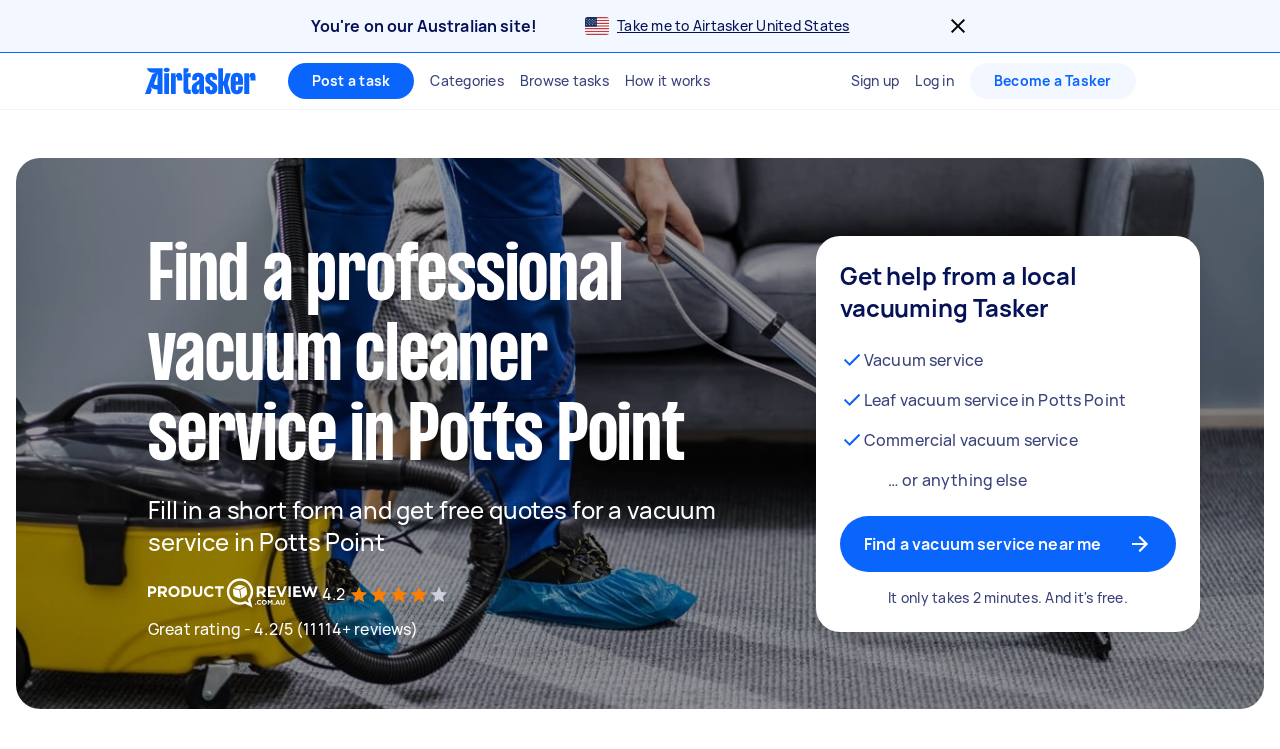

--- FILE ---
content_type: text/html; charset=utf-8
request_url: https://www.airtasker.com/au/services/vacuuming/potts-point-nsw/
body_size: 95335
content:

      <!doctype html>
      <html lang="en-au">
        <head>
          <title data-rh="true">10+ Best Rated Vacuuming Services in Potts Point  | Airtasker AU</title>
          <meta data-rh="true" name="description" content="Find 5 vacuuming services in Potts Point. Get FREE quotes in minutes from reviewed and trusted vacuuming services on Airtasker. Get More Done today!"/><meta data-rh="true" name="robots" content="max-image-preview:extra-large"/><meta data-rh="true" name="target-keyword" content="vacuuming services in Potts Point"/><meta data-rh="true" name="msvalidate.01" content="8A0B1CCF080C941CE2564028526876E2"/><meta data-rh="true" name="dcterms.modified" content="2026-01-25T07:19:57.494Z"/><meta data-rh="true" charset="utf-8"/><meta data-rh="true" property="og:title" content="10+ Best Rated Vacuuming Services in Potts Point  | Airtasker AU"/><meta data-rh="true" property="og:description" content="Find 5 vacuuming services in Potts Point. Get FREE quotes in minutes from reviewed and trusted vacuuming services on Airtasker. Get More Done today!"/><meta data-rh="true" property="og:type" content="website"/><meta data-rh="true" property="og:site_name" content="Airtasker"/><meta data-rh="true" property="og:image" content="https://airtasker-seo-assets-prod.s3.amazonaws.com/en_AU/1631143338634_vacuuming-min.jpg"/><meta data-rh="true" property="og:url" content="https://www.airtasker.com/au/services/vacuuming/potts-point-nsw/"/><meta data-rh="true" name="twitter:card" content="summary_large_image"/><meta data-rh="true" name="viewport" content="width=device-width, initial-scale=1"/><meta data-rh="true" name="color-scheme" content="only light"/><meta data-rh="true" name="apple-mobile-web-app-capable" content="yes"/><meta data-rh="true" name="web-arch" content="seo-web"/>
          <link data-rh="true" rel="preconnect" href="https://images.airtasker.com/v7/"/><link data-rh="true" rel="dns-prefetch" href="https://images.airtasker.com/v7/"/><link data-rh="true" rel="canonical" href="https://www.airtasker.com/au/services/vacuuming/potts-point-nsw/"/><link data-rh="true" rel="preload" as="font" href="/static/assets/4f8eaf37c9fe1eac.woff2" type="font/woff2" crossOrigin="anonymous"/><link data-rh="true" rel="preload" as="font" href="/static/assets/d2d551d8ad8b369e.woff2" type="font/woff2" crossOrigin="anonymous"/><link data-rh="true" rel="icon" type="image/png" href="[data-uri]"/><link data-rh="true" href="/images/icon_196_2022.png" rel="shortcut icon" sizes="196x196"/><link data-rh="true" href="/images/icon_57_2022.png" rel="apple-touch-icon" sizes="57x57"/><link data-rh="true" href="/images/icon_72_2022.png" rel="apple-touch-icon" sizes="72x72"/><link data-rh="true" href="/images/icon_114_2022.png" rel="apple-touch-icon" sizes="114x114"/><link data-rh="true" href="/images/icon_144_2022.png" rel="apple-touch-icon" sizes="144x144"/><link data-rh="true" href="/images/icon_196_2022.png" rel="apple-touch-icon" sizes="196x196"/><link data-rh="true" rel="alternate" type="application/atom+xml" title="Airtasker AU Feed" href="https://www.airtasker.com/au/feed/atom.xml"/>
          <script data-rh="true" type="application/ld+json">{"@context":"http://schema.org","@type":"Organization","name":"Airtasker","url":"https://airtasker.com","logo":"https://www.airtasker.com/images/airtasker-schema-logo.svg","sameAs":["https://www.facebook.com/Airtasker/","https://twitter.com/airtasker","https://www.instagram.com/airtasker/","https://www.youtube.com/airtasker","https://www.linkedin.com/company/airtasker/","https://www.pinterest.com/airtasker/","https://en.wikipedia.org/wiki/Airtasker","https://www.wikidata.org/wiki/Q17000714","https://www.crunchbase.com/organization/airtasker"]}</script><script data-rh="true" type="text/javascript">
    !function(){var analytics=window.analytics=window.analytics||[];if(!analytics.initialize)if(analytics.invoked)window.console&&console.error&&console.error("Segment snippet included twice.");else{analytics.invoked=!0;analytics.methods=["trackSubmit","trackClick","trackLink","trackForm","pageview","identify","reset","group","track","ready","alias","debug","page","once","off","on","addSourceMiddleware"];analytics.factory=function(t){return function(){var e=Array.prototype.slice.call(arguments);e.unshift(t);analytics.push(e);return analytics}};for(var t=0;t<analytics.methods.length;t++){var e=analytics.methods[t];analytics[e]=analytics.factory(e)}analytics.load=function(t,e){var n=document.createElement("script");n.type="text/javascript";n.async=!0;n.src="https://cdn.segment.com/analytics.js/v1/"+t+"/analytics.min.js";var a=document.getElementsByTagName("script")[0];a.parentNode.insertBefore(n,a);analytics._loadOptions=e};analytics.SNIPPET_VERSION="4.1.0";
    }}();
  </script>
          
          <style data-rh="true" >@font-face {
  font-family: 'manrope';
  src: url('/static/assets/4f8eaf37c9fe1eac.woff2') format('woff2'), 
       url('/static/assets/9e8b3e75804de4ba.ttf') format('truetype');
  font-weight: 500;
  font-style: normal;
  font-display: swap;
}

@font-face {
  font-family: 'manrope';
  src: url('/static/assets/08c568d8d61e5114.woff2') format('woff2'), 
       url('/static/assets/5224ce684c5320e1.ttf') format('truetype');
  font-weight: 700;
  font-style: normal;
  font-display: swap;
}

@font-face {
  font-family: 'manrope-regular';
  src: url('/static/assets/4f8eaf37c9fe1eac.woff2') format('woff2'), 
       url('/static/assets/9e8b3e75804de4ba.ttf') format('truetype');
  font-weight: 500;
  font-style: normal;
  font-display: swap;
}

@font-face {
  font-family: 'manrope-bold';
  src: url('/static/assets/08c568d8d61e5114.woff2') format('woff2'), 
       url('/static/assets/5224ce684c5320e1.ttf') format('truetype');
  font-weight: 700;
  font-style: normal;
  font-display: swap;
}

@font-face {
  font-family: 'manrope-black';
  src: url('/static/assets/08c568d8d61e5114.woff2') format('woff2'), 
       url('/static/assets/5224ce684c5320e1.ttf') format('truetype');
  font-weight: 700;
  font-style: normal;
  font-display: swap;
}

@font-face {
  font-family: 'pp-formula-airtasker';
  src: url('/static/assets/d2d551d8ad8b369e.woff2') format('woff2'), 
       url('/static/assets/b84555b42edf2241.woff') format('woff'),
       url('/static/assets/f91d30e4bcb995de.ttf') format('truetype');
  font-weight: 700;
  font-style: normal;
  font-display: swap;
}

@font-face {
  font-family: 'pp-formula-airtasker';
  src: url('/static/assets/824d72a9ebf5e17c.woff2') format('woff2'), 
       url('/static/assets/de0326496861b5f4.woff') format('woff'),
       url('/static/assets/3f0405fbb92e2fc7.ttf') format('truetype');
  font-weight: 900;
  font-style: normal;
  font-display: swap;
}

@font-face {
  font-family: 'pp-formula-airtasker-bold';
  src: url('/static/assets/d2d551d8ad8b369e.woff2') format('woff2'), 
       url('/static/assets/b84555b42edf2241.woff') format('woff'),
       url('/static/assets/f91d30e4bcb995de.ttf') format('truetype');
  font-weight: 700;
  font-style: normal;
  font-display: swap;
}

@font-face {
  font-family: 'pp-formula-airtasker-extra-bold';
  src: url('/static/assets/824d72a9ebf5e17c.woff2') format('woff2'), 
       url('/static/assets/de0326496861b5f4.woff') format('woff'),
       url('/static/assets/3f0405fbb92e2fc7.ttf') format('truetype');
  font-weight: 900;
  font-style: normal;
  font-display: swap;
}

@font-face {
  font-family: 'pp-formula-airtasker-black';
  src: url('/static/assets/30c840a53bea5dc9.woff2') format('woff2'), 
       url('/static/assets/9a47e563ce15a3da.woff') format('woff'),
       url('/static/assets/65b6a6418c7caf52.ttf') format('truetype');
  font-weight: normal;
  font-style: normal;
  font-display: swap;
}

@font-face {
  font-family: 'parisienne';
  src: url('/static/assets/82a775783a33ce6f.ttf') format('truetype');
  font-weight: 400;
  font-style: normal;
  font-display: swap;
}
@font-face {
  font-family: 'kalam';
  src: url('/static/assets/26d8dba039c5c77b.ttf') format('truetype');
  font-weight: 300;
  font-style: normal;
  font-display: swap;
}
@font-face {
  font-family: 'handlee';
  src: url('/static/assets/54590e94ca812eef.ttf') format('truetype');
  font-weight: 400;
  font-style: normal;
  font-display: swap;
}

</style>
          <style data-styled="true" data-styled-version="5.3.11">.jhrya-d{all:unset;box-sizing:border-box;-webkit-text-fill-color:currentColor;overflow-wrap:break-word;word-wrap:break-word;word-break:break-word;cursor:pointer;display:-webkit-box;display:-webkit-flex;display:-ms-flexbox;display:flex;-webkit-flex-direction:column;-ms-flex-direction:column;flex-direction:column;}/*!sc*/
.jhrya-d:hover{-webkit-text-decoration:none;text-decoration:none;}/*!sc*/
data-styled.g3[id="Link__UnstyledLink-sc-1xsb1mu-1"]{content:"jhrya-d,"}/*!sc*/
.kVURKP{all:unset;box-sizing:border-box;-webkit-text-fill-color:currentColor;overflow-wrap:break-word;word-wrap:break-word;word-break:break-word;cursor:pointer;}/*!sc*/
.kVURKP:hover{-webkit-text-decoration:none;text-decoration:none;}/*!sc*/
data-styled.g4[id="Link__UnstyledInlineLink-sc-1xsb1mu-2"]{content:"kVURKP,"}/*!sc*/
.iBUGYI{display:-webkit-box;display:-webkit-flex;display:-ms-flexbox;display:flex;-webkit-align-items:center;-webkit-box-align:center;-ms-flex-align:center;align-items:center;-webkit-box-pack:justify;-webkit-justify-content:space-between;-ms-flex-pack:justify;justify-content:space-between;}/*!sc*/
.iBUGYI svg{max-width:24px;max-height:24px;fill:currentColor;padding-left:24px;}/*!sc*/
.iBUGYI svg{padding-left:0;}/*!sc*/
data-styled.g19[id="ButtonIconWrapper-sc-11rjj5i-0"]{content:"iBUGYI,"}/*!sc*/
.vjBvi{display:inline-block;text-align:center;white-space:nowrap;cursor:pointer;box-sizing:border-box;margin:0;border:none;border-radius:160px;color:#FFFFFF;padding-top:12px;padding-bottom:12px;padding-left:24px;padding-right:24px;font-family:manrope-bold,'Helvetica Neue',Helvetica,Arial,'Lucida Grande',sans-serif;font-size:16px;font-weight:initial;line-height:24px;-webkit-letter-spacing:0.15px;-moz-letter-spacing:0.15px;-ms-letter-spacing:0.15px;letter-spacing:0.15px;background-color:#0A65FC;-webkit-transition:background-color 120ms ease-in-out,color 120ms ease-in-out;transition:background-color 120ms ease-in-out,color 120ms ease-in-out;}/*!sc*/
.vjBvi:hover{color:#FFFFFF;}/*!sc*/
.vjBvi:focus{outline:2px solid #061257;outline-offset:2px;}/*!sc*/
.vjBvi:hover{background-color:#3B84FD;}/*!sc*/
.vjBvi:active{-webkit-transition:-webkit-transform 120ms ease-in-out;-webkit-transition:transform 120ms ease-in-out;transition:transform 120ms ease-in-out;-webkit-transform:scale(0.95);-ms-transform:scale(0.95);transform:scale(0.95);}/*!sc*/
.vjBvi span.LoadingAnimation__LoadingCircleLeft-sc-1ldpp3v-2{background-color:#F3F7FF;}/*!sc*/
.vjBvi span.LoadingAnimation__LoadingCircleMid-sc-1ldpp3v-3{background-color:rgba(243,247,255,0.6);}/*!sc*/
.vjBvi span.LoadingAnimation__LoadingCircleRight-sc-1ldpp3v-4{background-color:rgba(243,247,255,0.2);}/*!sc*/
.gtQYTR{display:inline-block;text-align:center;white-space:nowrap;cursor:pointer;box-sizing:border-box;margin:0;border:none;border-radius:160px;color:#FFFFFF;padding-top:16px;padding-bottom:16px;padding-left:24px;padding-right:24px;font-family:manrope-bold,'Helvetica Neue',Helvetica,Arial,'Lucida Grande',sans-serif;font-size:16px;font-weight:initial;line-height:24px;-webkit-letter-spacing:0.15px;-moz-letter-spacing:0.15px;-ms-letter-spacing:0.15px;letter-spacing:0.15px;width:100%;background-color:#0A65FC;-webkit-transition:background-color 120ms ease-in-out,color 120ms ease-in-out;transition:background-color 120ms ease-in-out,color 120ms ease-in-out;}/*!sc*/
.gtQYTR:hover{color:#FFFFFF;}/*!sc*/
.gtQYTR:focus{outline:2px solid #061257;outline-offset:2px;}/*!sc*/
.gtQYTR:hover{background-color:#3B84FD;}/*!sc*/
.gtQYTR:active{-webkit-transition:-webkit-transform 120ms ease-in-out;-webkit-transition:transform 120ms ease-in-out;transition:transform 120ms ease-in-out;-webkit-transform:scale(0.95);-ms-transform:scale(0.95);transform:scale(0.95);}/*!sc*/
.gtQYTR span.LoadingAnimation__LoadingCircleLeft-sc-1ldpp3v-2{background-color:#F3F7FF;}/*!sc*/
.gtQYTR span.LoadingAnimation__LoadingCircleMid-sc-1ldpp3v-3{background-color:rgba(243,247,255,0.6);}/*!sc*/
.gtQYTR span.LoadingAnimation__LoadingCircleRight-sc-1ldpp3v-4{background-color:rgba(243,247,255,0.2);}/*!sc*/
.ccouoy{margin:0;padding:0;background-color:#00000000;border:none;color:#0A65FC;font-family:manrope-regular,'Helvetica Neue',Helvetica,Arial,'Lucida Grande',sans-serif;font-size:16px;font-weight:initial;line-height:24px;-webkit-letter-spacing:0.15px;-moz-letter-spacing:0.15px;-ms-letter-spacing:0.15px;letter-spacing:0.15px;-webkit-text-decoration:none;text-decoration:none;}/*!sc*/
.ccouoy:hover{cursor:pointer;}/*!sc*/
data-styled.g20[id="Button__StyledButton-sc-117jcbc-0"]{content:"vjBvi,gtQYTR,ccouoy,"}/*!sc*/
.hYxXgr{display:inline-block;text-align:center;white-space:nowrap;cursor:pointer;box-sizing:border-box;margin:0;border:none;border-radius:160px;color:#FFFFFF;padding-top:12px;padding-bottom:12px;padding-left:24px;padding-right:24px;font-family:manrope-bold,'Helvetica Neue',Helvetica,Arial,'Lucida Grande',sans-serif;font-size:16px;font-weight:initial;line-height:24px;-webkit-letter-spacing:0.15px;-moz-letter-spacing:0.15px;-ms-letter-spacing:0.15px;letter-spacing:0.15px;background-color:#0A65FC;-webkit-transition:background-color 120ms ease-in-out,color 120ms ease-in-out;transition:background-color 120ms ease-in-out,color 120ms ease-in-out;}/*!sc*/
.hYxXgr:hover{color:#FFFFFF;}/*!sc*/
.hYxXgr:focus{outline:2px solid #061257;outline-offset:2px;}/*!sc*/
.hYxXgr:hover{background-color:#3B84FD;}/*!sc*/
.hYxXgr:active{-webkit-transition:-webkit-transform 120ms ease-in-out;-webkit-transition:transform 120ms ease-in-out;transition:transform 120ms ease-in-out;-webkit-transform:scale(0.95);-ms-transform:scale(0.95);transform:scale(0.95);}/*!sc*/
.hYxXgr span.LoadingAnimation__LoadingCircleLeft-sc-1ldpp3v-2{background-color:#F3F7FF;}/*!sc*/
.hYxXgr span.LoadingAnimation__LoadingCircleMid-sc-1ldpp3v-3{background-color:rgba(243,247,255,0.6);}/*!sc*/
.hYxXgr span.LoadingAnimation__LoadingCircleRight-sc-1ldpp3v-4{background-color:rgba(243,247,255,0.2);}/*!sc*/
.hYxXgr:focus{outline:none;}/*!sc*/
.hYxXgr:focus-visible{outline:2px solid #061257;outline-offset:2px;}/*!sc*/
.hXGNAF{display:inline-block;text-align:center;white-space:nowrap;cursor:pointer;box-sizing:border-box;margin:0;border:none;border-radius:160px;color:#FFFFFF;padding-top:8px;padding-bottom:8px;padding-left:24px;padding-right:24px;font-family:manrope-bold,'Helvetica Neue',Helvetica,Arial,'Lucida Grande',sans-serif;font-size:14px;font-weight:initial;line-height:20px;-webkit-letter-spacing:0.25px;-moz-letter-spacing:0.25px;-ms-letter-spacing:0.25px;letter-spacing:0.25px;position:relative;background-color:#0A65FC;-webkit-transition:background-color 120ms ease-in-out,color 120ms ease-in-out;transition:background-color 120ms ease-in-out,color 120ms ease-in-out;}/*!sc*/
.hXGNAF::after{content:'';display:block;position:absolute;top:-6px;bottom:-6px;left:-2px;right:-2px;}/*!sc*/
@media  (min-width:575px){.hXGNAF::after{display:none;}}/*!sc*/
.hXGNAF:hover{color:#FFFFFF;}/*!sc*/
.hXGNAF:focus{outline:2px solid #061257;outline-offset:2px;}/*!sc*/
.hXGNAF:hover{background-color:#3B84FD;}/*!sc*/
.hXGNAF:active{-webkit-transition:-webkit-transform 120ms ease-in-out;-webkit-transition:transform 120ms ease-in-out;transition:transform 120ms ease-in-out;-webkit-transform:scale(0.95);-ms-transform:scale(0.95);transform:scale(0.95);}/*!sc*/
.hXGNAF span.LoadingAnimation__LoadingCircleLeft-sc-1ldpp3v-2{background-color:#F3F7FF;}/*!sc*/
.hXGNAF span.LoadingAnimation__LoadingCircleMid-sc-1ldpp3v-3{background-color:rgba(243,247,255,0.6);}/*!sc*/
.hXGNAF span.LoadingAnimation__LoadingCircleRight-sc-1ldpp3v-4{background-color:rgba(243,247,255,0.2);}/*!sc*/
.hXGNAF:focus{outline:none;}/*!sc*/
.hXGNAF:focus-visible{outline:2px solid #061257;outline-offset:2px;}/*!sc*/
.fIjpaC{display:inline-block;text-align:center;white-space:nowrap;cursor:pointer;box-sizing:border-box;margin:0;border:none;border-radius:160px;color:#FFFFFF;padding-top:8px;padding-bottom:8px;padding-left:24px;padding-right:24px;font-family:manrope-bold,'Helvetica Neue',Helvetica,Arial,'Lucida Grande',sans-serif;font-size:14px;font-weight:initial;line-height:20px;-webkit-letter-spacing:0.25px;-moz-letter-spacing:0.25px;-ms-letter-spacing:0.25px;letter-spacing:0.25px;position:relative;background-color:#F3F7FF;color:#0A65FC;-webkit-transition:background-color 120ms ease-in-out,color 120ms ease-in-out;transition:background-color 120ms ease-in-out,color 120ms ease-in-out;}/*!sc*/
.fIjpaC::after{content:'';display:block;position:absolute;top:-6px;bottom:-6px;left:-2px;right:-2px;}/*!sc*/
@media  (min-width:575px){.fIjpaC::after{display:none;}}/*!sc*/
.fIjpaC:hover{color:#FFFFFF;}/*!sc*/
.fIjpaC:focus{outline:2px solid #061257;outline-offset:2px;}/*!sc*/
.fIjpaC:hover{background-color:#E7F0FF;color:#0A65FC;}/*!sc*/
.fIjpaC:active{-webkit-transition:-webkit-transform 120ms ease-in-out;-webkit-transition:transform 120ms ease-in-out;transition:transform 120ms ease-in-out;-webkit-transform:scale(0.95);-ms-transform:scale(0.95);transform:scale(0.95);}/*!sc*/
.fIjpaC span.LoadingAnimation__LoadingCircleLeft-sc-1ldpp3v-2{background-color:#0A65FC;}/*!sc*/
.fIjpaC span.LoadingAnimation__LoadingCircleMid-sc-1ldpp3v-3{background-color:rgba(10,101,252,0.6);}/*!sc*/
.fIjpaC span.LoadingAnimation__LoadingCircleRight-sc-1ldpp3v-4{background-color:rgba(10,101,252,0.2);}/*!sc*/
.fIjpaC:focus{outline:none;}/*!sc*/
.fIjpaC:focus-visible{outline:2px solid #061257;outline-offset:2px;}/*!sc*/
.jpmxRL{display:inline-block;text-align:center;white-space:nowrap;cursor:pointer;box-sizing:border-box;margin:0;border:none;border-radius:160px;color:#FFFFFF;padding-top:12px;padding-bottom:12px;padding-left:24px;padding-right:24px;font-family:manrope-bold,'Helvetica Neue',Helvetica,Arial,'Lucida Grande',sans-serif;font-size:16px;font-weight:initial;line-height:24px;-webkit-letter-spacing:0.15px;-moz-letter-spacing:0.15px;-ms-letter-spacing:0.15px;letter-spacing:0.15px;width:100%;background-color:#F3F7FF;color:#0A65FC;-webkit-transition:background-color 120ms ease-in-out,color 120ms ease-in-out;transition:background-color 120ms ease-in-out,color 120ms ease-in-out;}/*!sc*/
.jpmxRL:hover{color:#FFFFFF;}/*!sc*/
.jpmxRL:focus{outline:2px solid #061257;outline-offset:2px;}/*!sc*/
.jpmxRL:hover{background-color:#E7F0FF;color:#0A65FC;}/*!sc*/
.jpmxRL:active{-webkit-transition:-webkit-transform 120ms ease-in-out;-webkit-transition:transform 120ms ease-in-out;transition:transform 120ms ease-in-out;-webkit-transform:scale(0.95);-ms-transform:scale(0.95);transform:scale(0.95);}/*!sc*/
.jpmxRL span.LoadingAnimation__LoadingCircleLeft-sc-1ldpp3v-2{background-color:#0A65FC;}/*!sc*/
.jpmxRL span.LoadingAnimation__LoadingCircleMid-sc-1ldpp3v-3{background-color:rgba(10,101,252,0.6);}/*!sc*/
.jpmxRL span.LoadingAnimation__LoadingCircleRight-sc-1ldpp3v-4{background-color:rgba(10,101,252,0.2);}/*!sc*/
.jpmxRL:focus{outline:none;}/*!sc*/
.jpmxRL:focus-visible{outline:2px solid #061257;outline-offset:2px;}/*!sc*/
.derIAR{display:inline-block;text-align:center;white-space:nowrap;cursor:pointer;box-sizing:border-box;margin:0;border:none;border-radius:160px;color:#FFFFFF;padding-top:16px;padding-bottom:16px;padding-left:24px;padding-right:24px;font-family:manrope-bold,'Helvetica Neue',Helvetica,Arial,'Lucida Grande',sans-serif;font-size:16px;font-weight:initial;line-height:24px;-webkit-letter-spacing:0.15px;-moz-letter-spacing:0.15px;-ms-letter-spacing:0.15px;letter-spacing:0.15px;background-color:#FFFFFF;color:#0A65FC;-webkit-transition:background-color 120ms ease-in-out,color 120ms ease-in-out;transition:background-color 120ms ease-in-out,color 120ms ease-in-out;}/*!sc*/
.derIAR:hover{color:#FFFFFF;}/*!sc*/
.derIAR:focus{outline:2px solid #061257;outline-offset:2px;}/*!sc*/
.derIAR svg{fill:#061257;}/*!sc*/
.derIAR:hover{color:#0A65FC;background-color:#E6E7EE;}/*!sc*/
.derIAR:active{-webkit-transition:-webkit-transform 120ms ease-in-out;-webkit-transition:transform 120ms ease-in-out;transition:transform 120ms ease-in-out;-webkit-transform:scale(0.95);-ms-transform:scale(0.95);transform:scale(0.95);}/*!sc*/
.derIAR span.LoadingAnimation__LoadingCircleLeft-sc-1ldpp3v-2{background-color:#6A719A;}/*!sc*/
.derIAR span.LoadingAnimation__LoadingCircleMid-sc-1ldpp3v-3{background-color:rgba(106,113,154,0.6);}/*!sc*/
.derIAR span.LoadingAnimation__LoadingCircleRight-sc-1ldpp3v-4{background-color:rgba(106,113,154,0.2);}/*!sc*/
.derIAR:focus{outline:none;}/*!sc*/
.derIAR:focus-visible{outline:2px solid #061257;outline-offset:2px;}/*!sc*/
data-styled.g21[id="LinkButton__StyledLinkButton-sc-5ftxev-0"]{content:"hYxXgr,hXGNAF,fIjpaC,jpmxRL,derIAR,"}/*!sc*/
.coOgqw{width:100%;height:100%;background-color:#E8E8E8;}/*!sc*/
data-styled.g22[id="ResponsiveCDNImage__Image-sc-1kimq4o-0"]{content:"coOgqw,"}/*!sc*/
.lpcdnu{color:#061257;font-family:manrope-bold,'Helvetica Neue',Helvetica,Arial,'Lucida Grande',sans-serif;font-size:20px;font-weight:initial;line-height:28px;-webkit-letter-spacing:0.15px;-moz-letter-spacing:0.15px;-ms-letter-spacing:0.15px;letter-spacing:0.15px;overflow-wrap:break-word;word-wrap:break-word;word-break:break-word;-webkit-text-decoration:initial;text-decoration:initial;text-align:initial;vertical-align:initial;font-style:initial;white-space:initial;margin:0px 12px 0px 0px;padding:0px;}/*!sc*/
.eYxxky{color:#6A719A;font-family:manrope-regular,'Helvetica Neue',Helvetica,Arial,'Lucida Grande',sans-serif;font-size:14px;font-weight:initial;line-height:20px;-webkit-letter-spacing:0.25px;-moz-letter-spacing:0.25px;-ms-letter-spacing:0.25px;letter-spacing:0.25px;overflow-wrap:break-word;word-wrap:break-word;word-break:break-word;-webkit-text-decoration:initial;text-decoration:initial;text-align:initial;vertical-align:initial;font-style:initial;white-space:initial;margin:0px 0px 24px 0px;padding:0px;}/*!sc*/
.hRgEGI{color:#6A719A;font-family:manrope-bold,'Helvetica Neue',Helvetica,Arial,'Lucida Grande',sans-serif;font-size:11px;font-weight:initial;line-height:16px;-webkit-letter-spacing:1px;-moz-letter-spacing:1px;-ms-letter-spacing:1px;letter-spacing:1px;text-transform:uppercase;overflow-wrap:break-word;word-wrap:break-word;word-break:break-word;-webkit-text-decoration:initial;text-decoration:initial;text-align:initial;vertical-align:initial;font-style:initial;white-space:initial;margin:0px;padding:0px;}/*!sc*/
.jFBpfO{color:#9BA0BC;font-family:manrope-regular,'Helvetica Neue',Helvetica,Arial,'Lucida Grande',sans-serif;font-size:14px;font-weight:initial;line-height:20px;-webkit-letter-spacing:0.25px;-moz-letter-spacing:0.25px;-ms-letter-spacing:0.25px;letter-spacing:0.25px;overflow-wrap:break-word;word-wrap:break-word;word-break:break-word;-webkit-text-decoration:initial;text-decoration:initial;text-align:initial;vertical-align:initial;font-style:initial;white-space:initial;margin:0px;padding:0px;}/*!sc*/
.hzAiiC{color:#0A65FC;font-family:manrope-bold,'Helvetica Neue',Helvetica,Arial,'Lucida Grande',sans-serif;font-size:11px;font-weight:initial;line-height:16px;-webkit-letter-spacing:1px;-moz-letter-spacing:1px;-ms-letter-spacing:1px;letter-spacing:1px;text-transform:uppercase;overflow-wrap:break-word;word-wrap:break-word;word-break:break-word;-webkit-text-decoration:initial;text-decoration:initial;text-align:initial;vertical-align:initial;font-style:initial;white-space:initial;margin:0px;padding:0px;}/*!sc*/
.jQhYSa{color:#061257;font-family:manrope-regular,'Helvetica Neue',Helvetica,Arial,'Lucida Grande',sans-serif;font-size:14px;font-weight:initial;line-height:20px;-webkit-letter-spacing:0.25px;-moz-letter-spacing:0.25px;-ms-letter-spacing:0.25px;letter-spacing:0.25px;overflow-wrap:break-word;word-wrap:break-word;word-break:break-word;-webkit-text-decoration:initial;text-decoration:initial;text-align:initial;vertical-align:initial;font-style:initial;white-space:initial;margin:0px;padding:0px;}/*!sc*/
.iyMPUE{color:#FFFFFF;font-family:manrope-regular,'Helvetica Neue',Helvetica,Arial,'Lucida Grande',sans-serif;font-size:36px;font-weight:initial;line-height:40px;-webkit-letter-spacing:-0.25px;-moz-letter-spacing:-0.25px;-ms-letter-spacing:-0.25px;letter-spacing:-0.25px;overflow-wrap:break-word;word-wrap:break-word;word-break:break-word;-webkit-text-decoration:initial;text-decoration:initial;text-align:inherit;vertical-align:initial;font-style:initial;white-space:initial;margin:0px;padding:0px;}/*!sc*/
@media  (min-width:992px){.iyMPUE{font-size:48px;line-height:52px;-webkit-letter-spacing:-0.25px;-moz-letter-spacing:-0.25px;-ms-letter-spacing:-0.25px;letter-spacing:-0.25px;}}/*!sc*/
.gRTPSI{color:#FFFFFF;font-family:manrope-regular,'Helvetica Neue',Helvetica,Arial,'Lucida Grande',sans-serif;font-size:24px;font-weight:initial;line-height:32px;-webkit-letter-spacing:-0.15px;-moz-letter-spacing:-0.15px;-ms-letter-spacing:-0.15px;letter-spacing:-0.15px;overflow-wrap:break-word;word-wrap:break-word;word-break:break-word;-webkit-text-decoration:initial;text-decoration:initial;text-align:inherit;vertical-align:initial;font-style:initial;white-space:initial;margin:0px;padding:0px;}/*!sc*/
.cUJYwA{color:#FFFFFF;font-family:manrope-regular,'Helvetica Neue',Helvetica,Arial,'Lucida Grande',sans-serif;font-size:16px;font-weight:initial;line-height:24px;-webkit-letter-spacing:0.15px;-moz-letter-spacing:0.15px;-ms-letter-spacing:0.15px;letter-spacing:0.15px;overflow-wrap:break-word;word-wrap:break-word;word-break:break-word;-webkit-text-decoration:initial;text-decoration:initial;text-align:initial;vertical-align:initial;font-style:initial;white-space:initial;margin:0px;padding:0px;}/*!sc*/
.iNaQwK{color:#061257;font-family:manrope-regular,'Helvetica Neue',Helvetica,Arial,'Lucida Grande',sans-serif;font-size:32px;font-weight:initial;line-height:40px;-webkit-letter-spacing:-0.15px;-moz-letter-spacing:-0.15px;-ms-letter-spacing:-0.15px;letter-spacing:-0.15px;overflow-wrap:break-word;word-wrap:break-word;word-break:break-word;-webkit-text-decoration:initial;text-decoration:initial;text-align:initial;vertical-align:initial;font-style:initial;white-space:initial;margin:0px;padding:0px;}/*!sc*/
.bOtGaY{color:#384179;font-family:manrope-regular,'Helvetica Neue',Helvetica,Arial,'Lucida Grande',sans-serif;font-size:16px;font-weight:initial;line-height:24px;-webkit-letter-spacing:0.15px;-moz-letter-spacing:0.15px;-ms-letter-spacing:0.15px;letter-spacing:0.15px;overflow-wrap:break-word;word-wrap:break-word;word-break:break-word;-webkit-text-decoration:initial;text-decoration:initial;text-align:initial;vertical-align:initial;font-style:initial;white-space:initial;margin:0px;padding:0px;}/*!sc*/
.dGuVMf{color:#384179;font-family:manrope-regular,'Helvetica Neue',Helvetica,Arial,'Lucida Grande',sans-serif;font-size:14px;font-weight:initial;line-height:20px;-webkit-letter-spacing:0.25px;-moz-letter-spacing:0.25px;-ms-letter-spacing:0.25px;letter-spacing:0.25px;overflow-wrap:break-word;word-wrap:break-word;word-break:break-word;-webkit-text-decoration:initial;text-decoration:initial;text-align:center;vertical-align:initial;font-style:initial;white-space:initial;margin:16px 0px 0px 0px;padding:0px;}/*!sc*/
.cdYwrv{color:#061257;font-family:manrope-regular,'Helvetica Neue',Helvetica,Arial,'Lucida Grande',sans-serif;font-size:16px;font-weight:initial;line-height:24px;-webkit-letter-spacing:0.15px;-moz-letter-spacing:0.15px;-ms-letter-spacing:0.15px;letter-spacing:0.15px;overflow-wrap:break-word;word-wrap:break-word;word-break:break-word;-webkit-text-decoration:initial;text-decoration:initial;text-align:initial;vertical-align:initial;font-style:initial;white-space:initial;margin:0px 0px 4px 0px;padding:0px;}/*!sc*/
.iHAoQA{color:#6A719A;font-family:manrope-regular,'Helvetica Neue',Helvetica,Arial,'Lucida Grande',sans-serif;font-size:14px;font-weight:initial;line-height:20px;-webkit-letter-spacing:0.25px;-moz-letter-spacing:0.25px;-ms-letter-spacing:0.25px;letter-spacing:0.25px;overflow-wrap:break-word;word-wrap:break-word;word-break:break-word;-webkit-text-decoration:initial;text-decoration:initial;text-align:initial;vertical-align:initial;font-style:initial;white-space:initial;margin:0px 0px 4px 0px;padding:0px;}/*!sc*/
.bykwTU{color:#061257;font-family:manrope-bold,'Helvetica Neue',Helvetica,Arial,'Lucida Grande',sans-serif;font-size:14px;font-weight:initial;line-height:20px;-webkit-letter-spacing:0.25px;-moz-letter-spacing:0.25px;-ms-letter-spacing:0.25px;letter-spacing:0.25px;overflow-wrap:break-word;word-wrap:break-word;word-break:break-word;-webkit-text-decoration:initial;text-decoration:initial;text-align:initial;vertical-align:initial;font-style:initial;white-space:initial;margin:0px 0px 0px 5px;padding:0px;}/*!sc*/
.imBEjV{color:#6A719A;font-family:manrope-regular,'Helvetica Neue',Helvetica,Arial,'Lucida Grande',sans-serif;font-size:14px;font-weight:initial;line-height:20px;-webkit-letter-spacing:0.25px;-moz-letter-spacing:0.25px;-ms-letter-spacing:0.25px;letter-spacing:0.25px;overflow-wrap:break-word;word-wrap:break-word;word-break:break-word;-webkit-text-decoration:initial;text-decoration:initial;text-align:initial;vertical-align:initial;font-style:initial;white-space:initial;margin:0px 0px 0px 5px;padding:0px;}/*!sc*/
.bwYirb{color:#061257;font-family:manrope-regular,'Helvetica Neue',Helvetica,Arial,'Lucida Grande',sans-serif;font-size:16px;font-weight:initial;line-height:24px;-webkit-letter-spacing:0.15px;-moz-letter-spacing:0.15px;-ms-letter-spacing:0.15px;letter-spacing:0.15px;overflow-wrap:break-word;word-wrap:break-word;word-break:break-word;-webkit-text-decoration:initial;text-decoration:initial;text-align:initial;vertical-align:initial;font-style:initial;white-space:initial;margin:0px;padding:0px;}/*!sc*/
.jCvFzG{color:#384179;font-family:manrope-regular,'Helvetica Neue',Helvetica,Arial,'Lucida Grande',sans-serif;font-size:16px;font-weight:initial;line-height:24px;-webkit-letter-spacing:0.15px;-moz-letter-spacing:0.15px;-ms-letter-spacing:0.15px;letter-spacing:0.15px;overflow-wrap:break-word;word-wrap:break-word;word-break:break-word;-webkit-text-decoration:initial;text-decoration:initial;text-align:initial;vertical-align:initial;font-style:initial;white-space:initial;margin:0px 0px 24px;padding:0px;}/*!sc*/
.gouNnd{color:#FFFFFF;font-family:manrope-regular,'Helvetica Neue',Helvetica,Arial,'Lucida Grande',sans-serif;font-size:14px;font-weight:initial;line-height:20px;-webkit-letter-spacing:0.25px;-moz-letter-spacing:0.25px;-ms-letter-spacing:0.25px;letter-spacing:0.25px;overflow-wrap:break-word;word-wrap:break-word;word-break:break-word;-webkit-text-decoration:initial;text-decoration:initial;text-align:initial;vertical-align:initial;font-style:initial;white-space:initial;margin:0px;padding:0px;}/*!sc*/
.fieuRB{color:#384179;font-family:manrope-regular,'Helvetica Neue',Helvetica,Arial,'Lucida Grande',sans-serif;font-size:14px;font-weight:initial;line-height:20px;-webkit-letter-spacing:0.25px;-moz-letter-spacing:0.25px;-ms-letter-spacing:0.25px;letter-spacing:0.25px;overflow-wrap:break-word;word-wrap:break-word;word-break:break-word;-webkit-text-decoration:initial;text-decoration:initial;text-align:initial;vertical-align:initial;font-style:initial;white-space:initial;margin:0px;padding:0px;}/*!sc*/
.kCbERA{color:#061257;font-family:manrope-bold,'Helvetica Neue',Helvetica,Arial,'Lucida Grande',sans-serif;font-size:20px;font-weight:initial;line-height:28px;-webkit-letter-spacing:0.15px;-moz-letter-spacing:0.15px;-ms-letter-spacing:0.15px;letter-spacing:0.15px;overflow-wrap:break-word;word-wrap:break-word;word-break:break-word;-webkit-text-decoration:initial;text-decoration:initial;text-align:center;vertical-align:initial;font-style:initial;white-space:initial;margin:0px;padding:0px;}/*!sc*/
.hbaeIr{color:#0A65FC;font-family:manrope-regular,'Helvetica Neue',Helvetica,Arial,'Lucida Grande',sans-serif;font-size:20px;font-weight:initial;line-height:28px;-webkit-letter-spacing:0.15px;-moz-letter-spacing:0.15px;-ms-letter-spacing:0.15px;letter-spacing:0.15px;overflow-wrap:break-word;word-wrap:break-word;word-break:break-word;-webkit-text-decoration:initial;text-decoration:initial;text-align:center;vertical-align:initial;font-style:initial;white-space:initial;margin:0px;padding:0px;}/*!sc*/
.fHftmf{color:#6A719A;font-family:manrope-regular,'Helvetica Neue',Helvetica,Arial,'Lucida Grande',sans-serif;font-size:16px;font-weight:initial;line-height:24px;-webkit-letter-spacing:0.15px;-moz-letter-spacing:0.15px;-ms-letter-spacing:0.15px;letter-spacing:0.15px;overflow-wrap:break-word;word-wrap:break-word;word-break:break-word;-webkit-text-decoration:initial;text-decoration:initial;text-align:right;vertical-align:initial;font-style:initial;white-space:initial;margin:0px;padding:0px;}/*!sc*/
.llBuwZ{color:#061257;font-family:manrope-regular,'Helvetica Neue',Helvetica,Arial,'Lucida Grande',sans-serif;font-size:16px;font-weight:initial;line-height:24px;-webkit-letter-spacing:0.15px;-moz-letter-spacing:0.15px;-ms-letter-spacing:0.15px;letter-spacing:0.15px;overflow-wrap:break-word;word-wrap:break-word;word-break:break-word;-webkit-text-decoration:initial;text-decoration:initial;text-align:right;vertical-align:initial;font-style:initial;white-space:initial;margin:0px;padding:0px;}/*!sc*/
.fPQSQM{color:#6A719A;font-family:manrope-regular,'Helvetica Neue',Helvetica,Arial,'Lucida Grande',sans-serif;font-size:16px;font-weight:initial;line-height:24px;-webkit-letter-spacing:0.15px;-moz-letter-spacing:0.15px;-ms-letter-spacing:0.15px;letter-spacing:0.15px;overflow-wrap:break-word;word-wrap:break-word;word-break:break-word;-webkit-text-decoration:initial;text-decoration:initial;text-align:center;vertical-align:initial;font-style:initial;white-space:initial;margin:0px;padding:0px;}/*!sc*/
.jZuYqa{color:#061257;font-family:manrope-regular,'Helvetica Neue',Helvetica,Arial,'Lucida Grande',sans-serif;font-size:16px;font-weight:initial;line-height:24px;-webkit-letter-spacing:0.15px;-moz-letter-spacing:0.15px;-ms-letter-spacing:0.15px;letter-spacing:0.15px;overflow-wrap:break-word;word-wrap:break-word;word-break:break-word;-webkit-text-decoration:initial;text-decoration:initial;text-align:center;vertical-align:initial;font-style:initial;white-space:initial;margin:0px;padding:0px;}/*!sc*/
.dFoPDk{color:#6A719A;font-family:manrope-regular,'Helvetica Neue',Helvetica,Arial,'Lucida Grande',sans-serif;font-size:16px;font-weight:initial;line-height:24px;-webkit-letter-spacing:0.15px;-moz-letter-spacing:0.15px;-ms-letter-spacing:0.15px;letter-spacing:0.15px;overflow-wrap:break-word;word-wrap:break-word;word-break:break-word;-webkit-text-decoration:initial;text-decoration:initial;text-align:left;vertical-align:initial;font-style:initial;white-space:initial;margin:0px;padding:0px;}/*!sc*/
.gvNTqG{color:#061257;font-family:manrope-regular,'Helvetica Neue',Helvetica,Arial,'Lucida Grande',sans-serif;font-size:16px;font-weight:initial;line-height:24px;-webkit-letter-spacing:0.15px;-moz-letter-spacing:0.15px;-ms-letter-spacing:0.15px;letter-spacing:0.15px;overflow-wrap:break-word;word-wrap:break-word;word-break:break-word;-webkit-text-decoration:initial;text-decoration:initial;text-align:left;vertical-align:initial;font-style:initial;white-space:initial;margin:0px;padding:0px;}/*!sc*/
.ivDRIo{color:#061257;font-family:manrope-bold,'Helvetica Neue',Helvetica,Arial,'Lucida Grande',sans-serif;font-size:20px;font-weight:initial;line-height:28px;-webkit-letter-spacing:0.15px;-moz-letter-spacing:0.15px;-ms-letter-spacing:0.15px;letter-spacing:0.15px;overflow-wrap:break-word;word-wrap:break-word;word-break:break-word;-webkit-text-decoration:initial;text-decoration:initial;text-align:center;vertical-align:initial;font-style:initial;white-space:initial;margin:0px 0px 8px 0px;padding:0px;}/*!sc*/
.dsVJV{color:#6A719A;font-family:manrope-regular,'Helvetica Neue',Helvetica,Arial,'Lucida Grande',sans-serif;font-size:16px;font-weight:initial;line-height:24px;-webkit-letter-spacing:0.15px;-moz-letter-spacing:0.15px;-ms-letter-spacing:0.15px;letter-spacing:0.15px;overflow-wrap:break-word;word-wrap:break-word;word-break:break-word;-webkit-text-decoration:initial;text-decoration:initial;text-align:initial;vertical-align:initial;font-style:initial;white-space:initial;margin:0px;padding:0px;}/*!sc*/
.jcyOfa{color:#FFFFFF;font-family:manrope-bold,'Helvetica Neue',Helvetica,Arial,'Lucida Grande',sans-serif;font-size:20px;font-weight:initial;line-height:28px;-webkit-letter-spacing:0.15px;-moz-letter-spacing:0.15px;-ms-letter-spacing:0.15px;letter-spacing:0.15px;overflow-wrap:break-word;word-wrap:break-word;word-break:break-word;-webkit-text-decoration:initial;text-decoration:initial;text-align:initial;vertical-align:initial;font-style:initial;white-space:initial;margin:0px;padding:0px;}/*!sc*/
.iAXMen{color:#6A719A;font-family:manrope-regular,'Helvetica Neue',Helvetica,Arial,'Lucida Grande',sans-serif;font-size:12px;font-weight:initial;line-height:16px;-webkit-letter-spacing:0.25px;-moz-letter-spacing:0.25px;-ms-letter-spacing:0.25px;letter-spacing:0.25px;overflow-wrap:break-word;word-wrap:break-word;word-break:break-word;-webkit-text-decoration:initial;text-decoration:initial;text-align:initial;vertical-align:initial;font-style:initial;white-space:initial;margin:0px;padding:0px;}/*!sc*/
.bzUklM{color:#061257;font-family:manrope-bold,'Helvetica Neue',Helvetica,Arial,'Lucida Grande',sans-serif;font-size:20px;font-weight:initial;line-height:28px;-webkit-letter-spacing:0.15px;-moz-letter-spacing:0.15px;-ms-letter-spacing:0.15px;letter-spacing:0.15px;overflow-wrap:break-word;word-wrap:break-word;word-break:break-word;-webkit-text-decoration:initial;text-decoration:initial;text-align:left;vertical-align:initial;font-style:initial;white-space:initial;margin:16px 0px 12px;padding:0px;}/*!sc*/
.iWkrHt{color:#384179;font-family:manrope-regular,'Helvetica Neue',Helvetica,Arial,'Lucida Grande',sans-serif;font-size:16px;font-weight:initial;line-height:24px;-webkit-letter-spacing:0.15px;-moz-letter-spacing:0.15px;-ms-letter-spacing:0.15px;letter-spacing:0.15px;overflow-wrap:break-word;word-wrap:break-word;word-break:break-word;-webkit-text-decoration:initial;text-decoration:initial;text-align:left;vertical-align:initial;font-style:initial;white-space:initial;margin:0px;padding:0px;}/*!sc*/
.iXPyqW{color:#061257;font-family:manrope-bold,'Helvetica Neue',Helvetica,Arial,'Lucida Grande',sans-serif;font-size:16px;font-weight:initial;line-height:24px;-webkit-letter-spacing:0.15px;-moz-letter-spacing:0.15px;-ms-letter-spacing:0.15px;letter-spacing:0.15px;overflow-wrap:break-word;word-wrap:break-word;word-break:break-word;-webkit-text-decoration:initial;text-decoration:initial;text-align:left;vertical-align:initial;font-style:initial;white-space:initial;margin:8px 0px 0px 0px;padding:0px 0px 0px 16px;}/*!sc*/
.bqttjA{color:#061257;font-family:manrope-regular,'Helvetica Neue',Helvetica,Arial,'Lucida Grande',sans-serif;font-size:24px;font-weight:initial;line-height:32px;-webkit-letter-spacing:-0.15px;-moz-letter-spacing:-0.15px;-ms-letter-spacing:-0.15px;letter-spacing:-0.15px;overflow-wrap:break-word;word-wrap:break-word;word-break:break-word;-webkit-text-decoration:initial;text-decoration:initial;text-align:initial;vertical-align:initial;font-style:initial;white-space:initial;margin:0px;padding:0px;}/*!sc*/
.eARdNa{color:#061257;font-family:manrope-bold,'Helvetica Neue',Helvetica,Arial,'Lucida Grande',sans-serif;font-size:12px;font-weight:initial;line-height:16px;-webkit-letter-spacing:0.25px;-moz-letter-spacing:0.25px;-ms-letter-spacing:0.25px;letter-spacing:0.25px;overflow-wrap:break-word;word-wrap:break-word;word-break:break-word;-webkit-text-decoration:initial;text-decoration:initial;text-align:initial;vertical-align:initial;font-style:initial;white-space:initial;margin:8px 0px;padding:0px;}/*!sc*/
.hPhjSs{color:#0A65FC;font-family:manrope-regular,'Helvetica Neue',Helvetica,Arial,'Lucida Grande',sans-serif;font-size:12px;font-weight:initial;line-height:16px;-webkit-letter-spacing:0.25px;-moz-letter-spacing:0.25px;-ms-letter-spacing:0.25px;letter-spacing:0.25px;overflow-wrap:break-word;word-wrap:break-word;word-break:break-word;-webkit-text-decoration:initial;text-decoration:initial;text-align:end;vertical-align:initial;font-style:initial;white-space:initial;margin:0px;padding:0px;}/*!sc*/
.gOGerw{color:#061257;font-family:manrope-bold,'Helvetica Neue',Helvetica,Arial,'Lucida Grande',sans-serif;font-size:16px;font-weight:initial;line-height:24px;-webkit-letter-spacing:0.15px;-moz-letter-spacing:0.15px;-ms-letter-spacing:0.15px;letter-spacing:0.15px;overflow-wrap:break-word;word-wrap:break-word;word-break:break-word;-webkit-text-decoration:initial;text-decoration:initial;text-align:initial;vertical-align:initial;font-style:initial;white-space:initial;margin:0px;padding:0px;}/*!sc*/
.irPIeU{color:#061257;font-family:manrope-regular,'Helvetica Neue',Helvetica,Arial,'Lucida Grande',sans-serif;font-size:16px;font-weight:initial;line-height:24px;-webkit-letter-spacing:0.15px;-moz-letter-spacing:0.15px;-ms-letter-spacing:0.15px;letter-spacing:0.15px;overflow-wrap:break-word;word-wrap:break-word;word-break:break-word;-webkit-text-decoration:initial;text-decoration:initial;text-align:initial;vertical-align:initial;font-style:initial;white-space:nowrap;margin:0px;padding:0px;}/*!sc*/
.kZWyzT{color:#061257;font-family:manrope-regular,'Helvetica Neue',Helvetica,Arial,'Lucida Grande',sans-serif;font-size:16px;font-weight:initial;line-height:24px;-webkit-letter-spacing:0.15px;-moz-letter-spacing:0.15px;-ms-letter-spacing:0.15px;letter-spacing:0.15px;overflow-wrap:break-word;word-wrap:break-word;word-break:break-word;-webkit-text-decoration:initial;text-decoration:initial;text-align:initial;vertical-align:initial;text-transform:capitalize;font-style:initial;white-space:initial;margin:0px;padding:0px;}/*!sc*/
.bEPPcT{color:#061257;font-family:manrope-regular,'Helvetica Neue',Helvetica,Arial,'Lucida Grande',sans-serif;font-size:16px;font-weight:initial;line-height:24px;-webkit-letter-spacing:0.15px;-moz-letter-spacing:0.15px;-ms-letter-spacing:0.15px;letter-spacing:0.15px;overflow-wrap:break-word;word-wrap:break-word;word-break:break-word;-webkit-text-decoration:initial;text-decoration:initial;text-align:initial;vertical-align:initial;font-style:initial;white-space:initial;margin:0px;padding:0px 8px;}/*!sc*/
.eQXDVX{color:#061257;font-family:manrope-regular,'Helvetica Neue',Helvetica,Arial,'Lucida Grande',sans-serif;font-size:16px;font-weight:initial;line-height:24px;-webkit-letter-spacing:0.15px;-moz-letter-spacing:0.15px;-ms-letter-spacing:0.15px;letter-spacing:0.15px;overflow-wrap:break-word;word-wrap:break-word;word-break:break-word;-webkit-text-decoration:initial;text-decoration:initial;text-align:initial;vertical-align:initial;font-style:label;white-space:initial;margin:0px;padding:0px;}/*!sc*/
.vpDLF{color:#061257;font-family:manrope-regular,'Helvetica Neue',Helvetica,Arial,'Lucida Grande',sans-serif;font-size:12px;font-weight:initial;line-height:16px;-webkit-letter-spacing:0.25px;-moz-letter-spacing:0.25px;-ms-letter-spacing:0.25px;letter-spacing:0.25px;overflow-wrap:break-word;word-wrap:break-word;word-break:break-word;-webkit-text-decoration:initial;text-decoration:initial;text-align:initial;vertical-align:initial;font-style:initial;white-space:initial;margin:0px;padding:0px;}/*!sc*/
data-styled.g24[id="Text__StyledTypographyComponent-sc-35e02v-0"]{content:"lpcdnu,eYxxky,hRgEGI,jFBpfO,hzAiiC,jQhYSa,iyMPUE,gRTPSI,cUJYwA,iNaQwK,bOtGaY,dGuVMf,cdYwrv,iHAoQA,bykwTU,imBEjV,bwYirb,jCvFzG,gouNnd,fieuRB,kCbERA,hbaeIr,fHftmf,llBuwZ,fPQSQM,jZuYqa,dFoPDk,gvNTqG,ivDRIo,dsVJV,jcyOfa,iAXMen,bzUklM,iWkrHt,iXPyqW,bqttjA,eARdNa,hPhjSs,gOGerw,irPIeU,kZWyzT,bEPPcT,eQXDVX,vpDLF,"}/*!sc*/
.iyEtVl{all:unset;box-sizing:border-box;-webkit-text-fill-color:currentColor;display:block;}/*!sc*/
data-styled.g29[id="Block-sc-2b1qiq-0"]{content:"iyEtVl,"}/*!sc*/
.euyKDl{display:-webkit-box;display:-webkit-flex;display:-ms-flexbox;display:flex;}/*!sc*/
.kUGzDZ{display:-webkit-box;display:-webkit-flex;display:-ms-flexbox;display:flex;-webkit-flex-direction:column;-ms-flex-direction:column;flex-direction:column;}/*!sc*/
.lfwRIo{display:-webkit-box;display:-webkit-flex;display:-ms-flexbox;display:flex;-webkit-flex-direction:row;-ms-flex-direction:row;flex-direction:row;-webkit-box-pack:start;-webkit-justify-content:flex-start;-ms-flex-pack:start;justify-content:flex-start;-webkit-align-items:center;-webkit-box-align:center;-ms-flex-align:center;align-items:center;}/*!sc*/
.ihkeUH{display:-webkit-box;display:-webkit-flex;display:-ms-flexbox;display:flex;-webkit-flex-direction:column;-ms-flex-direction:column;flex-direction:column;-webkit-box-pack:end;-webkit-justify-content:flex-end;-ms-flex-pack:end;justify-content:flex-end;}/*!sc*/
.gPPwOe{display:-webkit-box;display:-webkit-flex;display:-ms-flexbox;display:flex;-webkit-flex-wrap:wrap;-ms-flex-wrap:wrap;flex-wrap:wrap;-webkit-column-gap:4px;column-gap:4px;}/*!sc*/
.jwmjQN{display:-webkit-box;display:-webkit-flex;display:-ms-flexbox;display:flex;-webkit-align-items:center;-webkit-box-align:center;-ms-flex-align:center;align-items:center;-webkit-column-gap:8px;column-gap:8px;}/*!sc*/
.eSuhTw{display:-webkit-box;display:-webkit-flex;display:-ms-flexbox;display:flex;-webkit-flex-direction:row;-ms-flex-direction:row;flex-direction:row;-webkit-box-pack:start;-webkit-justify-content:flex-start;-ms-flex-pack:start;justify-content:flex-start;}/*!sc*/
.jTvXhZ{display:-webkit-box;display:-webkit-flex;display:-ms-flexbox;display:flex;-webkit-box-pack:center;-webkit-justify-content:center;-ms-flex-pack:center;justify-content:center;}/*!sc*/
data-styled.g30[id="Flex-sc-g79du2-0"]{content:"euyKDl,kUGzDZ,lfwRIo,ihkeUH,gPPwOe,jwmjQN,eSuhTw,jTvXhZ,"}/*!sc*/
.fA-dQZi{all:unset;box-sizing:border-box;-webkit-text-fill-color:currentColor;}/*!sc*/
.fA-dQZi:enabled{cursor:pointer;}/*!sc*/
.fA-dQZi:disabled{cursor:default;}/*!sc*/
data-styled.g49[id="UnstyledButton-sc-2qv5wn-0"]{content:"fA-dQZi,"}/*!sc*/
.hJaNmQ{box-sizing:border-box;display:block;-webkit-flex:0 1 auto;-ms-flex:0 1 auto;flex:0 1 auto;-webkit-flex-direction:column;-ms-flex-direction:column;flex-direction:column;-webkit-flex-wrap:wrap;-ms-flex-wrap:wrap;flex-wrap:wrap;-webkit-box-pack:center;-webkit-justify-content:center;-ms-flex-pack:center;justify-content:center;-webkit-align-content:unset;-ms-flex-line-pack:unset;align-content:unset;-webkit-align-items:center;-webkit-box-align:center;-ms-flex-align:center;align-items:center;-webkit-align-self:unset;-ms-flex-item-align:unset;align-self:unset;margin:0px;padding:24px 24px 0px 24px;border-radius:0px;border-width:0px;border-color:#061257;width:100%;}/*!sc*/
.dLVQxR{box-sizing:border-box;display:-webkit-box;display:-webkit-flex;display:-ms-flexbox;display:flex;-webkit-flex:0 1 auto;-ms-flex:0 1 auto;flex:0 1 auto;-webkit-flex-direction:row;-ms-flex-direction:row;flex-direction:row;-webkit-flex-wrap:wrap;-ms-flex-wrap:wrap;flex-wrap:wrap;-webkit-box-pack:start;-webkit-justify-content:flex-start;-ms-flex-pack:start;justify-content:flex-start;-webkit-align-content:unset;-ms-flex-line-pack:unset;align-content:unset;-webkit-align-items:center;-webkit-box-align:center;-ms-flex-align:center;align-items:center;-webkit-align-self:unset;-ms-flex-item-align:unset;align-self:unset;margin:0px;padding:0px;border-radius:0px;border-width:0px;border-color:#061257;width:100%;}/*!sc*/
.xqjUt{box-sizing:border-box;display:block;-webkit-flex:0 1 auto;-ms-flex:0 1 auto;flex:0 1 auto;-webkit-box-flex:1;-webkit-flex-grow:1;-ms-flex-positive:1;flex-grow:1;-webkit-flex-direction:column;-ms-flex-direction:column;flex-direction:column;-webkit-flex-wrap:wrap;-ms-flex-wrap:wrap;flex-wrap:wrap;-webkit-box-pack:center;-webkit-justify-content:center;-ms-flex-pack:center;justify-content:center;-webkit-align-content:unset;-ms-flex-line-pack:unset;align-content:unset;-webkit-align-items:center;-webkit-box-align:center;-ms-flex-align:center;align-items:center;-webkit-align-self:unset;-ms-flex-item-align:unset;align-self:unset;margin:0px 0px 0px 12px;padding:0px;border-radius:0px;border-width:0px;border-color:#061257;}/*!sc*/
.eaHUjW{box-sizing:border-box;display:-webkit-box;display:-webkit-flex;display:-ms-flexbox;display:flex;-webkit-flex:0 1 auto;-ms-flex:0 1 auto;flex:0 1 auto;-webkit-flex-direction:row;-ms-flex-direction:row;flex-direction:row;-webkit-flex-wrap:wrap;-ms-flex-wrap:wrap;flex-wrap:wrap;-webkit-box-pack:start;-webkit-justify-content:flex-start;-ms-flex-pack:start;justify-content:flex-start;-webkit-align-content:unset;-ms-flex-line-pack:unset;align-content:unset;-webkit-align-items:center;-webkit-box-align:center;-ms-flex-align:center;align-items:center;-webkit-align-self:unset;-ms-flex-item-align:unset;align-self:unset;margin:0px;padding:0px;border-radius:0px;border-width:0px;border-color:#061257;}/*!sc*/
.iVnwxg{box-sizing:border-box;display:block;-webkit-flex:0 1 auto;-ms-flex:0 1 auto;flex:0 1 auto;-webkit-flex-direction:column;-ms-flex-direction:column;flex-direction:column;-webkit-flex-wrap:wrap;-ms-flex-wrap:wrap;flex-wrap:wrap;-webkit-box-pack:center;-webkit-justify-content:center;-ms-flex-pack:center;justify-content:center;-webkit-align-content:unset;-ms-flex-line-pack:unset;align-content:unset;-webkit-align-items:center;-webkit-box-align:center;-ms-flex-align:center;align-items:center;-webkit-align-self:unset;-ms-flex-item-align:unset;align-self:unset;margin:0px;padding:0px 32px;border-radius:0px;border-width:0px;border-color:#061257;position:relative;}/*!sc*/
.aeOUK{box-sizing:border-box;display:block;-webkit-flex:0 1 auto;-ms-flex:0 1 auto;flex:0 1 auto;-webkit-flex-direction:column;-ms-flex-direction:column;flex-direction:column;-webkit-flex-wrap:wrap;-ms-flex-wrap:wrap;flex-wrap:wrap;-webkit-box-pack:center;-webkit-justify-content:center;-ms-flex-pack:center;justify-content:center;-webkit-align-content:unset;-ms-flex-line-pack:unset;align-content:unset;-webkit-align-items:center;-webkit-box-align:center;-ms-flex-align:center;align-items:center;-webkit-align-self:unset;-ms-flex-item-align:unset;align-self:unset;margin:0px 0px 0px 12px;padding:0px;border-radius:0px;border-width:0px;border-color:#061257;}/*!sc*/
.dfUyfw{box-sizing:border-box;display:-webkit-box;display:-webkit-flex;display:-ms-flexbox;display:flex;-webkit-flex:0 1 auto;-ms-flex:0 1 auto;flex:0 1 auto;-webkit-flex-shrink:0;-ms-flex-negative:0;flex-shrink:0;-webkit-flex-direction:row;-ms-flex-direction:row;flex-direction:row;-webkit-flex-wrap:nowrap;-ms-flex-wrap:nowrap;flex-wrap:nowrap;-webkit-box-pack:start;-webkit-justify-content:flex-start;-ms-flex-pack:start;justify-content:flex-start;-webkit-align-content:unset;-ms-flex-line-pack:unset;align-content:unset;-webkit-align-items:flex-start;-webkit-box-align:flex-start;-ms-flex-align:flex-start;align-items:flex-start;-webkit-align-self:unset;-ms-flex-item-align:unset;align-self:unset;margin:0px;padding:0px;border-radius:0px;border-width:0px;border-color:#061257;}/*!sc*/
.hvlaTv{box-sizing:border-box;display:block;-webkit-flex:0 1 auto;-ms-flex:0 1 auto;flex:0 1 auto;-webkit-flex-shrink:0;-ms-flex-negative:0;flex-shrink:0;-webkit-flex-direction:column;-ms-flex-direction:column;flex-direction:column;-webkit-flex-wrap:wrap;-ms-flex-wrap:wrap;flex-wrap:wrap;-webkit-box-pack:center;-webkit-justify-content:center;-ms-flex-pack:center;justify-content:center;-webkit-align-content:unset;-ms-flex-line-pack:unset;align-content:unset;-webkit-align-items:center;-webkit-box-align:center;-ms-flex-align:center;align-items:center;-webkit-align-self:unset;-ms-flex-item-align:unset;align-self:unset;margin:0px;padding:0px;border-radius:0px;border-width:0px;border-color:#061257;}/*!sc*/
.csmkoq{box-sizing:border-box;display:block;-webkit-flex:0 1 auto;-ms-flex:0 1 auto;flex:0 1 auto;-webkit-box-flex:1;-webkit-flex-grow:1;-ms-flex-positive:1;flex-grow:1;-webkit-flex-direction:column;-ms-flex-direction:column;flex-direction:column;-webkit-flex-wrap:wrap;-ms-flex-wrap:wrap;flex-wrap:wrap;-webkit-box-pack:center;-webkit-justify-content:center;-ms-flex-pack:center;justify-content:center;-webkit-align-content:unset;-ms-flex-line-pack:unset;align-content:unset;-webkit-align-items:center;-webkit-box-align:center;-ms-flex-align:center;align-items:center;-webkit-align-self:unset;-ms-flex-item-align:unset;align-self:unset;margin:0px;padding:0px 0px 0px 0px;border-radius:0px;border-width:0px;border-color:#061257;}/*!sc*/
data-styled.g84[id="Box-sc-32o1rb-0"]{content:"hJaNmQ,dLVQxR,xqjUt,eaHUjW,iVnwxg,aeOUK,dfUyfw,hvlaTv,csmkoq,"}/*!sc*/
.fAYpCc > :nth-child(n - 1){margin:0 8px 0 0;}/*!sc*/
.fAYpCc > :last-child{margin:0;}/*!sc*/
data-styled.g205[id="GapedSpacing__GapedSpacingBase-sc-pflj5m-0"]{content:"fAYpCc,"}/*!sc*/
.dXdjPl{display:block;-webkit-box-pack:center;-webkit-justify-content:center;-ms-flex-pack:center;justify-content:center;-webkit-align-content:unset;-ms-flex-line-pack:unset;align-content:unset;-webkit-align-items:center;-webkit-box-align:center;-ms-flex-align:center;align-items:center;width:100%;margin:8px;vertical-align:top;height:100%;-webkit-flex:0 0 auto;-ms-flex:0 0 auto;flex:0 0 auto;width:calc(100% - 16px);}/*!sc*/
.dXdjPl:first-child:last-child{margin:8px auto;max-width:calc(100% - 16px);}/*!sc*/
@media  (min-width:575px){.dXdjPl{-webkit-flex:1 1 auto;-ms-flex:1 1 auto;flex:1 1 auto;width:auto;-webkit-flex:0 0 auto;-ms-flex:0 0 auto;flex:0 0 auto;width:calc(33.333333333333336% - 16px);}.dXdjPl:first-child,.dXdjPl:last-child{-webkit-flex:0 0 auto;-ms-flex:0 0 auto;flex:0 0 auto;}}/*!sc*/
.kTTAMa{display:block;-webkit-box-pack:center;-webkit-justify-content:center;-ms-flex-pack:center;justify-content:center;-webkit-align-content:unset;-ms-flex-line-pack:unset;align-content:unset;-webkit-align-items:center;-webkit-box-align:center;-ms-flex-align:center;align-items:center;width:100%;margin:8px;vertical-align:top;height:100%;-webkit-flex:0 0 auto;-ms-flex:0 0 auto;flex:0 0 auto;width:calc(100% - 16px);}/*!sc*/
.kTTAMa:first-child:last-child{margin:8px auto;max-width:calc(100% - 16px);}/*!sc*/
@media  (min-width:575px){.kTTAMa{-webkit-flex:1 1 auto;-ms-flex:1 1 auto;flex:1 1 auto;width:auto;-webkit-flex:0 0 auto;-ms-flex:0 0 auto;flex:0 0 auto;width:calc(66.66666666666667% - 16px);}.kTTAMa:first-child,.kTTAMa:last-child{-webkit-flex:0 0 auto;-ms-flex:0 0 auto;flex:0 0 auto;}}/*!sc*/
data-styled.g223[id="Column-sc-te0r2o-0"]{content:"dXdjPl,kTTAMa,"}/*!sc*/
.eatkCW{display:block;}/*!sc*/
.eatkCW:last-child{margin-bottom:0px;}/*!sc*/
@media  (min-width:768px) and (max-width:991px){.eatkCW{max-width:1016px;}}/*!sc*/
@media  (min-width:768px){.eatkCW{display:-webkit-box;display:-webkit-flex;display:-ms-flexbox;display:flex;max-width:1216px;margin:16px auto;-webkit-align-content:center;-ms-flex-line-pack:center;align-content:center;-webkit-flex-wrap:wrap;-ms-flex-wrap:wrap;flex-wrap:wrap;}}/*!sc*/
data-styled.g224[id="Grid-sc-1b6p6rb-0"]{content:"eatkCW,"}/*!sc*/
.gulGFT{position:absolute;top:40px;margin-top:8px;margin-right:8px;height:auto;}/*!sc*/
.gulGFT .categories-enter{display:block;-webkit-animation:fvtXq 225ms ease-out normal forwards;animation:fvtXq 225ms ease-out normal forwards;}/*!sc*/
.gulGFT .categories-enter-done{display:block;opacity:1;}/*!sc*/
.gulGFT .categories-exit{-webkit-animation:gHmQJP 225ms ease-out normal forwards;animation:gHmQJP 225ms ease-out normal forwards;}/*!sc*/
.gulGFT .categories-exit-done{opacity:0;}/*!sc*/
.gulGFT .categories-list-enter-active{-webkit-animation:lbWRkT 450ms ease-out normal forwards;animation:lbWRkT 450ms ease-out normal forwards;}/*!sc*/
data-styled.g225[id="Categories__CategoriesNavWrapper-sc-sjd8n2-0"]{content:"gulGFT,"}/*!sc*/
.jOSEEX{opacity:0;background-color:#FFFFFF;border-color:#9BA0BC;border-width:1px;border-style:solid;border-radius:12px;font-size:12px;z-index:9999;min-width:713px;position:fixed;top:57px;width:100%;left:0;right:0;margin:0;display:none;}/*!sc*/
.jOSEEX::before{left:20px;border-color:#00000000;border-width:5px;border-style:solid;border-bottom-color:#9BA0BC;}/*!sc*/
.jOSEEX::after{left:21px;border-color:#00000000;border-width:4px;border-style:solid;border-bottom-color:#F3F3F7;}/*!sc*/
.jOSEEX::after,.jOSEEX::before{content:none;display:block;position:absolute;bottom:100%;}/*!sc*/
@media  (min-width:1023px){.jOSEEX{position:relative;top:0;}.jOSEEX::after,.jOSEEX::before{content:'';}}/*!sc*/
data-styled.g226[id="Categories__Wrapper-sc-sjd8n2-1"]{content:"jOSEEX,"}/*!sc*/
.bDORBC{margin:0;height:100%;}/*!sc*/
data-styled.g227[id="Categories__StyledGrid-sc-sjd8n2-2"]{content:"bDORBC,"}/*!sc*/
.ha-dqlO{list-style-type:none;-webkit-column-count:4;column-count:4;margin:0;padding:0;}/*!sc*/
data-styled.g228[id="Categories__List-sc-sjd8n2-3"]{content:"ha-dqlO,"}/*!sc*/
.kZErSN{text-transform:capitalize;}/*!sc*/
.kZErSN a{color:#061257;-webkit-text-decoration:none;text-decoration:none;display:block;padding-left:4px;padding-right:4px;box-sizing:border-box;overflow:hidden;text-overflow:ellipsis;line-height:24px;}/*!sc*/
.kZErSN a:hover{-webkit-text-decoration:underline;text-decoration:underline;}/*!sc*/
.gbWNKx{text-transform:capitalize;}/*!sc*/
.gbWNKx a{color:#0A65FC;-webkit-text-decoration:none;text-decoration:none;display:block;padding-left:4px;padding-right:4px;box-sizing:border-box;overflow:hidden;text-overflow:ellipsis;line-height:24px;}/*!sc*/
.gbWNKx a:hover{-webkit-text-decoration:underline;text-decoration:underline;}/*!sc*/
data-styled.g229[id="Categories__ListItem-sc-sjd8n2-4"]{content:"kZErSN,gbWNKx,"}/*!sc*/
.jTlJUR{height:auto;box-sizing:border-box;padding:24px 0px 0px 24px;-webkit-box-flex:1;-webkit-flex-grow:1;-ms-flex-positive:1;flex-grow:1;}/*!sc*/
.ginsMn{height:auto;box-sizing:border-box;padding:24px 0px;-webkit-box-flex:1;-webkit-flex-grow:1;-ms-flex-positive:1;flex-grow:1;}/*!sc*/
data-styled.g230[id="Categories__StyledColumn-sc-sjd8n2-5"]{content:"jTlJUR,ginsMn,"}/*!sc*/
.dymGnC{margin:0 auto;border-radius:12px;}/*!sc*/
data-styled.g231[id="Categories__RightStyledColumn-sc-sjd8n2-6"]{content:"dymGnC,"}/*!sc*/
.dZKWvh{margin:0;background-color:#F3F3F7;border-top-left-radius:12px;border-bottom-left-radius:12px;}/*!sc*/
data-styled.g232[id="Categories__CategoryColumn-sc-sjd8n2-7"]{content:"dZKWvh,"}/*!sc*/
.gAWJEO{position:relative;display:block;padding:0;background-color:#FFFFFF;border-radius:12px;margin-top:8px;margin-right:8px;opacity:0.75;}/*!sc*/
.gAWJEO:focus{outline:none;box-shadow:none;}/*!sc*/
.gAWJEO:hover{background-color:#FFFFFF;}/*!sc*/
.ksAWZJ{position:relative;display:block;padding:0;background-color:#FFFFFF;border-radius:12px;margin-top:8px;margin-bottom:8px;border-top-right-radius:0;border-bottom-right-radius:0;}/*!sc*/
.ksAWZJ:focus{outline:none;box-shadow:none;}/*!sc*/
.ksAWZJ:hover{background-color:#FFFFFF;}/*!sc*/
data-styled.g233[id="Categories__StyledButton-sc-sjd8n2-8"]{content:"gAWJEO,ksAWZJ,"}/*!sc*/
.eZgfVW{padding-left:18px;padding-right:48px;margin-top:12px;margin-bottom:12px;}/*!sc*/
data-styled.g234[id="Categories__StyledButtonWrapper-sc-sjd8n2-9"]{content:"eZgfVW,"}/*!sc*/
.cSkgYk{max-width:165px;white-space:normal;font-weight:bold;}/*!sc*/
data-styled.g235[id="Categories__Title-sc-sjd8n2-10"]{content:"cSkgYk,"}/*!sc*/
.keQWFd{max-width:165px;white-space:normal;}/*!sc*/
data-styled.g236[id="Categories__Description-sc-sjd8n2-11"]{content:"keQWFd,"}/*!sc*/
.cQvRyO{padding-right:8px;}/*!sc*/
data-styled.g237[id="Categories__TaskerDescription-sc-sjd8n2-12"]{content:"cQvRyO,"}/*!sc*/
.hKDqIG{position:absolute;background-color:#0A65FC;width:2px;height:44px;border-radius:4px;margin-top:auto;margin-bottom:auto;top:0;bottom:0;}/*!sc*/
data-styled.g238[id="Categories__Border-sc-sjd8n2-13"]{content:"hKDqIG,"}/*!sc*/
.gJhjov{-webkit-box-pack:center;-webkit-justify-content:center;-ms-flex-pack:center;justify-content:center;padding-left:16px;padding-right:16px;}/*!sc*/
.gJhjov svg{width:111px;height:auto;fill:#0A65FC;}/*!sc*/
[data-focusmode='keyboard'] .DesktopNavbar__LogoWrapper-sc-dkhgf1-0:focus{border-radius:4px;outline-style:solid;outline-color:#061257;outline-width:2px;}/*!sc*/
data-styled.g239[id="DesktopNavbar__LogoWrapper-sc-dkhgf1-0"]{content:"gJhjov,"}/*!sc*/
.erdsZC{display:-webkit-box;display:-webkit-flex;display:-ms-flexbox;display:flex;width:100%;-webkit-box-pack:justify;-webkit-justify-content:space-between;-ms-flex-pack:justify;justify-content:space-between;padding-left:16px;padding-right:16px;}/*!sc*/
data-styled.g240[id="DesktopNavbar__NavSection-sc-dkhgf1-1"]{content:"erdsZC,"}/*!sc*/
.IDDcL{display:-webkit-box;display:-webkit-flex;display:-ms-flexbox;display:flex;-webkit-align-items:center;-webkit-box-align:center;-ms-flex-align:center;align-items:center;}/*!sc*/
.IDDcL > *:not(:last-child){margin-right:16px;}/*!sc*/
data-styled.g241[id="DesktopNavbar__NavBlock-sc-dkhgf1-2"]{content:"IDDcL,"}/*!sc*/
.bNDtoh{height:100%;}/*!sc*/
data-styled.g242[id="DesktopNavbar__CategoriesLinkWrapper-sc-dkhgf1-3"]{content:"bNDtoh,"}/*!sc*/
.dNmzLU{overflow-wrap:initial;word-wrap:initial;word-break:initial;-webkit-flex-direction:row;-ms-flex-direction:row;flex-direction:row;height:100%;position:relative;-webkit-align-items:center;-webkit-box-align:center;-ms-flex-align:center;align-items:center;-webkit-box-pack:center;-webkit-justify-content:center;-ms-flex-pack:center;justify-content:center;font-family:manrope-regular,'Helvetica Neue',Helvetica,Arial,'Lucida Grande',sans-serif;font-size:14px;font-weight:initial;line-height:20px;-webkit-letter-spacing:0.25px;-moz-letter-spacing:0.25px;-ms-letter-spacing:0.25px;letter-spacing:0.25px;color:#384179;}/*!sc*/
.dNmzLU::before{content:'';display:block;position:absolute;top:0;height:3px;width:100%;opacity:0;background-color:#0A65FC;-webkit-transform:translateY(-100%);-ms-transform:translateY(-100%);transform:translateY(-100%);-webkit-transition:-webkit-transform 0.2s cubic-bezier(0.615,0.19,0.305,0.91);-webkit-transition:transform 0.2s cubic-bezier(0.615,0.19,0.305,0.91);transition:transform 0.2s cubic-bezier(0.615,0.19,0.305,0.91);border-radius:0 0 3px 3px;}/*!sc*/
.dNmzLU:hover,.dNmzLU:focus{color:#0A65FC;}/*!sc*/
.dNmzLU:hover::before,.dNmzLU:focus::before{opacity:1;-webkit-transform:translateY(0%);-ms-transform:translateY(0%);transform:translateY(0%);}/*!sc*/
data-styled.g243[id="DesktopNavbar__NavLink-sc-dkhgf1-4"]{content:"dNmzLU,"}/*!sc*/
.dCDpJj{position:relative;}/*!sc*/
data-styled.g244[id="DesktopNavbar__NavLinkLabel-sc-dkhgf1-5"]{content:"dCDpJj,"}/*!sc*/
.loLefe{display:-webkit-box;display:-webkit-flex;display:-ms-flexbox;display:flex;position:relative;height:100%;max-width:1023px;margin-left:auto;margin-right:auto;}/*!sc*/
data-styled.g250[id="DesktopNavbar__DesktopNavbarContent-sc-dkhgf1-11"]{content:"loLefe,"}/*!sc*/
.djLFYJ{width:100%;height:57px;box-sizing:border-box;background-color:#FFFFFF;border-bottom-color:#F3F3F7;border-bottom-width:1px;border-bottom-style:solid;}/*!sc*/
data-styled.g251[id="DesktopNavbar__DesktopNavbarWrapper-sc-dkhgf1-12"]{content:"djLFYJ,"}/*!sc*/
.dcUCrH{position:relative;width:100%;height:69px;box-sizing:border-box;background-color:#FFFFFF;border-bottom-color:#CDD0DD;border-bottom-width:1px;border-bottom-style:solid;}/*!sc*/
data-styled.g253[id="MobileNavbar__MobileNavbarWrapper-sc-1evooj-0"]{content:"dcUCrH,"}/*!sc*/
.kwfvxz{display:-webkit-box;display:-webkit-flex;display:-ms-flexbox;display:flex;-webkit-align-items:center;-webkit-box-align:center;-ms-flex-align:center;align-items:center;-webkit-box-pack:justify;-webkit-justify-content:space-between;-ms-flex-pack:justify;justify-content:space-between;height:100%;padding-left:16px;padding-right:16px;}/*!sc*/
data-styled.g254[id="MobileNavbar__MobileNavSection-sc-1evooj-1"]{content:"kwfvxz,"}/*!sc*/
.kopNKH{-webkit-box-pack:center;-webkit-justify-content:center;-ms-flex-pack:center;justify-content:center;opacity:1;visibility:visible;margin:0;-webkit-transition:0.3s ease-out;transition:0.3s ease-out;}/*!sc*/
.kopNKH svg{width:142px;height:auto;fill:#0A65FC;}/*!sc*/
data-styled.g255[id="MobileNavbar__LogoWrapper-sc-1evooj-2"]{content:"kopNKH,"}/*!sc*/
.fFJqSd{display:-webkit-box;display:-webkit-flex;display:-ms-flexbox;display:flex;}/*!sc*/
.fFJqSd > svg{fill:#384179;width:40px;height:40px;}/*!sc*/
data-styled.g256[id="MobileNavbar__HamburgerWrapper-sc-1evooj-3"]{content:"fFJqSd,"}/*!sc*/
.jLYZYk{display:-webkit-box;display:-webkit-flex;display:-ms-flexbox;display:flex;-webkit-transition:width 0.5s ease-in-out;transition:width 0.5s ease-in-out;min-height:44px;min-width:44px;padding:0;-webkit-align-items:center;-webkit-box-align:center;-ms-flex-align:center;align-items:center;-webkit-box-pack:center;-webkit-justify-content:center;-ms-flex-pack:center;justify-content:center;font-family:manrope-regular,'Helvetica Neue',Helvetica,Arial,'Lucida Grande',sans-serif;font-size:14px;font-weight:initial;line-height:20px;-webkit-letter-spacing:0.25px;-moz-letter-spacing:0.25px;-ms-letter-spacing:0.25px;letter-spacing:0.25px;font-size:26px;}/*!sc*/
data-styled.g257[id="MobileNavbar__MobilePostTaskButton-sc-1evooj-4"]{content:"jLYZYk,"}/*!sc*/
.bLyxJl{z-index:1001;position:-webkit-sticky;position:sticky;top:0;left:0;width:100%;}/*!sc*/
data-styled.g259[id="Navbar__NavbarWrapper-sc-158pkyx-0"]{content:"bLyxJl,"}/*!sc*/
html{overflow-y:scroll;}/*!sc*/
body{background-color:#FFFFFF;margin:0;font-family:manrope,"Helvetica Neue",Helvetica,Arial,"Lucida Grande",sans-serif;-webkit-font-smoothing:antialiased;-moz-osx-font-smoothing:grayscale;display:-webkit-box;display:-webkit-flex;display:-ms-flexbox;display:flex;-webkit-flex-direction:column;-ms-flex-direction:column;flex-direction:column;}/*!sc*/
[data-focusmode="mouse"] *:focus{outline:none;}/*!sc*/
#react-root,#react-root #overlay-provider{min-height:100vh;display:-webkit-box;display:-webkit-flex;display:-ms-flexbox;display:flex;-webkit-flex-direction:column;-ms-flex-direction:column;flex-direction:column;}/*!sc*/
data-styled.g301[id="sc-global-hVYMbM1"]{content:"sc-global-hVYMbM1,"}/*!sc*/
.gfnRnK{width:100%;background-color:#FFFFFF;}/*!sc*/
data-styled.g303[id="App__AppContainer-sc-1fbhhqy-1"]{content:"gfnRnK,"}/*!sc*/
.Oozhp{padding-left:24px;padding-right:10px;}/*!sc*/
@media  (min-width:768px){.Oozhp{padding-left:0;padding-right:0;}}/*!sc*/
data-styled.g304[id="FooterMenu__Wrapper-sc-vk5y68-0"]{content:"Oozhp,"}/*!sc*/
.dgGDux{cursor:pointer;height:72px;display:-webkit-box;display:-webkit-flex;display:-ms-flexbox;display:flex;-webkit-box-pack:justify;-webkit-justify-content:space-between;-ms-flex-pack:justify;justify-content:space-between;-webkit-align-items:center;-webkit-box-align:center;-ms-flex-align:center;align-items:center;}/*!sc*/
@media  (min-width:768px){.dgGDux{pointer-events:none;margin-bottom:10px;}.dgGDux:hover{color:#9BA0BC;}}/*!sc*/
data-styled.g305[id="FooterMenu__Heading-sc-vk5y68-1"]{content:"dgGDux,"}/*!sc*/
.cgpghw{color:#9BA0BC;font-size:16px;overflow:hidden;}/*!sc*/
@media  (min-width:768px){.cgpghw{font-size:12px;color:#CDD0DD;}}/*!sc*/
.cgpghw:hover,.cgpghw:focus{color:#FFFFFF;}/*!sc*/
[data-focusmode='keyboard'] .FooterMenu__Child-sc-vk5y68-2:focus{border-radius:4px;outline-style:solid;outline-color:#FFFFFF;outline-width:1px;}/*!sc*/
data-styled.g306[id="FooterMenu__Child-sc-vk5y68-2"]{content:"cgpghw,"}/*!sc*/
.cgkmgr{display:-webkit-box;display:-webkit-flex;display:-ms-flexbox;display:flex;-webkit-flex-direction:column;-ms-flex-direction:column;flex-direction:column;}/*!sc*/
.cgkmgr .FooterMenu__Child-sc-vk5y68-2{height:0;opacity:0;overflow:hidden;display:-webkit-box;display:-webkit-flex;display:-ms-flexbox;display:flex;-webkit-box-pack:center;-webkit-justify-content:center;-ms-flex-pack:center;justify-content:center;-webkit-transition:opacity 0.3s ease-in-out 0s,height 0.3s ease-in-out 0.1s;transition:opacity 0.3s ease-in-out 0s,height 0.3s ease-in-out 0.1s;}/*!sc*/
@media  (min-width:768px){.cgkmgr .FooterMenu__Child-sc-vk5y68-2{height:28px;opacity:1;}}/*!sc*/
data-styled.g307[id="FooterMenu__MenuItems-sc-vk5y68-3"]{content:"cgkmgr,"}/*!sc*/
.lmRMOX{display:-webkit-box;display:-webkit-flex;display:-ms-flexbox;display:flex;margin-right:20px;}/*!sc*/
.lmRMOX svg{fill:#0A65FC;}/*!sc*/
@media  (min-width:768px){.lmRMOX{display:none;}}/*!sc*/
data-styled.g308[id="FooterMenu__ExpandCollapseIcon-sc-vk5y68-4"]{content:"lmRMOX,"}/*!sc*/
.hcwSGk{font-size:16px;font-weight:bold;color:#FFFFFF;}/*!sc*/
data-styled.g309[id="FooterMenu__Label-sc-vk5y68-5"]{content:"hcwSGk,"}/*!sc*/
.bZtMGS{height:24px;-webkit-align-items:center;-webkit-box-align:center;-ms-flex-align:center;align-items:center;-webkit-column-gap:12px;column-gap:12px;}/*!sc*/
data-styled.g310[id="FooterStatic__SocialIcons-sc-1h1n3wd-0"]{content:"bZtMGS,"}/*!sc*/
.ghQzyh{display:-webkit-box;display:-webkit-flex;display:-ms-flexbox;display:flex;}/*!sc*/
.ghQzyh:hover{opacity:0.5;}/*!sc*/
data-styled.g311[id="FooterStatic__SocialMediaLink-sc-1h1n3wd-1"]{content:"ghQzyh,"}/*!sc*/
.gpEMAb{padding:24px;-webkit-align-items:flex-start;-webkit-box-align:flex-start;-ms-flex-align:flex-start;align-items:flex-start;row-gap:32px;}/*!sc*/
@media  (min-width:768px){.gpEMAb{padding-top:64px;padding-bottom:48px;padding-left:0;padding-right:0;-webkit-flex-direction:row;-ms-flex-direction:row;flex-direction:row;-webkit-box-pack:justify;-webkit-justify-content:space-between;-ms-flex-pack:justify;justify-content:space-between;-webkit-align-items:center;-webkit-box-align:center;-ms-flex-align:center;align-items:center;}}/*!sc*/
data-styled.g312[id="FooterStatic__StyledFooterLinks-sc-1h1n3wd-2"]{content:"gpEMAb,"}/*!sc*/
.gkbtAz{width:100%;max-width:1350px;background-color:#061257;}/*!sc*/
@media  (min-width:575px){.gkbtAz{margin-left:16px;margin-right:16px;border-radius:16px;padding-top:48px;padding-left:24px;padding-right:24px;}}/*!sc*/
data-styled.g313[id="FooterStatic__Wrapper-sc-1h1n3wd-3"]{content:"gkbtAz,"}/*!sc*/
.dMaeXM{width:100%;}/*!sc*/
@media  (min-width:768px){.dMaeXM{-webkit-flex-direction:row;-ms-flex-direction:row;flex-direction:row;-webkit-box-pack:justify;-webkit-justify-content:space-between;-ms-flex-pack:justify;justify-content:space-between;}}/*!sc*/
data-styled.g314[id="FooterStatic__MenuWrapper-sc-1h1n3wd-4"]{content:"dMaeXM,"}/*!sc*/
.kmwZXD{max-width:1023px;margin:0 auto;}/*!sc*/
data-styled.g315[id="FooterStatic__Container-sc-1h1n3wd-5"]{content:"kmwZXD,"}/*!sc*/
.gxZhCG{row-gap:16px;}/*!sc*/
@media  (min-width:575px){.gxZhCG{-webkit-flex-direction:row;-ms-flex-direction:row;flex-direction:row;-webkit-align-items:center;-webkit-box-align:center;-ms-flex-align:center;align-items:center;-webkit-column-gap:8px;column-gap:8px;}}/*!sc*/
data-styled.g316[id="FooterStatic__LinksWrapper-sc-1h1n3wd-6"]{content:"gxZhCG,"}/*!sc*/
.IGpYZ{color:#CDD0DD;}/*!sc*/
data-styled.g317[id="FooterStatic__AirtaskerCompanyDetails-sc-1h1n3wd-7"]{content:"IGpYZ,"}/*!sc*/
.ixDcGf{row-gap:24px;}/*!sc*/
@media  (min-width:768px){.ixDcGf{-webkit-flex-direction:row;-ms-flex-direction:row;flex-direction:row;-webkit-align-items:center;-webkit-box-align:center;-ms-flex-align:center;align-items:center;-webkit-column-gap:32px;column-gap:32px;}}/*!sc*/
data-styled.g318[id="FooterStatic__RegionAndLinksWrapper-sc-1h1n3wd-8"]{content:"ixDcGf,"}/*!sc*/
.kqswBH{-webkit-column-gap:4px;column-gap:4px;}/*!sc*/
@media  (min-width:768px){.kqswBH{-webkit-align-items:center;-webkit-box-align:center;-ms-flex-align:center;align-items:center;}}/*!sc*/
data-styled.g320[id="FooterStatic__AppStores-sc-1h1n3wd-10"]{content:"kqswBH,"}/*!sc*/
.bzbpvp{height:32px;color:#0A65FC;-webkit-text-decoration:none;text-decoration:none;cursor:pointer;}/*!sc*/
data-styled.g321[id="FooterStatic__StoreLink-sc-1h1n3wd-11"]{content:"bzbpvp,"}/*!sc*/
.iphuOJ{padding:24px;}/*!sc*/
@media  (min-width:768px){.iphuOJ{padding-top:48px;padding-bottom:0;padding-left:0;padding-right:0;}}/*!sc*/
data-styled.g322[id="FooterStatic__LogoWrapper-sc-1h1n3wd-12"]{content:"iphuOJ,"}/*!sc*/
.cHhLIB{background-color:#00000000;width:222px;height:104px;}/*!sc*/
data-styled.g323[id="FooterStatic__StyledLogo-sc-1h1n3wd-13"]{content:"cHhLIB,"}/*!sc*/
.dprZks{max-width:1328px;}/*!sc*/
@media  (min-width:768px){.dprZks{padding-bottom:48px;padding-left:16px;padding-right:16px;margin-left:auto;margin-right:auto;}}/*!sc*/
data-styled.g324[id="Footer__FooterWrapper-sc-1oh9f35-0"]{content:"dprZks,"}/*!sc*/
.hyVcMA::before{content:'';cursor:inherit;display:block;position:absolute;top:0;left:0;z-index:0;width:100%;height:100%;}/*!sc*/
data-styled.g348[id="LinkBox__LinkBoxOverlay-sc-1elyc6r-0"]{content:"hyVcMA,"}/*!sc*/
.kyQwfs{position:relative;}/*!sc*/
.kyQwfs a[href]:not(.LinkBox__LinkBoxOverlay-sc-1elyc6r-0),.kyQwfs button{position:relative;z-index:1;}/*!sc*/
data-styled.g349[id="LinkBox-sc-1elyc6r-1"]{content:"kyQwfs,"}/*!sc*/
.dMRCJT{fill:#FF7F00;}/*!sc*/
data-styled.g569[id="StarIcon__YellowFilledStar-sc-jhtu1x-0"]{content:"dMRCJT,"}/*!sc*/
.jeIrpR{fill:#CDD0DD;}/*!sc*/
data-styled.g570[id="StarIcon__GreyFilledStar-sc-jhtu1x-1"]{content:"jeIrpR,"}/*!sc*/
.ftynjL{display:-webkit-box;display:-webkit-flex;display:-ms-flexbox;display:flex;}/*!sc*/
data-styled.g572[id="StarsStatic__StarsStaticWrapper-sc-1l2awbc-0"]{content:"ftynjL,"}/*!sc*/
.ebUYou a{color:#0A65FC;font-family:manrope-bold,'Helvetica Neue',Helvetica,Arial,'Lucida Grande',sans-serif;font-size:14px;font-weight:initial;line-height:20px;-webkit-letter-spacing:0.25px;-moz-letter-spacing:0.25px;-ms-letter-spacing:0.25px;letter-spacing:0.25px;-webkit-text-decoration:none;text-decoration:none;}/*!sc*/
data-styled.g639[id="MarkupRenderer__ContentContainer-sc-1af4azi-0"]{content:"ebUYou,"}/*!sc*/
@-webkit-keyframes fvtXq{0%{opacity:0;-webkit-transform:translateY(10%);-ms-transform:translateY(10%);transform:translateY(10%);}100%{opacity:1;-webkit-transform:translateY(0%);-ms-transform:translateY(0%);transform:translateY(0%);}}/*!sc*/
@keyframes fvtXq{0%{opacity:0;-webkit-transform:translateY(10%);-ms-transform:translateY(10%);transform:translateY(10%);}100%{opacity:1;-webkit-transform:translateY(0%);-ms-transform:translateY(0%);transform:translateY(0%);}}/*!sc*/
data-styled.g915[id="sc-keyframes-fvtXq"]{content:"fvtXq,"}/*!sc*/
@-webkit-keyframes gHmQJP{0%{opacity:1;}100%{opacity:0;}}/*!sc*/
@keyframes gHmQJP{0%{opacity:1;}100%{opacity:0;}}/*!sc*/
data-styled.g916[id="sc-keyframes-gHmQJP"]{content:"gHmQJP,"}/*!sc*/
@-webkit-keyframes lbWRkT{0%{opacity:0;}100%{opacity:1;}}/*!sc*/
@keyframes lbWRkT{0%{opacity:0;}100%{opacity:1;}}/*!sc*/
data-styled.g917[id="sc-keyframes-lbWRkT"]{content:"lbWRkT,"}/*!sc*/
.hWVhLi{margin-bottom:4px;}/*!sc*/
data-styled.g973[id="StarsAndReview__StarsAligner-sc-oj8pfc-0"]{content:"hWVhLi,"}/*!sc*/
.hkhgSo{max-width:220px;color:#384179;font-family:manrope-regular,'Helvetica Neue',Helvetica,Arial,'Lucida Grande',sans-serif;font-size:14px;font-weight:initial;line-height:20px;-webkit-letter-spacing:0.25px;-moz-letter-spacing:0.25px;-ms-letter-spacing:0.25px;letter-spacing:0.25px;}/*!sc*/
data-styled.g974[id="StarsAndReview__Review-sc-oj8pfc-1"]{content:"hkhgSo,"}/*!sc*/
.gXWyrA{background-color:#FFFFFF;border-radius:12px;padding:24px;margin-bottom:16px;-webkit-break-inside:avoid;break-inside:avoid;width:320px;display:-webkit-box;display:-webkit-flex;display:-ms-flexbox;display:flex;-webkit-flex-direction:column;-ms-flex-direction:column;flex-direction:column;row-gap:24px;}/*!sc*/
@media  (min-width:575px){.gXWyrA{padding:32px;row-gap:32px;}}/*!sc*/
data-styled.g975[id="TaskCard__Container-sc-vxiug-0"]{content:"gXWyrA,"}/*!sc*/
.eMZxIb{-webkit-flex-wrap:wrap;-ms-flex-wrap:wrap;flex-wrap:wrap;-webkit-column-gap:8px;column-gap:8px;row-gap:8px;-webkit-flex-direction:row;-ms-flex-direction:row;flex-direction:row;margin-bottom:24px;}/*!sc*/
.eMZxIb svg{width:16px;height:16px;color:#9BA0BC;fill:currentColor;}/*!sc*/
data-styled.g976[id="TaskCard__TaskLocationAndTime-sc-vxiug-1"]{content:"eMZxIb,"}/*!sc*/
.ijWcyd{display:-webkit-box;display:-webkit-flex;display:-ms-flexbox;display:flex;-webkit-box-pack:justify;-webkit-justify-content:space-between;-ms-flex-pack:justify;justify-content:space-between;-webkit-column-gap:16px;column-gap:16px;padding-bottom:8px;}/*!sc*/
data-styled.g977[id="TaskCard__RowSpaceBetween-sc-vxiug-2"]{content:"ijWcyd,"}/*!sc*/
.eZrUPl{display:-webkit-box;display:-webkit-flex;display:-ms-flexbox;display:flex;-webkit-flex-direction:column;-ms-flex-direction:column;flex-direction:column;}/*!sc*/
data-styled.g978[id="TaskCard__TaskTitleContainer-sc-vxiug-3"]{content:"eZrUPl,"}/*!sc*/
.jWqOPN{display:-webkit-box;display:-webkit-flex;display:-ms-flexbox;display:flex;-webkit-column-gap:8px;column-gap:8px;}/*!sc*/
data-styled.g979[id="TaskCard__ReviewContainer-sc-vxiug-4"]{content:"jWqOPN,"}/*!sc*/
.rZRVx{border-radius:50%;border-color:#FFFFFF;border-width:2px;border-style:solid;}/*!sc*/
.rZRVx + *{margin-left:-12px;}/*!sc*/
data-styled.g980[id="TaskCard__Avatar-sc-vxiug-5"]{content:"rZRVx,"}/*!sc*/
.hLYCrI{display:-webkit-box;display:-webkit-flex;display:-ms-flexbox;display:flex;}/*!sc*/
data-styled.g981[id="TaskCard__Info-sc-vxiug-6"]{content:"hLYCrI,"}/*!sc*/
.eEoeja{color:#061257;font-family:manrope-bold,'Helvetica Neue',Helvetica,Arial,'Lucida Grande',sans-serif;font-size:18px;font-weight:initial;line-height:24px;-webkit-letter-spacing:0.15px;-moz-letter-spacing:0.15px;-ms-letter-spacing:0.15px;letter-spacing:0.15px;}/*!sc*/
@media  (min-width:575px){.eEoeja{font-family:manrope-bold,'Helvetica Neue',Helvetica,Arial,'Lucida Grande',sans-serif;font-size:20px;font-weight:initial;line-height:28px;-webkit-letter-spacing:0.15px;-moz-letter-spacing:0.15px;-ms-letter-spacing:0.15px;letter-spacing:0.15px;}}/*!sc*/
data-styled.g982[id="TaskCard__TaskTitle-sc-vxiug-7"]{content:"eEoeja,"}/*!sc*/
.fZHzSs{color:#061257;font-family:manrope-regular,'Helvetica Neue',Helvetica,Arial,'Lucida Grande',sans-serif;font-size:12px;font-weight:initial;line-height:16px;-webkit-letter-spacing:0.25px;-moz-letter-spacing:0.25px;-ms-letter-spacing:0.25px;letter-spacing:0.25px;margin-left:8px;max-width:170px;overflow:hidden;text-overflow:ellipsis;white-space:nowrap;}/*!sc*/
data-styled.g983[id="TaskCard__DetailsText-sc-vxiug-8"]{content:"fZHzSs,"}/*!sc*/
.bULEBM{all:unset;box-sizing:border-box;-webkit-text-fill-color:currentColor;word-wrap:break-word;color:#384179;font-family:manrope-regular,'Helvetica Neue',Helvetica,Arial,'Lucida Grande',sans-serif;font-size:14px;font-weight:initial;line-height:20px;-webkit-letter-spacing:0.25px;-moz-letter-spacing:0.25px;-ms-letter-spacing:0.25px;letter-spacing:0.25px;}/*!sc*/
@media  (min-width:575px){.bULEBM{font-family:manrope-regular,'Helvetica Neue',Helvetica,Arial,'Lucida Grande',sans-serif;font-size:16px;font-weight:initial;line-height:24px;-webkit-letter-spacing:0.15px;-moz-letter-spacing:0.15px;-ms-letter-spacing:0.15px;letter-spacing:0.15px;}}/*!sc*/
data-styled.g984[id="TaskCard__Description-sc-vxiug-9"]{content:"bULEBM,"}/*!sc*/
.bHvcMv{max-width:1184px;margin-left:auto;margin-right:auto;}/*!sc*/
data-styled.g986[id="RecentTasksBlock__Container-sc-auv5tq-0"]{content:"bHvcMv,"}/*!sc*/
.hqENKz{background-color:#F3F7FF;margin-left:-16px;margin-right:-16px;padding-top:64px;padding-bottom:32px;padding-left:16px;padding-right:16px;}/*!sc*/
@media  (min-width:768px){.hqENKz{padding-top:96px;padding-bottom:96px;padding-left:16px;padding-right:16px;}}/*!sc*/
@media  (min-width:992px){.hqENKz{max-width:1328px;border-radius:20px;margin-left:0;margin-right:0;}}/*!sc*/
data-styled.g987[id="RecentTasksBlock__RecentTasksContainer-sc-auv5tq-1"]{content:"hqENKz,"}/*!sc*/
.dHTYxg{font-family:pp-formula-airtasker,'Helvetica Neue',Helvetica,Arial,'Lucida Grande',sans-serif;font-size:36px;font-weight:700;line-height:40px;-webkit-letter-spacing:-0.25px;-moz-letter-spacing:-0.25px;-ms-letter-spacing:-0.25px;letter-spacing:-0.25px;text-transform:none;padding-bottom:32px;}/*!sc*/
@media  (min-width:992px){.dHTYxg{font-size:36px;line-height:40px;-webkit-letter-spacing:-0.25px;-moz-letter-spacing:-0.25px;-ms-letter-spacing:-0.25px;letter-spacing:-0.25px;}}/*!sc*/
@media  (min-width:768px){.dHTYxg{font-family:pp-formula-airtasker,'Helvetica Neue',Helvetica,Arial,'Lucida Grande',sans-serif;font-size:48px;font-weight:700;line-height:56px;-webkit-letter-spacing:-0.25px;-moz-letter-spacing:-0.25px;-ms-letter-spacing:-0.25px;letter-spacing:-0.25px;text-transform:none;}@media  (min-width:992px){.dHTYxg{font-size:48px;line-height:56px;-webkit-letter-spacing:-0.25px;-moz-letter-spacing:-0.25px;-ms-letter-spacing:-0.25px;letter-spacing:-0.25px;}}}/*!sc*/
data-styled.g988[id="RecentTasksBlock__Heading-sc-auv5tq-2"]{content:"dHTYxg,"}/*!sc*/
.hElvOL{max-width:100vw;}/*!sc*/
@media  (min-width:768px){.hElvOL{width:-webkit-fit-content;width:-moz-fit-content;width:fit-content;-webkit-column-count:2;column-count:2;}}/*!sc*/
@media  (min-width:1023px){.hElvOL{-webkit-column-count:3;column-count:3;}}/*!sc*/
data-styled.g989[id="RecentTasksBlock__DefaultTasksContainer-sc-auv5tq-3"]{content:"hElvOL,"}/*!sc*/
.PjhtW{background-color:#FFFFFF;border-radius:8px;text-align:center;}/*!sc*/
@media  (min-width:768px){.PjhtW{border-radius:16px;max-width:384px;}}/*!sc*/
data-styled.g992[id="PriceWidget__Container-sc-47ovlb-0"]{content:"PjhtW,"}/*!sc*/
.jQkcaK{padding:24px;display:-webkit-box;display:-webkit-flex;display:-ms-flexbox;display:flex;-webkit-flex-direction:column;-ms-flex-direction:column;flex-direction:column;-webkit-box-pack:justify;-webkit-justify-content:space-between;-ms-flex-pack:justify;justify-content:space-between;row-gap:32px;}/*!sc*/
data-styled.g993[id="PriceWidget__PaddedContainer-sc-47ovlb-1"]{content:"jQkcaK,"}/*!sc*/
.fPHglM{display:-webkit-box;display:-webkit-flex;display:-ms-flexbox;display:flex;-webkit-flex-direction:column;-ms-flex-direction:column;flex-direction:column;-webkit-box-pack:justify;-webkit-justify-content:space-between;-ms-flex-pack:justify;justify-content:space-between;row-gap:16px;}/*!sc*/
data-styled.g994[id="PriceWidget__HeaderContainer-sc-47ovlb-2"]{content:"fPHglM,"}/*!sc*/
.cyZIyG{font-family:pp-formula-airtasker,'Helvetica Neue',Helvetica,Arial,'Lucida Grande',sans-serif;font-size:36px;font-weight:700;line-height:40px;-webkit-letter-spacing:-0.25px;-moz-letter-spacing:-0.25px;-ms-letter-spacing:-0.25px;letter-spacing:-0.25px;text-transform:none;}/*!sc*/
@media  (min-width:992px){.cyZIyG{font-size:36px;line-height:40px;-webkit-letter-spacing:-0.25px;-moz-letter-spacing:-0.25px;-ms-letter-spacing:-0.25px;letter-spacing:-0.25px;}}/*!sc*/
@media  (min-width:768px){.cyZIyG{font-family:pp-formula-airtasker,'Helvetica Neue',Helvetica,Arial,'Lucida Grande',sans-serif;font-size:48px;font-weight:700;line-height:56px;-webkit-letter-spacing:-0.25px;-moz-letter-spacing:-0.25px;-ms-letter-spacing:-0.25px;letter-spacing:-0.25px;text-transform:none;}@media  (min-width:992px){.cyZIyG{font-size:48px;line-height:56px;-webkit-letter-spacing:-0.25px;-moz-letter-spacing:-0.25px;-ms-letter-spacing:-0.25px;letter-spacing:-0.25px;}}}/*!sc*/
data-styled.g995[id="PriceWidget__PriceText-sc-47ovlb-3"]{content:"cyZIyG,"}/*!sc*/
.ikbbuT{position:absolute;bottom:0;left:50%;-webkit-transform:translateX(-50%);-ms-transform:translateX(-50%);transform:translateX(-50%);max-width:100%;height:166px;}/*!sc*/
@media  (min-width:768px){.ikbbuT{width:264px;height:230px;max-height:none;}}/*!sc*/
data-styled.g996[id="PriceWidget__Graph-sc-47ovlb-4"]{content:"ikbbuT,"}/*!sc*/
.eFooCh{width:80px;white-space:pre;overflow-wrap:break-word;word-wrap:break-word;word-break:break-word;}/*!sc*/
data-styled.g997[id="PriceWidget__TextWrapper-sc-47ovlb-5"]{content:"eFooCh,"}/*!sc*/
.EHXOv{position:absolute;top:40%;left:38%;-webkit-transform:translate(-100%,-100%);-ms-transform:translate(-100%,-100%);transform:translate(-100%,-100%);padding-bottom:8px;}/*!sc*/
data-styled.g998[id="PriceWidget__MinLabelContainer-sc-47ovlb-6"]{content:"EHXOv,"}/*!sc*/
.fGdutI{position:absolute;top:24.5%;left:50%;-webkit-transform:translate(-50%,-100%);-ms-transform:translate(-50%,-100%);transform:translate(-50%,-100%);padding-bottom:8px;}/*!sc*/
data-styled.g999[id="PriceWidget__AvgLabelContainer-sc-47ovlb-7"]{content:"fGdutI,"}/*!sc*/
.bHXCv{position:absolute;top:36.5%;left:62%;-webkit-transform:translateY(-100%);-ms-transform:translateY(-100%);transform:translateY(-100%);padding-bottom:8px;}/*!sc*/
data-styled.g1000[id="PriceWidget__MaxLabelContainer-sc-47ovlb-8"]{content:"bHXCv,"}/*!sc*/
.kCFSUc{padding-bottom:4px;font-family:manrope-regular,'Helvetica Neue',Helvetica,Arial,'Lucida Grande',sans-serif;font-size:10px;font-weight:initial;line-height:12px;-webkit-letter-spacing:0.25px;-moz-letter-spacing:0.25px;-ms-letter-spacing:0.25px;letter-spacing:0.25px;}/*!sc*/
@media  (min-width:768px){.kCFSUc{font-family:manrope-regular,'Helvetica Neue',Helvetica,Arial,'Lucida Grande',sans-serif;font-size:16px;font-weight:initial;line-height:24px;-webkit-letter-spacing:0.15px;-moz-letter-spacing:0.15px;-ms-letter-spacing:0.15px;letter-spacing:0.15px;}}/*!sc*/
data-styled.g1001[id="PriceWidget__NumberLabel-sc-47ovlb-9"]{content:"kCFSUc,"}/*!sc*/
.icDrQS{background-color:#061257;border-radius:4px;width:-webkit-max-content;width:-moz-max-content;width:max-content;padding:4px;margin-left:auto;}/*!sc*/
.icDrQS p{color:#FFFFFF;font-family:manrope-bold,'Helvetica Neue',Helvetica,Arial,'Lucida Grande',sans-serif;font-size:10px;font-weight:initial;line-height:12px;-webkit-letter-spacing:0.25px;-moz-letter-spacing:0.25px;-ms-letter-spacing:0.25px;letter-spacing:0.25px;}/*!sc*/
@media  (min-width:768px){.icDrQS p{font-family:manrope-bold,'Helvetica Neue',Helvetica,Arial,'Lucida Grande',sans-serif;font-size:14px;font-weight:initial;line-height:20px;-webkit-letter-spacing:0.25px;-moz-letter-spacing:0.25px;-ms-letter-spacing:0.25px;letter-spacing:0.25px;}}/*!sc*/
.eetxJD{background-color:#061257;border-radius:4px;width:-webkit-max-content;width:-moz-max-content;width:max-content;padding:4px;margin:auto;}/*!sc*/
.eetxJD p{color:#FFFFFF;font-family:manrope-bold,'Helvetica Neue',Helvetica,Arial,'Lucida Grande',sans-serif;font-size:10px;font-weight:initial;line-height:12px;-webkit-letter-spacing:0.25px;-moz-letter-spacing:0.25px;-ms-letter-spacing:0.25px;letter-spacing:0.25px;}/*!sc*/
@media  (min-width:768px){.eetxJD p{font-family:manrope-bold,'Helvetica Neue',Helvetica,Arial,'Lucida Grande',sans-serif;font-size:14px;font-weight:initial;line-height:20px;-webkit-letter-spacing:0.25px;-moz-letter-spacing:0.25px;-ms-letter-spacing:0.25px;letter-spacing:0.25px;}}/*!sc*/
.elMulJ{background-color:#061257;border-radius:4px;width:-webkit-max-content;width:-moz-max-content;width:max-content;padding:4px;margin-right:auto;}/*!sc*/
.elMulJ p{color:#FFFFFF;font-family:manrope-bold,'Helvetica Neue',Helvetica,Arial,'Lucida Grande',sans-serif;font-size:10px;font-weight:initial;line-height:12px;-webkit-letter-spacing:0.25px;-moz-letter-spacing:0.25px;-ms-letter-spacing:0.25px;letter-spacing:0.25px;}/*!sc*/
@media  (min-width:768px){.elMulJ p{font-family:manrope-bold,'Helvetica Neue',Helvetica,Arial,'Lucida Grande',sans-serif;font-size:14px;font-weight:initial;line-height:20px;-webkit-letter-spacing:0.25px;-moz-letter-spacing:0.25px;-ms-letter-spacing:0.25px;letter-spacing:0.25px;}}/*!sc*/
data-styled.g1002[id="PriceWidget__NumberChip-sc-47ovlb-10"]{content:"icDrQS,eetxJD,elMulJ,"}/*!sc*/
.kZkGTb{position:relative;height:220px;}/*!sc*/
@media  (min-width:768px){.kZkGTb{height:300px;}}/*!sc*/
data-styled.g1003[id="PriceWidget__RelativeContainer-sc-47ovlb-11"]{content:"kZkGTb,"}/*!sc*/
.iZMXOQ{height:98px;-webkit-box-pack:end;-webkit-justify-content:flex-end;-ms-flex-pack:end;justify-content:flex-end;-webkit-column-gap:12px;column-gap:12px;}/*!sc*/
data-styled.g1004[id="RatingsBreakdown__RatingsBreakdownWrapper-sc-y6zu87-0"]{content:"iZMXOQ,"}/*!sc*/
.jTFvqm{position:absolute;top:55%;left:50%;-webkit-transform:translate(-50%,-50%);-ms-transform:translate(-50%,-50%);transform:translate(-50%,-50%);}/*!sc*/
data-styled.g1005[id="RatingsBreakdown__AverageRatingText-sc-y6zu87-1"]{content:"jTFvqm,"}/*!sc*/
.deuqdK{min-width:2em;}/*!sc*/
data-styled.g1006[id="RatingsBreakdown__TextContainer-sc-y6zu87-2"]{content:"deuqdK,"}/*!sc*/
.fXHMuZ{-webkit-flex:1;-ms-flex:1;flex:1;-webkit-box-pack:center;-webkit-justify-content:center;-ms-flex-pack:center;justify-content:center;}/*!sc*/
data-styled.g1007[id="RatingsBreakdown__StyledStarStack-sc-y6zu87-3"]{content:"fXHMuZ,"}/*!sc*/
.bXmtPp{min-width:123px;-webkit-box-pack:center;-webkit-justify-content:center;-ms-flex-pack:center;justify-content:center;}/*!sc*/
data-styled.g1008[id="RatingsBreakdown__StarsRowWrapper-sc-y6zu87-4"]{content:"bXmtPp,"}/*!sc*/
.hLgtsE{display:inline-block;vertical-align:middle;}/*!sc*/
.hLgtsE + *{margin-left:2px;}/*!sc*/
data-styled.g1009[id="RatingsBreakdown__StyledStarIcon-sc-y6zu87-5"]{content:"hLgtsE,"}/*!sc*/
.eAbjVC{max-width:342px;height:-webkit-fit-content;height:-moz-fit-content;height:fit-content;background-color:#FFFFFF;border-radius:16px;padding-top:24px;padding-bottom:24px;padding-left:12px;padding-right:12px;}/*!sc*/
@media  (min-width:768px){.eAbjVC{max-width:384px;padding-top:24px;padding-bottom:24px;padding-left:24px;padding-right:24px;}}/*!sc*/
data-styled.g1010[id="RatingsWidget__Container-sc-np3468-0"]{content:"eAbjVC,"}/*!sc*/
.fTJDsf{width:100%;margin-top:12px;}/*!sc*/
data-styled.g1011[id="RatingsWidget__RatingsBreakdownContainer-sc-np3468-1"]{content:"fTJDsf,"}/*!sc*/
.hzlxSP{padding:24px 24px 24px 24px;display:-webkit-box;display:-webkit-flex;display:-ms-flexbox;display:flex;-webkit-flex-direction:column;-ms-flex-direction:column;flex-direction:column;background-color:#FFFFFF;border-radius:16px;width:290px;}/*!sc*/
@media  (min-width:768px){.hzlxSP{width:336px;}}/*!sc*/
data-styled.g1012[id="Review__Container-sc-6nz29c-0"]{content:"hzlxSP,"}/*!sc*/
.iQLjdk{display:-webkit-box;display:-webkit-flex;display:-ms-flexbox;display:flex;-webkit-box-flex:1;-webkit-flex-grow:1;-ms-flex-positive:1;flex-grow:1;-webkit-flex-shrink:0;-ms-flex-negative:0;flex-shrink:0;}/*!sc*/
data-styled.g1013[id="Review__TopContainer-sc-6nz29c-1"]{content:"iQLjdk,"}/*!sc*/
.fyJUic{color:#384179;font-family:manrope-regular,'Helvetica Neue',Helvetica,Arial,'Lucida Grande',sans-serif;font-size:14px;font-weight:initial;line-height:20px;-webkit-letter-spacing:0.25px;-moz-letter-spacing:0.25px;-ms-letter-spacing:0.25px;letter-spacing:0.25px;}/*!sc*/
@media  (min-width:768px){.fyJUic{font-family:manrope-regular,'Helvetica Neue',Helvetica,Arial,'Lucida Grande',sans-serif;font-size:16px;font-weight:initial;line-height:24px;-webkit-letter-spacing:0.15px;-moz-letter-spacing:0.15px;-ms-letter-spacing:0.15px;letter-spacing:0.15px;}}/*!sc*/
data-styled.g1014[id="Review__ReviewText-sc-6nz29c-2"]{content:"fyJUic,"}/*!sc*/
.krxCgf{margin-left:16px;}/*!sc*/
data-styled.g1015[id="Review__ReviewContainer-sc-6nz29c-3"]{content:"krxCgf,"}/*!sc*/
.cSCDVO{padding-top:32px;display:-webkit-box;display:-webkit-flex;display:-ms-flexbox;display:flex;-webkit-box-pack:justify;-webkit-justify-content:space-between;-ms-flex-pack:justify;justify-content:space-between;}/*!sc*/
.cSCDVO > *{-webkit-align-self:baseline;-ms-flex-item-align:baseline;align-self:baseline;}/*!sc*/
data-styled.g1016[id="Review__TaskContainer-sc-6nz29c-4"]{content:"cSCDVO,"}/*!sc*/
.gOFmVT{display:block;border-radius:50%;height:48px;width:48px;}/*!sc*/
data-styled.g1017[id="Review__Avatar-sc-6nz29c-5"]{content:"gOFmVT,"}/*!sc*/
.kyRULM{font-family:manrope-bold,'Helvetica Neue',Helvetica,Arial,'Lucida Grande',sans-serif;font-size:20px;font-weight:initial;line-height:28px;-webkit-letter-spacing:0.15px;-moz-letter-spacing:0.15px;-ms-letter-spacing:0.15px;letter-spacing:0.15px;color:#061257;white-space:nowrap;padding:0px 0px 0px 24px;-webkit-align-self:self-end;-ms-flex-item-align:self-end;align-self:self-end;}/*!sc*/
data-styled.g1018[id="Review__PriceText-sc-6nz29c-6"]{content:"kyRULM,"}/*!sc*/
.fsjxpz{font-family:manrope-regular,'Helvetica Neue',Helvetica,Arial,'Lucida Grande',sans-serif;font-size:14px;font-weight:initial;line-height:20px;-webkit-letter-spacing:0.25px;-moz-letter-spacing:0.25px;-ms-letter-spacing:0.25px;letter-spacing:0.25px;color:#6A719A;-webkit-align-self:self-end;-ms-flex-item-align:self-end;align-self:self-end;}/*!sc*/
data-styled.g1019[id="Review__TaskTitleText-sc-6nz29c-7"]{content:"fsjxpz,"}/*!sc*/
.ibGCMN{width:100vw;background-color:#F3F7FF;padding-top:96px;padding-bottom:64px;margin-bottom:64px;margin-left:-16px;margin-right:-16px;}/*!sc*/
@media  (min-width:992px){.ibGCMN{width:100%;border-radius:0 0 20px 20px;padding-top:96px;padding-bottom:128px;margin-bottom:128px;margin-left:0;margin-right:0;}}/*!sc*/
data-styled.g1020[id="ReviewsPricingRatingsBlock__FullWidth-sc-1dgvadp-0"]{content:"ibGCMN,"}/*!sc*/
.iKGXSh{max-width:1184px;padding-left:16px;padding-right:16px;margin-left:auto;margin-right:auto;}/*!sc*/
data-styled.g1021[id="ReviewsPricingRatingsBlock__Container-sc-1dgvadp-1"]{content:"iKGXSh,"}/*!sc*/
.laqaxW{-webkit-box-pack:center;-webkit-justify-content:center;-ms-flex-pack:center;justify-content:center;-webkit-align-items:center;-webkit-box-align:center;-ms-flex-align:center;align-items:center;row-gap:32px;}/*!sc*/
@media  (min-width:992px){.laqaxW{-webkit-flex-direction:row;-ms-flex-direction:row;flex-direction:row;-webkit-align-items:flex-start;-webkit-box-align:flex-start;-ms-flex-align:flex-start;align-items:flex-start;-webkit-column-gap:16px;column-gap:16px;margin-left:auto;margin-right:auto;}}/*!sc*/
data-styled.g1022[id="ReviewsPricingRatingsBlock__FlexContainer-sc-1dgvadp-2"]{content:"laqaxW,"}/*!sc*/
.dzKHMF{overflow-x:scroll;-webkit-overflow-scrolling:touch;max-width:100vw;display:-webkit-box;display:-webkit-flex;display:-ms-flexbox;display:flex;}/*!sc*/
@media  (min-width:992px){.dzKHMF{width:384px;-webkit-flex-direction:row;-ms-flex-direction:row;flex-direction:row;overflow-x:visible;max-width:none;-webkit-flex-wrap:wrap;-ms-flex-wrap:wrap;flex-wrap:wrap;-webkit-column-gap:16px;column-gap:16px;}}/*!sc*/
@media  (min-width:1200px){.dzKHMF{width:-webkit-fit-content;width:-moz-fit-content;width:fit-content;-webkit-flex-wrap:nowrap;-ms-flex-wrap:nowrap;flex-wrap:nowrap;}}/*!sc*/
data-styled.g1023[id="ReviewsPricingRatingsBlock__ReviewsRow-sc-1dgvadp-3"]{content:"dzKHMF,"}/*!sc*/
.cxNkAB{display:-webkit-box;display:-webkit-flex;display:-ms-flexbox;display:flex;-webkit-align-items:start;-webkit-box-align:start;-ms-flex-align:start;align-items:start;}/*!sc*/
.cxNkAB > *{margin-left:16px;}/*!sc*/
@media  (min-width:992px){.cxNkAB{display:block;}.cxNkAB > *{margin-bottom:16px;margin-left:0;}}/*!sc*/
data-styled.g1024[id="ReviewsPricingRatingsBlock__ColumnsOrRows-sc-1dgvadp-4"]{content:"cxNkAB,"}/*!sc*/
.bicor{row-gap:16px;}/*!sc*/
@media  (min-width:768px){.bicor{-webkit-flex-direction:row;-ms-flex-direction:row;flex-direction:row;-webkit-column-gap:12px;column-gap:12px;}}/*!sc*/
@media  (min-width:992px){.bicor{-webkit-flex-direction:column;-ms-flex-direction:column;flex-direction:column;}}/*!sc*/
data-styled.g1025[id="ReviewsPricingRatingsBlock__PricingRatingsColumn-sc-1dgvadp-5"]{content:"bicor,"}/*!sc*/
.gItysk{margin-bottom:32px;font-family:pp-formula-airtasker,'Helvetica Neue',Helvetica,Arial,'Lucida Grande',sans-serif;font-size:36px;font-weight:700;line-height:40px;-webkit-letter-spacing:-0.25px;-moz-letter-spacing:-0.25px;-ms-letter-spacing:-0.25px;letter-spacing:-0.25px;text-transform:none;}/*!sc*/
@media  (min-width:992px){.gItysk{font-size:36px;line-height:40px;-webkit-letter-spacing:-0.25px;-moz-letter-spacing:-0.25px;-ms-letter-spacing:-0.25px;letter-spacing:-0.25px;}}/*!sc*/
@media  (min-width:768px){.gItysk{font-family:pp-formula-airtasker,'Helvetica Neue',Helvetica,Arial,'Lucida Grande',sans-serif;font-size:48px;font-weight:700;line-height:56px;-webkit-letter-spacing:-0.25px;-moz-letter-spacing:-0.25px;-ms-letter-spacing:-0.25px;letter-spacing:-0.25px;text-transform:none;}@media  (min-width:992px){.gItysk{font-size:48px;line-height:56px;-webkit-letter-spacing:-0.25px;-moz-letter-spacing:-0.25px;-ms-letter-spacing:-0.25px;letter-spacing:-0.25px;}}}/*!sc*/
data-styled.g1026[id="ReviewsPricingRatingsBlock__Title-sc-1dgvadp-6"]{content:"gItysk,"}/*!sc*/
.cJhjGr{max-width:342px;}/*!sc*/
@media  (min-width:768px){.cJhjGr{max-width:384px;}}/*!sc*/
data-styled.g1028[id="ReviewsPricingRatingsBlock__StyledPriceWidget-sc-1dgvadp-8"]{content:"cJhjGr,"}/*!sc*/
.kbvvpe{display:-webkit-box;display:-webkit-flex;display:-ms-flexbox;display:flex;-webkit-flex-direction:column;-ms-flex-direction:column;flex-direction:column;background-color:#FFFFFF;border-radius:12px;box-sizing:border-box;width:284px;}/*!sc*/
.kbvvpe:hover{box-shadow:rgb(0 0 0 / 10%) 0 0 8px 0;-webkit-transition:box-shadow 0.3s ease-in-out;transition:box-shadow 0.3s ease-in-out;}/*!sc*/
data-styled.g1042[id="TopTaskers__CardLinkBox-sc-18hvwcs-0"]{content:"kbvvpe,"}/*!sc*/
.hGqLKT{border-radius:50%;height:72px;width:72px;}/*!sc*/
data-styled.g1043[id="TopTaskers__Avatar-sc-18hvwcs-1"]{content:"hGqLKT,"}/*!sc*/
.eKJrVE{width:40px;height:40px;border-radius:50%;}/*!sc*/
data-styled.g1044[id="TopTaskers__Badge-sc-18hvwcs-2"]{content:"eKJrVE,"}/*!sc*/
.Jhtcw{padding:8px;position:absolute;bottom:0;-webkit-transform:translateY(100%);-ms-transform:translateY(100%);transform:translateY(100%);left:6px;background-color:#384179;border-radius:4px;display:none;z-index:2;}/*!sc*/
.Jhtcw::after{content:'';display:block;position:absolute;top:-3px;height:10px;width:10px;background-color:#384179;left:6px;border-radius:2px;-webkit-transform:rotate(45deg);-ms-transform:rotate(45deg);transform:rotate(45deg);}/*!sc*/
data-styled.g1045[id="TopTaskers__PopOut-sc-18hvwcs-3"]{content:"Jhtcw,"}/*!sc*/
.GtMYs{position:relative;height:40px;}/*!sc*/
.GtMYs:hover{cursor:pointer;}/*!sc*/
.GtMYs:hover .TopTaskers__PopOut-sc-18hvwcs-3{display:block;}/*!sc*/
data-styled.g1046[id="TopTaskers__BadgeContainer-sc-18hvwcs-4"]{content:"GtMYs,"}/*!sc*/
.cGyjQr{white-space:pre;}/*!sc*/
data-styled.g1047[id="TopTaskers__BadgeText-sc-18hvwcs-5"]{content:"cGyjQr,"}/*!sc*/
.fDWVef{text-align:center;width:100%;padding-top:32px;}/*!sc*/
data-styled.g1048[id="TopTaskers__ButtonContainer-sc-18hvwcs-6"]{content:"fDWVef,"}/*!sc*/
.flfBmo{max-width:150px;max-height:1.5em;text-overflow:ellipsis;white-space:nowrap;overflow:hidden;}/*!sc*/
data-styled.g1049[id="TopTaskers__WrappedTextHeader-sc-18hvwcs-7"]{content:"flfBmo,"}/*!sc*/
.ducTDO{font-family:manrope-bold,'Helvetica Neue',Helvetica,Arial,'Lucida Grande',sans-serif;font-size:18px;font-weight:initial;line-height:24px;-webkit-letter-spacing:0.15px;-moz-letter-spacing:0.15px;-ms-letter-spacing:0.15px;letter-spacing:0.15px;}/*!sc*/
@media  (min-width:575px){.ducTDO{font-family:manrope-bold,'Helvetica Neue',Helvetica,Arial,'Lucida Grande',sans-serif;font-size:20px;font-weight:initial;line-height:28px;-webkit-letter-spacing:0.15px;-moz-letter-spacing:0.15px;-ms-letter-spacing:0.15px;letter-spacing:0.15px;}}/*!sc*/
data-styled.g1050[id="TopTaskers__WrappedTextHeaderTitle-sc-18hvwcs-8"]{content:"ducTDO,"}/*!sc*/
.kHposd:hover{color:#0A65FC;}/*!sc*/
data-styled.g1051[id="TopTaskers__TaskerLocationLink-sc-18hvwcs-9"]{content:"kHposd,"}/*!sc*/
.euJDEb:hover{color:#0A65FC;}/*!sc*/
data-styled.g1052[id="TopTaskers__TaskerNameLink-sc-18hvwcs-10"]{content:"euJDEb,"}/*!sc*/
.cbLwJL{font-family:manrope-bold,'Helvetica Neue',Helvetica,Arial,'Lucida Grande',sans-serif;font-size:14px;font-weight:initial;line-height:20px;-webkit-letter-spacing:0.25px;-moz-letter-spacing:0.25px;-ms-letter-spacing:0.25px;letter-spacing:0.25px;color:#061257;margin-bottom:8px;}/*!sc*/
data-styled.g1053[id="TopTaskers__SubTitleText-sc-18hvwcs-11"]{content:"cbLwJL,"}/*!sc*/
.gNWqwS{height:100%;}/*!sc*/
data-styled.g1054[id="TopTaskers__LatestReview-sc-18hvwcs-12"]{content:"gNWqwS,"}/*!sc*/
.dwKUwm{padding:24px;-webkit-box-flex:1;-webkit-flex-grow:1;-ms-flex-positive:1;flex-grow:1;width:100%;}/*!sc*/
data-styled.g1055[id="TopTaskers__CardBody-sc-18hvwcs-13"]{content:"dwKUwm,"}/*!sc*/
.cWNsZa{padding-top:64px;padding-bottom:48px;margin-left:-16px;margin-right:-16px;background-color:#F3F7FF;}/*!sc*/
@media  (min-width:992px){.cWNsZa{width:100%;padding-top:96px;padding-bottom:64px;margin-left:0;margin-right:0;border-radius:20px 20px 0 0;}}/*!sc*/
data-styled.g1056[id="TopTaskersBlock__FullWidth-sc-15h4701-0"]{content:"cWNsZa,"}/*!sc*/
.lbbzdJ{max-width:1184px;margin-left:auto;margin-right:auto;padding-left:16px;padding-right:16px;}/*!sc*/
data-styled.g1057[id="TopTaskersBlock__Container-sc-15h4701-1"]{content:"lbbzdJ,"}/*!sc*/
.dhVuxt{padding:16px;margin:-16px;overflow-x:auto;-webkit-overflow-scrolling:touch;}/*!sc*/
data-styled.g1058[id="TopTaskersBlock__TopTaskerContainer-sc-15h4701-2"]{content:"dhVuxt,"}/*!sc*/
.fLfESS{all:unset;box-sizing:border-box;-webkit-text-fill-color:currentColor;display:-webkit-box;display:-webkit-flex;display:-ms-flexbox;display:flex;-webkit-box-pack:start;-webkit-justify-content:flex-start;-ms-flex-pack:start;justify-content:flex-start;gap:16px;}/*!sc*/
@media  (min-width:992px){.fLfESS{max-width:1184px;-webkit-flex-wrap:wrap;-ms-flex-wrap:wrap;flex-wrap:wrap;overflow-x:visible;}}/*!sc*/
data-styled.g1059[id="TopTaskersBlock__TopTaskerScrollContainer-sc-15h4701-3"]{content:"fLfESS,"}/*!sc*/
.jIYewR{margin-bottom:32px;font-family:pp-formula-airtasker,'Helvetica Neue',Helvetica,Arial,'Lucida Grande',sans-serif;font-size:36px;font-weight:700;line-height:40px;-webkit-letter-spacing:-0.25px;-moz-letter-spacing:-0.25px;-ms-letter-spacing:-0.25px;letter-spacing:-0.25px;text-transform:none;}/*!sc*/
@media  (min-width:992px){.jIYewR{font-size:36px;line-height:40px;-webkit-letter-spacing:-0.25px;-moz-letter-spacing:-0.25px;-ms-letter-spacing:-0.25px;letter-spacing:-0.25px;}}/*!sc*/
@media  (min-width:768px){.jIYewR{font-family:pp-formula-airtasker,'Helvetica Neue',Helvetica,Arial,'Lucida Grande',sans-serif;font-size:48px;font-weight:700;line-height:56px;-webkit-letter-spacing:-0.25px;-moz-letter-spacing:-0.25px;-ms-letter-spacing:-0.25px;letter-spacing:-0.25px;text-transform:none;}@media  (min-width:992px){.jIYewR{font-size:48px;line-height:56px;-webkit-letter-spacing:-0.25px;-moz-letter-spacing:-0.25px;-ms-letter-spacing:-0.25px;letter-spacing:-0.25px;}}}/*!sc*/
data-styled.g1060[id="TopTaskersBlock__StyledHeading-sc-15h4701-4"]{content:"jIYewR,"}/*!sc*/
.bIOTVR{display:-webkit-box;display:-webkit-flex;display:-ms-flexbox;display:flex;}/*!sc*/
data-styled.g1061[id="TopTaskersBlock__TopTaskerCard-sc-15h4701-5"]{content:"bIOTVR,"}/*!sc*/
.kCbZPL{max-width:1328px;padding-left:16px;padding-right:16px;}/*!sc*/
@media  (min-width:768px){.kCbZPL{padding-top:48px;margin-left:auto;margin-right:auto;}}/*!sc*/
data-styled.g1062[id="ServicePage__ContentWrapper-sc-ycah6l-0"]{content:"kCbZPL,"}/*!sc*/
.idgMfF{color:#FFFFFF;}/*!sc*/
data-styled.g1063[id="ProductReview__ColoredText-sc-1e2zbyu-0"]{content:"idgMfF,"}/*!sc*/
.hqfPia{white-space:nowrap;font-family:manrope-regular,'Helvetica Neue',Helvetica,Arial,'Lucida Grande',sans-serif;font-size:14px;font-weight:initial;line-height:20px;-webkit-letter-spacing:0.25px;-moz-letter-spacing:0.25px;-ms-letter-spacing:0.25px;letter-spacing:0.25px;padding-top:8px;padding-bottom:4px;}/*!sc*/
@media  (min-width:575px){.hqfPia{font-family:manrope-regular,'Helvetica Neue',Helvetica,Arial,'Lucida Grande',sans-serif;font-size:16px;font-weight:initial;line-height:24px;-webkit-letter-spacing:0.15px;-moz-letter-spacing:0.15px;-ms-letter-spacing:0.15px;letter-spacing:0.15px;padding-top:4px;}}/*!sc*/
data-styled.g1064[id="ProductReview__StyledHeading-sc-1e2zbyu-1"]{content:"hqfPia,"}/*!sc*/
.gZVdQC{margin-top:0;margin-bottom:0;margin-left:4px;margin-right:4px;word-break:keep-all;}/*!sc*/
data-styled.g1065[id="ProductReview__StyledRating-sc-1e2zbyu-2"]{content:"gZVdQC,"}/*!sc*/
.iVRTpQ{padding-top:4px;}/*!sc*/
.iVRTpQ > svg > g > path{fill:#FFFFFF;}/*!sc*/
data-styled.g1067[id="ProductReview__ColoredLogoWrapper-sc-1e2zbyu-4"]{content:"iVRTpQ,"}/*!sc*/
.fnixRZ{position:relative;-webkit-box-pack:center;-webkit-justify-content:center;-ms-flex-pack:center;justify-content:center;-webkit-align-items:center;-webkit-box-align:center;-ms-flex-align:center;align-items:center;margin-bottom:64px;border-radius:24px;overflow:hidden;}/*!sc*/
@media  (min-width:768px){.fnixRZ{-webkit-flex-direction:column;-ms-flex-direction:column;flex-direction:column;padding:64px;margin-bottom:48px;}}/*!sc*/
data-styled.g1069[id="HeroWithPanelBlock__HeroWithPanelContainer-sc-1xgydzk-0"]{content:"fnixRZ,"}/*!sc*/
.hECMyH{width:100%;-webkit-box-pack:space-around;-webkit-justify-content:space-around;-ms-flex-pack:space-around;justify-content:space-around;-webkit-align-items:center;-webkit-box-align:center;-ms-flex-align:center;align-items:center;}/*!sc*/
@media  (min-width:768px){.hECMyH{max-width:1185px;-webkit-flex-direction:row;-ms-flex-direction:row;flex-direction:row;-webkit-box-pack:justify;-webkit-justify-content:space-between;-ms-flex-pack:justify;justify-content:space-between;}}/*!sc*/
data-styled.g1070[id="HeroWithPanelBlock__Container-sc-1xgydzk-1"]{content:"hECMyH,"}/*!sc*/
@media  (min-width:768px){.hDdWZh{position:absolute;top:0;left:0;object-fit:cover;-webkit-filter:brightness(60%);filter:brightness(60%);}}/*!sc*/
data-styled.g1071[id="HeroWithPanelBlock__ResponsiveCDNImageStyledDesktop-sc-1xgydzk-2"]{content:"hDdWZh,"}/*!sc*/
.hXstQD{z-index:-1;position:absolute;top:0;left:0;object-fit:cover;-webkit-filter:brightness(60%);filter:brightness(60%);}/*!sc*/
@media  (min-width:768px){.hXstQD{display:none;}}/*!sc*/
data-styled.g1072[id="HeroWithPanelBlock__ResponsiveCDNImageStyledMobile-sc-1xgydzk-3"]{content:"hXstQD,"}/*!sc*/
.jlXMNH{font-family:pp-formula-airtasker,'Helvetica Neue',Helvetica,Arial,'Lucida Grande',sans-serif;font-size:36px;font-weight:700;line-height:40px;-webkit-letter-spacing:-0.25px;-moz-letter-spacing:-0.25px;-ms-letter-spacing:-0.25px;letter-spacing:-0.25px;text-transform:none;}/*!sc*/
@media  (min-width:992px){.jlXMNH{font-size:36px;line-height:40px;-webkit-letter-spacing:-0.25px;-moz-letter-spacing:-0.25px;-ms-letter-spacing:-0.25px;letter-spacing:-0.25px;}}/*!sc*/
@media  (min-width:768px){.jlXMNH{font-family:pp-formula-airtasker,'Helvetica Neue',Helvetica,Arial,'Lucida Grande',sans-serif;font-size:72px;font-weight:700;line-height:80px;-webkit-letter-spacing:-0.25px;-moz-letter-spacing:-0.25px;-ms-letter-spacing:-0.25px;letter-spacing:-0.25px;text-transform:none;}@media  (min-width:992px){.jlXMNH{font-size:72px;line-height:80px;-webkit-letter-spacing:-0.25px;-moz-letter-spacing:-0.25px;-ms-letter-spacing:-0.25px;letter-spacing:-0.25px;}}}/*!sc*/
data-styled.g1073[id="HeroWithPanelBlock__Title-sc-1xgydzk-4"]{content:"jlXMNH,"}/*!sc*/
.bNenNF{font-family:manrope-bold,'Helvetica Neue',Helvetica,Arial,'Lucida Grande',sans-serif;font-size:18px;font-weight:initial;line-height:24px;-webkit-letter-spacing:0.15px;-moz-letter-spacing:0.15px;-ms-letter-spacing:0.15px;letter-spacing:0.15px;margin-top:24px;}/*!sc*/
@media  (min-width:768px){.bNenNF{font-family:manrope-regular,'Helvetica Neue',Helvetica,Arial,'Lucida Grande',sans-serif;font-size:24px;font-weight:initial;line-height:32px;-webkit-letter-spacing:-0.15px;-moz-letter-spacing:-0.15px;-ms-letter-spacing:-0.15px;letter-spacing:-0.15px;margin-top:16px;}}/*!sc*/
data-styled.g1074[id="HeroWithPanelBlock__SubTitle-sc-1xgydzk-5"]{content:"bNenNF,"}/*!sc*/
.dXCwSq{position:relative;text-align:left;z-index:0;overflow:hidden;border-radius:24px;padding-top:48px;padding-bottom:48px;padding-left:16px;padding-right:16px;margin-top:16px;}/*!sc*/
@media  (min-width:768px){.dXCwSq{max-width:584px;border-radius:0;padding:0;margin-right:16px;}}/*!sc*/
data-styled.g1075[id="HeroWithPanelBlock__TextContainer-sc-1xgydzk-6"]{content:"dXCwSq,"}/*!sc*/
.hRxMpg{z-index:0;padding-top:48px;padding-bottom:48px;display:-webkit-box;display:-webkit-flex;display:-ms-flexbox;display:flex;-webkit-flex-direction:column;-ms-flex-direction:column;flex-direction:column;background-color:#FFFFFF;}/*!sc*/
@media  (min-width:768px){.hRxMpg{box-shadow:0 3px 16px rgba(0 0 0 / 8%);max-width:336px;padding:24px;border-radius:24px;}}/*!sc*/
data-styled.g1076[id="HeroWithPanelBlock__PanelContainer-sc-1xgydzk-7"]{content:"hRxMpg,"}/*!sc*/
.dEtmfX{font-family:manrope-bold,'Helvetica Neue',Helvetica,Arial,'Lucida Grande',sans-serif;font-size:20px;font-weight:initial;line-height:28px;-webkit-letter-spacing:0.15px;-moz-letter-spacing:0.15px;-ms-letter-spacing:0.15px;letter-spacing:0.15px;}/*!sc*/
@media  (min-width:768px){.dEtmfX{font-family:manrope-bold,'Helvetica Neue',Helvetica,Arial,'Lucida Grande',sans-serif;font-size:24px;font-weight:initial;line-height:32px;-webkit-letter-spacing:-0.15px;-moz-letter-spacing:-0.15px;-ms-letter-spacing:-0.15px;letter-spacing:-0.15px;}}/*!sc*/
data-styled.g1077[id="HeroWithPanelBlock__PanelTitle-sc-1xgydzk-8"]{content:"dEtmfX,"}/*!sc*/
.eXcVSZ{all:unset;box-sizing:border-box;-webkit-text-fill-color:currentColor;margin-top:24px;margin-bottom:24px;}/*!sc*/
.eXcVSZ li:last-child{margin-bottom:0;}/*!sc*/
data-styled.g1078[id="HeroWithPanelBlock__PanelList-sc-1xgydzk-9"]{content:"eXcVSZ,"}/*!sc*/
.huzgXp{display:-webkit-box;display:-webkit-flex;display:-ms-flexbox;display:flex;-webkit-align-items:center;-webkit-box-align:center;-ms-flex-align:center;align-items:center;-webkit-column-gap:24px;column-gap:24px;margin-bottom:16px;}/*!sc*/
.jUXqTQ{margin-left:48px;display:-webkit-box;display:-webkit-flex;display:-ms-flexbox;display:flex;-webkit-align-items:center;-webkit-box-align:center;-ms-flex-align:center;align-items:center;-webkit-column-gap:24px;column-gap:24px;margin-bottom:16px;}/*!sc*/
data-styled.g1079[id="HeroWithPanelBlock__PanelItem-sc-1xgydzk-10"]{content:"huzgXp,jUXqTQ,"}/*!sc*/
.fkMJLP{margin-top:32px;}/*!sc*/
@media  (min-width:768px){.fkMJLP{margin-top:16px;}}/*!sc*/
data-styled.g1080[id="HeroWithPanelBlock__StyledProductReview-sc-1xgydzk-11"]{content:"fkMJLP,"}/*!sc*/
.bKaIjw{fill:#0A65FC;}/*!sc*/
data-styled.g1081[id="HeroWithPanelBlock__StyledIconLibraryTick-sc-1xgydzk-12"]{content:"bKaIjw,"}/*!sc*/
.fAvJnN{display:-webkit-box;display:-webkit-flex;display:-ms-flexbox;display:flex;max-width:1184px;-webkit-box-pack:center;-webkit-justify-content:center;-ms-flex-pack:center;justify-content:center;-webkit-flex-direction:column;-ms-flex-direction:column;flex-direction:column;margin-bottom:64px;margin-left:auto;margin-right:auto;}/*!sc*/
@media  (min-width:768px){.fAvJnN{-webkit-flex-wrap:nowrap;-ms-flex-wrap:nowrap;flex-wrap:nowrap;-webkit-flex-direction:row;-ms-flex-direction:row;flex-direction:row;-webkit-box-pack:justify;-webkit-justify-content:space-between;-ms-flex-pack:justify;justify-content:space-between;-webkit-align-items:flex-start;-webkit-box-align:flex-start;-ms-flex-align:flex-start;align-items:flex-start;margin-bottom:48px;}}/*!sc*/
data-styled.g1083[id="UspSubHeroBlock__Container-sc-136rpsa-0"]{content:"fAvJnN,"}/*!sc*/
.clNGzD{color:#061257;font-family:manrope-regular,'Helvetica Neue',Helvetica,Arial,'Lucida Grande',sans-serif;font-size:16px;font-weight:initial;line-height:24px;-webkit-letter-spacing:0.15px;-moz-letter-spacing:0.15px;-ms-letter-spacing:0.15px;letter-spacing:0.15px;}/*!sc*/
data-styled.g1084[id="UspSubHeroBlock__Description-sc-136rpsa-1"]{content:"clNGzD,"}/*!sc*/
.bsoahI{-webkit-flex-basis:0;-ms-flex-preferred-size:0;flex-basis:0;-webkit-box-flex:1;-webkit-flex-grow:1;-ms-flex-positive:1;flex-grow:1;max-width:296px;text-align:center;display:-webkit-box;display:-webkit-flex;display:-ms-flexbox;display:flex;-webkit-align-items:center;-webkit-box-align:center;-ms-flex-align:center;align-items:center;-webkit-flex-direction:column;-ms-flex-direction:column;flex-direction:column;margin:0 auto;padding-top:24px;padding-bottom:24px;}/*!sc*/
@media  (min-width:768px){.bsoahI{margin-left:12px;margin-right:12px;max-width:184px;-webkit-align-items:start;-webkit-box-align:start;-ms-flex-align:start;align-items:start;text-align:left;}}/*!sc*/
data-styled.g1085[id="UspSubHeroBlock__SellingPoint-sc-136rpsa-2"]{content:"bsoahI,"}/*!sc*/
.kSuBkG{padding-bottom:16px;}/*!sc*/
@media  (min-width:768px){.kSuBkG{padding-bottom:24px;}}/*!sc*/
.kSuBkG > svg{height:48px;width:48px;fill:#061257;}/*!sc*/
data-styled.g1086[id="UspSubHeroBlock__SellingPointImageContainer-sc-136rpsa-3"]{content:"kSuBkG,"}/*!sc*/
.biaVMX{width:100%;margin-left:auto;margin-right:auto;}/*!sc*/
.biaVMX + *{margin-top:48px;}/*!sc*/
@media  (min-width:768px){.biaVMX + *{margin:0;}}/*!sc*/
data-styled.g1087[id="HowItWorksStep__Container-sc-19brtn4-0"]{content:"biaVMX,"}/*!sc*/
.gwaUMB{display:block;width:100%;height:auto;aspect-ratio:758 / 728;margin:auto;background-color:#00000000;}/*!sc*/
data-styled.g1088[id="HowItWorksStep__ResponsiveStepImage-sc-19brtn4-1"]{content:"gwaUMB,"}/*!sc*/
.dJqlxJ{max-width:1184px;margin-top:64px;margin-bottom:64px;margin-left:auto;margin-right:auto;}/*!sc*/
@media  (min-width:768px){.dJqlxJ{margin-top:128px;margin-bottom:128px;}}/*!sc*/
data-styled.g1089[id="HowItWorksBlock__Container-sc-1ghfpk0-0"]{content:"dJqlxJ,"}/*!sc*/
.iKoUOM{display:-webkit-box;display:-webkit-flex;display:-ms-flexbox;display:flex;-webkit-flex-direction:column;-ms-flex-direction:column;flex-direction:column;width:311px;margin-left:auto;margin-right:auto;}/*!sc*/
@media  (min-width:768px){.iKoUOM{width:100%;max-width:1184px;-webkit-flex-direction:row;-ms-flex-direction:row;flex-direction:row;-webkit-column-gap:24px;column-gap:24px;}}/*!sc*/
data-styled.g1090[id="HowItWorksBlock__StepsContainer-sc-1ghfpk0-1"]{content:"iKoUOM,"}/*!sc*/
.fJjZf{padding-bottom:32px;font-family:pp-formula-airtasker,'Helvetica Neue',Helvetica,Arial,'Lucida Grande',sans-serif;font-size:36px;font-weight:700;line-height:40px;-webkit-letter-spacing:-0.25px;-moz-letter-spacing:-0.25px;-ms-letter-spacing:-0.25px;letter-spacing:-0.25px;text-transform:none;}/*!sc*/
@media  (min-width:992px){.fJjZf{font-size:36px;line-height:40px;-webkit-letter-spacing:-0.25px;-moz-letter-spacing:-0.25px;-ms-letter-spacing:-0.25px;letter-spacing:-0.25px;}}/*!sc*/
@media  (min-width:768px){.fJjZf{font-family:pp-formula-airtasker,'Helvetica Neue',Helvetica,Arial,'Lucida Grande',sans-serif;font-size:48px;font-weight:700;line-height:56px;-webkit-letter-spacing:-0.25px;-moz-letter-spacing:-0.25px;-ms-letter-spacing:-0.25px;letter-spacing:-0.25px;text-transform:none;}@media  (min-width:992px){.fJjZf{font-size:48px;line-height:56px;-webkit-letter-spacing:-0.25px;-moz-letter-spacing:-0.25px;-ms-letter-spacing:-0.25px;letter-spacing:-0.25px;}}}/*!sc*/
data-styled.g1091[id="HowItWorksBlock__Title-sc-1ghfpk0-2"]{content:"fJjZf,"}/*!sc*/
.kfeIVc{background-color:#F3F3F7;padding-top:24px;padding-bottom:24px;padding-left:16px;padding-right:16px;}/*!sc*/
@media  (min-width:768px){.kfeIVc{padding:32px;}}/*!sc*/
.kfeIVc:last-child{border-bottom-right-radius:12px;border-bottom-left-radius:12px;}/*!sc*/
.kfeIVc:first-child{border-top-right-radius:12px;border-top-left-radius:12px;}/*!sc*/
.kfeIVc:not(:first-child):last-child{padding-top:0;}/*!sc*/
data-styled.g1092[id="LinksAndHeadings__Container-sc-6xmfhl-0"]{content:"kfeIVc,"}/*!sc*/
.dZVPa-D{-webkit-column-count:1;column-count:1;}/*!sc*/
.dZVPa-D a:nth-child(-n + 5){display:block;visibility:visible;}/*!sc*/
.dZVPa-D a{display:none;visibility:hidden;}/*!sc*/
.gnWHzP{-webkit-column-count:2;column-count:2;}/*!sc*/
.gnWHzP a:nth-child(-n + 6){display:block;visibility:visible;}/*!sc*/
.gnWHzP a{display:none;visibility:hidden;}/*!sc*/
data-styled.g1093[id="LinksAndHeadings__ColumnList-sc-6xmfhl-1"]{content:"dZVPa-D,gnWHzP,"}/*!sc*/
.bASuxl{color:#061257;font-family:manrope-regular,'Helvetica Neue',Helvetica,Arial,'Lucida Grande',sans-serif;font-size:16px;font-weight:initial;line-height:24px;-webkit-letter-spacing:0.15px;-moz-letter-spacing:0.15px;-ms-letter-spacing:0.15px;letter-spacing:0.15px;}/*!sc*/
data-styled.g1094[id="LinksAndHeadings__StyledText-sc-6xmfhl-2"]{content:"bASuxl,"}/*!sc*/
.hhqNPK{color:#061257;font-family:manrope-bold,'Helvetica Neue',Helvetica,Arial,'Lucida Grande',sans-serif;font-size:20px;font-weight:initial;line-height:28px;-webkit-letter-spacing:0.15px;-moz-letter-spacing:0.15px;-ms-letter-spacing:0.15px;letter-spacing:0.15px;margin-bottom:24px;}/*!sc*/
@media  (min-width:768px){.hhqNPK{font-family:manrope-bold,'Helvetica Neue',Helvetica,Arial,'Lucida Grande',sans-serif;font-size:24px;font-weight:initial;line-height:32px;-webkit-letter-spacing:-0.15px;-moz-letter-spacing:-0.15px;-ms-letter-spacing:-0.15px;letter-spacing:-0.15px;}}/*!sc*/
data-styled.g1095[id="LinksAndHeadings__StyledHeading-sc-6xmfhl-3"]{content:"hhqNPK,"}/*!sc*/
.dQaXkJ:hover .LinksAndHeadings__StyledText-sc-6xmfhl-2{opacity:0.8;}/*!sc*/
[data-focusmode='keyboard'] .LinksAndHeadings__StyledLink-sc-6xmfhl-4:focus{outline-style:solid;outline-color:#0A65FC;outline-width:2px;}/*!sc*/
data-styled.g1096[id="LinksAndHeadings__StyledLink-sc-6xmfhl-4"]{content:"dQaXkJ,"}/*!sc*/
.gGuPDp{margin-top:8px;width:100%;}/*!sc*/
data-styled.g1097[id="LinksAndHeadings__WrappedButton-sc-6xmfhl-5"]{content:"gGuPDp,"}/*!sc*/
.jKdezH{margin-top:128px;margin-bottom:128px;}/*!sc*/
data-styled.g1098[id="LocationsAndServicesBlock__Background-sc-16bah6y-0"]{content:"jKdezH,"}/*!sc*/
.fiWbqa{display:-webkit-box;display:-webkit-flex;display:-ms-flexbox;display:flex;-webkit-flex-direction:column;-ms-flex-direction:column;flex-direction:column;-webkit-align-items:center;-webkit-box-align:center;-ms-flex-align:center;align-items:center;max-width:1184px;margin-left:auto;margin-right:auto;}/*!sc*/
.fiWbqa > *{width:100%;}/*!sc*/
.fiWbqa > *:not(:last-child){margin-top:0;margin-bottom:16px;margin-left:0;margin-right:0;}/*!sc*/
@media  (min-width:768px){.fiWbqa{-webkit-align-items:start;-webkit-box-align:start;-ms-flex-align:start;align-items:start;-webkit-flex-direction:row;-ms-flex-direction:row;flex-direction:row;-webkit-box-pack:center;-webkit-justify-content:center;-ms-flex-pack:center;justify-content:center;}.fiWbqa > *{-webkit-box-flex:1;-webkit-flex-grow:1;-ms-flex-positive:1;flex-grow:1;}.fiWbqa > *:not(:last-child){margin-top:0;margin-bottom:0;margin-left:0;margin-right:16px;}}/*!sc*/
data-styled.g1099[id="LocationsAndServicesBlock__Container-sc-16bah6y-1"]{content:"fiWbqa,"}/*!sc*/
.jgSQMI{height:100%;width:290px;display:-webkit-box;display:-webkit-flex;display:-ms-flexbox;display:flex;-webkit-flex-direction:column;-ms-flex-direction:column;flex-direction:column;-webkit-align-items:flex-start;-webkit-box-align:flex-start;-ms-flex-align:flex-start;align-items:flex-start;}/*!sc*/
.jgSQMI img{-webkit-transition:0.5s -webkit-transform;-webkit-transition:0.5s transform;transition:0.5s transform;}/*!sc*/
.jgSQMI:hover img,.jgSQMI:focus img{-webkit-transform:scale(1.05);-ms-transform:scale(1.05);transform:scale(1.05);}/*!sc*/
@media  (min-width:575px){.jgSQMI{width:384px;}}/*!sc*/
data-styled.g1100[id="CarouselCard__Card-sc-nz1m4y-0"]{content:"jgSQMI,"}/*!sc*/
.kxsTdW{overflow:hidden;width:100%;border-radius:12px;}/*!sc*/
@media  (min-width:575px){.kxsTdW{border-radius:24px;}}/*!sc*/
data-styled.g1101[id="CarouselCard__ImageContainer-sc-nz1m4y-1"]{content:"kxsTdW,"}/*!sc*/
.eKlnFu{display:block;width:100%;height:148px;object-fit:cover;}/*!sc*/
@media  (min-width:575px){.eKlnFu{height:200px;}}/*!sc*/
data-styled.g1102[id="CarouselCard__CarouselImageStyle-sc-nz1m4y-2"]{content:"eKlnFu,"}/*!sc*/
.eiVjiB{-webkit-flex:1;-ms-flex:1;flex:1;box-sizing:border-box;width:100%;-webkit-box-pack:justify;-webkit-justify-content:space-between;-ms-flex-pack:justify;justify-content:space-between;}/*!sc*/
data-styled.g1103[id="CarouselCard__TextContainer-sc-nz1m4y-3"]{content:"eiVjiB,"}/*!sc*/
.VSdNp{-webkit-letter-spacing:0;-moz-letter-spacing:0;-ms-letter-spacing:0;letter-spacing:0;width:100%;padding-top:16px;font-family:manrope-bold,'Helvetica Neue',Helvetica,Arial,'Lucida Grande',sans-serif;font-size:20px;font-weight:initial;line-height:28px;-webkit-letter-spacing:0.15px;-moz-letter-spacing:0.15px;-ms-letter-spacing:0.15px;letter-spacing:0.15px;display:-webkit-box;overflow:hidden;-webkit-line-clamp:3;-webkit-box-orient:vertical;}/*!sc*/
data-styled.g1104[id="CarouselCard__Title-sc-nz1m4y-4"]{content:"VSdNp,"}/*!sc*/
.hvMcjG{display:block;padding-top:16px;color:#0A65FC;}/*!sc*/
data-styled.g1106[id="CarouselCard__StyledText-sc-nz1m4y-6"]{content:"hvMcjG,"}/*!sc*/
.kNviGW{max-width:1240px;margin-top:160px;margin-bottom:160px;margin-left:auto;}/*!sc*/
data-styled.g1107[id="RelatedPagesBlock__CarouselWrapper-sc-1p48xj7-0"]{content:"kNviGW,"}/*!sc*/
.Pdvug{font-family:pp-formula-airtasker,'Helvetica Neue',Helvetica,Arial,'Lucida Grande',sans-serif;font-size:36px;font-weight:700;line-height:40px;-webkit-letter-spacing:-0.25px;-moz-letter-spacing:-0.25px;-ms-letter-spacing:-0.25px;letter-spacing:-0.25px;text-transform:none;padding-top:32px;padding-bottom:32px;}/*!sc*/
@media  (min-width:992px){.Pdvug{font-size:36px;line-height:40px;-webkit-letter-spacing:-0.25px;-moz-letter-spacing:-0.25px;-ms-letter-spacing:-0.25px;letter-spacing:-0.25px;}}/*!sc*/
@media  (min-width:768px){.Pdvug{font-family:pp-formula-airtasker,'Helvetica Neue',Helvetica,Arial,'Lucida Grande',sans-serif;font-size:48px;font-weight:700;line-height:56px;-webkit-letter-spacing:-0.25px;-moz-letter-spacing:-0.25px;-ms-letter-spacing:-0.25px;letter-spacing:-0.25px;text-transform:none;}@media  (min-width:992px){.Pdvug{font-size:48px;line-height:56px;-webkit-letter-spacing:-0.25px;-moz-letter-spacing:-0.25px;-ms-letter-spacing:-0.25px;letter-spacing:-0.25px;}}}/*!sc*/
data-styled.g1108[id="RelatedPagesBlock__Title-sc-1p48xj7-1"]{content:"Pdvug,"}/*!sc*/
.cmVUtW{margin-left:-16px;margin-right:-16px;overflow-x:auto;}/*!sc*/
.cmVUtW:not(:hover){-webkit-scrollbar-width:none;-moz-scrollbar-width:none;-ms-scrollbar-width:none;scrollbar-width:none;-ms-overflow-style:none;}/*!sc*/
.cmVUtW:not(:hover)::-webkit-scrollbar{width:0;height:0;}/*!sc*/
data-styled.g1109[id="RelatedPagesBlock__CardListWrapper-sc-1p48xj7-2"]{content:"cmVUtW,"}/*!sc*/
.eDkwzk{all:unset;box-sizing:border-box;-webkit-text-fill-color:currentColor;}/*!sc*/
data-styled.g1110[id="RelatedPagesBlock__Item-sc-1p48xj7-3"]{content:"eDkwzk,"}/*!sc*/
.iTvbbm{all:unset;box-sizing:border-box;-webkit-text-fill-color:currentColor;display:-webkit-box;display:-webkit-flex;display:-ms-flexbox;display:flex;-webkit-column-gap:16px;column-gap:16px;margin:auto;}/*!sc*/
.iTvbbm li:first-child{padding-left:16px;}/*!sc*/
.iTvbbm li:last-child{padding-right:16px;}/*!sc*/
@media  (min-width:768px){.iTvbbm{-webkit-column-gap:16px;column-gap:16px;}}/*!sc*/
data-styled.g1111[id="RelatedPagesBlock__CardList-sc-1p48xj7-4"]{content:"iTvbbm,"}/*!sc*/
.fBNKmG{width:100%;height:auto;background-color:#FFFFFF;display:-webkit-box;display:-webkit-flex;display:-ms-flexbox;display:flex;-webkit-flex-direction:column;-ms-flex-direction:column;flex-direction:column;-webkit-align-items:center;-webkit-box-align:center;-ms-flex-align:center;align-items:center;margin-top:128px;margin-bottom:128px;}/*!sc*/
@media  (min-width:768px){.fBNKmG{margin-top:160px;margin-bottom:160px;height:170px;}}/*!sc*/
data-styled.g1115[id="LocationSpecificBlurbsBlock__FullWidth-sc-1nzlt0y-0"]{content:"fBNKmG,"}/*!sc*/
.bcXuAj{display:-webkit-box;display:-webkit-flex;display:-ms-flexbox;display:flex;width:calc(100vw - 32px);max-width:1180px;-webkit-flex-direction:column;-ms-flex-direction:column;flex-direction:column;}/*!sc*/
@media  (min-width:768px){.bcXuAj{-webkit-flex-direction:row;-ms-flex-direction:row;flex-direction:row;-webkit-box-pack:justify;-webkit-justify-content:space-between;-ms-flex-pack:justify;justify-content:space-between;}}/*!sc*/
data-styled.g1116[id="LocationSpecificBlurbsBlock__Container-sc-1nzlt0y-1"]{content:"bcXuAj,"}/*!sc*/
.bMmvsV{padding-top:16px;padding-bottom:16px;width:auto;font-family:manrope-regular,'Helvetica Neue',Helvetica,Arial,'Lucida Grande',sans-serif;font-size:16px;font-weight:initial;line-height:24px;-webkit-letter-spacing:0.15px;-moz-letter-spacing:0.15px;-ms-letter-spacing:0.15px;letter-spacing:0.15px;color:#384179;}/*!sc*/
@media  (min-width:768px){.bMmvsV{width:calc(50.0% - 20px);}}/*!sc*/
data-styled.g1117[id="LocationSpecificBlurbsBlock__Paragraph-sc-1nzlt0y-2"]{content:"bMmvsV,"}/*!sc*/
.fNifha{display:inline-block;}/*!sc*/
data-styled.g1118[id="breadcrumb__ListItem-sc-17ir7jo-0"]{content:"fNifha,"}/*!sc*/
.ixOCFr{all:unset;box-sizing:border-box;-webkit-text-fill-color:currentColor;max-width:1000px;}/*!sc*/
data-styled.g1119[id="breadcrumb__List-sc-17ir7jo-1"]{content:"ixOCFr,"}/*!sc*/
.dsEqqy{position:inherit;width:100%;background-color:rgb(255 255 255 / 12%);z-index:3;}/*!sc*/
data-styled.g1120[id="breadcrumb__Container-sc-17ir7jo-2"]{content:"dsEqqy,"}/*!sc*/
.dlOCpE{display:unset;}/*!sc*/
.dlOCpE:hover{-webkit-text-decoration:none;text-decoration:none;}/*!sc*/
data-styled.g1121[id="breadcrumb__StyledLink-sc-17ir7jo-3"]{content:"dlOCpE,"}/*!sc*/
.kpvrTY{opacity:0.6;}/*!sc*/
data-styled.g1122[id="breadcrumb__StyledCrumb-sc-17ir7jo-4"]{content:"kpvrTY,"}/*!sc*/
.jMCfoL{background-color:#F3F7FF;padding-top:32px;padding-bottom:32px;padding-left:16px;padding-right:16px;margin-left:-16px;margin-right:-16px;}/*!sc*/
@media  (min-width:992px){.jMCfoL{padding-top:32px;padding-bottom:96px;background-color:#FFFFFF;margin-left:0;margin-right:0;}}/*!sc*/
data-styled.g1123[id="BreadcrumbsBlock__FullWidth-sc-109qx00-0"]{content:"jMCfoL,"}/*!sc*/
.izkXYA{max-width:1184px;margin-left:auto;margin-right:auto;}/*!sc*/
.izkXYA > p{min-width:300px;}/*!sc*/
data-styled.g1124[id="BreadcrumbsBlock__Container-sc-109qx00-1"]{content:"izkXYA,"}/*!sc*/
.Efftb{-webkit-align-items:center;-webkit-box-align:center;-ms-flex-align:center;align-items:center;background-color:#FFFFFF;margin-bottom:12px;}/*!sc*/
data-styled.g1131[id="AfterpayBannerBlock__FullWidth-sc-xeww9s-0"]{content:"Efftb,"}/*!sc*/
.eHJlQq{-webkit-box-pack:center;-webkit-justify-content:center;-ms-flex-pack:center;justify-content:center;-webkit-align-items:center;-webkit-box-align:center;-ms-flex-align:center;align-items:center;padding:16px;width:100%;max-width:1184px;min-height:134px;border-radius:12px;background-color:#F3F7FF;}/*!sc*/
@media  (min-width:768px){.eHJlQq{width:100%;padding:0;-webkit-flex-direction:row;-ms-flex-direction:row;flex-direction:row;-webkit-box-pack:justify;-webkit-justify-content:space-between;-ms-flex-pack:justify;justify-content:space-between;}}/*!sc*/
data-styled.g1132[id="AfterpayBannerBlock__Container-sc-xeww9s-1"]{content:"eHJlQq,"}/*!sc*/
.ejuHDa{z-index:2;-webkit-box-pack:center;-webkit-justify-content:center;-ms-flex-pack:center;justify-content:center;-webkit-align-items:center;-webkit-box-align:center;-ms-flex-align:center;align-items:center;margin-top:64px;margin-bottom:32px;}/*!sc*/
@media  (min-width:768px){.ejuHDa{margin-top:64px;margin-bottom:64px;}}/*!sc*/
data-styled.g1133[id="AfterpayBannerBlock__Logotype-sc-xeww9s-2"]{content:"ejuHDa,"}/*!sc*/
.gDYuru{-webkit-box-pack:start;-webkit-justify-content:flex-start;-ms-flex-pack:start;justify-content:flex-start;-webkit-align-items:center;-webkit-box-align:center;-ms-flex-align:center;align-items:center;-webkit-box-flex:1;-webkit-flex-grow:1;-ms-flex-positive:1;flex-grow:1;width:100%;}/*!sc*/
@media  (min-width:575px){.gDYuru{min-width:288px;}}/*!sc*/
@media  (min-width:768px){.gDYuru{-webkit-box-pack:center;-webkit-justify-content:center;-ms-flex-pack:center;justify-content:center;width:auto;}}/*!sc*/
data-styled.g1134[id="AfterpayBannerBlock__AfterpayLogoSection-sc-xeww9s-3"]{content:"gDYuru,"}/*!sc*/
.gzosFz{display:-webkit-box;display:-webkit-flex;display:-ms-flexbox;display:flex;-webkit-flex-direction:column;-ms-flex-direction:column;flex-direction:column;-webkit-box-pack:center;-webkit-justify-content:center;-ms-flex-pack:center;justify-content:center;margin:0;padding-left:4px;padding-right:4px;list-style-type:none;}/*!sc*/
@media  (min-width:768px){.gzosFz{min-width:280px;}}/*!sc*/
data-styled.g1135[id="AfterpayBannerBlock__BulletSection-sc-xeww9s-4"]{content:"gzosFz,"}/*!sc*/
.jjLyMN{-webkit-box-pack:start;-webkit-justify-content:flex-start;-ms-flex-pack:start;justify-content:flex-start;-webkit-align-items:center;-webkit-box-align:center;-ms-flex-align:center;align-items:center;min-width:244px;width:100%;padding-bottom:64px;padding-left:12px;}/*!sc*/
@media  (min-width:768px){.jjLyMN{width:auto;min-width:180px;padding:0px;}}/*!sc*/
@media  (min-width:992px){.jjLyMN{min-width:280px;-webkit-box-pack:left;-webkit-justify-content:left;-ms-flex-pack:left;justify-content:left;}}/*!sc*/
data-styled.g1136[id="AfterpayBannerBlock__HelpLinkSection-sc-xeww9s-5"]{content:"jjLyMN,"}/*!sc*/
.cxRDJF{-webkit-box-pack:center;-webkit-justify-content:center;-ms-flex-pack:center;justify-content:center;-webkit-align-items:center;-webkit-box-align:center;-ms-flex-align:center;align-items:center;}/*!sc*/
data-styled.g1137[id="AfterpayBannerBlock__StyledIconed-sc-xeww9s-6"]{content:"cxRDJF,"}/*!sc*/
.gWaMVp{-webkit-box-pack:left;-webkit-justify-content:left;-ms-flex-pack:left;justify-content:left;-webkit-flex-flow:row wrap;-ms-flex-flow:row wrap;flex-flow:row wrap;-webkit-box-flex:1;-webkit-flex-grow:1;-ms-flex-positive:1;flex-grow:1;margin-bottom:32px;}/*!sc*/
@media  (min-width:768px){.gWaMVp{-webkit-box-pack:normal;-webkit-justify-content:normal;-ms-flex-pack:normal;justify-content:normal;margin-bottom:0;}}/*!sc*/
data-styled.g1139[id="AfterpayBannerBlock__FlexWrapSection-sc-xeww9s-8"]{content:"gWaMVp,"}/*!sc*/
.gCwDdE{width:100%;}/*!sc*/
data-styled.g1140[id="AfterpayBannerBlock__NewAvailableText-sc-xeww9s-9"]{content:"gCwDdE,"}/*!sc*/
</style>
          <style type="text/css">.fresnel-container{margin:0;padding:0;}
@media not all and (min-width:0px) and (max-width:574.98px){.fresnel-at-xs{display:none!important;}}
@media not all and (min-width:575px) and (max-width:767.98px){.fresnel-at-sm{display:none!important;}}
@media not all and (min-width:768px) and (max-width:991.98px){.fresnel-at-md{display:none!important;}}
@media not all and (min-width:992px) and (max-width:1022.98px){.fresnel-at-lg{display:none!important;}}
@media not all and (min-width:1023px) and (max-width:1199.98px){.fresnel-at-xl{display:none!important;}}
@media not all and (min-width:1200px){.fresnel-at-xxl{display:none!important;}}
@media not all and (max-width:574.98px){.fresnel-lessThan-sm{display:none!important;}}
@media not all and (max-width:767.98px){.fresnel-lessThan-md{display:none!important;}}
@media not all and (max-width:991.98px){.fresnel-lessThan-lg{display:none!important;}}
@media not all and (max-width:1022.98px){.fresnel-lessThan-xl{display:none!important;}}
@media not all and (max-width:1199.98px){.fresnel-lessThan-xxl{display:none!important;}}
@media not all and (min-width:575px){.fresnel-greaterThan-xs{display:none!important;}}
@media not all and (min-width:768px){.fresnel-greaterThan-sm{display:none!important;}}
@media not all and (min-width:992px){.fresnel-greaterThan-md{display:none!important;}}
@media not all and (min-width:1023px){.fresnel-greaterThan-lg{display:none!important;}}
@media not all and (min-width:1200px){.fresnel-greaterThan-xl{display:none!important;}}
@media not all and (min-width:0px){.fresnel-greaterThanOrEqual-xs{display:none!important;}}
@media not all and (min-width:575px){.fresnel-greaterThanOrEqual-sm{display:none!important;}}
@media not all and (min-width:768px){.fresnel-greaterThanOrEqual-md{display:none!important;}}
@media not all and (min-width:992px){.fresnel-greaterThanOrEqual-lg{display:none!important;}}
@media not all and (min-width:1023px){.fresnel-greaterThanOrEqual-xl{display:none!important;}}
@media not all and (min-width:1200px){.fresnel-greaterThanOrEqual-xxl{display:none!important;}}
@media not all and (min-width:0px) and (max-width:574.98px){.fresnel-between-xs-sm{display:none!important;}}
@media not all and (min-width:0px) and (max-width:767.98px){.fresnel-between-xs-md{display:none!important;}}
@media not all and (min-width:0px) and (max-width:991.98px){.fresnel-between-xs-lg{display:none!important;}}
@media not all and (min-width:0px) and (max-width:1022.98px){.fresnel-between-xs-xl{display:none!important;}}
@media not all and (min-width:0px) and (max-width:1199.98px){.fresnel-between-xs-xxl{display:none!important;}}
@media not all and (min-width:575px) and (max-width:767.98px){.fresnel-between-sm-md{display:none!important;}}
@media not all and (min-width:575px) and (max-width:991.98px){.fresnel-between-sm-lg{display:none!important;}}
@media not all and (min-width:575px) and (max-width:1022.98px){.fresnel-between-sm-xl{display:none!important;}}
@media not all and (min-width:575px) and (max-width:1199.98px){.fresnel-between-sm-xxl{display:none!important;}}
@media not all and (min-width:768px) and (max-width:991.98px){.fresnel-between-md-lg{display:none!important;}}
@media not all and (min-width:768px) and (max-width:1022.98px){.fresnel-between-md-xl{display:none!important;}}
@media not all and (min-width:768px) and (max-width:1199.98px){.fresnel-between-md-xxl{display:none!important;}}
@media not all and (min-width:992px) and (max-width:1022.98px){.fresnel-between-lg-xl{display:none!important;}}
@media not all and (min-width:992px) and (max-width:1199.98px){.fresnel-between-lg-xxl{display:none!important;}}
@media not all and (min-width:1023px) and (max-width:1199.98px){.fresnel-between-xl-xxl{display:none!important;}}</style>
        </head>
        <body >
          <main id="react-root"><div data-overlay-container="true" id="overlay-provider"><div tabindex="-1" class="App__AppContainer-sc-1fbhhqy-1 gfnRnK"><nav data-ui-test="navbar" class="Navbar__NavbarWrapper-sc-158pkyx-0 bLyxJl"><div class="fresnel-container fresnel-lessThan-md "><div data-ui-test="navbar-mobile" class="MobileNavbar__MobileNavbarWrapper-sc-1evooj-0 dcUCrH"><div class="MobileNavbar__MobileNavSection-sc-1evooj-1 kwfvxz"><button data-ui-test="hamburger-menu" aria-label="Open menu" class="UnstyledButton-sc-2qv5wn-0 MobileNavbar__HamburgerWrapper-sc-1evooj-3 fA-dQZi fFJqSd"><svg aria-hidden="true" width="24" height="24" viewBox="0 0 24 24"><path fill-rule="evenodd" d="M3 16v2h18v-2H3Zm0-5v2h18v-2H3Zm0-5v2h18V6H3Z" clip-rule="evenodd"></path></svg></button><a data-ui-test="airtasker-logo" aria-label="Homepage" class="Link__Anchor-sc-1xsb1mu-0 ivVqDI Link__UnstyledLink-sc-1xsb1mu-1 MobileNavbar__LogoWrapper-sc-1evooj-2 jhrya-d kopNKH" href="/au/"><svg width="148" height="40" viewBox="0 0 148 40" fill="none"><path d="M140.735 16.6492V19.2975H147.437V15.7304C147.437 10.9743 146.248 9.08266 143.329 9.08266C140.573 9.08266 139.06 11.0824 138.627 14.8657V9.51503H132.412V37.187H138.897V16.6492C138.897 15.1899 139.114 14.4333 139.816 14.4333C140.627 14.4333 140.735 15.244 140.735 16.6492ZM114.36 27.8909C114.36 34.7549 117.171 37.6193 122.467 37.6193C127.818 37.6193 130.574 34.7549 130.574 27.8909V27.4586H124.305V29.5664C124.305 31.6202 123.764 32.2687 122.575 32.2687C121.224 32.2687 120.846 31.3499 120.846 30.1609V25.0265H130.628V18.8111C130.628 11.9471 127.818 9.08266 122.467 9.08266C117.171 9.08266 114.36 11.9471 114.36 18.8111V27.8909ZM124.089 16.5411V20.3784H120.846V16.5411C120.846 15.3521 121.224 14.4333 122.467 14.4333C123.71 14.4333 124.089 15.3521 124.089 16.5411ZM114.468 9.51503H107.712L104.902 20.4325H104.145V3.13751H97.6598V37.187H104.145V25.8912H104.848L107.712 37.187H114.468L110.199 23.351L114.468 9.51503ZM89.9851 29.9988C89.9851 31.5661 89.6068 32.2687 88.3637 32.2687C87.1206 32.2687 86.6342 31.458 86.6342 30.0528V27.4586H80.4729V29.8366C80.4729 35.4575 83.7157 37.6193 88.3637 37.6193C94.1467 37.6193 96.4707 34.4846 96.4707 29.4042C96.4707 25.7291 95.0115 23.9455 92.3632 22.0539L88.3637 19.1894C87.0666 18.2706 86.7964 17.514 86.7964 16.433C86.7964 15.244 87.1747 14.4333 88.3637 14.4333C89.5528 14.4333 89.9311 15.244 89.9311 16.6492V18.3787H96.0924V16.4871C96.0924 11.5148 93.3901 9.08266 88.3637 9.08266C82.7969 9.08266 80.4189 12.2714 80.4189 16.7573C80.4189 19.838 81.3376 21.7836 84.2562 23.8374L87.2828 25.9993C89.4447 27.5666 89.9851 28.2693 89.9851 29.9988ZM62.2618 30.269C62.2618 34.7008 63.613 37.6193 67.2882 37.6193C70.477 37.6193 71.9903 36.5384 72.5848 31.5121V37.187H78.8002V17.7842C78.8002 11.9471 76.4761 9.08266 70.8553 9.08266C65.0723 9.08266 62.8564 12.2174 62.8564 17.9463V18.8651H69.1258V16.6492C69.1258 15.244 69.5041 14.4333 70.7472 14.4333C71.9903 14.4333 72.3686 15.244 72.3686 16.433V16.8654C72.3686 18.3247 71.9362 18.9732 68.9636 20.8648L66.4234 22.4863C63.2347 24.54 62.2618 26.2155 62.2618 30.269ZM68.8555 29.08C68.8555 27.2424 69.1798 26.5398 70.2067 25.7291L72.3145 24.0536V28.7016C72.3145 30.9175 71.7741 31.6202 70.585 31.6202C69.2879 31.6202 68.8555 30.7554 68.8555 29.08ZM58.1003 3.94822V3.13751H51.1823V31.0256C51.1823 35.2953 52.8037 37.187 57.1815 37.187H60.9647V31.7823H59.7757C58.1543 31.7823 57.6679 31.0797 57.6679 29.4042V14.9197H60.9647V9.51503H53.9386C57.1274 8.86647 58.1003 7.67744 58.1003 3.94822ZM42.8591 16.6492V19.2975H49.5609V15.7304C49.5609 10.9743 48.3718 9.08266 45.4533 9.08266C42.6969 9.08266 41.1836 11.0824 40.7512 14.8657V9.51503H34.5359V37.187H41.0215V16.6492C41.0215 15.1899 41.2377 14.4333 41.9403 14.4333C42.751 14.4333 42.8591 15.244 42.8591 16.6492ZM25.6722 37.187H32.1578V9.51503H25.6722V37.187ZM28.915 2.38086C26.1046 2.38086 24.9155 3.62394 24.9155 5.24534C24.9155 6.86674 26.1046 8.10982 28.915 8.10982C31.7254 8.10982 32.9145 6.86674 32.9145 5.24534C32.9145 3.62394 31.7254 2.38086 28.915 2.38086ZM0 37.187H7.13417L9.1339 31.6742L7.45845 27.6747C9.40413 30.1068 12.1065 31.2959 15.5114 31.2959C15.8897 31.2959 16.4302 31.2418 16.8085 31.1878V37.187H23.2941V2.92133H2.21592C3.62113 6.7046 6.37752 8.97456 11.1877 8.97456C12.1065 8.97456 13.1334 8.86647 14.1602 8.65028L9.62032 11.3526L0 37.187ZM11.8903 24.0536L16.8626 10.2176L16.8085 25.2426C16.4843 25.3507 15.9438 25.4588 15.4033 25.4588C13.9441 25.5129 12.5388 24.8643 11.8903 24.0536Z" fill="#0A65FC"></path></svg></a><a data-ui-test="mobile-post-task-button" aria-label="Post a task" label="Post a task" class="Link__Anchor-sc-1xsb1mu-0 ivVqDI Link__UnstyledInlineLink-sc-1xsb1mu-2 LinkButton__StyledLinkButton-sc-5ftxev-0 kVURKP hYxXgr MobileNavbar__MobilePostTaskButton-sc-1evooj-4 jLYZYk" href="/post-task/?origin=header_post_task-seo">+</a></div></div></div><div class="fresnel-container fresnel-greaterThanOrEqual-md "><div data-ui-test="navbar-desktop" class="DesktopNavbar__DesktopNavbarWrapper-sc-dkhgf1-12 djLFYJ"><div class="DesktopNavbar__DesktopNavbarContent-sc-dkhgf1-11 loLefe"><a data-ui-test="airtasker-logo" aria-label="Homepage" class="Link__Anchor-sc-1xsb1mu-0 ivVqDI Link__UnstyledLink-sc-1xsb1mu-1 DesktopNavbar__LogoWrapper-sc-dkhgf1-0 jhrya-d gJhjov" href="/au/"><svg width="148" height="40" viewBox="0 0 148 40" fill="none"><path d="M140.735 16.6492V19.2975H147.437V15.7304C147.437 10.9743 146.248 9.08266 143.329 9.08266C140.573 9.08266 139.06 11.0824 138.627 14.8657V9.51503H132.412V37.187H138.897V16.6492C138.897 15.1899 139.114 14.4333 139.816 14.4333C140.627 14.4333 140.735 15.244 140.735 16.6492ZM114.36 27.8909C114.36 34.7549 117.171 37.6193 122.467 37.6193C127.818 37.6193 130.574 34.7549 130.574 27.8909V27.4586H124.305V29.5664C124.305 31.6202 123.764 32.2687 122.575 32.2687C121.224 32.2687 120.846 31.3499 120.846 30.1609V25.0265H130.628V18.8111C130.628 11.9471 127.818 9.08266 122.467 9.08266C117.171 9.08266 114.36 11.9471 114.36 18.8111V27.8909ZM124.089 16.5411V20.3784H120.846V16.5411C120.846 15.3521 121.224 14.4333 122.467 14.4333C123.71 14.4333 124.089 15.3521 124.089 16.5411ZM114.468 9.51503H107.712L104.902 20.4325H104.145V3.13751H97.6598V37.187H104.145V25.8912H104.848L107.712 37.187H114.468L110.199 23.351L114.468 9.51503ZM89.9851 29.9988C89.9851 31.5661 89.6068 32.2687 88.3637 32.2687C87.1206 32.2687 86.6342 31.458 86.6342 30.0528V27.4586H80.4729V29.8366C80.4729 35.4575 83.7157 37.6193 88.3637 37.6193C94.1467 37.6193 96.4707 34.4846 96.4707 29.4042C96.4707 25.7291 95.0115 23.9455 92.3632 22.0539L88.3637 19.1894C87.0666 18.2706 86.7964 17.514 86.7964 16.433C86.7964 15.244 87.1747 14.4333 88.3637 14.4333C89.5528 14.4333 89.9311 15.244 89.9311 16.6492V18.3787H96.0924V16.4871C96.0924 11.5148 93.3901 9.08266 88.3637 9.08266C82.7969 9.08266 80.4189 12.2714 80.4189 16.7573C80.4189 19.838 81.3376 21.7836 84.2562 23.8374L87.2828 25.9993C89.4447 27.5666 89.9851 28.2693 89.9851 29.9988ZM62.2618 30.269C62.2618 34.7008 63.613 37.6193 67.2882 37.6193C70.477 37.6193 71.9903 36.5384 72.5848 31.5121V37.187H78.8002V17.7842C78.8002 11.9471 76.4761 9.08266 70.8553 9.08266C65.0723 9.08266 62.8564 12.2174 62.8564 17.9463V18.8651H69.1258V16.6492C69.1258 15.244 69.5041 14.4333 70.7472 14.4333C71.9903 14.4333 72.3686 15.244 72.3686 16.433V16.8654C72.3686 18.3247 71.9362 18.9732 68.9636 20.8648L66.4234 22.4863C63.2347 24.54 62.2618 26.2155 62.2618 30.269ZM68.8555 29.08C68.8555 27.2424 69.1798 26.5398 70.2067 25.7291L72.3145 24.0536V28.7016C72.3145 30.9175 71.7741 31.6202 70.585 31.6202C69.2879 31.6202 68.8555 30.7554 68.8555 29.08ZM58.1003 3.94822V3.13751H51.1823V31.0256C51.1823 35.2953 52.8037 37.187 57.1815 37.187H60.9647V31.7823H59.7757C58.1543 31.7823 57.6679 31.0797 57.6679 29.4042V14.9197H60.9647V9.51503H53.9386C57.1274 8.86647 58.1003 7.67744 58.1003 3.94822ZM42.8591 16.6492V19.2975H49.5609V15.7304C49.5609 10.9743 48.3718 9.08266 45.4533 9.08266C42.6969 9.08266 41.1836 11.0824 40.7512 14.8657V9.51503H34.5359V37.187H41.0215V16.6492C41.0215 15.1899 41.2377 14.4333 41.9403 14.4333C42.751 14.4333 42.8591 15.244 42.8591 16.6492ZM25.6722 37.187H32.1578V9.51503H25.6722V37.187ZM28.915 2.38086C26.1046 2.38086 24.9155 3.62394 24.9155 5.24534C24.9155 6.86674 26.1046 8.10982 28.915 8.10982C31.7254 8.10982 32.9145 6.86674 32.9145 5.24534C32.9145 3.62394 31.7254 2.38086 28.915 2.38086ZM0 37.187H7.13417L9.1339 31.6742L7.45845 27.6747C9.40413 30.1068 12.1065 31.2959 15.5114 31.2959C15.8897 31.2959 16.4302 31.2418 16.8085 31.1878V37.187H23.2941V2.92133H2.21592C3.62113 6.7046 6.37752 8.97456 11.1877 8.97456C12.1065 8.97456 13.1334 8.86647 14.1602 8.65028L9.62032 11.3526L0 37.187ZM11.8903 24.0536L16.8626 10.2176L16.8085 25.2426C16.4843 25.3507 15.9438 25.4588 15.4033 25.4588C13.9441 25.5129 12.5388 24.8643 11.8903 24.0536Z" fill="#0A65FC"></path></svg></a><div class="DesktopNavbar__NavSection-sc-dkhgf1-1 erdsZC"><div class="DesktopNavbar__NavBlock-sc-dkhgf1-2 IDDcL"><a data-ui-test="post-task-button" label="Post a task" class="Link__Anchor-sc-1xsb1mu-0 ivVqDI Link__UnstyledInlineLink-sc-1xsb1mu-2 LinkButton__StyledLinkButton-sc-5ftxev-0 kVURKP hXGNAF" href="/post-task/?origin=header_post_task-seo">Post a task</a><div tabindex="0" class="DesktopNavbar__CategoriesLinkWrapper-sc-dkhgf1-3 bNDtoh"><a data-ui-test="categories-nav-button" class="Link__Anchor-sc-1xsb1mu-0 ivVqDI Link__UnstyledLink-sc-1xsb1mu-1 DesktopNavbar__NavLink-sc-dkhgf1-4 jhrya-d dNmzLU" href="/au/services/"><span class="DesktopNavbar__NavLinkLabel-sc-dkhgf1-5 dCDpJj">Categories</span></a><div class="Categories__CategoriesNavWrapper-sc-sjd8n2-0 gulGFT"><div class="Categories__Wrapper-sc-sjd8n2-1 jOSEEX"><div class="Grid-sc-1b6p6rb-0 Categories__StyledGrid-sc-sjd8n2-2 eatkCW bDORBC"><div span="4" class="Column-sc-te0r2o-0 Categories__StyledColumn-sc-sjd8n2-5 Categories__CategoryColumn-sc-sjd8n2-7 dXdjPl jTlJUR dZKWvh"><p class="Text__StyledTypographyComponent-sc-35e02v-0 lpcdnu Categories__Title-sc-sjd8n2-10 cSkgYk">What are you looking for?</p><p class="Text__StyledTypographyComponent-sc-35e02v-0 eYxxky">Pick a type of task.</p><button type="button" class="Button__StyledButton-sc-117jcbc-0 vjBvi Categories__StyledButton-sc-sjd8n2-8 gAWJEO"><div class="Categories__StyledButtonWrapper-sc-sjd8n2-9 eZgfVW"><p class="Text__StyledTypographyComponent-sc-35e02v-0 hRgEGI">As a tasker</p><p class="Text__StyledTypographyComponent-sc-35e02v-0 jFBpfO Categories__Description-sc-sjd8n2-11 Categories__TaskerDescription-sc-sjd8n2-12 keQWFd cQvRyO">I&#x27;m looking for work in ...</p></div></button><button type="button" class="Button__StyledButton-sc-117jcbc-0 vjBvi Categories__StyledButton-sc-sjd8n2-8 ksAWZJ"><div class="Categories__Border-sc-sjd8n2-13 hKDqIG"></div><div class="Categories__StyledButtonWrapper-sc-sjd8n2-9 eZgfVW"><p class="Text__StyledTypographyComponent-sc-35e02v-0 hzAiiC">As a poster</p><p class="Text__StyledTypographyComponent-sc-35e02v-0 jQhYSa Categories__Description-sc-sjd8n2-11 keQWFd">I’m looking to hire someone for ...</p></div></button></div><div span="8" class="Column-sc-te0r2o-0 Categories__StyledColumn-sc-sjd8n2-5 Categories__RightStyledColumn-sc-sjd8n2-6 kTTAMa ginsMn dymGnC"><ul class="Categories__List-sc-sjd8n2-3 ha-dqlO"><li class="Categories__ListItem-sc-sjd8n2-4 kZErSN"><a href="/au/services/accounting/">Accountants</a></li><li class="Categories__ListItem-sc-sjd8n2-4 kZErSN"><a href="/au/services/admin/">Admin</a></li><li class="Categories__ListItem-sc-sjd8n2-4 kZErSN"><a href="/au/services/alteration/">Alterations</a></li><li class="Categories__ListItem-sc-sjd8n2-4 kZErSN"><a href="/au/services/appliance-servicing/">Appliances</a></li><li class="Categories__ListItem-sc-sjd8n2-4 kZErSN"><a href="/au/services/assembly/">Assembly</a></li><li class="Categories__ListItem-sc-sjd8n2-4 kZErSN"><a href="/au/services/auto-electrician/">Auto Electricians</a></li><li class="Categories__ListItem-sc-sjd8n2-4 kZErSN"><a href="/au/services/baking/">Bakers</a></li><li class="Categories__ListItem-sc-sjd8n2-4 kZErSN"><a href="/au/services/barber/">Barbers</a></li><li class="Categories__ListItem-sc-sjd8n2-4 kZErSN"><a href="/au/services/beautician/">Beauticians</a></li><li class="Categories__ListItem-sc-sjd8n2-4 kZErSN"><a href="/au/services/bicycle/">Bicycle Service</a></li><li class="Categories__ListItem-sc-sjd8n2-4 kZErSN"><a href="/au/services/bricklaying/">Bricklaying</a></li><li class="Categories__ListItem-sc-sjd8n2-4 kZErSN"><a href="/au/services/building-construction/">Building &amp; Construction</a></li><li class="Categories__ListItem-sc-sjd8n2-4 kZErSN"><a href="/au/services/business/">Business</a></li><li class="Categories__ListItem-sc-sjd8n2-4 kZErSN"><a href="/au/services/car-bodywork/">Car Body Work</a></li><li class="Categories__ListItem-sc-sjd8n2-4 kZErSN"><a href="/au/services/car-detailing/">Car Detailing</a></li><li class="Categories__ListItem-sc-sjd8n2-4 kZErSN"><a href="/au/services/car-repair/">Car Repair</a></li><li class="Categories__ListItem-sc-sjd8n2-4 kZErSN"><a href="/au/services/car-servicing/">Car Service</a></li><li class="Categories__ListItem-sc-sjd8n2-4 kZErSN"><a href="/au/services/carpentry/">Carpentry</a></li><li class="Categories__ListItem-sc-sjd8n2-4 kZErSN"><a href="/au/services/cat-care/">Cat Care</a></li><li class="Categories__ListItem-sc-sjd8n2-4 kZErSN"><a href="/au/services/catering/">Catering</a></li><li class="Categories__ListItem-sc-sjd8n2-4 kZErSN"><a href="/au/services/chef/">Chef</a></li><li class="Categories__ListItem-sc-sjd8n2-4 kZErSN"><a href="/au/services/cladding/">Cladding</a></li><li class="Categories__ListItem-sc-sjd8n2-4 kZErSN"><a href="/au/services/cleaning/">Cleaning</a></li><li class="Categories__ListItem-sc-sjd8n2-4 kZErSN"><a href="/au/services/computers/">Computers &amp; IT</a></li><li class="Categories__ListItem-sc-sjd8n2-4 kZErSN"><a href="/au/services/concreting/">Concreting</a></li><li class="Categories__ListItem-sc-sjd8n2-4 kZErSN"><a href="/au/services/decking/">Decking</a></li><li class="Categories__ListItem-sc-sjd8n2-4 kZErSN"><a href="/au/services/delivery/">Delivery</a></li><li class="Categories__ListItem-sc-sjd8n2-4 kZErSN"><a href="/au/services/design/">Design</a></li><li class="Categories__ListItem-sc-sjd8n2-4 kZErSN"><a href="/au/services/dog-care/">Dog Care</a></li><li class="Categories__ListItem-sc-sjd8n2-4 kZErSN"><a href="/au/services/draftsman/">Draftsman</a></li><li class="Categories__ListItem-sc-sjd8n2-4 kZErSN"><a href="/au/services/driving/">Driving</a></li><li class="Categories__ListItem-sc-sjd8n2-4 kZErSN"><a href="/au/services/electrician/">Electricians</a></li><li class="Categories__ListItem-sc-sjd8n2-4 kZErSN"><a href="/au/services/entertainment/">Entertainment</a></li><li class="Categories__ListItem-sc-sjd8n2-4 kZErSN"><a href="/au/services/events/">Events</a></li><li class="Categories__ListItem-sc-sjd8n2-4 kZErSN"><a href="/au/services/fencing/">Fencing</a></li><li class="Categories__ListItem-sc-sjd8n2-4 kZErSN"><a href="/au/services/flooring/">Flooring</a></li><li class="Categories__ListItem-sc-sjd8n2-4 kZErSN"><a href="/au/services/florist/">Florist</a></li><li class="Categories__ListItem-sc-sjd8n2-4 kZErSN"><a href="/au/services/furniture-assembly/">Furniture Assembly</a></li><li class="Categories__ListItem-sc-sjd8n2-4 kZErSN"><a href="/au/services/gardening/">Gardening</a></li><li class="Categories__ListItem-sc-sjd8n2-4 kZErSN"><a href="/au/services/gate-installation/">Gate Installation</a></li><li class="Categories__ListItem-sc-sjd8n2-4 kZErSN"><a href="/au/services/hairdresser/">Hairdressers</a></li><li class="Categories__ListItem-sc-sjd8n2-4 kZErSN"><a href="/au/services/handyman/">Handyman</a></li><li class="Categories__ListItem-sc-sjd8n2-4 kZErSN"><a href="/au/services/heating-cooling/">Heating &amp; Cooling</a></li><li class="Categories__ListItem-sc-sjd8n2-4 kZErSN"><a href="/au/services/home-automation-security/">Home Automation and Security</a></li><li class="Categories__ListItem-sc-sjd8n2-4 kZErSN"><a href="/au/services/home-theatre/">Home Theatre</a></li><li class="Categories__ListItem-sc-sjd8n2-4 kZErSN"><a href="/au/services/interior-design/">Interior Designer</a></li><li class="Categories__ListItem-sc-sjd8n2-4 kZErSN"><a href="/au/services/landscaping/">Landscaping</a></li><li class="Categories__ListItem-sc-sjd8n2-4 kZErSN"><a href="/au/services/laundry-services/">Laundry</a></li><li class="Categories__ListItem-sc-sjd8n2-4 kZErSN"><a href="/au/services/lawn-care/">Lawn Care</a></li><li class="Categories__ListItem-sc-sjd8n2-4 kZErSN"><a href="/au/services/lessons/">Lessons</a></li><li class="Categories__ListItem-sc-sjd8n2-4 kZErSN"><a href="/au/services/locksmith/">Locksmith</a></li><li class="Categories__ListItem-sc-sjd8n2-4 kZErSN"><a href="/au/services/makeup-artist/">Makeup Artist</a></li><li class="Categories__ListItem-sc-sjd8n2-4 kZErSN"><a href="/au/services/marketing/">Marketing</a></li><li class="Categories__ListItem-sc-sjd8n2-4 kZErSN"><a href="/au/services/mobile-mechanic/">Mobile Mechanic</a></li><li class="Categories__ListItem-sc-sjd8n2-4 kZErSN"><a href="/au/services/painting/">Painting</a></li><li class="Categories__ListItem-sc-sjd8n2-4 kZErSN"><a href="/au/services/paving/">Paving</a></li><li class="Categories__ListItem-sc-sjd8n2-4 kZErSN"><a href="/au/services/pest-control/">Pest Control</a></li><li class="Categories__ListItem-sc-sjd8n2-4 kZErSN"><a href="/au/services/pet-care/">Pet Care</a></li><li class="Categories__ListItem-sc-sjd8n2-4 kZErSN"><a href="/au/services/photographer/">Photographers</a></li><li class="Categories__ListItem-sc-sjd8n2-4 kZErSN"><a href="/au/services/plasterer/">Plasterer</a></li><li class="Categories__ListItem-sc-sjd8n2-4 kZErSN"><a href="/au/services/plumbing/">Plumbing</a></li><li class="Categories__ListItem-sc-sjd8n2-4 kZErSN"><a href="/au/services/pool-maintenance/">Pool Maintenance</a></li><li class="Categories__ListItem-sc-sjd8n2-4 kZErSN"><a href="/au/services/removals/">Removals</a></li><li class="Categories__ListItem-sc-sjd8n2-4 kZErSN"><a href="/au/services/roofing/">Roofing</a></li><li class="Categories__ListItem-sc-sjd8n2-4 kZErSN"><a href="/au/services/sharpening/">Sharpening</a></li><li class="Categories__ListItem-sc-sjd8n2-4 kZErSN"><a href="/au/services/staffing/">Staffing</a></li><li class="Categories__ListItem-sc-sjd8n2-4 kZErSN"><a href="/au/services/tailoring/">Tailors</a></li><li class="Categories__ListItem-sc-sjd8n2-4 kZErSN"><a href="/au/services/tattoo-artist/">Tattoo Artists</a></li><li class="Categories__ListItem-sc-sjd8n2-4 kZErSN"><a href="/au/services/tiling/">Tiling</a></li><li class="Categories__ListItem-sc-sjd8n2-4 kZErSN"><a href="/au/services/tradesman/">Tradesman</a></li><li class="Categories__ListItem-sc-sjd8n2-4 kZErSN"><a href="/au/services/tutoring/">Tutoring</a></li><li class="Categories__ListItem-sc-sjd8n2-4 kZErSN"><a href="/au/services/wall-hanging-mounting/">Wall Hanging &amp; Mounting</a></li><li class="Categories__ListItem-sc-sjd8n2-4 kZErSN"><a href="/au/services/wallpapering/">Wallpapering</a></li><li class="Categories__ListItem-sc-sjd8n2-4 kZErSN"><a href="/au/services/waterproofing/">Waterproofing</a></li><li class="Categories__ListItem-sc-sjd8n2-4 kZErSN"><a href="/au/services/web/">Web</a></li><li class="Categories__ListItem-sc-sjd8n2-4 kZErSN"><a href="/au/services/wheel-tyre-service/">Wheel &amp; Tyre Service</a></li><li class="Categories__ListItem-sc-sjd8n2-4 kZErSN"><a href="/au/services/writing/">Writing</a></li><li class="Categories__ListItem-sc-sjd8n2-4 gbWNKx"><a href="/au/services/">View all</a></li></ul></div></div></div></div></div><a data-ui-test="browse-tasks-link" class="Link__Anchor-sc-1xsb1mu-0 ivVqDI Link__UnstyledLink-sc-1xsb1mu-1 DesktopNavbar__NavLink-sc-dkhgf1-4 jhrya-d dNmzLU" href="/tasks/"><span class="DesktopNavbar__NavLinkLabel-sc-dkhgf1-5 dCDpJj">Browse tasks</span></a><a data-ui-test="how-it-works-link" class="Link__Anchor-sc-1xsb1mu-0 ivVqDI Link__UnstyledLink-sc-1xsb1mu-1 DesktopNavbar__NavLink-sc-dkhgf1-4 jhrya-d dNmzLU" href="/au/how-it-works/"><span class="DesktopNavbar__NavLinkLabel-sc-dkhgf1-5 dCDpJj">How it works</span></a></div><div class="DesktopNavbar__NavBlock-sc-dkhgf1-2 IDDcL"><a data-ui-test="sign-up-link" class="Link__Anchor-sc-1xsb1mu-0 ivVqDI Link__UnstyledLink-sc-1xsb1mu-1 DesktopNavbar__NavLink-sc-dkhgf1-4 jhrya-d dNmzLU" href="#"><span class="DesktopNavbar__NavLinkLabel-sc-dkhgf1-5 dCDpJj">Sign up</span></a><a data-ui-test="login-link" class="Link__Anchor-sc-1xsb1mu-0 ivVqDI Link__UnstyledLink-sc-1xsb1mu-1 DesktopNavbar__NavLink-sc-dkhgf1-4 jhrya-d dNmzLU" href="#"><span class="DesktopNavbar__NavLinkLabel-sc-dkhgf1-5 dCDpJj">Log in</span></a><a data-ui-test="become-a-tasker-button" class="Link__Anchor-sc-1xsb1mu-0 ivVqDI Link__UnstyledInlineLink-sc-1xsb1mu-2 LinkButton__StyledLinkButton-sc-5ftxev-0 kVURKP fIjpaC" href="/au/earn-money/">Become a Tasker</a></div></div></div></div></div></nav><div><script type="application/ld+json">{"URL":"https://www.airtasker.com/au/services/vacuuming/","name":"Vacuuming","@type":"Product","brand":{"name":"Airtasker","@type":"Brand"},"image":"https://s3-ap-southeast-2.amazonaws.com/airtasker-page-assets/ernie/cleaning.jpg","offers":{"@type":"AggregateOffer","offers":[{"@type":"Offer","price":50,"priceCurrency":"AUD"},{"@type":"Offer","price":75,"priceCurrency":"AUD"},{"name":"Maria carolina  C","@type":"Offer","price":100,"priceCurrency":"AUD"},{"@type":"Offer","price":100,"priceCurrency":"AUD"},{"name":"Michael D","@type":"Offer","price":150,"priceCurrency":"AUD"},{"@type":"Offer","price":100,"priceCurrency":"AUD"},{"name":"Jessica D","@type":"Offer","price":70,"priceCurrency":"AUD"},{"@type":"Offer","price":40,"priceCurrency":"AUD"},{"@type":"Offer","price":70,"priceCurrency":"AUD"},{"@type":"Offer","price":150,"priceCurrency":"AUD"},{"@type":"Offer","price":70,"priceCurrency":"AUD"},{"name":"Suwito S","@type":"Offer","price":100,"priceCurrency":"AUD"},{"@type":"Offer","price":75,"priceCurrency":"AUD"}],"lowPrice":130,"highPrice":202,"offerCount":13,"priceCurrency":"AUD"},"@context":"http://schema.org","description":"Find 5 vacuuming services in Potts Point. Get FREE quotes in minutes from reviewed and trusted vacuuming services on Airtasker. Get More Done today!","aggregateRating":{"@type":"AggregateRating","ratingValue":"4.33","reviewCount":3}}</script><script type="application/ld+json">{"URL":"https://www.airtasker.com/au/services/vacuuming/","name":"Vacuuming","@type":"Service","@context":"http://schema.org","provider":{"url":"https://airtasker.com","logo":"https://www.airtasker.com/images/airtasker-schema-logo.svg","name":"Airtasker","@type":"LocalBusiness","image":"https://www.airtasker.com/images/open-graph/general_2022.jpg","sameAs":["https://www.facebook.com/Airtasker/","https://twitter.com/airtasker","https://www.instagram.com/airtasker/","https://www.youtube.com/airtasker","https://www.linkedin.com/company/airtasker/","https://www.pinterest.com/airtasker/","https://en.wikipedia.org/wiki/Airtasker","https://www.wikidata.org/wiki/Q17000714","https://www.crunchbase.com/organization/airtasker"]}}</script><script type="application/ld+json">{"name":"Kijo  J","@type":"LocalBusiness","image":"https://assets.airtasker.com/uploads/user/avatar/80502/image-00c599474a1900193c9511df631325ca.jpg","address":{"@type":"PostalAddress","addressRegion":"NSW","addressCountry":"Australia","addressLocality":"Ryde"},"@context":"http://schema.org"}</script><script type="application/ld+json">{"name":"Bruce R","@type":"LocalBusiness","image":"https://assets.airtasker.com/uploads/user/avatar/311143/20180609_083226__002_-4019abf9bcae2e3590c4aa0ec0efefef.jpg","address":{"@type":"PostalAddress","addressRegion":"NSW","addressCountry":"Australia","addressLocality":"Kellyville"},"@context":"http://schema.org"}</script><script type="application/ld+json">{"name":"Michael D","@type":"LocalBusiness","image":"https://assets.airtasker.com/uploads/user/avatar/451153/Hospitality_Photo_Michael_Dewar-b2783a660fa3f4f624d902406d84ac8a.jpeg","address":{"@type":"PostalAddress","addressRegion":"NSW","addressCountry":"Australia","addressLocality":"Ultimo"},"@context":"http://schema.org"}</script><script type="application/ld+json">{"name":"Huicheol  L","@type":"LocalBusiness","image":"https://assets.airtasker.com/uploads/user/avatar/652530/Pictures20160114_025426-2833e659d7cf7f73c5b484161b288463.jpg_shrinked.jpg","address":{"@type":"PostalAddress","addressRegion":"NSW","addressCountry":"Australia","addressLocality":"Circular Quay"},"@context":"http://schema.org"}</script><script type="application/ld+json">{"name":"Todd F","@type":"LocalBusiness","image":"https://assets.airtasker.com/uploads/user/avatar/1194524/79bd8669-8693-4d74-bc5e-faa92f2d28df-8c1993c1eb64b94c3c12c23bdb9149ac.jpg","address":{"@type":"PostalAddress","addressRegion":"NSW","addressCountry":"Australia","addressLocality":"Oxford Falls"},"@context":"http://schema.org"}</script><script type="application/ld+json">{"name":"Muhammad Q","@type":"LocalBusiness","image":"https://assets.airtasker.com/uploads/user/avatar/2531082/We-Heart-NDIS_2020-637c4bab74df334b62862f37fb826da2.jpg","address":{"@type":"PostalAddress","addressRegion":"NSW","addressCountry":"Australia","addressLocality":"St James NSW"},"@context":"http://schema.org"}</script><script type="application/ld+json">{"name":"Suwito S","@type":"LocalBusiness","image":"https://assets.airtasker.com/uploads/user/avatar/4270890/531f6281-81da-4b5c-bcf5-bc7bac819d35-08f216bc60bfd4cea1d81398a956e54e.jpg","address":{"@type":"PostalAddress","addressRegion":"NSW","addressCountry":"Australia","addressLocality":"St James NSW"},"@context":"http://schema.org"}</script><script type="application/ld+json">{"name":"Maria carolina  C","@type":"LocalBusiness","image":"https://assets.airtasker.com/uploads/user/avatar/7388080/202165c6-1501-4123-b5bf-0eb217d29569-5970c095ba6ceeba7860fcacec662bfe-80bff1a0be2d469687bde00de96933-bfef39e83048d37347d08919ba06dc93.jpg","address":{"@type":"PostalAddress","addressRegion":"NSW","addressCountry":"Australia","addressLocality":"Bondi Beach"},"@context":"http://schema.org"}</script><div class="ServicePage__ContentWrapper-sc-ycah6l-0 kCbZPL"><div class="Block-sc-2b1qiq-0 Flex-sc-g79du2-0 HeroWithPanelBlock__HeroWithPanelContainer-sc-1xgydzk-0 iyEtVl euyKDl fnixRZ"><div class="Block-sc-2b1qiq-0 Flex-sc-g79du2-0 Flex__Stack-sc-g79du2-2 HeroWithPanelBlock__Container-sc-1xgydzk-1 iyEtVl kUGzDZ hECMyH"><div class="fresnel-container fresnel-greaterThanOrEqual-md "><img data-ui-test="responsive-image" src="https://images.airtasker.com/v7/https://airtasker-seo-assets-prod.s3.amazonaws.com/en_AU/1631143338634_vacuuming-min.jpg" sizes="(max-width: 420px) 400px, 1328px" srcSet="https://images.airtasker.com/v7/https://airtasker-seo-assets-prod.s3.amazonaws.com/en_AU/1631143338634_vacuuming-min.jpg?w=400&amp;func=bound&amp;org_if_sml=1 400w, https://images.airtasker.com/v7/https://airtasker-seo-assets-prod.s3.amazonaws.com/en_AU/1631143338634_vacuuming-min.jpg?w=800&amp;func=bound&amp;org_if_sml=1 800w, https://images.airtasker.com/v7/https://airtasker-seo-assets-prod.s3.amazonaws.com/en_AU/1631143338634_vacuuming-min.jpg?w=1328&amp;func=bound&amp;org_if_sml=1 1328w, https://images.airtasker.com/v7/https://airtasker-seo-assets-prod.s3.amazonaws.com/en_AU/1631143338634_vacuuming-min.jpg?w=2656&amp;func=bound&amp;org_if_sml=1 2656w" alt="A person using a vacuum cleaner to clean a carpeted floor." class="ResponsiveCDNImage__Image-sc-1kimq4o-0 coOgqw HeroWithPanelBlock__ResponsiveCDNImageStyledDesktop-sc-1xgydzk-2 hDdWZh"/></div><div class="HeroWithPanelBlock__TextContainer-sc-1xgydzk-6 dXCwSq"><div class="fresnel-container fresnel-lessThan-md "><img data-ui-test="responsive-image" src="https://images.airtasker.com/v7/https://airtasker-seo-assets-prod.s3.amazonaws.com/en_AU/1631143338634_vacuuming-min.jpg" sizes="(max-width: 420px) 373px, (max-width: 992px) 945px, 1200px" srcSet="https://images.airtasker.com/v7/https://airtasker-seo-assets-prod.s3.amazonaws.com/en_AU/1631143338634_vacuuming-min.jpg?w=373&amp;func=bound&amp;org_if_sml=1 373w, https://images.airtasker.com/v7/https://airtasker-seo-assets-prod.s3.amazonaws.com/en_AU/1631143338634_vacuuming-min.jpg?w=746&amp;func=bound&amp;org_if_sml=1 746w, https://images.airtasker.com/v7/https://airtasker-seo-assets-prod.s3.amazonaws.com/en_AU/1631143338634_vacuuming-min.jpg?w=945&amp;func=bound&amp;org_if_sml=1 945w, https://images.airtasker.com/v7/https://airtasker-seo-assets-prod.s3.amazonaws.com/en_AU/1631143338634_vacuuming-min.jpg?w=1890&amp;func=bound&amp;org_if_sml=1 1890w, https://images.airtasker.com/v7/https://airtasker-seo-assets-prod.s3.amazonaws.com/en_AU/1631143338634_vacuuming-min.jpg?w=1200&amp;func=bound&amp;org_if_sml=1 1200w, https://images.airtasker.com/v7/https://airtasker-seo-assets-prod.s3.amazonaws.com/en_AU/1631143338634_vacuuming-min.jpg?w=2400&amp;func=bound&amp;org_if_sml=1 2400w" alt="A person using a vacuum cleaner to clean a carpeted floor." class="ResponsiveCDNImage__Image-sc-1kimq4o-0 coOgqw HeroWithPanelBlock__ResponsiveCDNImageStyledMobile-sc-1xgydzk-3 hXstQD"/></div><h1 class="Text__StyledTypographyComponent-sc-35e02v-0 iyMPUE HeroWithPanelBlock__Title-sc-1xgydzk-4 jlXMNH">Find a professional vacuum cleaner service in Potts Point</h1><p class="Text__StyledTypographyComponent-sc-35e02v-0 gRTPSI HeroWithPanelBlock__SubTitle-sc-1xgydzk-5 bNenNF">Fill in a short form and get free quotes for a vacuum service in Potts Point</p><div class="HeroWithPanelBlock__StyledProductReview-sc-1xgydzk-11 fkMJLP"><div class="Block-sc-2b1qiq-0 Flex-sc-g79du2-0 iyEtVl lfwRIo"><div class="ProductReview__ColoredLogoWrapper-sc-1e2zbyu-4 iVRTpQ"><svg data-ui-test="product-review-logo" width="170" height="30" viewBox="0 0 420 72"><style type="text/css">
		.white{fill:#fff;}
	</style><g><path class="white" d="M179.1 24.6L179.1 45.6 173.3 45.6 173.3 24.6 165.3 24.6 165.3 19.2 187.2 19.2 187.2 24.6 179.1 24.6ZM151.8 46C144 46 138.3 40 138.3 32.5L138.3 32.4C138.3 24.9 143.9 18.8 152 18.8 157 18.8 159.9 20.4 162.4 22.8L158.7 27.1C156.7 25.2 154.6 24.1 152 24.1 147.5 24.1 144.3 27.8 144.3 32.3L144.3 32.4C144.3 36.9 147.5 40.7 152 40.7 155 40.7 156.8 39.5 158.9 37.6L162.6 41.3C159.9 44.2 156.9 46 151.8 46ZM122.5 46C115.5 46 111.1 42 111.1 34.3L111.1 19.2 116.9 19.2 116.9 34.1C116.9 38.4 119.1 40.6 122.6 40.6 126.1 40.6 128.3 38.5 128.3 34.3L128.3 19.2 134.1 19.2 134.1 34.1C134.1 42.1 129.6 46 122.5 46ZM92.9 45.6L82.7 45.6 82.7 19.2 92.9 19.2C101.2 19.2 106.9 24.9 106.9 32.3L106.9 32.4C106.9 39.8 101.2 45.6 92.9 45.6ZM100.9 32.4C100.9 27.7 97.7 24.5 92.9 24.5L88.5 24.5 88.5 40.3 92.9 40.3C97.7 40.3 100.9 37.1 100.9 32.5L100.9 32.4ZM64.3 46C56.2 46 50.3 40 50.3 32.5L50.3 32.4C50.3 24.9 56.3 18.8 64.4 18.8 72.5 18.8 78.3 24.8 78.3 32.3L78.3 32.4C78.3 39.9 72.4 46 64.3 46ZM72.3 32.4C72.3 27.9 69 24.1 64.3 24.1 59.6 24.1 56.4 27.8 56.4 32.3L56.4 32.4C56.4 36.9 59.7 40.7 64.4 40.7 69 40.7 72.3 37 72.3 32.5L72.3 32.4ZM40.8 45.6L35.2 37.1 30.7 37.1 30.7 45.6 24.9 45.6 24.9 19.2 36.9 19.2C43.1 19.2 46.8 22.5 46.8 27.9L46.8 28C46.8 32.2 44.5 34.9 41.2 36.2L47.6 45.6 40.8 45.6ZM41 28.2C41 25.7 39.2 24.5 36.4 24.5L30.7 24.5 30.7 32 36.5 32C39.3 32 41 30.5 41 28.3L41 28.2ZM10.2 37.7L5.8 37.7 5.8 45.6 0 45.6 0 19.2 10.8 19.2C17 19.2 20.8 23 20.8 28.3L20.8 28.4C20.8 34.5 16.1 37.7 10.2 37.7ZM15 28.4C15 25.9 13.2 24.5 10.3 24.5L5.8 24.5 5.8 32.5 10.4 32.5C13.3 32.5 15 30.8 15 28.5L15 28.4Z"></path><path class="white" d="M240 19.2L226.5 26.9 211.1 23.7C211.1 23.7 213.2 21.9 217.5 19.4 222 16.8 224.8 16.3 224.8 16.3 224.8 16.3 227.9 16.2 232.7 17.2 237.7 18.1 240 19.2 240 19.2ZM244.1 29.9C244.9 35.9 244.8 39.5 244.8 39.5 244.8 39.5 243.8 40.7 239 44.3 234.8 47.4 231.1 49.2 231.1 49.2L227.9 28.7 241.8 20.9C241.8 20.9 243.2 23.7 244.1 29.9ZM225.6 29.1L228.7 49.6C228.7 49.6 224.6 48.9 220.1 47.1 214.8 45 212.3 43.6 212.3 43.6 212.3 43.6 211.2 40.8 210.4 35.1 209.6 30 209.9 25.8 209.9 25.8L225.6 29.1Z"></path><path class="white" d="M259.7 32.5C259.7 39.9 257.2 46.8 253 52.3L258 72C258 72 239.8 62.4 239.8 62.4 236 64.1 231.7 65 227.2 65 209.3 65 194.7 50.4 194.7 32.5 194.7 14.5 209.3 0 227.2 0 245.1 0 259.7 14.5 259.7 32.5ZM240 55.8L249 60.6 246.5 50.8C246.5 50.8 246.6 50.7 246.7 50.6 251.1 45.9 253.8 39.5 253.8 32.5 253.8 17.8 241.9 5.9 227.2 5.9 212.5 5.9 200.6 17.8 200.6 32.5 200.6 47.2 212.5 59.1 227.2 59.1 231.8 59.1 236.2 57.9 239.9 55.9 240 55.8 240 55.8 240 55.8Z"></path><path class="white" d="M410.6 45.8L405.5 45.8 399.6 28.6 393.6 45.8 388.6 45.8 379.6 19.3 385.8 19.3 391.3 37.1 397.2 19.2 402.2 19.2 408.1 37.1 413.5 19.3 419.6 19.3 410.6 45.8ZM364.8 35L364.8 40.5 379.1 40.5 379.1 45.6 359.1 45.6 359.1 19.3 374.5 19.3 376.2 24.5 364.8 24.5 364.8 29.8 377.2 29.8 377.2 35 364.8 35ZM346.9 45.6L346.9 19.3 352.7 19.3 352.7 45.6 346.9 45.6ZM332.2 45.8L327.1 45.8 316.5 19.3 322.8 19.3 329.7 37.9 336.6 19.3 342.9 19.3 332.2 45.8ZM301.9 35L301.9 40.5 316.2 40.5 316.2 45.6 296.2 45.6 296.2 19.3 311.6 19.3 313.3 24.5 301.9 24.5 301.9 29.8 314.3 29.8 314.3 35 301.9 35ZM284.9 45.6L279.3 37.2 274.7 37.2 274.7 45.6 268.9 45.6 268.9 19.3 281 19.3C287.2 19.3 290.9 22.6 290.9 28L290.9 28.1C290.9 32.3 288.6 35 285.3 36.2L291.7 45.6 284.9 45.6ZM285.1 28.3C285.1 25.8 283.3 24.5 280.5 24.5L274.7 24.5 274.7 32.1 280.6 32.1C283.4 32.1 285.1 30.6 285.1 28.4L285.1 28.3Z"></path><path class="white" d="M332.9 65.1C329.7 65.1 327.8 63.3 327.8 59.9L327.8 53.2 330.4 53.2 330.4 59.8C330.4 61.7 331.3 62.7 332.9 62.7 334.5 62.7 335.4 61.8 335.4 59.9L335.4 53.2 338 53.2 338 59.8C338 63.4 336 65.1 332.9 65.1ZM323.9 64.9L322.8 62.3 317.8 62.3 316.8 64.9 314.1 64.9 319.2 53.1 321.6 53.1 326.6 64.9 323.9 64.9ZM320.3 56.2L318.8 60 321.9 60 320.3 56.2ZM310 64.9L310 62.2 312.7 62.2 312.7 64.9 310 64.9ZM305 64.9L305 57.3 301.7 62.3 301.6 62.3 298.3 57.3 298.3 64.9 295.8 64.9 295.8 53.2 298.6 53.2 301.7 58.2 304.7 53.2 307.5 53.2 307.5 64.9 305 64.9ZM287.2 65.1C283.6 65.1 281 62.4 281 59.1L281 59.1C281 55.7 283.6 53 287.3 53 290.9 53 293.5 55.7 293.5 59L293.5 59.1C293.5 62.4 290.9 65.1 287.2 65.1ZM290.8 59.1C290.8 57 289.3 55.4 287.2 55.4 285.2 55.4 283.7 57 283.7 59L283.7 59.1C283.7 61.1 285.2 62.7 287.3 62.7 289.3 62.7 290.8 61.1 290.8 59.1L290.8 59.1ZM275 65.1C271.5 65.1 269 62.5 269 59.1L269 59.1C269 55.7 271.5 53 275.1 53 277.3 53 278.6 53.7 279.7 54.8L278.1 56.7C277.2 55.9 276.3 55.4 275.1 55.4 273.1 55.4 271.7 57 271.7 59L271.7 59.1C271.7 61.1 273.1 62.7 275.1 62.7 276.4 62.7 277.2 62.2 278.2 61.4L279.8 63C278.6 64.3 277.3 65.1 275 65.1ZM265 64.9L265 62.2 267.7 62.2 267.7 64.9 265 64.9Z"></path></g></svg></div><span class="Text__StyledTypographyComponent-sc-35e02v-0 cUJYwA ProductReview__ColoredText-sc-1e2zbyu-0 ProductReview__StyledRating-sc-1e2zbyu-2 idgMfF gZVdQC">4.2</span><div class="StarsStatic__StarsStaticWrapper-sc-1l2awbc-0 ftynjL"><svg width="20" height="20" class="StarIcon__YellowFilledStar-sc-jhtu1x-0 dMRCJT" viewBox="0 0 24 24"><path fill-rule="evenodd" d="M7.45 14.975 5.825 22 12 18.275 18.175 22l-1.625-7.025L22 10.25l-7.2-.625L12 3 9.2 9.625 2 10.25l5.45 4.725Z" clip-rule="evenodd"></path></svg><svg width="20" height="20" class="StarIcon__YellowFilledStar-sc-jhtu1x-0 dMRCJT" viewBox="0 0 24 24"><path fill-rule="evenodd" d="M7.45 14.975 5.825 22 12 18.275 18.175 22l-1.625-7.025L22 10.25l-7.2-.625L12 3 9.2 9.625 2 10.25l5.45 4.725Z" clip-rule="evenodd"></path></svg><svg width="20" height="20" class="StarIcon__YellowFilledStar-sc-jhtu1x-0 dMRCJT" viewBox="0 0 24 24"><path fill-rule="evenodd" d="M7.45 14.975 5.825 22 12 18.275 18.175 22l-1.625-7.025L22 10.25l-7.2-.625L12 3 9.2 9.625 2 10.25l5.45 4.725Z" clip-rule="evenodd"></path></svg><svg width="20" height="20" class="StarIcon__YellowFilledStar-sc-jhtu1x-0 dMRCJT" viewBox="0 0 24 24"><path fill-rule="evenodd" d="M7.45 14.975 5.825 22 12 18.275 18.175 22l-1.625-7.025L22 10.25l-7.2-.625L12 3 9.2 9.625 2 10.25l5.45 4.725Z" clip-rule="evenodd"></path></svg><svg width="20" height="20" class="StarIcon__GreyFilledStar-sc-jhtu1x-1 jeIrpR" viewBox="0 0 24 24"><path fill-rule="evenodd" d="M7.45 14.975 5.825 22 12 18.275 18.175 22l-1.625-7.025L22 10.25l-7.2-.625L12 3 9.2 9.625 2 10.25l5.45 4.725Z" clip-rule="evenodd"></path></svg></div></div><p class="Text__StyledTypographyComponent-sc-35e02v-0 cUJYwA ProductReview__ColoredText-sc-1e2zbyu-0 ProductReview__StyledHeading-sc-1e2zbyu-1 idgMfF hqfPia">Great rating - 4.2/5 (11114+ reviews)</p></div></div><div class="HeroWithPanelBlock__PanelContainer-sc-1xgydzk-7 hRxMpg"><h2 class="Text__StyledTypographyComponent-sc-35e02v-0 iNaQwK HeroWithPanelBlock__PanelTitle-sc-1xgydzk-8 dEtmfX">Get help from a local vacuuming Tasker</h2><ul class="HeroWithPanelBlock__PanelList-sc-1xgydzk-9 eXcVSZ"><li class="HeroWithPanelBlock__PanelItem-sc-1xgydzk-10 huzgXp"><svg width="24" height="24" class="HeroWithPanelBlock__StyledIconLibraryTick-sc-1xgydzk-12 bKaIjw" viewBox="0 0 24 24"><path fill-rule="evenodd" d="m3.85 12.3 5.7 5.7 10.6-10.6-1.425-1.425L9.55 15.15l-4.275-4.275L3.85 12.3Z" clip-rule="evenodd"></path></svg><span class="Text__StyledTypographyComponent-sc-35e02v-0 bOtGaY">Vacuum service</span></li><li class="HeroWithPanelBlock__PanelItem-sc-1xgydzk-10 huzgXp"><svg width="24" height="24" class="HeroWithPanelBlock__StyledIconLibraryTick-sc-1xgydzk-12 bKaIjw" viewBox="0 0 24 24"><path fill-rule="evenodd" d="m3.85 12.3 5.7 5.7 10.6-10.6-1.425-1.425L9.55 15.15l-4.275-4.275L3.85 12.3Z" clip-rule="evenodd"></path></svg><span class="Text__StyledTypographyComponent-sc-35e02v-0 bOtGaY">Leaf vacuum service in Potts Point</span></li><li class="HeroWithPanelBlock__PanelItem-sc-1xgydzk-10 huzgXp"><svg width="24" height="24" class="HeroWithPanelBlock__StyledIconLibraryTick-sc-1xgydzk-12 bKaIjw" viewBox="0 0 24 24"><path fill-rule="evenodd" d="m3.85 12.3 5.7 5.7 10.6-10.6-1.425-1.425L9.55 15.15l-4.275-4.275L3.85 12.3Z" clip-rule="evenodd"></path></svg><span class="Text__StyledTypographyComponent-sc-35e02v-0 bOtGaY">Commercial vacuum service</span></li><li class="HeroWithPanelBlock__PanelItem-sc-1xgydzk-10 jUXqTQ"><span class="Text__StyledTypographyComponent-sc-35e02v-0 bOtGaY">… or anything else</span></li></ul><button type="button" class="Button__StyledButton-sc-117jcbc-0 gtQYTR"><span class="ButtonIconWrapper-sc-11rjj5i-0 iBUGYI">Find a vacuum service near me<svg width="24" height="24" viewBox="0 0 24 24"><path fill-rule="evenodd" d="M10.575 18.6 12 20l8-8-8-8-1.425 1.4 5.6 5.6H4v2h12.175l-5.6 5.6Z" clip-rule="evenodd"></path></svg></span></button><span class="Text__StyledTypographyComponent-sc-35e02v-0 dGuVMf">It only takes 2 minutes. And it&#x27;s free.</span></div></div></div><div class="UspSubHeroBlock__Container-sc-136rpsa-0 fAvJnN"><div class="UspSubHeroBlock__SellingPoint-sc-136rpsa-2 bsoahI"><div class="UspSubHeroBlock__SellingPointImageContainer-sc-136rpsa-3 kSuBkG"><svg data-ui-test="dollar-icon" width="24" height="24" viewBox="0 0 24 24"><path fill-rule="evenodd" d="M8.738 17.7c.641.567 1.404.95 2.287 1.15V21h2v-2.1c1.033-.15 1.9-.533 2.6-1.15.7-.617 1.05-1.517 1.05-2.7 0-.95-.296-1.788-.887-2.513-.592-.725-1.463-1.254-2.613-1.587-1.233-.35-2.1-.683-2.6-1-.5-.317-.75-.75-.75-1.3 0-.483.192-.887.575-1.212.383-.325.942-.488 1.675-.488.633 0 1.133.133 1.5.4s.65.667.85 1.2l1.85-.8a4.193 4.193 0 0 0-1.187-1.738c-.542-.475-1.23-.779-2.063-.912V3h-2v2.1c-.733.083-1.45.425-2.15 1.025-.7.6-1.05 1.442-1.05 2.525 0 .9.267 1.663.8 2.288.533.625 1.517 1.162 2.95 1.612 1.333.433 2.183.82 2.55 1.162.367.342.55.805.55 1.388 0 .65-.237 1.13-.712 1.438-.475.308-1.055.462-1.738.462-.8 0-1.446-.208-1.937-.625-.492-.417-.863-1.025-1.113-1.825l-1.85.75c.3 1.033.771 1.833 1.413 2.4Z" clip-rule="evenodd"></path></svg></div><div class="UspSubHeroBlock__Description-sc-136rpsa-1 clNGzD"><div data-ui-test="content" class="MarkupRenderer__ContentContainer-sc-1af4azi-0 ebUYou">Up to 50% cheaper than franchise dealers</div></div></div><div class="UspSubHeroBlock__SellingPoint-sc-136rpsa-2 bsoahI"><div class="UspSubHeroBlock__SellingPointImageContainer-sc-136rpsa-3 kSuBkG"><svg width="24" height="24" viewBox="0 0 24 24"><path d="M5.5 17.5C3.96667 17.5 2.66667 16.9667 1.6 15.9C0.533333 14.8333 0 13.5333 0 12C0 10.4667 0.533333 9.16667 1.6 8.1C2.66667 7.03333 3.96667 6.5 5.5 6.5C6.11667 6.5 6.70833 6.60833 7.275 6.825C7.84167 7.04167 8.35 7.35 8.8 7.75L10.5 9.3L9 10.65L7.45 9.25C7.18333 9.01667 6.88333 8.83333 6.55 8.7C6.21667 8.56667 5.86667 8.5 5.5 8.5C4.53333 8.5 3.70833 8.84167 3.025 9.525C2.34167 10.2083 2 11.0333 2 12C2 12.9667 2.34167 13.7917 3.025 14.475C3.70833 15.1583 4.53333 15.5 5.5 15.5C5.86667 15.5 6.21667 15.4333 6.55 15.3C6.88333 15.1667 7.18333 14.9833 7.45 14.75L15.2 7.75C15.65 7.35 16.1583 7.04167 16.725 6.825C17.2917 6.60833 17.8833 6.5 18.5 6.5C20.0333 6.5 21.3333 7.03333 22.4 8.1C23.4667 9.16667 24 10.4667 24 12C24 13.5333 23.4667 14.8333 22.4 15.9C21.3333 16.9667 20.0333 17.5 18.5 17.5C17.8833 17.5 17.2917 17.3917 16.725 17.175C16.1583 16.9583 15.65 16.65 15.2 16.25L13.5 14.7L15 13.35L16.55 14.75C16.8167 14.9833 17.1167 15.1667 17.45 15.3C17.7833 15.4333 18.1333 15.5 18.5 15.5C19.4667 15.5 20.2917 15.1583 20.975 14.475C21.6583 13.7917 22 12.9667 22 12C22 11.0333 21.6583 10.2083 20.975 9.525C20.2917 8.84167 19.4667 8.5 18.5 8.5C18.1333 8.5 17.7833 8.56667 17.45 8.7C17.1167 8.83333 16.8167 9.01667 16.55 9.25L8.8 16.25C8.35 16.65 7.84167 16.9583 7.275 17.175C6.70833 17.3917 6.11667 17.5 5.5 17.5Z"></path></svg></div><div class="UspSubHeroBlock__Description-sc-136rpsa-1 clNGzD"><div data-ui-test="content" class="MarkupRenderer__ContentContainer-sc-1af4azi-0 ebUYou">No job too big or small</div></div></div><div class="UspSubHeroBlock__SellingPoint-sc-136rpsa-2 bsoahI"><div class="UspSubHeroBlock__SellingPointImageContainer-sc-136rpsa-3 kSuBkG"><svg width="24" height="24" viewBox="0 0 24 24"><mask id="a" width="24" height="24" x="0" y="0" maskUnits="userSpaceOnUse" style="mask-type:alpha"><path d="M0 0h24v24H0z"></path></mask><g mask="url(#a)"><path d="M10.95 15.55 16.6 9.9l-1.425-1.425L10.95 12.7l-2.1-2.1-1.425 1.425 3.525 3.525ZM12 22c-2.317-.583-4.229-1.913-5.737-3.988C4.754 15.937 4 13.633 4 11.1V5l8-3 8 3v6.1c0 2.533-.754 4.837-2.262 6.912C16.229 20.087 14.317 21.417 12 22Zm0-2.1c1.733-.55 3.167-1.65 4.3-3.3s1.7-3.483 1.7-5.5V6.375l-6-2.25-6 2.25V11.1c0 2.017.567 3.85 1.7 5.5s2.567 2.75 4.3 3.3Z"></path></g></svg></div><div class="UspSubHeroBlock__Description-sc-136rpsa-1 clNGzD"><div data-ui-test="content" class="MarkupRenderer__ContentContainer-sc-1af4azi-0 ebUYou">Free insurance coverage</div></div></div><div class="UspSubHeroBlock__SellingPoint-sc-136rpsa-2 bsoahI"><div class="UspSubHeroBlock__SellingPointImageContainer-sc-136rpsa-3 kSuBkG"><svg width="24" height="24" viewBox="0 0 24 24"><path fill-rule="evenodd" d="M4.588 21.413C4.979 21.804 5.45 22 6 22h12a1.93 1.93 0 0 0 1.413-.587A1.93 1.93 0 0 0 20 20V10a1.93 1.93 0 0 0-.587-1.413A1.928 1.928 0 0 0 18 8h-1V6c0-1.383-.487-2.563-1.462-3.538C14.563 1.487 13.383 1 12 1s-2.562.487-3.537 1.462C7.488 3.437 7 4.617 7 6v2H6c-.55 0-1.02.196-1.412.587A1.927 1.927 0 0 0 4 10v10c0 .55.196 1.021.588 1.413Zm8.825-5A1.928 1.928 0 0 1 12 17c-.55 0-1.02-.196-1.412-.587A1.927 1.927 0 0 1 10 15c0-.55.196-1.021.588-1.413A1.925 1.925 0 0 1 12 13c.55 0 1.021.196 1.413.587.391.392.587.863.587 1.413s-.196 1.021-.587 1.413Zm.712-12.538C14.708 4.458 15 5.167 15 6v2H9V6c0-.833.292-1.542.875-2.125A2.893 2.893 0 0 1 12 3c.833 0 1.542.292 2.125.875ZM18 20H6V10h12v10Z" clip-rule="evenodd"></path></svg></div><div class="UspSubHeroBlock__Description-sc-136rpsa-1 clNGzD"><div data-ui-test="content" class="MarkupRenderer__ContentContainer-sc-1af4azi-0 ebUYou">Secure cashless payments</div></div></div><div class="UspSubHeroBlock__SellingPoint-sc-136rpsa-2 bsoahI"><div class="UspSubHeroBlock__SellingPointImageContainer-sc-136rpsa-3 kSuBkG"><svg width="24" height="24" viewBox="0 0 24 24"><path fill-rule="evenodd" d="M12.725 17.275c.483.483 1.075.725 1.775.725s1.292-.242 1.775-.725c.483-.483.725-1.075.725-1.775s-.242-1.292-.725-1.775C15.792 13.242 15.2 13 14.5 13s-1.292.242-1.775.725C12.242 14.208 12 14.8 12 15.5s.242 1.292.725 1.775Zm-9.138 4.138A1.93 1.93 0 0 0 5 22h14a1.93 1.93 0 0 0 1.413-.587A1.93 1.93 0 0 0 21 20V6c0-.55-.196-1.02-.587-1.412A1.927 1.927 0 0 0 19 4h-1V2h-2v2H8V2H6v2H5c-.55 0-1.021.196-1.413.588A1.925 1.925 0 0 0 3 6v14c0 .55.196 1.021.587 1.413ZM19 20H5V10h14v10Zm0-12H5V6h14v2Z" clip-rule="evenodd"></path></svg></div><div class="UspSubHeroBlock__Description-sc-136rpsa-1 clNGzD"><div data-ui-test="content" class="MarkupRenderer__ContentContainer-sc-1af4azi-0 ebUYou">Same day or next day service at no extra cost</div></div></div></div><div class="TopTaskersBlock__FullWidth-sc-15h4701-0 cWNsZa"><div class="TopTaskersBlock__Container-sc-15h4701-1 lbbzdJ"><h2 class="Text__StyledTypographyComponent-sc-35e02v-0 iNaQwK TopTaskersBlock__StyledHeading-sc-15h4701-4 jIYewR">Best rated vacuuming services near me</h2><div class="TopTaskersBlock__TopTaskerContainer-sc-15h4701-2 dhVuxt hasExpandedTaskers"><ul class="TopTaskersBlock__TopTaskerScrollContainer-sc-15h4701-3 fLfESS"><li class="TopTaskersBlock__TopTaskerCard-sc-15h4701-5 bIOTVR"><div class="LinkBox-sc-1elyc6r-1 TopTaskers__CardLinkBox-sc-18hvwcs-0 kyQwfs kbvvpe"><div width="100%" class="Box-sc-32o1rb-0 hJaNmQ"><div display="flex" width="100%" class="Box-sc-32o1rb-0 dLVQxR"><img src="https://images.airtasker.com/v7/https://assets.airtasker.com/uploads/user/avatar/80502/image-00c599474a1900193c9511df631325ca.jpg?w=96&amp;h=96" alt="Kijo  J" loading="lazy" class="TopTaskers__Avatar-sc-18hvwcs-1 hGqLKT"/><div class="Box-sc-32o1rb-0 xqjUt"><p class="Text__StyledTypographyComponent-sc-35e02v-0 cdYwrv TopTaskers__WrappedTextHeader-sc-18hvwcs-7 TopTaskers__WrappedTextHeaderTitle-sc-18hvwcs-8 flfBmo ducTDO"><a class="Link__Anchor-sc-1xsb1mu-0 ivVqDI Link__UnstyledLink-sc-1xsb1mu-1 LinkBox__LinkBoxOverlay-sc-1elyc6r-0 TopTaskers__TaskerNameLink-sc-18hvwcs-10 jhrya-d hyVcMA euJDEb expandedTasker" rel="nofollow" href="/users/kijo-j-13828947/?initiatedFrom=Category%20Landing%20Page">Kijo  J</a></p><p class="Text__StyledTypographyComponent-sc-35e02v-0 iHAoQA TopTaskers__WrappedTextHeader-sc-18hvwcs-7 flfBmo">Ryde NSW</p><div display="flex" class="Box-sc-32o1rb-0 eaHUjW"><svg width="16" height="16" class="StarIcon__YellowFilledStar-sc-jhtu1x-0 dMRCJT" viewBox="0 0 24 24"><path fill-rule="evenodd" d="M7.45 14.975 5.825 22 12 18.275 18.175 22l-1.625-7.025L22 10.25l-7.2-.625L12 3 9.2 9.625 2 10.25l5.45 4.725Z" clip-rule="evenodd"></path></svg><p class="Text__StyledTypographyComponent-sc-35e02v-0 bykwTU">4.9</p><p class="Text__StyledTypographyComponent-sc-35e02v-0 imBEjV">(3160)</p></div></div></div></div><div class="Block-sc-2b1qiq-0 Flex-sc-g79du2-0 TopTaskers__CardBody-sc-18hvwcs-13 iyEtVl ihkeUH dwKUwm"><div class="TopTaskers__LatestReview-sc-18hvwcs-12 gNWqwS"><p class="Text__StyledTypographyComponent-sc-35e02v-0 bwYirb TopTaskers__SubTitleText-sc-18hvwcs-11 cbLwJL">Latest Review</p><p class="Text__StyledTypographyComponent-sc-35e02v-0 jCvFzG">&quot;<!-- -->Very thorough highly recommend<!-- -->&quot;</p></div><p class="Text__StyledTypographyComponent-sc-35e02v-0 bwYirb TopTaskers__SubTitleText-sc-18hvwcs-11 cbLwJL">Verified Badges</p><div class="Block-sc-2b1qiq-0 Flex-sc-g79du2-0 iyEtVl gPPwOe"><div class="Block-sc-2b1qiq-0 Flex-sc-g79du2-0 TopTaskers__BadgeContainer-sc-18hvwcs-4 iyEtVl jwmjQN GtMYs"><img src="https://images.airtasker.com/v7/https://assets.airtasker.com/uploads/badge/base_image/190/digital-id-eadd19d139fd5cca1a4b9e67f8b0bd0e.png?w=80&amp;h=80" alt="ID Verified" loading="lazy" class="TopTaskers__Badge-sc-18hvwcs-2 eKJrVE"/><div class="TopTaskers__PopOut-sc-18hvwcs-3 Jhtcw"><p data-ui-test="popup-text" class="Text__StyledTypographyComponent-sc-35e02v-0 gouNnd TopTaskers__BadgeText-sc-18hvwcs-5 cGyjQr">ID Verified</p></div></div><div class="Block-sc-2b1qiq-0 Flex-sc-g79du2-0 TopTaskers__BadgeContainer-sc-18hvwcs-4 iyEtVl jwmjQN GtMYs"><img src="https://images.airtasker.com/v7/https://assets.airtasker.com/uploads/badge/base_image/9/badge_poster_payment_method-17ef633800c1a1cfb14be4b418129f7a.png?w=80&amp;h=80" alt="Payment Method Verified" loading="lazy" class="TopTaskers__Badge-sc-18hvwcs-2 eKJrVE"/><div class="TopTaskers__PopOut-sc-18hvwcs-3 Jhtcw"><p data-ui-test="popup-text" class="Text__StyledTypographyComponent-sc-35e02v-0 gouNnd TopTaskers__BadgeText-sc-18hvwcs-5 cGyjQr">Payment Method Verified</p></div></div><div class="Block-sc-2b1qiq-0 Flex-sc-g79du2-0 TopTaskers__BadgeContainer-sc-18hvwcs-4 iyEtVl jwmjQN GtMYs"><img src="https://images.airtasker.com/v7/https://assets.airtasker.com/uploads/badge/base_image/8/badge_poster_mobile-d9e2598d36a8449e53baee47c7428322.png?w=80&amp;h=80" alt="Mobile Verified" loading="lazy" class="TopTaskers__Badge-sc-18hvwcs-2 eKJrVE"/><div class="TopTaskers__PopOut-sc-18hvwcs-3 Jhtcw"><p data-ui-test="popup-text" class="Text__StyledTypographyComponent-sc-35e02v-0 gouNnd TopTaskers__BadgeText-sc-18hvwcs-5 cGyjQr">Mobile Verified</p></div></div></div><div class="TopTaskers__ButtonContainer-sc-18hvwcs-6 fDWVef"><a class="Link__Anchor-sc-1xsb1mu-0 ivVqDI Link__UnstyledInlineLink-sc-1xsb1mu-2 LinkButton__StyledLinkButton-sc-5ftxev-0 kVURKP jpmxRL" rel="nofollow" href="/post-task/?origin=service-page-top-tasker">Request a Quote</a></div></div></div></li><li class="TopTaskersBlock__TopTaskerCard-sc-15h4701-5 bIOTVR"><div class="LinkBox-sc-1elyc6r-1 TopTaskers__CardLinkBox-sc-18hvwcs-0 kyQwfs kbvvpe"><div width="100%" class="Box-sc-32o1rb-0 hJaNmQ"><div display="flex" width="100%" class="Box-sc-32o1rb-0 dLVQxR"><img src="https://images.airtasker.com/v7/https://assets.airtasker.com/uploads/user/avatar/311143/20180609_083226__002_-4019abf9bcae2e3590c4aa0ec0efefef.jpg?w=96&amp;h=96" alt="Bruce R" loading="lazy" class="TopTaskers__Avatar-sc-18hvwcs-1 hGqLKT"/><div class="Box-sc-32o1rb-0 xqjUt"><p class="Text__StyledTypographyComponent-sc-35e02v-0 cdYwrv TopTaskers__WrappedTextHeader-sc-18hvwcs-7 TopTaskers__WrappedTextHeaderTitle-sc-18hvwcs-8 flfBmo ducTDO"><a class="Link__Anchor-sc-1xsb1mu-0 ivVqDI Link__UnstyledLink-sc-1xsb1mu-1 LinkBox__LinkBoxOverlay-sc-1elyc6r-0 TopTaskers__TaskerNameLink-sc-18hvwcs-10 jhrya-d hyVcMA euJDEb expandedTasker" rel="nofollow" href="/users/bruce-r-292449/?initiatedFrom=Category%20Landing%20Page">Bruce R</a></p><p class="Text__StyledTypographyComponent-sc-35e02v-0 iHAoQA TopTaskers__WrappedTextHeader-sc-18hvwcs-7 flfBmo"><a class="Link__Anchor-sc-1xsb1mu-0 ivVqDI Link__UnstyledLink-sc-1xsb1mu-1 TopTaskers__TaskerLocationLink-sc-18hvwcs-9 jhrya-d kHposd" href="/au/services/vacuuming/kellyville-nsw/">Kellyville NSW</a></p><div display="flex" class="Box-sc-32o1rb-0 eaHUjW"><svg width="16" height="16" class="StarIcon__YellowFilledStar-sc-jhtu1x-0 dMRCJT" viewBox="0 0 24 24"><path fill-rule="evenodd" d="M7.45 14.975 5.825 22 12 18.275 18.175 22l-1.625-7.025L22 10.25l-7.2-.625L12 3 9.2 9.625 2 10.25l5.45 4.725Z" clip-rule="evenodd"></path></svg><p class="Text__StyledTypographyComponent-sc-35e02v-0 bykwTU">4.9</p><p class="Text__StyledTypographyComponent-sc-35e02v-0 imBEjV">(2563)</p></div></div></div></div><div class="Block-sc-2b1qiq-0 Flex-sc-g79du2-0 TopTaskers__CardBody-sc-18hvwcs-13 iyEtVl ihkeUH dwKUwm"><div class="TopTaskers__LatestReview-sc-18hvwcs-12 gNWqwS"><p class="Text__StyledTypographyComponent-sc-35e02v-0 bwYirb TopTaskers__SubTitleText-sc-18hvwcs-11 cbLwJL">Latest Review</p><p class="Text__StyledTypographyComponent-sc-35e02v-0 jCvFzG">&quot;<!-- -->Second time using Bruce. Very thorough and professional. Highly recommend. <!-- -->&quot;</p></div><p class="Text__StyledTypographyComponent-sc-35e02v-0 bwYirb TopTaskers__SubTitleText-sc-18hvwcs-11 cbLwJL">Verified Badges</p><div class="Block-sc-2b1qiq-0 Flex-sc-g79du2-0 iyEtVl gPPwOe"><div class="Block-sc-2b1qiq-0 Flex-sc-g79du2-0 TopTaskers__BadgeContainer-sc-18hvwcs-4 iyEtVl jwmjQN GtMYs"><img src="https://images.airtasker.com/v7/https://assets.airtasker.com/uploads/badge/base_image/190/digital-id-eadd19d139fd5cca1a4b9e67f8b0bd0e.png?w=80&amp;h=80" alt="ID Verified" loading="lazy" class="TopTaskers__Badge-sc-18hvwcs-2 eKJrVE"/><div class="TopTaskers__PopOut-sc-18hvwcs-3 Jhtcw"><p data-ui-test="popup-text" class="Text__StyledTypographyComponent-sc-35e02v-0 gouNnd TopTaskers__BadgeText-sc-18hvwcs-5 cGyjQr">ID Verified</p></div></div><div class="Block-sc-2b1qiq-0 Flex-sc-g79du2-0 TopTaskers__BadgeContainer-sc-18hvwcs-4 iyEtVl jwmjQN GtMYs"><img src="https://images.airtasker.com/v7/https://assets.airtasker.com/uploads/badge/base_image/9/badge_poster_payment_method-17ef633800c1a1cfb14be4b418129f7a.png?w=80&amp;h=80" alt="Payment Method Verified" loading="lazy" class="TopTaskers__Badge-sc-18hvwcs-2 eKJrVE"/><div class="TopTaskers__PopOut-sc-18hvwcs-3 Jhtcw"><p data-ui-test="popup-text" class="Text__StyledTypographyComponent-sc-35e02v-0 gouNnd TopTaskers__BadgeText-sc-18hvwcs-5 cGyjQr">Payment Method Verified</p></div></div><div class="Block-sc-2b1qiq-0 Flex-sc-g79du2-0 TopTaskers__BadgeContainer-sc-18hvwcs-4 iyEtVl jwmjQN GtMYs"><img src="https://images.airtasker.com/v7/https://assets.airtasker.com/uploads/badge/base_image/8/badge_poster_mobile-d9e2598d36a8449e53baee47c7428322.png?w=80&amp;h=80" alt="Mobile Verified" loading="lazy" class="TopTaskers__Badge-sc-18hvwcs-2 eKJrVE"/><div class="TopTaskers__PopOut-sc-18hvwcs-3 Jhtcw"><p data-ui-test="popup-text" class="Text__StyledTypographyComponent-sc-35e02v-0 gouNnd TopTaskers__BadgeText-sc-18hvwcs-5 cGyjQr">Mobile Verified</p></div></div></div><div class="TopTaskers__ButtonContainer-sc-18hvwcs-6 fDWVef"><a class="Link__Anchor-sc-1xsb1mu-0 ivVqDI Link__UnstyledInlineLink-sc-1xsb1mu-2 LinkButton__StyledLinkButton-sc-5ftxev-0 kVURKP jpmxRL" rel="nofollow" href="/post-task/?origin=service-page-top-tasker">Request a Quote</a></div></div></div></li><li class="TopTaskersBlock__TopTaskerCard-sc-15h4701-5 bIOTVR"><div class="LinkBox-sc-1elyc6r-1 TopTaskers__CardLinkBox-sc-18hvwcs-0 kyQwfs kbvvpe"><div width="100%" class="Box-sc-32o1rb-0 hJaNmQ"><div display="flex" width="100%" class="Box-sc-32o1rb-0 dLVQxR"><img src="https://images.airtasker.com/v7/https://assets.airtasker.com/uploads/user/avatar/451153/Hospitality_Photo_Michael_Dewar-b2783a660fa3f4f624d902406d84ac8a.jpeg?w=96&amp;h=96" alt="Michael D" loading="lazy" class="TopTaskers__Avatar-sc-18hvwcs-1 hGqLKT"/><div class="Box-sc-32o1rb-0 xqjUt"><p class="Text__StyledTypographyComponent-sc-35e02v-0 cdYwrv TopTaskers__WrappedTextHeader-sc-18hvwcs-7 TopTaskers__WrappedTextHeaderTitle-sc-18hvwcs-8 flfBmo ducTDO"><a class="Link__Anchor-sc-1xsb1mu-0 ivVqDI Link__UnstyledLink-sc-1xsb1mu-1 LinkBox__LinkBoxOverlay-sc-1elyc6r-0 TopTaskers__TaskerNameLink-sc-18hvwcs-10 jhrya-d hyVcMA euJDEb" rel="nofollow" href="/users/michael-d-1345813/?initiatedFrom=Category%20Landing%20Page">Michael D</a></p><p class="Text__StyledTypographyComponent-sc-35e02v-0 iHAoQA TopTaskers__WrappedTextHeader-sc-18hvwcs-7 flfBmo">Ultimo NSW</p><div display="flex" class="Box-sc-32o1rb-0 eaHUjW"><svg width="16" height="16" class="StarIcon__YellowFilledStar-sc-jhtu1x-0 dMRCJT" viewBox="0 0 24 24"><path fill-rule="evenodd" d="M7.45 14.975 5.825 22 12 18.275 18.175 22l-1.625-7.025L22 10.25l-7.2-.625L12 3 9.2 9.625 2 10.25l5.45 4.725Z" clip-rule="evenodd"></path></svg><p class="Text__StyledTypographyComponent-sc-35e02v-0 bykwTU">4.7</p><p class="Text__StyledTypographyComponent-sc-35e02v-0 imBEjV">(1272)</p></div></div></div></div><div class="Block-sc-2b1qiq-0 Flex-sc-g79du2-0 TopTaskers__CardBody-sc-18hvwcs-13 iyEtVl ihkeUH dwKUwm"><div class="TopTaskers__LatestReview-sc-18hvwcs-12 gNWqwS"><p class="Text__StyledTypographyComponent-sc-35e02v-0 bwYirb TopTaskers__SubTitleText-sc-18hvwcs-11 cbLwJL">Latest Review</p><p class="Text__StyledTypographyComponent-sc-35e02v-0 jCvFzG">&quot;<!-- -->Once given instructions, you can leave Michael to get on with the job. 
He is reliable, friendly and picks tasks up and ...<!-- -->&quot;</p></div><p class="Text__StyledTypographyComponent-sc-35e02v-0 bwYirb TopTaskers__SubTitleText-sc-18hvwcs-11 cbLwJL">Verified Badges</p><div class="Block-sc-2b1qiq-0 Flex-sc-g79du2-0 iyEtVl gPPwOe"><div class="Block-sc-2b1qiq-0 Flex-sc-g79du2-0 TopTaskers__BadgeContainer-sc-18hvwcs-4 iyEtVl jwmjQN GtMYs"><img src="https://images.airtasker.com/v7/https://assets.airtasker.com/uploads/badge/base_image/190/digital-id-eadd19d139fd5cca1a4b9e67f8b0bd0e.png?w=80&amp;h=80" alt="ID Verified" loading="lazy" class="TopTaskers__Badge-sc-18hvwcs-2 eKJrVE"/><div class="TopTaskers__PopOut-sc-18hvwcs-3 Jhtcw"><p data-ui-test="popup-text" class="Text__StyledTypographyComponent-sc-35e02v-0 gouNnd TopTaskers__BadgeText-sc-18hvwcs-5 cGyjQr">ID Verified</p></div></div><div class="Block-sc-2b1qiq-0 Flex-sc-g79du2-0 TopTaskers__BadgeContainer-sc-18hvwcs-4 iyEtVl jwmjQN GtMYs"><img src="https://images.airtasker.com/v7/https://assets.airtasker.com/uploads/badge/base_image/8/badge_poster_mobile-d9e2598d36a8449e53baee47c7428322.png?w=80&amp;h=80" alt="Mobile Verified" loading="lazy" class="TopTaskers__Badge-sc-18hvwcs-2 eKJrVE"/><div class="TopTaskers__PopOut-sc-18hvwcs-3 Jhtcw"><p data-ui-test="popup-text" class="Text__StyledTypographyComponent-sc-35e02v-0 gouNnd TopTaskers__BadgeText-sc-18hvwcs-5 cGyjQr">Mobile Verified</p></div></div></div><div class="TopTaskers__ButtonContainer-sc-18hvwcs-6 fDWVef"><a class="Link__Anchor-sc-1xsb1mu-0 ivVqDI Link__UnstyledInlineLink-sc-1xsb1mu-2 LinkButton__StyledLinkButton-sc-5ftxev-0 kVURKP jpmxRL" rel="nofollow" href="/post-task/?origin=service-page-top-tasker">Request a Quote</a></div></div></div></li><li class="TopTaskersBlock__TopTaskerCard-sc-15h4701-5 bIOTVR"><div class="LinkBox-sc-1elyc6r-1 TopTaskers__CardLinkBox-sc-18hvwcs-0 kyQwfs kbvvpe"><div width="100%" class="Box-sc-32o1rb-0 hJaNmQ"><div display="flex" width="100%" class="Box-sc-32o1rb-0 dLVQxR"><img src="https://images.airtasker.com/v7/https://assets.airtasker.com/uploads/user/avatar/652530/Pictures20160114_025426-2833e659d7cf7f73c5b484161b288463.jpg_shrinked.jpg?w=96&amp;h=96" alt="Huicheol  L" loading="lazy" class="TopTaskers__Avatar-sc-18hvwcs-1 hGqLKT"/><div class="Box-sc-32o1rb-0 xqjUt"><p class="Text__StyledTypographyComponent-sc-35e02v-0 cdYwrv TopTaskers__WrappedTextHeader-sc-18hvwcs-7 TopTaskers__WrappedTextHeaderTitle-sc-18hvwcs-8 flfBmo ducTDO"><a class="Link__Anchor-sc-1xsb1mu-0 ivVqDI Link__UnstyledLink-sc-1xsb1mu-1 LinkBox__LinkBoxOverlay-sc-1elyc6r-0 TopTaskers__TaskerNameLink-sc-18hvwcs-10 jhrya-d hyVcMA euJDEb expandedTasker" rel="nofollow" href="/users/huicheol-l-11565386/?initiatedFrom=Category%20Landing%20Page">Huicheol  L</a></p><p class="Text__StyledTypographyComponent-sc-35e02v-0 iHAoQA TopTaskers__WrappedTextHeader-sc-18hvwcs-7 flfBmo"><a class="Link__Anchor-sc-1xsb1mu-0 ivVqDI Link__UnstyledLink-sc-1xsb1mu-1 TopTaskers__TaskerLocationLink-sc-18hvwcs-9 jhrya-d kHposd" href="/au/services/vacuuming/circular-quay-nsw/">Circular Quay NSW</a></p><div display="flex" class="Box-sc-32o1rb-0 eaHUjW"><svg width="16" height="16" class="StarIcon__YellowFilledStar-sc-jhtu1x-0 dMRCJT" viewBox="0 0 24 24"><path fill-rule="evenodd" d="M7.45 14.975 5.825 22 12 18.275 18.175 22l-1.625-7.025L22 10.25l-7.2-.625L12 3 9.2 9.625 2 10.25l5.45 4.725Z" clip-rule="evenodd"></path></svg><p class="Text__StyledTypographyComponent-sc-35e02v-0 bykwTU">4.8</p><p class="Text__StyledTypographyComponent-sc-35e02v-0 imBEjV">(3235)</p></div></div></div></div><div class="Block-sc-2b1qiq-0 Flex-sc-g79du2-0 TopTaskers__CardBody-sc-18hvwcs-13 iyEtVl ihkeUH dwKUwm"><div class="TopTaskers__LatestReview-sc-18hvwcs-12 gNWqwS"><p class="Text__StyledTypographyComponent-sc-35e02v-0 bwYirb TopTaskers__SubTitleText-sc-18hvwcs-11 cbLwJL">Latest Review</p><p class="Text__StyledTypographyComponent-sc-35e02v-0 jCvFzG">&quot;<!-- -->Amazing wonderful can’t recommend more highly <!-- -->&quot;</p></div><p class="Text__StyledTypographyComponent-sc-35e02v-0 bwYirb TopTaskers__SubTitleText-sc-18hvwcs-11 cbLwJL">Verified Badges</p><div class="Block-sc-2b1qiq-0 Flex-sc-g79du2-0 iyEtVl gPPwOe"><div class="Block-sc-2b1qiq-0 Flex-sc-g79du2-0 TopTaskers__BadgeContainer-sc-18hvwcs-4 iyEtVl jwmjQN GtMYs"><img src="https://images.airtasker.com/v7/https://assets.airtasker.com/uploads/badge/base_image/190/digital-id-eadd19d139fd5cca1a4b9e67f8b0bd0e.png?w=80&amp;h=80" alt="ID Verified" loading="lazy" class="TopTaskers__Badge-sc-18hvwcs-2 eKJrVE"/><div class="TopTaskers__PopOut-sc-18hvwcs-3 Jhtcw"><p data-ui-test="popup-text" class="Text__StyledTypographyComponent-sc-35e02v-0 gouNnd TopTaskers__BadgeText-sc-18hvwcs-5 cGyjQr">ID Verified</p></div></div><div class="Block-sc-2b1qiq-0 Flex-sc-g79du2-0 TopTaskers__BadgeContainer-sc-18hvwcs-4 iyEtVl jwmjQN GtMYs"><img src="https://images.airtasker.com/v7/https://assets.airtasker.com/uploads/badge/base_image/9/badge_poster_payment_method-17ef633800c1a1cfb14be4b418129f7a.png?w=80&amp;h=80" alt="Payment Method Verified" loading="lazy" class="TopTaskers__Badge-sc-18hvwcs-2 eKJrVE"/><div class="TopTaskers__PopOut-sc-18hvwcs-3 Jhtcw"><p data-ui-test="popup-text" class="Text__StyledTypographyComponent-sc-35e02v-0 gouNnd TopTaskers__BadgeText-sc-18hvwcs-5 cGyjQr">Payment Method Verified</p></div></div><div class="Block-sc-2b1qiq-0 Flex-sc-g79du2-0 TopTaskers__BadgeContainer-sc-18hvwcs-4 iyEtVl jwmjQN GtMYs"><img src="https://images.airtasker.com/v7/https://assets.airtasker.com/uploads/badge/base_image/8/badge_poster_mobile-d9e2598d36a8449e53baee47c7428322.png?w=80&amp;h=80" alt="Mobile Verified" loading="lazy" class="TopTaskers__Badge-sc-18hvwcs-2 eKJrVE"/><div class="TopTaskers__PopOut-sc-18hvwcs-3 Jhtcw"><p data-ui-test="popup-text" class="Text__StyledTypographyComponent-sc-35e02v-0 gouNnd TopTaskers__BadgeText-sc-18hvwcs-5 cGyjQr">Mobile Verified</p></div></div></div><div class="TopTaskers__ButtonContainer-sc-18hvwcs-6 fDWVef"><a class="Link__Anchor-sc-1xsb1mu-0 ivVqDI Link__UnstyledInlineLink-sc-1xsb1mu-2 LinkButton__StyledLinkButton-sc-5ftxev-0 kVURKP jpmxRL" rel="nofollow" href="/post-task/?origin=service-page-top-tasker">Request a Quote</a></div></div></div></li><li class="TopTaskersBlock__TopTaskerCard-sc-15h4701-5 bIOTVR"><div class="LinkBox-sc-1elyc6r-1 TopTaskers__CardLinkBox-sc-18hvwcs-0 kyQwfs kbvvpe"><div width="100%" class="Box-sc-32o1rb-0 hJaNmQ"><div display="flex" width="100%" class="Box-sc-32o1rb-0 dLVQxR"><img src="https://images.airtasker.com/v7/https://assets.airtasker.com/uploads/user/avatar/1194524/79bd8669-8693-4d74-bc5e-faa92f2d28df-8c1993c1eb64b94c3c12c23bdb9149ac.jpg?w=96&amp;h=96" alt="Todd F" loading="lazy" class="TopTaskers__Avatar-sc-18hvwcs-1 hGqLKT"/><div class="Box-sc-32o1rb-0 xqjUt"><p class="Text__StyledTypographyComponent-sc-35e02v-0 cdYwrv TopTaskers__WrappedTextHeader-sc-18hvwcs-7 TopTaskers__WrappedTextHeaderTitle-sc-18hvwcs-8 flfBmo ducTDO"><a class="Link__Anchor-sc-1xsb1mu-0 ivVqDI Link__UnstyledLink-sc-1xsb1mu-1 LinkBox__LinkBoxOverlay-sc-1elyc6r-0 TopTaskers__TaskerNameLink-sc-18hvwcs-10 jhrya-d hyVcMA euJDEb expandedTasker" rel="nofollow" href="/users/todd-f-4388686/?initiatedFrom=Category%20Landing%20Page">Todd F</a></p><p class="Text__StyledTypographyComponent-sc-35e02v-0 iHAoQA TopTaskers__WrappedTextHeader-sc-18hvwcs-7 flfBmo">Oxford Falls NSW</p><div display="flex" class="Box-sc-32o1rb-0 eaHUjW"><svg width="16" height="16" class="StarIcon__YellowFilledStar-sc-jhtu1x-0 dMRCJT" viewBox="0 0 24 24"><path fill-rule="evenodd" d="M7.45 14.975 5.825 22 12 18.275 18.175 22l-1.625-7.025L22 10.25l-7.2-.625L12 3 9.2 9.625 2 10.25l5.45 4.725Z" clip-rule="evenodd"></path></svg><p class="Text__StyledTypographyComponent-sc-35e02v-0 bykwTU">5.0</p><p class="Text__StyledTypographyComponent-sc-35e02v-0 imBEjV">(2147)</p></div></div></div></div><div class="Block-sc-2b1qiq-0 Flex-sc-g79du2-0 TopTaskers__CardBody-sc-18hvwcs-13 iyEtVl ihkeUH dwKUwm"><div class="TopTaskers__LatestReview-sc-18hvwcs-12 gNWqwS"><p class="Text__StyledTypographyComponent-sc-35e02v-0 bwYirb TopTaskers__SubTitleText-sc-18hvwcs-11 cbLwJL">Latest Review</p><p class="Text__StyledTypographyComponent-sc-35e02v-0 jCvFzG">&quot;<!-- -->Great work, thank you!<!-- -->&quot;</p></div><p class="Text__StyledTypographyComponent-sc-35e02v-0 bwYirb TopTaskers__SubTitleText-sc-18hvwcs-11 cbLwJL">Verified Badges</p><div class="Block-sc-2b1qiq-0 Flex-sc-g79du2-0 iyEtVl gPPwOe"><div class="Block-sc-2b1qiq-0 Flex-sc-g79du2-0 TopTaskers__BadgeContainer-sc-18hvwcs-4 iyEtVl jwmjQN GtMYs"><img src="https://images.airtasker.com/v7/https://assets.airtasker.com/uploads/badge/base_image/190/digital-id-eadd19d139fd5cca1a4b9e67f8b0bd0e.png?w=80&amp;h=80" alt="ID Verified" loading="lazy" class="TopTaskers__Badge-sc-18hvwcs-2 eKJrVE"/><div class="TopTaskers__PopOut-sc-18hvwcs-3 Jhtcw"><p data-ui-test="popup-text" class="Text__StyledTypographyComponent-sc-35e02v-0 gouNnd TopTaskers__BadgeText-sc-18hvwcs-5 cGyjQr">ID Verified</p></div></div><div class="Block-sc-2b1qiq-0 Flex-sc-g79du2-0 TopTaskers__BadgeContainer-sc-18hvwcs-4 iyEtVl jwmjQN GtMYs"><img src="https://images.airtasker.com/v7/https://assets.airtasker.com/uploads/badge/base_image/9/badge_poster_payment_method-17ef633800c1a1cfb14be4b418129f7a.png?w=80&amp;h=80" alt="Payment Method Verified" loading="lazy" class="TopTaskers__Badge-sc-18hvwcs-2 eKJrVE"/><div class="TopTaskers__PopOut-sc-18hvwcs-3 Jhtcw"><p data-ui-test="popup-text" class="Text__StyledTypographyComponent-sc-35e02v-0 gouNnd TopTaskers__BadgeText-sc-18hvwcs-5 cGyjQr">Payment Method Verified</p></div></div><div class="Block-sc-2b1qiq-0 Flex-sc-g79du2-0 TopTaskers__BadgeContainer-sc-18hvwcs-4 iyEtVl jwmjQN GtMYs"><img src="https://images.airtasker.com/v7/https://assets.airtasker.com/uploads/badge/base_image/8/badge_poster_mobile-d9e2598d36a8449e53baee47c7428322.png?w=80&amp;h=80" alt="Mobile Verified" loading="lazy" class="TopTaskers__Badge-sc-18hvwcs-2 eKJrVE"/><div class="TopTaskers__PopOut-sc-18hvwcs-3 Jhtcw"><p data-ui-test="popup-text" class="Text__StyledTypographyComponent-sc-35e02v-0 gouNnd TopTaskers__BadgeText-sc-18hvwcs-5 cGyjQr">Mobile Verified</p></div></div></div><div class="TopTaskers__ButtonContainer-sc-18hvwcs-6 fDWVef"><a class="Link__Anchor-sc-1xsb1mu-0 ivVqDI Link__UnstyledInlineLink-sc-1xsb1mu-2 LinkButton__StyledLinkButton-sc-5ftxev-0 kVURKP jpmxRL" rel="nofollow" href="/post-task/?origin=service-page-top-tasker">Request a Quote</a></div></div></div></li><li class="TopTaskersBlock__TopTaskerCard-sc-15h4701-5 bIOTVR"><div class="LinkBox-sc-1elyc6r-1 TopTaskers__CardLinkBox-sc-18hvwcs-0 kyQwfs kbvvpe"><div width="100%" class="Box-sc-32o1rb-0 hJaNmQ"><div display="flex" width="100%" class="Box-sc-32o1rb-0 dLVQxR"><img src="https://images.airtasker.com/v7/https://assets.airtasker.com/uploads/user/avatar/2531082/We-Heart-NDIS_2020-637c4bab74df334b62862f37fb826da2.jpg?w=96&amp;h=96" alt="Muhammad Q" loading="lazy" class="TopTaskers__Avatar-sc-18hvwcs-1 hGqLKT"/><div class="Box-sc-32o1rb-0 xqjUt"><p class="Text__StyledTypographyComponent-sc-35e02v-0 cdYwrv TopTaskers__WrappedTextHeader-sc-18hvwcs-7 TopTaskers__WrappedTextHeaderTitle-sc-18hvwcs-8 flfBmo ducTDO"><a class="Link__Anchor-sc-1xsb1mu-0 ivVqDI Link__UnstyledLink-sc-1xsb1mu-1 LinkBox__LinkBoxOverlay-sc-1elyc6r-0 TopTaskers__TaskerNameLink-sc-18hvwcs-10 jhrya-d hyVcMA euJDEb expandedTasker" rel="nofollow" href="/users/sikandar-q-14252035/?initiatedFrom=Category%20Landing%20Page">Muhammad Q</a></p><p class="Text__StyledTypographyComponent-sc-35e02v-0 iHAoQA TopTaskers__WrappedTextHeader-sc-18hvwcs-7 flfBmo"><a class="Link__Anchor-sc-1xsb1mu-0 ivVqDI Link__UnstyledLink-sc-1xsb1mu-1 TopTaskers__TaskerLocationLink-sc-18hvwcs-9 jhrya-d kHposd" href="/au/services/vacuuming/st-james-nsw/">St James NSW</a></p><div display="flex" class="Box-sc-32o1rb-0 eaHUjW"><svg width="16" height="16" class="StarIcon__YellowFilledStar-sc-jhtu1x-0 dMRCJT" viewBox="0 0 24 24"><path fill-rule="evenodd" d="M7.45 14.975 5.825 22 12 18.275 18.175 22l-1.625-7.025L22 10.25l-7.2-.625L12 3 9.2 9.625 2 10.25l5.45 4.725Z" clip-rule="evenodd"></path></svg><p class="Text__StyledTypographyComponent-sc-35e02v-0 bykwTU">4.7</p><p class="Text__StyledTypographyComponent-sc-35e02v-0 imBEjV">(1442)</p></div></div></div></div><div class="Block-sc-2b1qiq-0 Flex-sc-g79du2-0 TopTaskers__CardBody-sc-18hvwcs-13 iyEtVl ihkeUH dwKUwm"><div class="TopTaskers__LatestReview-sc-18hvwcs-12 gNWqwS"><p class="Text__StyledTypographyComponent-sc-35e02v-0 bwYirb TopTaskers__SubTitleText-sc-18hvwcs-11 cbLwJL">Latest Review</p><p class="Text__StyledTypographyComponent-sc-35e02v-0 jCvFzG">&quot;<!-- -->Muhammad’s team did a great job. Would hire again.<!-- -->&quot;</p></div><p class="Text__StyledTypographyComponent-sc-35e02v-0 bwYirb TopTaskers__SubTitleText-sc-18hvwcs-11 cbLwJL">Verified Badges</p><div class="Block-sc-2b1qiq-0 Flex-sc-g79du2-0 iyEtVl gPPwOe"><div class="Block-sc-2b1qiq-0 Flex-sc-g79du2-0 TopTaskers__BadgeContainer-sc-18hvwcs-4 iyEtVl jwmjQN GtMYs"><img src="https://images.airtasker.com/v7/https://assets.airtasker.com/uploads/badge/base_image/190/digital-id-eadd19d139fd5cca1a4b9e67f8b0bd0e.png?w=80&amp;h=80" alt="ID Verified" loading="lazy" class="TopTaskers__Badge-sc-18hvwcs-2 eKJrVE"/><div class="TopTaskers__PopOut-sc-18hvwcs-3 Jhtcw"><p data-ui-test="popup-text" class="Text__StyledTypographyComponent-sc-35e02v-0 gouNnd TopTaskers__BadgeText-sc-18hvwcs-5 cGyjQr">ID Verified</p></div></div><div class="Block-sc-2b1qiq-0 Flex-sc-g79du2-0 TopTaskers__BadgeContainer-sc-18hvwcs-4 iyEtVl jwmjQN GtMYs"><img src="https://images.airtasker.com/v7/https://assets.airtasker.com/uploads/badge/base_image/8/badge_poster_mobile-d9e2598d36a8449e53baee47c7428322.png?w=80&amp;h=80" alt="Mobile Verified" loading="lazy" class="TopTaskers__Badge-sc-18hvwcs-2 eKJrVE"/><div class="TopTaskers__PopOut-sc-18hvwcs-3 Jhtcw"><p data-ui-test="popup-text" class="Text__StyledTypographyComponent-sc-35e02v-0 gouNnd TopTaskers__BadgeText-sc-18hvwcs-5 cGyjQr">Mobile Verified</p></div></div></div><div class="TopTaskers__ButtonContainer-sc-18hvwcs-6 fDWVef"><a class="Link__Anchor-sc-1xsb1mu-0 ivVqDI Link__UnstyledInlineLink-sc-1xsb1mu-2 LinkButton__StyledLinkButton-sc-5ftxev-0 kVURKP jpmxRL" rel="nofollow" href="/post-task/?origin=service-page-top-tasker">Request a Quote</a></div></div></div></li><li class="TopTaskersBlock__TopTaskerCard-sc-15h4701-5 bIOTVR"><div class="LinkBox-sc-1elyc6r-1 TopTaskers__CardLinkBox-sc-18hvwcs-0 kyQwfs kbvvpe"><div width="100%" class="Box-sc-32o1rb-0 hJaNmQ"><div display="flex" width="100%" class="Box-sc-32o1rb-0 dLVQxR"><img src="https://images.airtasker.com/v7/https://assets.airtasker.com/uploads/user/avatar/4270890/531f6281-81da-4b5c-bcf5-bc7bac819d35-08f216bc60bfd4cea1d81398a956e54e.jpg?w=96&amp;h=96" alt="Suwito S" loading="lazy" class="TopTaskers__Avatar-sc-18hvwcs-1 hGqLKT"/><div class="Box-sc-32o1rb-0 xqjUt"><p class="Text__StyledTypographyComponent-sc-35e02v-0 cdYwrv TopTaskers__WrappedTextHeader-sc-18hvwcs-7 TopTaskers__WrappedTextHeaderTitle-sc-18hvwcs-8 flfBmo ducTDO"><a class="Link__Anchor-sc-1xsb1mu-0 ivVqDI Link__UnstyledLink-sc-1xsb1mu-1 LinkBox__LinkBoxOverlay-sc-1elyc6r-0 TopTaskers__TaskerNameLink-sc-18hvwcs-10 jhrya-d hyVcMA euJDEb" rel="nofollow" href="/users/suwito-y-21616448/?initiatedFrom=Category%20Landing%20Page">Suwito S</a></p><p class="Text__StyledTypographyComponent-sc-35e02v-0 iHAoQA TopTaskers__WrappedTextHeader-sc-18hvwcs-7 flfBmo"><a class="Link__Anchor-sc-1xsb1mu-0 ivVqDI Link__UnstyledLink-sc-1xsb1mu-1 TopTaskers__TaskerLocationLink-sc-18hvwcs-9 jhrya-d kHposd" href="/au/services/vacuuming/st-james-nsw/">St James NSW</a></p><div display="flex" class="Box-sc-32o1rb-0 eaHUjW"><svg width="16" height="16" class="StarIcon__YellowFilledStar-sc-jhtu1x-0 dMRCJT" viewBox="0 0 24 24"><path fill-rule="evenodd" d="M7.45 14.975 5.825 22 12 18.275 18.175 22l-1.625-7.025L22 10.25l-7.2-.625L12 3 9.2 9.625 2 10.25l5.45 4.725Z" clip-rule="evenodd"></path></svg><p class="Text__StyledTypographyComponent-sc-35e02v-0 bykwTU">4.9</p><p class="Text__StyledTypographyComponent-sc-35e02v-0 imBEjV">(476)</p></div></div></div></div><div class="Block-sc-2b1qiq-0 Flex-sc-g79du2-0 TopTaskers__CardBody-sc-18hvwcs-13 iyEtVl ihkeUH dwKUwm"><div class="TopTaskers__LatestReview-sc-18hvwcs-12 gNWqwS"><p class="Text__StyledTypographyComponent-sc-35e02v-0 bwYirb TopTaskers__SubTitleText-sc-18hvwcs-11 cbLwJL">Latest Review</p><p class="Text__StyledTypographyComponent-sc-35e02v-0 jCvFzG">&quot;<!-- -->Great attention to detail!<!-- -->&quot;</p></div><p class="Text__StyledTypographyComponent-sc-35e02v-0 bwYirb TopTaskers__SubTitleText-sc-18hvwcs-11 cbLwJL">Verified Badges</p><div class="Block-sc-2b1qiq-0 Flex-sc-g79du2-0 iyEtVl gPPwOe"><div class="Block-sc-2b1qiq-0 Flex-sc-g79du2-0 TopTaskers__BadgeContainer-sc-18hvwcs-4 iyEtVl jwmjQN GtMYs"><img src="https://images.airtasker.com/v7/https://assets.airtasker.com/uploads/badge/base_image/8/badge_poster_mobile-d9e2598d36a8449e53baee47c7428322.png?w=80&amp;h=80" alt="Mobile Verified" loading="lazy" class="TopTaskers__Badge-sc-18hvwcs-2 eKJrVE"/><button class="UnstyledButton-sc-2qv5wn-0 fA-dQZi"><p data-ui-test="expanded-text" class="Text__StyledTypographyComponent-sc-35e02v-0 fieuRB">Mobile Verified</p></button><div class="TopTaskers__PopOut-sc-18hvwcs-3 Jhtcw"><p data-ui-test="popup-text" class="Text__StyledTypographyComponent-sc-35e02v-0 gouNnd TopTaskers__BadgeText-sc-18hvwcs-5 cGyjQr">Mobile Verified</p></div></div></div><div class="TopTaskers__ButtonContainer-sc-18hvwcs-6 fDWVef"><a class="Link__Anchor-sc-1xsb1mu-0 ivVqDI Link__UnstyledInlineLink-sc-1xsb1mu-2 LinkButton__StyledLinkButton-sc-5ftxev-0 kVURKP jpmxRL" rel="nofollow" href="/post-task/?origin=service-page-top-tasker">Request a Quote</a></div></div></div></li><li class="TopTaskersBlock__TopTaskerCard-sc-15h4701-5 bIOTVR"><div class="LinkBox-sc-1elyc6r-1 TopTaskers__CardLinkBox-sc-18hvwcs-0 kyQwfs kbvvpe"><div width="100%" class="Box-sc-32o1rb-0 hJaNmQ"><div display="flex" width="100%" class="Box-sc-32o1rb-0 dLVQxR"><img src="https://images.airtasker.com/v7/https://assets.airtasker.com/uploads/user/avatar/7388080/202165c6-1501-4123-b5bf-0eb217d29569-5970c095ba6ceeba7860fcacec662bfe-80bff1a0be2d469687bde00de96933-bfef39e83048d37347d08919ba06dc93.jpg?w=96&amp;h=96" alt="Maria carolina  C" loading="lazy" class="TopTaskers__Avatar-sc-18hvwcs-1 hGqLKT"/><div class="Box-sc-32o1rb-0 xqjUt"><p class="Text__StyledTypographyComponent-sc-35e02v-0 cdYwrv TopTaskers__WrappedTextHeader-sc-18hvwcs-7 TopTaskers__WrappedTextHeaderTitle-sc-18hvwcs-8 flfBmo ducTDO"><a class="Link__Anchor-sc-1xsb1mu-0 ivVqDI Link__UnstyledLink-sc-1xsb1mu-1 LinkBox__LinkBoxOverlay-sc-1elyc6r-0 TopTaskers__TaskerNameLink-sc-18hvwcs-10 jhrya-d hyVcMA euJDEb" rel="nofollow" href="/users/4df25329df18-p-30353435/?initiatedFrom=Category%20Landing%20Page">Maria carolina  C</a></p><p class="Text__StyledTypographyComponent-sc-35e02v-0 iHAoQA TopTaskers__WrappedTextHeader-sc-18hvwcs-7 flfBmo"><a class="Link__Anchor-sc-1xsb1mu-0 ivVqDI Link__UnstyledLink-sc-1xsb1mu-1 TopTaskers__TaskerLocationLink-sc-18hvwcs-9 jhrya-d kHposd" href="/au/services/vacuuming/bondi-beach-nsw/">Bondi Beach NSW</a></p><div display="flex" class="Box-sc-32o1rb-0 eaHUjW"><svg width="16" height="16" class="StarIcon__YellowFilledStar-sc-jhtu1x-0 dMRCJT" viewBox="0 0 24 24"><path fill-rule="evenodd" d="M7.45 14.975 5.825 22 12 18.275 18.175 22l-1.625-7.025L22 10.25l-7.2-.625L12 3 9.2 9.625 2 10.25l5.45 4.725Z" clip-rule="evenodd"></path></svg><p class="Text__StyledTypographyComponent-sc-35e02v-0 bykwTU">4.7</p><p class="Text__StyledTypographyComponent-sc-35e02v-0 imBEjV">(895)</p></div></div></div></div><div class="Block-sc-2b1qiq-0 Flex-sc-g79du2-0 TopTaskers__CardBody-sc-18hvwcs-13 iyEtVl ihkeUH dwKUwm"><div class="TopTaskers__LatestReview-sc-18hvwcs-12 gNWqwS"><p class="Text__StyledTypographyComponent-sc-35e02v-0 bwYirb TopTaskers__SubTitleText-sc-18hvwcs-11 cbLwJL">Latest Review</p><p class="Text__StyledTypographyComponent-sc-35e02v-0 jCvFzG">&quot;<!-- -->Very happy with the service! Great communication and an eye for detail.<!-- -->&quot;</p></div><p class="Text__StyledTypographyComponent-sc-35e02v-0 bwYirb TopTaskers__SubTitleText-sc-18hvwcs-11 cbLwJL">Verified Badges</p><div class="Block-sc-2b1qiq-0 Flex-sc-g79du2-0 iyEtVl gPPwOe"><div class="Block-sc-2b1qiq-0 Flex-sc-g79du2-0 TopTaskers__BadgeContainer-sc-18hvwcs-4 iyEtVl jwmjQN GtMYs"><img src="https://images.airtasker.com/v7/https://assets.airtasker.com/uploads/badge/base_image/190/digital-id-eadd19d139fd5cca1a4b9e67f8b0bd0e.png?w=80&amp;h=80" alt="ID Verified" loading="lazy" class="TopTaskers__Badge-sc-18hvwcs-2 eKJrVE"/><div class="TopTaskers__PopOut-sc-18hvwcs-3 Jhtcw"><p data-ui-test="popup-text" class="Text__StyledTypographyComponent-sc-35e02v-0 gouNnd TopTaskers__BadgeText-sc-18hvwcs-5 cGyjQr">ID Verified</p></div></div><div class="Block-sc-2b1qiq-0 Flex-sc-g79du2-0 TopTaskers__BadgeContainer-sc-18hvwcs-4 iyEtVl jwmjQN GtMYs"><img src="https://images.airtasker.com/v7/https://assets.airtasker.com/uploads/badge/base_image/8/badge_poster_mobile-d9e2598d36a8449e53baee47c7428322.png?w=80&amp;h=80" alt="Mobile Verified" loading="lazy" class="TopTaskers__Badge-sc-18hvwcs-2 eKJrVE"/><div class="TopTaskers__PopOut-sc-18hvwcs-3 Jhtcw"><p data-ui-test="popup-text" class="Text__StyledTypographyComponent-sc-35e02v-0 gouNnd TopTaskers__BadgeText-sc-18hvwcs-5 cGyjQr">Mobile Verified</p></div></div></div><div class="TopTaskers__ButtonContainer-sc-18hvwcs-6 fDWVef"><a class="Link__Anchor-sc-1xsb1mu-0 ivVqDI Link__UnstyledInlineLink-sc-1xsb1mu-2 LinkButton__StyledLinkButton-sc-5ftxev-0 kVURKP jpmxRL" rel="nofollow" href="/post-task/?origin=service-page-top-tasker">Request a Quote</a></div></div></div></li></ul></div></div></div><div class="ReviewsPricingRatingsBlock__FullWidth-sc-1dgvadp-0 ibGCMN"><div class="ReviewsPricingRatingsBlock__Container-sc-1dgvadp-1 iKGXSh"><h2 class="Text__StyledTypographyComponent-sc-35e02v-0 iNaQwK ReviewsPricingRatingsBlock__Title-sc-1dgvadp-6 gItysk">Recent Vacuuming reviews in Potts Point</h2><div class="Block-sc-2b1qiq-0 Flex-sc-g79du2-0 Flex__Stack-sc-g79du2-2 ReviewsPricingRatingsBlock__FlexContainer-sc-1dgvadp-2 iyEtVl kUGzDZ laqaxW"><div class="ReviewsPricingRatingsBlock__ReviewsRow-sc-1dgvadp-3 dzKHMF"><div class="ReviewsPricingRatingsBlock__ColumnsOrRows-sc-1dgvadp-4 cxNkAB"></div><div class="ReviewsPricingRatingsBlock__ColumnsOrRows-sc-1dgvadp-4 cxNkAB"><div class="Review__Container-sc-6nz29c-0 hzlxSP"><div class="Review__TopContainer-sc-6nz29c-1 iQLjdk"><img src="https://images.airtasker.com/v7/https://airtasker-page-assets.s3.amazonaws.com/runner/images/person-1.png?w=96&amp;h=96" alt="" loading="lazy" class="Review__Avatar-sc-6nz29c-5 gOFmVT"/><div class="Review__ReviewContainer-sc-6nz29c-3 krxCgf"><p class="Text__StyledTypographyComponent-sc-35e02v-0 bwYirb Review__ReviewText-sc-6nz29c-2 fyJUic">Excellent service I’d highly recommend </p></div></div><div class="Review__TaskContainer-sc-6nz29c-4 cSCDVO"><p class="Text__StyledTypographyComponent-sc-35e02v-0 bwYirb Review__TaskTitleText-sc-6nz29c-7 fsjxpz">Our apartment cleaned. Vacuumed, bathrooms cleaned, windows washed.</p><p class="Text__StyledTypographyComponent-sc-35e02v-0 bwYirb Review__PriceText-sc-6nz29c-6 kyRULM">$100</p></div></div></div></div><div class="Block-sc-2b1qiq-0 Flex-sc-g79du2-0 Flex__Stack-sc-g79du2-2 ReviewsPricingRatingsBlock__PricingRatingsColumn-sc-1dgvadp-5 iyEtVl kUGzDZ bicor"><div class="PriceWidget__Container-sc-47ovlb-0 PjhtW ReviewsPricingRatingsBlock__StyledPriceWidget-sc-1dgvadp-8 cJhjGr"><div class="PriceWidget__PaddedContainer-sc-47ovlb-1 jQkcaK"><div class="PriceWidget__HeaderContainer-sc-47ovlb-2 fPHglM"><h3 class="Text__StyledTypographyComponent-sc-35e02v-0 kCbERA">What&#x27;s the average cost of a vacuuming service in Potts Point</h3><h4 class="Text__StyledTypographyComponent-sc-35e02v-0 hbaeIr PriceWidget__PriceText-sc-47ovlb-3 cyZIyG">$130 - $202</h4></div><div class="PriceWidget__RelativeContainer-sc-47ovlb-11 kZkGTb"><div class="PriceWidget__TextWrapper-sc-47ovlb-5 PriceWidget__MinLabelContainer-sc-47ovlb-6 eFooCh EHXOv"><p class="Text__StyledTypographyComponent-sc-35e02v-0 fHftmf PriceWidget__NumberLabel-sc-47ovlb-9 kCFSUc">low</p><div class="PriceWidget__NumberChip-sc-47ovlb-10 icDrQS"><p class="Text__StyledTypographyComponent-sc-35e02v-0 llBuwZ">$130</p></div></div><div class="PriceWidget__TextWrapper-sc-47ovlb-5 PriceWidget__AvgLabelContainer-sc-47ovlb-7 eFooCh fGdutI"><p class="Text__StyledTypographyComponent-sc-35e02v-0 fPQSQM PriceWidget__NumberLabel-sc-47ovlb-9 kCFSUc">median</p><div class="PriceWidget__NumberChip-sc-47ovlb-10 eetxJD"><p class="Text__StyledTypographyComponent-sc-35e02v-0 jZuYqa">$170</p></div></div><div class="PriceWidget__TextWrapper-sc-47ovlb-5 PriceWidget__MaxLabelContainer-sc-47ovlb-8 eFooCh bHXCv"><p class="Text__StyledTypographyComponent-sc-35e02v-0 dFoPDk PriceWidget__NumberLabel-sc-47ovlb-9 kCFSUc">high</p><div class="PriceWidget__NumberChip-sc-47ovlb-10 elMulJ"><p class="Text__StyledTypographyComponent-sc-35e02v-0 gvNTqG">$202</p></div></div><span style="font-size:0"></span><img src="[data-uri]" alt="Low, median and high bar chart distribuiton" class="PriceWidget__Graph-sc-47ovlb-4 ikbbuT"/></div></div></div><div class="Block-sc-2b1qiq-0 Flex-sc-g79du2-0 Flex__Stack-sc-g79du2-2 RatingsWidget__Container-sc-np3468-0 iyEtVl kUGzDZ eAbjVC"><h3 class="Text__StyledTypographyComponent-sc-35e02v-0 ivDRIo">Average reviews for Vacuuming Services in Potts Point</h3><p class="Text__StyledTypographyComponent-sc-35e02v-0 fPQSQM">based on <span class="Text__StyledTypographyComponent-sc-35e02v-0 dsVJV">3</span> reviews</p><div class="Block-sc-2b1qiq-0 Flex-sc-g79du2-0 RatingsWidget__RatingsBreakdownContainer-sc-np3468-1 iyEtVl euyKDl fTJDsf"><div class="Block-sc-2b1qiq-0 Flex-sc-g79du2-0 RatingsBreakdown__RatingsBreakdownWrapper-sc-y6zu87-0 iyEtVl euyKDl iZMXOQ"><div class="Box-sc-32o1rb-0 iVnwxg"><svg width="108" height="102" viewBox="0 0 108 102" fill="none"><path d="M21.0641 101.333L29.7307 63.8667L0.664062 38.6667L39.0641 35.3333L53.9974 0L68.9307 35.3333L107.331 38.6667L78.2641 63.8667L86.9307 101.333L53.9974 81.4667L21.0641 101.333Z" fill="#FF7F00"></path></svg><p class="Text__StyledTypographyComponent-sc-35e02v-0 jcyOfa RatingsBreakdown__AverageRatingText-sc-y6zu87-1 jTFvqm">4.33</p></div><div class="Block-sc-2b1qiq-0 Flex-sc-g79du2-0 Flex__Stack-sc-g79du2-2 RatingsBreakdown__StyledStarStack-sc-y6zu87-3 iyEtVl kUGzDZ fXHMuZ"><div class="Block-sc-2b1qiq-0 Flex-sc-g79du2-0 RatingsBreakdown__StarsRowWrapper-sc-y6zu87-4 iyEtVl euyKDl bXmtPp"><div class="Block-sc-2b1qiq-0 Flex-sc-g79du2-0 iyEtVl euyKDl"><svg width="15" height="15" fill="#FF7F00" class="RatingsBreakdown__StyledStarIcon-sc-y6zu87-5 hLgtsE" viewBox="0 0 24 24"><path fill-rule="evenodd" d="M7.45 14.975 5.825 22 12 18.275 18.175 22l-1.625-7.025L22 10.25l-7.2-.625L12 3 9.2 9.625 2 10.25l5.45 4.725Z" clip-rule="evenodd"></path></svg><svg width="15" height="15" fill="#FF7F00" class="RatingsBreakdown__StyledStarIcon-sc-y6zu87-5 hLgtsE" viewBox="0 0 24 24"><path fill-rule="evenodd" d="M7.45 14.975 5.825 22 12 18.275 18.175 22l-1.625-7.025L22 10.25l-7.2-.625L12 3 9.2 9.625 2 10.25l5.45 4.725Z" clip-rule="evenodd"></path></svg><svg width="15" height="15" fill="#FF7F00" class="RatingsBreakdown__StyledStarIcon-sc-y6zu87-5 hLgtsE" viewBox="0 0 24 24"><path fill-rule="evenodd" d="M7.45 14.975 5.825 22 12 18.275 18.175 22l-1.625-7.025L22 10.25l-7.2-.625L12 3 9.2 9.625 2 10.25l5.45 4.725Z" clip-rule="evenodd"></path></svg><svg width="15" height="15" fill="#FF7F00" class="RatingsBreakdown__StyledStarIcon-sc-y6zu87-5 hLgtsE" viewBox="0 0 24 24"><path fill-rule="evenodd" d="M7.45 14.975 5.825 22 12 18.275 18.175 22l-1.625-7.025L22 10.25l-7.2-.625L12 3 9.2 9.625 2 10.25l5.45 4.725Z" clip-rule="evenodd"></path></svg><svg width="15" height="15" fill="#FF7F00" class="RatingsBreakdown__StyledStarIcon-sc-y6zu87-5 hLgtsE" viewBox="0 0 24 24"><path fill-rule="evenodd" d="M7.45 14.975 5.825 22 12 18.275 18.175 22l-1.625-7.025L22 10.25l-7.2-.625L12 3 9.2 9.625 2 10.25l5.45 4.725Z" clip-rule="evenodd"></path></svg></div><div class="Box-sc-32o1rb-0 RatingsBreakdown__TextContainer-sc-y6zu87-2 aeOUK deuqdK"><span class="Text__StyledTypographyComponent-sc-35e02v-0 iAXMen">2</span></div></div><div class="Block-sc-2b1qiq-0 Flex-sc-g79du2-0 RatingsBreakdown__StarsRowWrapper-sc-y6zu87-4 iyEtVl euyKDl bXmtPp"><div class="Block-sc-2b1qiq-0 Flex-sc-g79du2-0 iyEtVl euyKDl"><svg width="15" height="15" fill="#FF7F00" class="RatingsBreakdown__StyledStarIcon-sc-y6zu87-5 hLgtsE" viewBox="0 0 24 24"><path fill-rule="evenodd" d="M7.45 14.975 5.825 22 12 18.275 18.175 22l-1.625-7.025L22 10.25l-7.2-.625L12 3 9.2 9.625 2 10.25l5.45 4.725Z" clip-rule="evenodd"></path></svg><svg width="15" height="15" fill="#FF7F00" class="RatingsBreakdown__StyledStarIcon-sc-y6zu87-5 hLgtsE" viewBox="0 0 24 24"><path fill-rule="evenodd" d="M7.45 14.975 5.825 22 12 18.275 18.175 22l-1.625-7.025L22 10.25l-7.2-.625L12 3 9.2 9.625 2 10.25l5.45 4.725Z" clip-rule="evenodd"></path></svg><svg width="15" height="15" fill="#FF7F00" class="RatingsBreakdown__StyledStarIcon-sc-y6zu87-5 hLgtsE" viewBox="0 0 24 24"><path fill-rule="evenodd" d="M7.45 14.975 5.825 22 12 18.275 18.175 22l-1.625-7.025L22 10.25l-7.2-.625L12 3 9.2 9.625 2 10.25l5.45 4.725Z" clip-rule="evenodd"></path></svg><svg width="15" height="15" fill="#FF7F00" class="RatingsBreakdown__StyledStarIcon-sc-y6zu87-5 hLgtsE" viewBox="0 0 24 24"><path fill-rule="evenodd" d="M7.45 14.975 5.825 22 12 18.275 18.175 22l-1.625-7.025L22 10.25l-7.2-.625L12 3 9.2 9.625 2 10.25l5.45 4.725Z" clip-rule="evenodd"></path></svg><svg width="15" height="15" fill="#E6E7EE" class="RatingsBreakdown__StyledStarIcon-sc-y6zu87-5 hLgtsE" viewBox="0 0 24 24"><path fill-rule="evenodd" d="M7.45 14.975 5.825 22 12 18.275 18.175 22l-1.625-7.025L22 10.25l-7.2-.625L12 3 9.2 9.625 2 10.25l5.45 4.725Z" clip-rule="evenodd"></path></svg></div><div class="Box-sc-32o1rb-0 RatingsBreakdown__TextContainer-sc-y6zu87-2 aeOUK deuqdK"><span class="Text__StyledTypographyComponent-sc-35e02v-0 iAXMen">0</span></div></div><div class="Block-sc-2b1qiq-0 Flex-sc-g79du2-0 RatingsBreakdown__StarsRowWrapper-sc-y6zu87-4 iyEtVl euyKDl bXmtPp"><div class="Block-sc-2b1qiq-0 Flex-sc-g79du2-0 iyEtVl euyKDl"><svg width="15" height="15" fill="#FF7F00" class="RatingsBreakdown__StyledStarIcon-sc-y6zu87-5 hLgtsE" viewBox="0 0 24 24"><path fill-rule="evenodd" d="M7.45 14.975 5.825 22 12 18.275 18.175 22l-1.625-7.025L22 10.25l-7.2-.625L12 3 9.2 9.625 2 10.25l5.45 4.725Z" clip-rule="evenodd"></path></svg><svg width="15" height="15" fill="#FF7F00" class="RatingsBreakdown__StyledStarIcon-sc-y6zu87-5 hLgtsE" viewBox="0 0 24 24"><path fill-rule="evenodd" d="M7.45 14.975 5.825 22 12 18.275 18.175 22l-1.625-7.025L22 10.25l-7.2-.625L12 3 9.2 9.625 2 10.25l5.45 4.725Z" clip-rule="evenodd"></path></svg><svg width="15" height="15" fill="#FF7F00" class="RatingsBreakdown__StyledStarIcon-sc-y6zu87-5 hLgtsE" viewBox="0 0 24 24"><path fill-rule="evenodd" d="M7.45 14.975 5.825 22 12 18.275 18.175 22l-1.625-7.025L22 10.25l-7.2-.625L12 3 9.2 9.625 2 10.25l5.45 4.725Z" clip-rule="evenodd"></path></svg><svg width="15" height="15" fill="#E6E7EE" class="RatingsBreakdown__StyledStarIcon-sc-y6zu87-5 hLgtsE" viewBox="0 0 24 24"><path fill-rule="evenodd" d="M7.45 14.975 5.825 22 12 18.275 18.175 22l-1.625-7.025L22 10.25l-7.2-.625L12 3 9.2 9.625 2 10.25l5.45 4.725Z" clip-rule="evenodd"></path></svg><svg width="15" height="15" fill="#E6E7EE" class="RatingsBreakdown__StyledStarIcon-sc-y6zu87-5 hLgtsE" viewBox="0 0 24 24"><path fill-rule="evenodd" d="M7.45 14.975 5.825 22 12 18.275 18.175 22l-1.625-7.025L22 10.25l-7.2-.625L12 3 9.2 9.625 2 10.25l5.45 4.725Z" clip-rule="evenodd"></path></svg></div><div class="Box-sc-32o1rb-0 RatingsBreakdown__TextContainer-sc-y6zu87-2 aeOUK deuqdK"><span class="Text__StyledTypographyComponent-sc-35e02v-0 iAXMen">1</span></div></div><div class="Block-sc-2b1qiq-0 Flex-sc-g79du2-0 RatingsBreakdown__StarsRowWrapper-sc-y6zu87-4 iyEtVl euyKDl bXmtPp"><div class="Block-sc-2b1qiq-0 Flex-sc-g79du2-0 iyEtVl euyKDl"><svg width="15" height="15" fill="#FF7F00" class="RatingsBreakdown__StyledStarIcon-sc-y6zu87-5 hLgtsE" viewBox="0 0 24 24"><path fill-rule="evenodd" d="M7.45 14.975 5.825 22 12 18.275 18.175 22l-1.625-7.025L22 10.25l-7.2-.625L12 3 9.2 9.625 2 10.25l5.45 4.725Z" clip-rule="evenodd"></path></svg><svg width="15" height="15" fill="#FF7F00" class="RatingsBreakdown__StyledStarIcon-sc-y6zu87-5 hLgtsE" viewBox="0 0 24 24"><path fill-rule="evenodd" d="M7.45 14.975 5.825 22 12 18.275 18.175 22l-1.625-7.025L22 10.25l-7.2-.625L12 3 9.2 9.625 2 10.25l5.45 4.725Z" clip-rule="evenodd"></path></svg><svg width="15" height="15" fill="#E6E7EE" class="RatingsBreakdown__StyledStarIcon-sc-y6zu87-5 hLgtsE" viewBox="0 0 24 24"><path fill-rule="evenodd" d="M7.45 14.975 5.825 22 12 18.275 18.175 22l-1.625-7.025L22 10.25l-7.2-.625L12 3 9.2 9.625 2 10.25l5.45 4.725Z" clip-rule="evenodd"></path></svg><svg width="15" height="15" fill="#E6E7EE" class="RatingsBreakdown__StyledStarIcon-sc-y6zu87-5 hLgtsE" viewBox="0 0 24 24"><path fill-rule="evenodd" d="M7.45 14.975 5.825 22 12 18.275 18.175 22l-1.625-7.025L22 10.25l-7.2-.625L12 3 9.2 9.625 2 10.25l5.45 4.725Z" clip-rule="evenodd"></path></svg><svg width="15" height="15" fill="#E6E7EE" class="RatingsBreakdown__StyledStarIcon-sc-y6zu87-5 hLgtsE" viewBox="0 0 24 24"><path fill-rule="evenodd" d="M7.45 14.975 5.825 22 12 18.275 18.175 22l-1.625-7.025L22 10.25l-7.2-.625L12 3 9.2 9.625 2 10.25l5.45 4.725Z" clip-rule="evenodd"></path></svg></div><div class="Box-sc-32o1rb-0 RatingsBreakdown__TextContainer-sc-y6zu87-2 aeOUK deuqdK"><span class="Text__StyledTypographyComponent-sc-35e02v-0 iAXMen">0</span></div></div><div class="Block-sc-2b1qiq-0 Flex-sc-g79du2-0 RatingsBreakdown__StarsRowWrapper-sc-y6zu87-4 iyEtVl euyKDl bXmtPp"><div class="Block-sc-2b1qiq-0 Flex-sc-g79du2-0 iyEtVl euyKDl"><svg width="15" height="15" fill="#FF7F00" class="RatingsBreakdown__StyledStarIcon-sc-y6zu87-5 hLgtsE" viewBox="0 0 24 24"><path fill-rule="evenodd" d="M7.45 14.975 5.825 22 12 18.275 18.175 22l-1.625-7.025L22 10.25l-7.2-.625L12 3 9.2 9.625 2 10.25l5.45 4.725Z" clip-rule="evenodd"></path></svg><svg width="15" height="15" fill="#E6E7EE" class="RatingsBreakdown__StyledStarIcon-sc-y6zu87-5 hLgtsE" viewBox="0 0 24 24"><path fill-rule="evenodd" d="M7.45 14.975 5.825 22 12 18.275 18.175 22l-1.625-7.025L22 10.25l-7.2-.625L12 3 9.2 9.625 2 10.25l5.45 4.725Z" clip-rule="evenodd"></path></svg><svg width="15" height="15" fill="#E6E7EE" class="RatingsBreakdown__StyledStarIcon-sc-y6zu87-5 hLgtsE" viewBox="0 0 24 24"><path fill-rule="evenodd" d="M7.45 14.975 5.825 22 12 18.275 18.175 22l-1.625-7.025L22 10.25l-7.2-.625L12 3 9.2 9.625 2 10.25l5.45 4.725Z" clip-rule="evenodd"></path></svg><svg width="15" height="15" fill="#E6E7EE" class="RatingsBreakdown__StyledStarIcon-sc-y6zu87-5 hLgtsE" viewBox="0 0 24 24"><path fill-rule="evenodd" d="M7.45 14.975 5.825 22 12 18.275 18.175 22l-1.625-7.025L22 10.25l-7.2-.625L12 3 9.2 9.625 2 10.25l5.45 4.725Z" clip-rule="evenodd"></path></svg><svg width="15" height="15" fill="#E6E7EE" class="RatingsBreakdown__StyledStarIcon-sc-y6zu87-5 hLgtsE" viewBox="0 0 24 24"><path fill-rule="evenodd" d="M7.45 14.975 5.825 22 12 18.275 18.175 22l-1.625-7.025L22 10.25l-7.2-.625L12 3 9.2 9.625 2 10.25l5.45 4.725Z" clip-rule="evenodd"></path></svg></div><div class="Box-sc-32o1rb-0 RatingsBreakdown__TextContainer-sc-y6zu87-2 aeOUK deuqdK"><span class="Text__StyledTypographyComponent-sc-35e02v-0 iAXMen">0</span></div></div></div></div></div></div></div></div></div></div><div class="HowItWorksBlock__Container-sc-1ghfpk0-0 dJqlxJ"><h2 class="Text__StyledTypographyComponent-sc-35e02v-0 iNaQwK HowItWorksBlock__Title-sc-1ghfpk0-2 fJjZf">What is Airtasker?</h2><div class="HowItWorksBlock__StepsContainer-sc-1ghfpk0-1 iKoUOM"><div class="HowItWorksStep__Container-sc-19brtn4-0 biaVMX"><img data-ui-test="responsive-image" src="https://images.airtasker.com/v7/www.airtasker.com/static/assets/50e3779dd6804b78.png" sizes="(max-width: 420px) 311px, (max-width: 992px) 299px, 380px" srcSet="https://images.airtasker.com/v7/www.airtasker.com/static/assets/50e3779dd6804b78.png?w=311&amp;func=bound&amp;org_if_sml=1 311w, https://images.airtasker.com/v7/www.airtasker.com/static/assets/50e3779dd6804b78.png?w=622&amp;func=bound&amp;org_if_sml=1 622w, https://images.airtasker.com/v7/www.airtasker.com/static/assets/50e3779dd6804b78.png?w=299&amp;func=bound&amp;org_if_sml=1 299w, https://images.airtasker.com/v7/www.airtasker.com/static/assets/50e3779dd6804b78.png?w=598&amp;func=bound&amp;org_if_sml=1 598w, https://images.airtasker.com/v7/www.airtasker.com/static/assets/50e3779dd6804b78.png?w=380&amp;func=bound&amp;org_if_sml=1 380w, https://images.airtasker.com/v7/www.airtasker.com/static/assets/50e3779dd6804b78.png?w=760&amp;func=bound&amp;org_if_sml=1 760w" loading="lazy" alt="Post your task" class="ResponsiveCDNImage__Image-sc-1kimq4o-0 coOgqw HowItWorksStep__ResponsiveStepImage-sc-19brtn4-1 gwaUMB"/><h3 class="Text__StyledTypographyComponent-sc-35e02v-0 bzUklM">Post your task</h3><p class="Text__StyledTypographyComponent-sc-35e02v-0 iWkrHt">Tell us what you need, it&#x27;s FREE to post.</p></div><div class="HowItWorksStep__Container-sc-19brtn4-0 biaVMX"><img data-ui-test="responsive-image" src="https://images.airtasker.com/v7/www.airtasker.com/static/assets/34e8d1b6d52c4803.png" sizes="(max-width: 420px) 311px, (max-width: 992px) 299px, 380px" srcSet="https://images.airtasker.com/v7/www.airtasker.com/static/assets/34e8d1b6d52c4803.png?w=311&amp;func=bound&amp;org_if_sml=1 311w, https://images.airtasker.com/v7/www.airtasker.com/static/assets/34e8d1b6d52c4803.png?w=622&amp;func=bound&amp;org_if_sml=1 622w, https://images.airtasker.com/v7/www.airtasker.com/static/assets/34e8d1b6d52c4803.png?w=299&amp;func=bound&amp;org_if_sml=1 299w, https://images.airtasker.com/v7/www.airtasker.com/static/assets/34e8d1b6d52c4803.png?w=598&amp;func=bound&amp;org_if_sml=1 598w, https://images.airtasker.com/v7/www.airtasker.com/static/assets/34e8d1b6d52c4803.png?w=380&amp;func=bound&amp;org_if_sml=1 380w, https://images.airtasker.com/v7/www.airtasker.com/static/assets/34e8d1b6d52c4803.png?w=760&amp;func=bound&amp;org_if_sml=1 760w" loading="lazy" alt="Review offers" class="ResponsiveCDNImage__Image-sc-1kimq4o-0 coOgqw HowItWorksStep__ResponsiveStepImage-sc-19brtn4-1 gwaUMB"/><h3 class="Text__StyledTypographyComponent-sc-35e02v-0 bzUklM">Review offers</h3><p class="Text__StyledTypographyComponent-sc-35e02v-0 iWkrHt">Get offers from trusted Taskers and view profiles.</p></div><div class="HowItWorksStep__Container-sc-19brtn4-0 biaVMX"><img data-ui-test="responsive-image" src="https://images.airtasker.com/v7/www.airtasker.com/static/assets/d5bbec50f10827d3.png" sizes="(max-width: 420px) 311px, (max-width: 992px) 299px, 380px" srcSet="https://images.airtasker.com/v7/www.airtasker.com/static/assets/d5bbec50f10827d3.png?w=311&amp;func=bound&amp;org_if_sml=1 311w, https://images.airtasker.com/v7/www.airtasker.com/static/assets/d5bbec50f10827d3.png?w=622&amp;func=bound&amp;org_if_sml=1 622w, https://images.airtasker.com/v7/www.airtasker.com/static/assets/d5bbec50f10827d3.png?w=299&amp;func=bound&amp;org_if_sml=1 299w, https://images.airtasker.com/v7/www.airtasker.com/static/assets/d5bbec50f10827d3.png?w=598&amp;func=bound&amp;org_if_sml=1 598w, https://images.airtasker.com/v7/www.airtasker.com/static/assets/d5bbec50f10827d3.png?w=380&amp;func=bound&amp;org_if_sml=1 380w, https://images.airtasker.com/v7/www.airtasker.com/static/assets/d5bbec50f10827d3.png?w=760&amp;func=bound&amp;org_if_sml=1 760w" loading="lazy" alt="Get it done" class="ResponsiveCDNImage__Image-sc-1kimq4o-0 coOgqw HowItWorksStep__ResponsiveStepImage-sc-19brtn4-1 gwaUMB"/><h3 class="Text__StyledTypographyComponent-sc-35e02v-0 bzUklM">Get it done</h3><p class="Text__StyledTypographyComponent-sc-35e02v-0 iWkrHt">Choose the right person for your task and get it done.</p></div></div></div><div class="Block-sc-2b1qiq-0 Flex-sc-g79du2-0 Flex__Stack-sc-g79du2-2 AfterpayBannerBlock__FullWidth-sc-xeww9s-0 iyEtVl kUGzDZ Efftb"><div class="Block-sc-2b1qiq-0 Flex-sc-g79du2-0 Flex__Stack-sc-g79du2-2 AfterpayBannerBlock__Container-sc-xeww9s-1 iyEtVl kUGzDZ eHJlQq"><div class="Block-sc-2b1qiq-0 Flex-sc-g79du2-0 AfterpayBannerBlock__AfterpayLogoSection-sc-xeww9s-3 iyEtVl euyKDl gDYuru"><div class="Block-sc-2b1qiq-0 Flex-sc-g79du2-0 Flex__Stack-sc-g79du2-2 AfterpayBannerBlock__Logotype-sc-xeww9s-2 iyEtVl kUGzDZ ejuHDa"><svg width="200" height="36" viewBox="0 0 184 36" fill="none"><path d="M181.205 7.26526L175.663 4.0375L170.042 0.760832C166.326 -1.40731 161.682 1.31509 161.682 5.68398V6.41756C161.682 6.82511 161.89 7.20005 162.242 7.39567L164.853 8.91174C165.573 9.33559 166.47 8.79763 166.47 7.94993V6.20564C166.47 5.34164 167.383 4.80368 168.12 5.22753L173.245 8.22706L178.354 11.2103C179.091 11.6341 179.091 12.7264 178.354 13.1502L173.245 16.1334L168.12 19.133C167.383 19.5568 166.47 19.0189 166.47 18.1549V17.2909C166.47 12.922 161.826 10.1833 158.11 12.3677L152.489 15.6444L146.947 18.8722C143.216 21.0566 143.216 26.5503 146.947 28.7348L152.489 31.9625L158.11 35.2392C161.826 37.4073 166.47 34.6849 166.47 30.316V29.5824C166.47 29.1749 166.262 28.8 165.91 28.6043L163.299 27.0883C162.578 26.6644 161.682 27.2024 161.682 28.0501V29.7944C161.682 30.6584 160.769 31.1963 160.032 30.7725L154.907 27.7729L149.798 24.7897C149.061 24.3659 149.061 23.2736 149.798 22.8498L154.907 19.8666L160.032 16.867C160.769 16.4432 161.682 16.9811 161.682 17.8451V18.7091C161.682 23.078 166.326 25.8167 170.042 23.6323L175.663 20.3556L181.205 17.1279C184.936 14.9271 184.936 9.4497 181.205 7.26526Z" fill="#061257"></path><path d="M15.1348 18.0246C15.1348 14.7643 12.8125 12.482 9.96174 12.482C7.11095 12.482 4.78868 14.8132 4.78868 18.0246C4.78868 21.2035 7.11095 23.5673 9.96174 23.5673C12.8125 23.5673 15.1348 21.285 15.1348 18.0246ZM15.1828 27.7079V25.1974C13.7735 26.9417 11.6754 28.0177 9.17698 28.0177C3.95587 28.0177 0 23.7629 0 18.0246C0 12.3353 4.11603 7.99902 9.28909 7.99902C11.7235 7.99902 13.7735 9.09125 15.1828 10.7866V8.34136H19.8594V27.7079H15.1828Z" fill="#061257"></path><path d="M42.602 23.404C40.9684 23.404 40.504 22.7846 40.504 21.1544V12.5633H43.5149V8.34114H40.504V3.61361H35.7153V8.34114H29.5332V6.41752C29.5332 4.78734 30.1418 4.16787 31.8235 4.16787H32.8805V0.418457H30.5742C26.6184 0.418457 24.7445 1.7389 24.7445 5.76545V8.35744H22.0859V12.5633H24.7445V27.7077H29.5332V12.5633H35.7153V22.051C35.7153 25.996 37.2047 27.7077 41.0805 27.7077H43.5469V23.404H42.602Z" fill="#061257"></path><path d="M59.8 16.28C59.4637 13.7696 57.4457 12.2535 55.0754 12.2535C52.7211 12.2535 50.7672 13.7207 50.2867 16.28H59.8ZM50.2387 19.2959C50.575 22.165 52.593 23.7952 55.1555 23.7952C57.1735 23.7952 58.727 22.8334 59.6399 21.2847H64.5567C63.4196 25.3928 59.8 28.0174 55.0434 28.0174C49.2938 28.0174 45.2578 23.9093 45.2578 18.0569C45.2578 12.2046 49.518 7.98242 55.1555 7.98242C60.825 7.98242 64.9411 12.2372 64.9411 18.0569C64.9411 18.4808 64.909 18.9046 64.829 19.2959H50.2387Z" fill="#061257"></path><path d="M95.4379 18.0243C95.4379 14.8944 93.1157 12.4817 90.2649 12.4817C87.4141 12.4817 85.0918 14.8129 85.0918 18.0243C85.0918 21.2032 87.4141 23.567 90.2649 23.567C93.1157 23.567 95.4379 21.1706 95.4379 18.0243ZM80.3672 35.614V8.34106H85.0438V10.8515C86.4531 9.07464 88.5512 7.98242 91.0496 7.98242C96.1907 7.98242 100.227 12.2861 100.227 17.9754C100.227 23.6648 96.1106 28.0011 90.9375 28.0011C88.5352 28.0011 86.5652 27.0392 85.1879 25.4091V35.5977H80.3672V35.614Z" fill="#061257"></path><path d="M117.088 18.0246C117.088 14.7643 114.766 12.482 111.915 12.482C109.064 12.482 106.742 14.8132 106.742 18.0246C106.742 21.2035 109.064 23.5673 111.915 23.5673C114.766 23.5673 117.088 21.285 117.088 18.0246ZM117.136 27.7079V25.1974C115.727 26.9417 113.629 28.0177 111.13 28.0177C105.909 28.0177 101.953 23.7629 101.953 18.0246C101.953 12.3353 106.069 7.99902 111.242 7.99902C113.677 7.99902 115.727 9.09125 117.136 10.7866V8.34136H121.813V27.7079H117.136Z" fill="#061257"></path><path d="M71.927 10.2321C71.927 10.2321 73.1121 7.98242 76.043 7.98242C77.2922 7.98242 78.093 8.42257 78.093 8.42257V13.362C78.093 13.362 76.3313 12.2535 74.7137 12.4817C73.0961 12.7099 72.0711 14.2097 72.0711 16.2311V27.6913H67.2344V8.34106H71.9109V10.2321H71.927Z" fill="#061257"></path><path d="M144.844 8.34131L131.871 35.6143H126.49L131.343 25.4256L123.703 8.34131H129.229L134.129 19.7852L139.479 8.34131H144.844Z" fill="#061257"></path></svg><span class="Text__StyledTypographyComponent-sc-35e02v-0 iXPyqW AfterpayBannerBlock__NewAvailableText-sc-xeww9s-9 gCwDdE">Now Available</span></div></div><div class="Block-sc-2b1qiq-0 Flex-sc-g79du2-0 AfterpayBannerBlock__FlexWrapSection-sc-xeww9s-8 iyEtVl euyKDl gWaMVp"><ul class="AfterpayBannerBlock__BulletSection-sc-xeww9s-4 gzosFz"><li><div class="Box-sc-32o1rb-0 GapedSpacing__GapedSpacingBase-sc-pflj5m-0 dfUyfw fAYpCc AfterpayBannerBlock__StyledIconed-sc-xeww9s-6 cxRDJF" display="flex"><div class="Box-sc-32o1rb-0 hvlaTv"><svg fill="#061257" height="24" viewBox="0 0 24 24" width="24"><path fill-rule="evenodd" d="m3.85 12.3 5.7 5.7 10.6-10.6-1.425-1.425L9.55 15.15l-4.275-4.275L3.85 12.3Z" clip-rule="evenodd"></path></svg></div><div class="Box-sc-32o1rb-0 csmkoq"><span class="Text__StyledTypographyComponent-sc-35e02v-0 jQhYSa">Get it done now. Pay later.</span></div></div></li><li><div class="Box-sc-32o1rb-0 GapedSpacing__GapedSpacingBase-sc-pflj5m-0 dfUyfw fAYpCc AfterpayBannerBlock__StyledIconed-sc-xeww9s-6 cxRDJF" display="flex"><div class="Box-sc-32o1rb-0 hvlaTv"><svg fill="#061257" height="24" viewBox="0 0 24 24" width="24"><path fill-rule="evenodd" d="m3.85 12.3 5.7 5.7 10.6-10.6-1.425-1.425L9.55 15.15l-4.275-4.275L3.85 12.3Z" clip-rule="evenodd"></path></svg></div><div class="Box-sc-32o1rb-0 csmkoq"><span class="Text__StyledTypographyComponent-sc-35e02v-0 jQhYSa">Repay in 4 fortnightly instalments</span></div></div></li></ul><ul class="AfterpayBannerBlock__BulletSection-sc-xeww9s-4 gzosFz"><li><div class="Box-sc-32o1rb-0 GapedSpacing__GapedSpacingBase-sc-pflj5m-0 dfUyfw fAYpCc AfterpayBannerBlock__StyledIconed-sc-xeww9s-6 cxRDJF" display="flex"><div class="Box-sc-32o1rb-0 hvlaTv"><svg fill="#061257" height="24" viewBox="0 0 24 24" width="24"><path fill-rule="evenodd" d="m3.85 12.3 5.7 5.7 10.6-10.6-1.425-1.425L9.55 15.15l-4.275-4.275L3.85 12.3Z" clip-rule="evenodd"></path></svg></div><div class="Box-sc-32o1rb-0 csmkoq"><span class="Text__StyledTypographyComponent-sc-35e02v-0 jQhYSa">No interest</span></div></div></li><li><div class="Box-sc-32o1rb-0 GapedSpacing__GapedSpacingBase-sc-pflj5m-0 dfUyfw fAYpCc AfterpayBannerBlock__StyledIconed-sc-xeww9s-6 cxRDJF" display="flex"><div class="Box-sc-32o1rb-0 hvlaTv"><svg fill="#061257" height="24" viewBox="0 0 24 24" width="24"><path fill-rule="evenodd" d="m3.85 12.3 5.7 5.7 10.6-10.6-1.425-1.425L9.55 15.15l-4.275-4.275L3.85 12.3Z" clip-rule="evenodd"></path></svg></div><div class="Box-sc-32o1rb-0 csmkoq"><span class="Text__StyledTypographyComponent-sc-35e02v-0 jQhYSa">Available on payments up to $1,500</span></div></div></li></ul></div><div class="Block-sc-2b1qiq-0 Flex-sc-g79du2-0 AfterpayBannerBlock__HelpLinkSection-sc-xeww9s-5 iyEtVl euyKDl jjLyMN"><a class="Link__Anchor-sc-1xsb1mu-0 ivVqDI Link__UnstyledInlineLink-sc-1xsb1mu-2 LinkButton__StyledLinkButton-sc-5ftxev-0 kVURKP derIAR" href="https://support.airtasker.com/hc/en-au/articles/360035126891-Afterpay">Learn more</a></div></div></div><div class="LocationsAndServicesBlock__Background-sc-16bah6y-0 jKdezH"><div class="LocationsAndServicesBlock__Container-sc-16bah6y-1 fiWbqa"><div><div class="LinksAndHeadings__Container-sc-6xmfhl-0 kfeIVc"><h3 class="Text__StyledTypographyComponent-sc-35e02v-0 bqttjA LinksAndHeadings__StyledHeading-sc-6xmfhl-3 hhqNPK">Cleaning Services</h3><div class="LinksAndHeadings__ColumnList-sc-6xmfhl-1 dZVPa-D"><a class="Link__Anchor-sc-1xsb1mu-0 ivVqDI Link__UnstyledLink-sc-1xsb1mu-1 LinksAndHeadings__StyledLink-sc-6xmfhl-4 jhrya-d dQaXkJ" href="/au/services/maid-service/potts-point-nsw/"><p class="Text__StyledTypographyComponent-sc-35e02v-0 eARdNa LinksAndHeadings__StyledText-sc-6xmfhl-2 bASuxl">Maid Service</p></a><a class="Link__Anchor-sc-1xsb1mu-0 ivVqDI Link__UnstyledLink-sc-1xsb1mu-1 LinksAndHeadings__StyledLink-sc-6xmfhl-4 jhrya-d dQaXkJ" href="/au/services/apartment-cleaning/potts-point-nsw/"><p class="Text__StyledTypographyComponent-sc-35e02v-0 eARdNa LinksAndHeadings__StyledText-sc-6xmfhl-2 bASuxl">Apartment Cleaning</p></a><a class="Link__Anchor-sc-1xsb1mu-0 ivVqDI Link__UnstyledLink-sc-1xsb1mu-1 LinksAndHeadings__StyledLink-sc-6xmfhl-4 jhrya-d dQaXkJ" href="/au/services/steam-cleaning/potts-point-nsw/"><p class="Text__StyledTypographyComponent-sc-35e02v-0 eARdNa LinksAndHeadings__StyledText-sc-6xmfhl-2 bASuxl">Steam Cleaning</p></a><a class="Link__Anchor-sc-1xsb1mu-0 ivVqDI Link__UnstyledLink-sc-1xsb1mu-1 LinksAndHeadings__StyledLink-sc-6xmfhl-4 jhrya-d dQaXkJ" href="/au/services/couch-cleaning/potts-point-nsw/"><p class="Text__StyledTypographyComponent-sc-35e02v-0 eARdNa LinksAndHeadings__StyledText-sc-6xmfhl-2 bASuxl">Couch Cleaning</p></a><a class="Link__Anchor-sc-1xsb1mu-0 ivVqDI Link__UnstyledLink-sc-1xsb1mu-1 LinksAndHeadings__StyledLink-sc-6xmfhl-4 jhrya-d dQaXkJ" href="/au/services/tile-grout-cleaning/potts-point-nsw/"><p class="Text__StyledTypographyComponent-sc-35e02v-0 eARdNa LinksAndHeadings__StyledText-sc-6xmfhl-2 bASuxl">Tile &amp; Grout Cleaning</p></a><a class="Link__Anchor-sc-1xsb1mu-0 ivVqDI Link__UnstyledLink-sc-1xsb1mu-1 LinksAndHeadings__StyledLink-sc-6xmfhl-4 jhrya-d dQaXkJ" href="/au/services/airbnb-cleaning/potts-point-nsw/"><p class="Text__StyledTypographyComponent-sc-35e02v-0 eARdNa LinksAndHeadings__StyledText-sc-6xmfhl-2 bASuxl">Airbnb Cleaning</p></a><a class="Link__Anchor-sc-1xsb1mu-0 ivVqDI Link__UnstyledLink-sc-1xsb1mu-1 LinksAndHeadings__StyledLink-sc-6xmfhl-4 jhrya-d dQaXkJ" href="/au/services/end-of-lease-cleaning/potts-point-nsw/"><p class="Text__StyledTypographyComponent-sc-35e02v-0 eARdNa LinksAndHeadings__StyledText-sc-6xmfhl-2 bASuxl">End of Lease Cleaning</p></a><a class="Link__Anchor-sc-1xsb1mu-0 ivVqDI Link__UnstyledLink-sc-1xsb1mu-1 LinksAndHeadings__StyledLink-sc-6xmfhl-4 jhrya-d dQaXkJ" href="/au/services/balcony-cleaning/potts-point-nsw/"><p class="Text__StyledTypographyComponent-sc-35e02v-0 eARdNa LinksAndHeadings__StyledText-sc-6xmfhl-2 bASuxl">Balcony Cleaning</p></a><a class="Link__Anchor-sc-1xsb1mu-0 ivVqDI Link__UnstyledLink-sc-1xsb1mu-1 LinksAndHeadings__StyledLink-sc-6xmfhl-4 jhrya-d dQaXkJ" href="/au/services/housekeeping/potts-point-nsw/"><p class="Text__StyledTypographyComponent-sc-35e02v-0 eARdNa LinksAndHeadings__StyledText-sc-6xmfhl-2 bASuxl">Housekeepers</p></a><a class="Link__Anchor-sc-1xsb1mu-0 ivVqDI Link__UnstyledLink-sc-1xsb1mu-1 LinksAndHeadings__StyledLink-sc-6xmfhl-4 jhrya-d dQaXkJ" href="/au/services/cleaning/potts-point-nsw/#domestic-cleaning"><p class="Text__StyledTypographyComponent-sc-35e02v-0 eARdNa LinksAndHeadings__StyledText-sc-6xmfhl-2 bASuxl">Domestic Cleaning</p></a><a class="Link__Anchor-sc-1xsb1mu-0 ivVqDI Link__UnstyledLink-sc-1xsb1mu-1 LinksAndHeadings__StyledLink-sc-6xmfhl-4 jhrya-d dQaXkJ" href="/au/services/cleaning/potts-point-nsw/#spring-cleaning"><p class="Text__StyledTypographyComponent-sc-35e02v-0 eARdNa LinksAndHeadings__StyledText-sc-6xmfhl-2 bASuxl">Spring Cleaning</p></a><a class="Link__Anchor-sc-1xsb1mu-0 ivVqDI Link__UnstyledLink-sc-1xsb1mu-1 LinksAndHeadings__StyledLink-sc-6xmfhl-4 jhrya-d dQaXkJ" href="/au/services/cleaning/potts-point-nsw/#floor-cleaning"><p class="Text__StyledTypographyComponent-sc-35e02v-0 eARdNa LinksAndHeadings__StyledText-sc-6xmfhl-2 bASuxl">Floor Cleaning</p></a><a class="Link__Anchor-sc-1xsb1mu-0 ivVqDI Link__UnstyledLink-sc-1xsb1mu-1 LinksAndHeadings__StyledLink-sc-6xmfhl-4 jhrya-d dQaXkJ" href="/au/services/cleaning/potts-point-nsw/#shower-cleaning"><p class="Text__StyledTypographyComponent-sc-35e02v-0 eARdNa LinksAndHeadings__StyledText-sc-6xmfhl-2 bASuxl">Shower Cleaning</p></a></div><button type="button" class="Button__StyledButton-sc-117jcbc-0 ccouoy LinksAndHeadings__WrappedButton-sc-6xmfhl-5 gGuPDp"><p class="Text__StyledTypographyComponent-sc-35e02v-0 hPhjSs">View more</p></button></div></div><div><div class="LinksAndHeadings__Container-sc-6xmfhl-0 kfeIVc"><h3 class="Text__StyledTypographyComponent-sc-35e02v-0 bqttjA LinksAndHeadings__StyledHeading-sc-6xmfhl-3 hhqNPK">Related Services near me</h3><div class="LinksAndHeadings__ColumnList-sc-6xmfhl-1 dZVPa-D"><a class="Link__Anchor-sc-1xsb1mu-0 ivVqDI Link__UnstyledLink-sc-1xsb1mu-1 LinksAndHeadings__StyledLink-sc-6xmfhl-4 jhrya-d dQaXkJ" href="/au/services/carpet-cleaning/potts-point-nsw/"><p class="Text__StyledTypographyComponent-sc-35e02v-0 eARdNa LinksAndHeadings__StyledText-sc-6xmfhl-2 bASuxl">Carpet Cleaning near me</p></a><a class="Link__Anchor-sc-1xsb1mu-0 ivVqDI Link__UnstyledLink-sc-1xsb1mu-1 LinksAndHeadings__StyledLink-sc-6xmfhl-4 jhrya-d dQaXkJ" href="/au/services/carpet-cleaning/potts-point-nsw/#carpet-steam-cleaning"><p class="Text__StyledTypographyComponent-sc-35e02v-0 eARdNa LinksAndHeadings__StyledText-sc-6xmfhl-2 bASuxl">Carpet Steam Cleaning near me</p></a></div></div></div><div><div class="LinksAndHeadings__Container-sc-6xmfhl-0 kfeIVc"><h3 class="Text__StyledTypographyComponent-sc-35e02v-0 bqttjA LinksAndHeadings__StyledHeading-sc-6xmfhl-3 hhqNPK">Related Locations</h3><div class="LinksAndHeadings__ColumnList-sc-6xmfhl-1 gnWHzP"><a class="Link__Anchor-sc-1xsb1mu-0 ivVqDI Link__UnstyledLink-sc-1xsb1mu-1 LinksAndHeadings__StyledLink-sc-6xmfhl-4 jhrya-d dQaXkJ" href="/au/services/vacuuming/wynard-nsw/"><p class="Text__StyledTypographyComponent-sc-35e02v-0 eARdNa LinksAndHeadings__StyledText-sc-6xmfhl-2 bASuxl">Wynard</p></a><a class="Link__Anchor-sc-1xsb1mu-0 ivVqDI Link__UnstyledLink-sc-1xsb1mu-1 LinksAndHeadings__StyledLink-sc-6xmfhl-4 jhrya-d dQaXkJ" href="/au/services/vacuuming/darling-island-nsw/"><p class="Text__StyledTypographyComponent-sc-35e02v-0 eARdNa LinksAndHeadings__StyledText-sc-6xmfhl-2 bASuxl">Darling Island</p></a><a class="Link__Anchor-sc-1xsb1mu-0 ivVqDI Link__UnstyledLink-sc-1xsb1mu-1 LinksAndHeadings__StyledLink-sc-6xmfhl-4 jhrya-d dQaXkJ" href="/au/services/vacuuming/south-west-sydney/"><p class="Text__StyledTypographyComponent-sc-35e02v-0 eARdNa LinksAndHeadings__StyledText-sc-6xmfhl-2 bASuxl">South West Sydney</p></a><a class="Link__Anchor-sc-1xsb1mu-0 ivVqDI Link__UnstyledLink-sc-1xsb1mu-1 LinksAndHeadings__StyledLink-sc-6xmfhl-4 jhrya-d dQaXkJ" href="/au/services/vacuuming/chippendale-nsw/"><p class="Text__StyledTypographyComponent-sc-35e02v-0 eARdNa LinksAndHeadings__StyledText-sc-6xmfhl-2 bASuxl">Chippendale</p></a><a class="Link__Anchor-sc-1xsb1mu-0 ivVqDI Link__UnstyledLink-sc-1xsb1mu-1 LinksAndHeadings__StyledLink-sc-6xmfhl-4 jhrya-d dQaXkJ" href="/au/services/vacuuming/marrickville-nsw/"><p class="Text__StyledTypographyComponent-sc-35e02v-0 eARdNa LinksAndHeadings__StyledText-sc-6xmfhl-2 bASuxl">Marrickville</p></a><a class="Link__Anchor-sc-1xsb1mu-0 ivVqDI Link__UnstyledLink-sc-1xsb1mu-1 LinksAndHeadings__StyledLink-sc-6xmfhl-4 jhrya-d dQaXkJ" href="/au/services/vacuuming/hunter-valley/"><p class="Text__StyledTypographyComponent-sc-35e02v-0 eARdNa LinksAndHeadings__StyledText-sc-6xmfhl-2 bASuxl">Hunter Valley</p></a><a class="Link__Anchor-sc-1xsb1mu-0 ivVqDI Link__UnstyledLink-sc-1xsb1mu-1 LinksAndHeadings__StyledLink-sc-6xmfhl-4 jhrya-d dQaXkJ" href="/au/services/vacuuming/rosebery-nsw/"><p class="Text__StyledTypographyComponent-sc-35e02v-0 eARdNa LinksAndHeadings__StyledText-sc-6xmfhl-2 bASuxl">Rosebery NSW</p></a><a class="Link__Anchor-sc-1xsb1mu-0 ivVqDI Link__UnstyledLink-sc-1xsb1mu-1 LinksAndHeadings__StyledLink-sc-6xmfhl-4 jhrya-d dQaXkJ" href="/au/services/vacuuming/sydney-central-nsw/"><p class="Text__StyledTypographyComponent-sc-35e02v-0 eARdNa LinksAndHeadings__StyledText-sc-6xmfhl-2 bASuxl">Sydney Central</p></a><a class="Link__Anchor-sc-1xsb1mu-0 ivVqDI Link__UnstyledLink-sc-1xsb1mu-1 LinksAndHeadings__StyledLink-sc-6xmfhl-4 jhrya-d dQaXkJ" href="/au/services/vacuuming/australia-square-nsw/"><p class="Text__StyledTypographyComponent-sc-35e02v-0 eARdNa LinksAndHeadings__StyledText-sc-6xmfhl-2 bASuxl">Australia Square</p></a><a class="Link__Anchor-sc-1xsb1mu-0 ivVqDI Link__UnstyledLink-sc-1xsb1mu-1 LinksAndHeadings__StyledLink-sc-6xmfhl-4 jhrya-d dQaXkJ" href="/au/services/vacuuming/hmas-kuttabul-nsw/"><p class="Text__StyledTypographyComponent-sc-35e02v-0 eARdNa LinksAndHeadings__StyledText-sc-6xmfhl-2 bASuxl">HMAS Kuttabul</p></a><a class="Link__Anchor-sc-1xsb1mu-0 ivVqDI Link__UnstyledLink-sc-1xsb1mu-1 LinksAndHeadings__StyledLink-sc-6xmfhl-4 jhrya-d dQaXkJ" href="/au/services/vacuuming/newtown-nsw/"><p class="Text__StyledTypographyComponent-sc-35e02v-0 eARdNa LinksAndHeadings__StyledText-sc-6xmfhl-2 bASuxl">Newtown NSW</p></a><a class="Link__Anchor-sc-1xsb1mu-0 ivVqDI Link__UnstyledLink-sc-1xsb1mu-1 LinksAndHeadings__StyledLink-sc-6xmfhl-4 jhrya-d dQaXkJ" href="/au/services/vacuuming/darlinghurst-nsw/"><p class="Text__StyledTypographyComponent-sc-35e02v-0 eARdNa LinksAndHeadings__StyledText-sc-6xmfhl-2 bASuxl">Darlinghurst</p></a><a class="Link__Anchor-sc-1xsb1mu-0 ivVqDI Link__UnstyledLink-sc-1xsb1mu-1 LinksAndHeadings__StyledLink-sc-6xmfhl-4 jhrya-d dQaXkJ" href="/au/services/vacuuming/sydney-south-nsw/"><p class="Text__StyledTypographyComponent-sc-35e02v-0 eARdNa LinksAndHeadings__StyledText-sc-6xmfhl-2 bASuxl">Sydney South</p></a><a class="Link__Anchor-sc-1xsb1mu-0 ivVqDI Link__UnstyledLink-sc-1xsb1mu-1 LinksAndHeadings__StyledLink-sc-6xmfhl-4 jhrya-d dQaXkJ" href="/au/services/vacuuming/circular-quay-nsw/"><p class="Text__StyledTypographyComponent-sc-35e02v-0 eARdNa LinksAndHeadings__StyledText-sc-6xmfhl-2 bASuxl">Circular Quay</p></a><a class="Link__Anchor-sc-1xsb1mu-0 ivVqDI Link__UnstyledLink-sc-1xsb1mu-1 LinksAndHeadings__StyledLink-sc-6xmfhl-4 jhrya-d dQaXkJ" href="/au/services/vacuuming/outer-west-sydney/"><p class="Text__StyledTypographyComponent-sc-35e02v-0 eARdNa LinksAndHeadings__StyledText-sc-6xmfhl-2 bASuxl">Outer West Sydney</p></a><a class="Link__Anchor-sc-1xsb1mu-0 ivVqDI Link__UnstyledLink-sc-1xsb1mu-1 LinksAndHeadings__StyledLink-sc-6xmfhl-4 jhrya-d dQaXkJ" href="/au/services/vacuuming/east-sydney-nsw/"><p class="Text__StyledTypographyComponent-sc-35e02v-0 eARdNa LinksAndHeadings__StyledText-sc-6xmfhl-2 bASuxl">East Sydney</p></a><a class="Link__Anchor-sc-1xsb1mu-0 ivVqDI Link__UnstyledLink-sc-1xsb1mu-1 LinksAndHeadings__StyledLink-sc-6xmfhl-4 jhrya-d dQaXkJ" href="/au/services/vacuuming/marrickville-south-nsw/"><p class="Text__StyledTypographyComponent-sc-35e02v-0 eARdNa LinksAndHeadings__StyledText-sc-6xmfhl-2 bASuxl">Marrickville South</p></a><a class="Link__Anchor-sc-1xsb1mu-0 ivVqDI Link__UnstyledLink-sc-1xsb1mu-1 LinksAndHeadings__StyledLink-sc-6xmfhl-4 jhrya-d dQaXkJ" href="/au/services/vacuuming/surry-hills-nsw/"><p class="Text__StyledTypographyComponent-sc-35e02v-0 eARdNa LinksAndHeadings__StyledText-sc-6xmfhl-2 bASuxl">Surry Hills</p></a><a class="Link__Anchor-sc-1xsb1mu-0 ivVqDI Link__UnstyledLink-sc-1xsb1mu-1 LinksAndHeadings__StyledLink-sc-6xmfhl-4 jhrya-d dQaXkJ" href="/au/services/vacuuming/forest-lodge-nsw/"><p class="Text__StyledTypographyComponent-sc-35e02v-0 eARdNa LinksAndHeadings__StyledText-sc-6xmfhl-2 bASuxl">Forest Lodge</p></a><a class="Link__Anchor-sc-1xsb1mu-0 ivVqDI Link__UnstyledLink-sc-1xsb1mu-1 LinksAndHeadings__StyledLink-sc-6xmfhl-4 jhrya-d dQaXkJ" href="/au/services/vacuuming/sydney-city-cbd-nsw/"><p class="Text__StyledTypographyComponent-sc-35e02v-0 eARdNa LinksAndHeadings__StyledText-sc-6xmfhl-2 bASuxl">Sydney City CBD</p></a><a class="Link__Anchor-sc-1xsb1mu-0 ivVqDI Link__UnstyledLink-sc-1xsb1mu-1 LinksAndHeadings__StyledLink-sc-6xmfhl-4 jhrya-d dQaXkJ" href="/au/services/vacuuming/alexandria-nsw/"><p class="Text__StyledTypographyComponent-sc-35e02v-0 eARdNa LinksAndHeadings__StyledText-sc-6xmfhl-2 bASuxl">Alexandria</p></a><a class="Link__Anchor-sc-1xsb1mu-0 ivVqDI Link__UnstyledLink-sc-1xsb1mu-1 LinksAndHeadings__StyledLink-sc-6xmfhl-4 jhrya-d dQaXkJ" href="/au/services/vacuuming/missenden-road-nsw/"><p class="Text__StyledTypographyComponent-sc-35e02v-0 eARdNa LinksAndHeadings__StyledText-sc-6xmfhl-2 bASuxl">Missenden Road</p></a><a class="Link__Anchor-sc-1xsb1mu-0 ivVqDI Link__UnstyledLink-sc-1xsb1mu-1 LinksAndHeadings__StyledLink-sc-6xmfhl-4 jhrya-d dQaXkJ" href="/au/services/vacuuming/sydney/"><p class="Text__StyledTypographyComponent-sc-35e02v-0 eARdNa LinksAndHeadings__StyledText-sc-6xmfhl-2 bASuxl">Sydney</p></a><a class="Link__Anchor-sc-1xsb1mu-0 ivVqDI Link__UnstyledLink-sc-1xsb1mu-1 LinksAndHeadings__StyledLink-sc-6xmfhl-4 jhrya-d dQaXkJ" href="/au/services/vacuuming/st-james-nsw/"><p class="Text__StyledTypographyComponent-sc-35e02v-0 eARdNa LinksAndHeadings__StyledText-sc-6xmfhl-2 bASuxl">St James NSW</p></a></div><button type="button" class="Button__StyledButton-sc-117jcbc-0 ccouoy LinksAndHeadings__WrappedButton-sc-6xmfhl-5 gGuPDp"><p class="Text__StyledTypographyComponent-sc-35e02v-0 hPhjSs">View more</p></button></div><div class="LinksAndHeadings__Container-sc-6xmfhl-0 kfeIVc"><h3 class="Text__StyledTypographyComponent-sc-35e02v-0 bqttjA LinksAndHeadings__StyledHeading-sc-6xmfhl-3 hhqNPK">Top Locations</h3><div class="LinksAndHeadings__ColumnList-sc-6xmfhl-1 gnWHzP"><a class="Link__Anchor-sc-1xsb1mu-0 ivVqDI Link__UnstyledLink-sc-1xsb1mu-1 LinksAndHeadings__StyledLink-sc-6xmfhl-4 jhrya-d dQaXkJ" href="/au/services/vacuuming/sunshine-coast/"><p class="Text__StyledTypographyComponent-sc-35e02v-0 eARdNa LinksAndHeadings__StyledText-sc-6xmfhl-2 bASuxl">Sunshine Coast Vacuuming</p></a><a class="Link__Anchor-sc-1xsb1mu-0 ivVqDI Link__UnstyledLink-sc-1xsb1mu-1 LinksAndHeadings__StyledLink-sc-6xmfhl-4 jhrya-d dQaXkJ" href="/au/services/vacuuming/adelaide/"><p class="Text__StyledTypographyComponent-sc-35e02v-0 eARdNa LinksAndHeadings__StyledText-sc-6xmfhl-2 bASuxl">Adelaide Vacuuming</p></a><a class="Link__Anchor-sc-1xsb1mu-0 ivVqDI Link__UnstyledLink-sc-1xsb1mu-1 LinksAndHeadings__StyledLink-sc-6xmfhl-4 jhrya-d dQaXkJ" href="/au/services/vacuuming/perth/"><p class="Text__StyledTypographyComponent-sc-35e02v-0 eARdNa LinksAndHeadings__StyledText-sc-6xmfhl-2 bASuxl">Perth Vacuuming</p></a><a class="Link__Anchor-sc-1xsb1mu-0 ivVqDI Link__UnstyledLink-sc-1xsb1mu-1 LinksAndHeadings__StyledLink-sc-6xmfhl-4 jhrya-d dQaXkJ" href="/au/services/vacuuming/hobart/"><p class="Text__StyledTypographyComponent-sc-35e02v-0 eARdNa LinksAndHeadings__StyledText-sc-6xmfhl-2 bASuxl">Hobart Vacuuming</p></a><a class="Link__Anchor-sc-1xsb1mu-0 ivVqDI Link__UnstyledLink-sc-1xsb1mu-1 LinksAndHeadings__StyledLink-sc-6xmfhl-4 jhrya-d dQaXkJ" href="/au/services/vacuuming/central-coast/"><p class="Text__StyledTypographyComponent-sc-35e02v-0 eARdNa LinksAndHeadings__StyledText-sc-6xmfhl-2 bASuxl">Central Coast Vacuuming</p></a><a class="Link__Anchor-sc-1xsb1mu-0 ivVqDI Link__UnstyledLink-sc-1xsb1mu-1 LinksAndHeadings__StyledLink-sc-6xmfhl-4 jhrya-d dQaXkJ" href="/au/services/vacuuming/newcastle/"><p class="Text__StyledTypographyComponent-sc-35e02v-0 eARdNa LinksAndHeadings__StyledText-sc-6xmfhl-2 bASuxl">Newcastle Vacuuming</p></a><a class="Link__Anchor-sc-1xsb1mu-0 ivVqDI Link__UnstyledLink-sc-1xsb1mu-1 LinksAndHeadings__StyledLink-sc-6xmfhl-4 jhrya-d dQaXkJ" href="/au/services/vacuuming/sydney/"><p class="Text__StyledTypographyComponent-sc-35e02v-0 eARdNa LinksAndHeadings__StyledText-sc-6xmfhl-2 bASuxl">Sydney Vacuuming</p></a><a class="Link__Anchor-sc-1xsb1mu-0 ivVqDI Link__UnstyledLink-sc-1xsb1mu-1 LinksAndHeadings__StyledLink-sc-6xmfhl-4 jhrya-d dQaXkJ" href="/au/services/vacuuming/parramatta/"><p class="Text__StyledTypographyComponent-sc-35e02v-0 eARdNa LinksAndHeadings__StyledText-sc-6xmfhl-2 bASuxl">Parramatta Vacuuming</p></a><a class="Link__Anchor-sc-1xsb1mu-0 ivVqDI Link__UnstyledLink-sc-1xsb1mu-1 LinksAndHeadings__StyledLink-sc-6xmfhl-4 jhrya-d dQaXkJ" href="/au/services/vacuuming/ballarat/"><p class="Text__StyledTypographyComponent-sc-35e02v-0 eARdNa LinksAndHeadings__StyledText-sc-6xmfhl-2 bASuxl">Ballarat Vacuuming</p></a><a class="Link__Anchor-sc-1xsb1mu-0 ivVqDI Link__UnstyledLink-sc-1xsb1mu-1 LinksAndHeadings__StyledLink-sc-6xmfhl-4 jhrya-d dQaXkJ" href="/au/services/vacuuming/geelong/"><p class="Text__StyledTypographyComponent-sc-35e02v-0 eARdNa LinksAndHeadings__StyledText-sc-6xmfhl-2 bASuxl">Geelong Vacuuming</p></a><a class="Link__Anchor-sc-1xsb1mu-0 ivVqDI Link__UnstyledLink-sc-1xsb1mu-1 LinksAndHeadings__StyledLink-sc-6xmfhl-4 jhrya-d dQaXkJ" href="/au/services/vacuuming/melbourne/"><p class="Text__StyledTypographyComponent-sc-35e02v-0 eARdNa LinksAndHeadings__StyledText-sc-6xmfhl-2 bASuxl">Melbourne Vacuuming</p></a><a class="Link__Anchor-sc-1xsb1mu-0 ivVqDI Link__UnstyledLink-sc-1xsb1mu-1 LinksAndHeadings__StyledLink-sc-6xmfhl-4 jhrya-d dQaXkJ" href="/au/services/vacuuming/canberra/"><p class="Text__StyledTypographyComponent-sc-35e02v-0 eARdNa LinksAndHeadings__StyledText-sc-6xmfhl-2 bASuxl">Canberra Vacuuming</p></a><a class="Link__Anchor-sc-1xsb1mu-0 ivVqDI Link__UnstyledLink-sc-1xsb1mu-1 LinksAndHeadings__StyledLink-sc-6xmfhl-4 jhrya-d dQaXkJ" href="/au/services/vacuuming/brisbane/"><p class="Text__StyledTypographyComponent-sc-35e02v-0 eARdNa LinksAndHeadings__StyledText-sc-6xmfhl-2 bASuxl">Brisbane Vacuuming</p></a><a class="Link__Anchor-sc-1xsb1mu-0 ivVqDI Link__UnstyledLink-sc-1xsb1mu-1 LinksAndHeadings__StyledLink-sc-6xmfhl-4 jhrya-d dQaXkJ" href="/au/services/vacuuming/gold-coast/"><p class="Text__StyledTypographyComponent-sc-35e02v-0 eARdNa LinksAndHeadings__StyledText-sc-6xmfhl-2 bASuxl">Gold Coast Vacuuming</p></a></div><button type="button" class="Button__StyledButton-sc-117jcbc-0 ccouoy LinksAndHeadings__WrappedButton-sc-6xmfhl-5 gGuPDp"><p class="Text__StyledTypographyComponent-sc-35e02v-0 hPhjSs">View more</p></button></div></div></div></div><div class="RelatedPagesBlock__CarouselWrapper-sc-1p48xj7-0 kNviGW"><p class="Text__StyledTypographyComponent-sc-35e02v-0 bwYirb RelatedPagesBlock__Title-sc-1p48xj7-1 Pdvug">Suggested reads about Vacuuming</p><div class="RelatedPagesBlock__CardListWrapper-sc-1p48xj7-2 cmVUtW"><ul class="RelatedPagesBlock__CardList-sc-1p48xj7-4 iTvbbm"><li class="RelatedPagesBlock__Item-sc-1p48xj7-3 eDkwzk"><div class="LinkBox-sc-1elyc6r-1 CarouselCard__Card-sc-nz1m4y-0 kyQwfs jgSQMI"><div class="CarouselCard__ImageContainer-sc-nz1m4y-1 kxsTdW"><img data-ui-test="responsive-image" src="https://images.airtasker.com/v7/https://airtasker-seo-assets-prod.s3.amazonaws.com/en_AU/1634281869374_air-duct-cleaning.jpg" sizes="(max-width: 420px) 290px, 384px" srcSet="https://images.airtasker.com/v7/https://airtasker-seo-assets-prod.s3.amazonaws.com/en_AU/1634281869374_air-duct-cleaning.jpg?w=290&amp;func=bound&amp;org_if_sml=1 290w, https://images.airtasker.com/v7/https://airtasker-seo-assets-prod.s3.amazonaws.com/en_AU/1634281869374_air-duct-cleaning.jpg?w=580&amp;func=bound&amp;org_if_sml=1 580w, https://images.airtasker.com/v7/https://airtasker-seo-assets-prod.s3.amazonaws.com/en_AU/1634281869374_air-duct-cleaning.jpg?w=384&amp;func=bound&amp;org_if_sml=1 384w, https://images.airtasker.com/v7/https://airtasker-seo-assets-prod.s3.amazonaws.com/en_AU/1634281869374_air-duct-cleaning.jpg?w=768&amp;func=bound&amp;org_if_sml=1 768w" alt="" loading="lazy" class="ResponsiveCDNImage__Image-sc-1kimq4o-0 coOgqw CarouselCard__CarouselImageStyle-sc-nz1m4y-2 eKlnFu"/></div><div class="Block-sc-2b1qiq-0 Flex-sc-g79du2-0 Flex__Stack-sc-g79du2-2 CarouselCard__TextContainer-sc-nz1m4y-3 iyEtVl kUGzDZ eiVjiB"><h3 class="Text__StyledTypographyComponent-sc-35e02v-0 bqttjA CarouselCard__Title-sc-nz1m4y-4 VSdNp"><a class="Link__Anchor-sc-1xsb1mu-0 ivVqDI Link__UnstyledLink-sc-1xsb1mu-1 LinkBox__LinkBoxOverlay-sc-1elyc6r-0 jhrya-d hyVcMA" href="/au/costs/duct-cleaning/how-much-does-duct-cleaning-cost/">How much does air duct cleaning cost?</a></h3><p class="Text__StyledTypographyComponent-sc-35e02v-0 gOGerw CarouselCard__StyledText-sc-nz1m4y-6 hvMcjG">Read more</p></div></div></li><li class="RelatedPagesBlock__Item-sc-1p48xj7-3 eDkwzk"><div class="LinkBox-sc-1elyc6r-1 CarouselCard__Card-sc-nz1m4y-0 kyQwfs jgSQMI"><div class="CarouselCard__ImageContainer-sc-nz1m4y-1 kxsTdW"><img data-ui-test="responsive-image" src="https://images.airtasker.com/v7/https://airtasker-seo-assets-prod.s3.amazonaws.com/en_AU/1660547359752_How-to-clean-bbq-grill.jpg" sizes="(max-width: 420px) 290px, 384px" srcSet="https://images.airtasker.com/v7/https://airtasker-seo-assets-prod.s3.amazonaws.com/en_AU/1660547359752_How-to-clean-bbq-grill.jpg?w=290&amp;func=bound&amp;org_if_sml=1 290w, https://images.airtasker.com/v7/https://airtasker-seo-assets-prod.s3.amazonaws.com/en_AU/1660547359752_How-to-clean-bbq-grill.jpg?w=580&amp;func=bound&amp;org_if_sml=1 580w, https://images.airtasker.com/v7/https://airtasker-seo-assets-prod.s3.amazonaws.com/en_AU/1660547359752_How-to-clean-bbq-grill.jpg?w=384&amp;func=bound&amp;org_if_sml=1 384w, https://images.airtasker.com/v7/https://airtasker-seo-assets-prod.s3.amazonaws.com/en_AU/1660547359752_How-to-clean-bbq-grill.jpg?w=768&amp;func=bound&amp;org_if_sml=1 768w" alt="" loading="lazy" class="ResponsiveCDNImage__Image-sc-1kimq4o-0 coOgqw CarouselCard__CarouselImageStyle-sc-nz1m4y-2 eKlnFu"/></div><div class="Block-sc-2b1qiq-0 Flex-sc-g79du2-0 Flex__Stack-sc-g79du2-2 CarouselCard__TextContainer-sc-nz1m4y-3 iyEtVl kUGzDZ eiVjiB"><h3 class="Text__StyledTypographyComponent-sc-35e02v-0 bqttjA CarouselCard__Title-sc-nz1m4y-4 VSdNp"><a class="Link__Anchor-sc-1xsb1mu-0 ivVqDI Link__UnstyledLink-sc-1xsb1mu-1 LinkBox__LinkBoxOverlay-sc-1elyc6r-0 jhrya-d hyVcMA" href="/au/guides/how-to-clean-bbq-grill/">How to clean a BBQ: 6 ways to get rid of grease and gunk</a></h3><p class="Text__StyledTypographyComponent-sc-35e02v-0 gOGerw CarouselCard__StyledText-sc-nz1m4y-6 hvMcjG">Read more</p></div></div></li><li class="RelatedPagesBlock__Item-sc-1p48xj7-3 eDkwzk"><div class="LinkBox-sc-1elyc6r-1 CarouselCard__Card-sc-nz1m4y-0 kyQwfs jgSQMI"><div class="CarouselCard__ImageContainer-sc-nz1m4y-1 kxsTdW"><img data-ui-test="responsive-image" src="https://images.airtasker.com/v7/https://airtasker-seo-assets-prod.s3.amazonaws.com/en_AU/1633425392470_man-how-to-clean-vertical-blinds.jpg" sizes="(max-width: 420px) 290px, 384px" srcSet="https://images.airtasker.com/v7/https://airtasker-seo-assets-prod.s3.amazonaws.com/en_AU/1633425392470_man-how-to-clean-vertical-blinds.jpg?w=290&amp;func=bound&amp;org_if_sml=1 290w, https://images.airtasker.com/v7/https://airtasker-seo-assets-prod.s3.amazonaws.com/en_AU/1633425392470_man-how-to-clean-vertical-blinds.jpg?w=580&amp;func=bound&amp;org_if_sml=1 580w, https://images.airtasker.com/v7/https://airtasker-seo-assets-prod.s3.amazonaws.com/en_AU/1633425392470_man-how-to-clean-vertical-blinds.jpg?w=384&amp;func=bound&amp;org_if_sml=1 384w, https://images.airtasker.com/v7/https://airtasker-seo-assets-prod.s3.amazonaws.com/en_AU/1633425392470_man-how-to-clean-vertical-blinds.jpg?w=768&amp;func=bound&amp;org_if_sml=1 768w" alt="" loading="lazy" class="ResponsiveCDNImage__Image-sc-1kimq4o-0 coOgqw CarouselCard__CarouselImageStyle-sc-nz1m4y-2 eKlnFu"/></div><div class="Block-sc-2b1qiq-0 Flex-sc-g79du2-0 Flex__Stack-sc-g79du2-2 CarouselCard__TextContainer-sc-nz1m4y-3 iyEtVl kUGzDZ eiVjiB"><h3 class="Text__StyledTypographyComponent-sc-35e02v-0 bqttjA CarouselCard__Title-sc-nz1m4y-4 VSdNp"><a class="Link__Anchor-sc-1xsb1mu-0 ivVqDI Link__UnstyledLink-sc-1xsb1mu-1 LinkBox__LinkBoxOverlay-sc-1elyc6r-0 jhrya-d hyVcMA" href="/au/guides/how-to-clean-vertical-blinds/">How to clean vertical blinds: A quick guide for window blinds cleaning</a></h3><p class="Text__StyledTypographyComponent-sc-35e02v-0 gOGerw CarouselCard__StyledText-sc-nz1m4y-6 hvMcjG">Read more</p></div></div></li><li class="RelatedPagesBlock__Item-sc-1p48xj7-3 eDkwzk"><div class="LinkBox-sc-1elyc6r-1 CarouselCard__Card-sc-nz1m4y-0 kyQwfs jgSQMI"><div class="CarouselCard__ImageContainer-sc-nz1m4y-1 kxsTdW"><img data-ui-test="responsive-image" src="https://images.airtasker.com/v7/https://airtasker-seo-assets-prod.s3.amazonaws.com/en_AU/1632734851392_how-to-remove-permanent-marker.jpg" sizes="(max-width: 420px) 290px, 384px" srcSet="https://images.airtasker.com/v7/https://airtasker-seo-assets-prod.s3.amazonaws.com/en_AU/1632734851392_how-to-remove-permanent-marker.jpg?w=290&amp;func=bound&amp;org_if_sml=1 290w, https://images.airtasker.com/v7/https://airtasker-seo-assets-prod.s3.amazonaws.com/en_AU/1632734851392_how-to-remove-permanent-marker.jpg?w=580&amp;func=bound&amp;org_if_sml=1 580w, https://images.airtasker.com/v7/https://airtasker-seo-assets-prod.s3.amazonaws.com/en_AU/1632734851392_how-to-remove-permanent-marker.jpg?w=384&amp;func=bound&amp;org_if_sml=1 384w, https://images.airtasker.com/v7/https://airtasker-seo-assets-prod.s3.amazonaws.com/en_AU/1632734851392_how-to-remove-permanent-marker.jpg?w=768&amp;func=bound&amp;org_if_sml=1 768w" alt="" loading="lazy" class="ResponsiveCDNImage__Image-sc-1kimq4o-0 coOgqw CarouselCard__CarouselImageStyle-sc-nz1m4y-2 eKlnFu"/></div><div class="Block-sc-2b1qiq-0 Flex-sc-g79du2-0 Flex__Stack-sc-g79du2-2 CarouselCard__TextContainer-sc-nz1m4y-3 iyEtVl kUGzDZ eiVjiB"><h3 class="Text__StyledTypographyComponent-sc-35e02v-0 bqttjA CarouselCard__Title-sc-nz1m4y-4 VSdNp"><a class="Link__Anchor-sc-1xsb1mu-0 ivVqDI Link__UnstyledLink-sc-1xsb1mu-1 LinkBox__LinkBoxOverlay-sc-1elyc6r-0 jhrya-d hyVcMA" href="/au/guides/how-to-remove-permanent-marker-stains/">How to remove permanent marker stains on different surfaces</a></h3><p class="Text__StyledTypographyComponent-sc-35e02v-0 gOGerw CarouselCard__StyledText-sc-nz1m4y-6 hvMcjG">Read more</p></div></div></li><li class="RelatedPagesBlock__Item-sc-1p48xj7-3 eDkwzk"><div class="LinkBox-sc-1elyc6r-1 CarouselCard__Card-sc-nz1m4y-0 kyQwfs jgSQMI"><div class="CarouselCard__ImageContainer-sc-nz1m4y-1 kxsTdW"><img data-ui-test="responsive-image" src="https://images.airtasker.com/v7/https://airtasker-seo-assets-prod.s3.amazonaws.com/en_AU/1631261040094_how-to-clean-a-leather-couch-guide.jpg" sizes="(max-width: 420px) 290px, 384px" srcSet="https://images.airtasker.com/v7/https://airtasker-seo-assets-prod.s3.amazonaws.com/en_AU/1631261040094_how-to-clean-a-leather-couch-guide.jpg?w=290&amp;func=bound&amp;org_if_sml=1 290w, https://images.airtasker.com/v7/https://airtasker-seo-assets-prod.s3.amazonaws.com/en_AU/1631261040094_how-to-clean-a-leather-couch-guide.jpg?w=580&amp;func=bound&amp;org_if_sml=1 580w, https://images.airtasker.com/v7/https://airtasker-seo-assets-prod.s3.amazonaws.com/en_AU/1631261040094_how-to-clean-a-leather-couch-guide.jpg?w=384&amp;func=bound&amp;org_if_sml=1 384w, https://images.airtasker.com/v7/https://airtasker-seo-assets-prod.s3.amazonaws.com/en_AU/1631261040094_how-to-clean-a-leather-couch-guide.jpg?w=768&amp;func=bound&amp;org_if_sml=1 768w" alt="" loading="lazy" class="ResponsiveCDNImage__Image-sc-1kimq4o-0 coOgqw CarouselCard__CarouselImageStyle-sc-nz1m4y-2 eKlnFu"/></div><div class="Block-sc-2b1qiq-0 Flex-sc-g79du2-0 Flex__Stack-sc-g79du2-2 CarouselCard__TextContainer-sc-nz1m4y-3 iyEtVl kUGzDZ eiVjiB"><h3 class="Text__StyledTypographyComponent-sc-35e02v-0 bqttjA CarouselCard__Title-sc-nz1m4y-4 VSdNp"><a class="Link__Anchor-sc-1xsb1mu-0 ivVqDI Link__UnstyledLink-sc-1xsb1mu-1 LinkBox__LinkBoxOverlay-sc-1elyc6r-0 jhrya-d hyVcMA" href="/au/guides/how-to-clean-leather-couch/">How to clean leather couch like a pro</a></h3><p class="Text__StyledTypographyComponent-sc-35e02v-0 gOGerw CarouselCard__StyledText-sc-nz1m4y-6 hvMcjG">Read more</p></div></div></li><li class="RelatedPagesBlock__Item-sc-1p48xj7-3 eDkwzk"><div class="LinkBox-sc-1elyc6r-1 CarouselCard__Card-sc-nz1m4y-0 kyQwfs jgSQMI"><div class="CarouselCard__ImageContainer-sc-nz1m4y-1 kxsTdW"><img data-ui-test="responsive-image" src="https://images.airtasker.com/v7/https://airtasker-seo-assets-prod.s3.amazonaws.com/en_AU/1647324012871_a-man-cleaning-a-driveway.jpg" sizes="(max-width: 420px) 290px, 384px" srcSet="https://images.airtasker.com/v7/https://airtasker-seo-assets-prod.s3.amazonaws.com/en_AU/1647324012871_a-man-cleaning-a-driveway.jpg?w=290&amp;func=bound&amp;org_if_sml=1 290w, https://images.airtasker.com/v7/https://airtasker-seo-assets-prod.s3.amazonaws.com/en_AU/1647324012871_a-man-cleaning-a-driveway.jpg?w=580&amp;func=bound&amp;org_if_sml=1 580w, https://images.airtasker.com/v7/https://airtasker-seo-assets-prod.s3.amazonaws.com/en_AU/1647324012871_a-man-cleaning-a-driveway.jpg?w=384&amp;func=bound&amp;org_if_sml=1 384w, https://images.airtasker.com/v7/https://airtasker-seo-assets-prod.s3.amazonaws.com/en_AU/1647324012871_a-man-cleaning-a-driveway.jpg?w=768&amp;func=bound&amp;org_if_sml=1 768w" alt="" loading="lazy" class="ResponsiveCDNImage__Image-sc-1kimq4o-0 coOgqw CarouselCard__CarouselImageStyle-sc-nz1m4y-2 eKlnFu"/></div><div class="Block-sc-2b1qiq-0 Flex-sc-g79du2-0 Flex__Stack-sc-g79du2-2 CarouselCard__TextContainer-sc-nz1m4y-3 iyEtVl kUGzDZ eiVjiB"><h3 class="Text__StyledTypographyComponent-sc-35e02v-0 bqttjA CarouselCard__Title-sc-nz1m4y-4 VSdNp"><a class="Link__Anchor-sc-1xsb1mu-0 ivVqDI Link__UnstyledLink-sc-1xsb1mu-1 LinkBox__LinkBoxOverlay-sc-1elyc6r-0 jhrya-d hyVcMA" href="/au/costs/driveway-cleaning/driveway-cleaning-cost/">How much does driveway cleaning cost?</a></h3><p class="Text__StyledTypographyComponent-sc-35e02v-0 gOGerw CarouselCard__StyledText-sc-nz1m4y-6 hvMcjG">Read more</p></div></div></li><li class="RelatedPagesBlock__Item-sc-1p48xj7-3 eDkwzk"><div class="LinkBox-sc-1elyc6r-1 CarouselCard__Card-sc-nz1m4y-0 kyQwfs jgSQMI"><div class="CarouselCard__ImageContainer-sc-nz1m4y-1 kxsTdW"><img data-ui-test="responsive-image" src="https://images.airtasker.com/v7/https://airtasker-seo-assets-prod.s3.amazonaws.com/en_AU/1647998088119_a-woman-cleaning-a-couch-with-cat-fur.jpg" sizes="(max-width: 420px) 290px, 384px" srcSet="https://images.airtasker.com/v7/https://airtasker-seo-assets-prod.s3.amazonaws.com/en_AU/1647998088119_a-woman-cleaning-a-couch-with-cat-fur.jpg?w=290&amp;func=bound&amp;org_if_sml=1 290w, https://images.airtasker.com/v7/https://airtasker-seo-assets-prod.s3.amazonaws.com/en_AU/1647998088119_a-woman-cleaning-a-couch-with-cat-fur.jpg?w=580&amp;func=bound&amp;org_if_sml=1 580w, https://images.airtasker.com/v7/https://airtasker-seo-assets-prod.s3.amazonaws.com/en_AU/1647998088119_a-woman-cleaning-a-couch-with-cat-fur.jpg?w=384&amp;func=bound&amp;org_if_sml=1 384w, https://images.airtasker.com/v7/https://airtasker-seo-assets-prod.s3.amazonaws.com/en_AU/1647998088119_a-woman-cleaning-a-couch-with-cat-fur.jpg?w=768&amp;func=bound&amp;org_if_sml=1 768w" alt="" loading="lazy" class="ResponsiveCDNImage__Image-sc-1kimq4o-0 coOgqw CarouselCard__CarouselImageStyle-sc-nz1m4y-2 eKlnFu"/></div><div class="Block-sc-2b1qiq-0 Flex-sc-g79du2-0 Flex__Stack-sc-g79du2-2 CarouselCard__TextContainer-sc-nz1m4y-3 iyEtVl kUGzDZ eiVjiB"><h3 class="Text__StyledTypographyComponent-sc-35e02v-0 bqttjA CarouselCard__Title-sc-nz1m4y-4 VSdNp"><a class="Link__Anchor-sc-1xsb1mu-0 ivVqDI Link__UnstyledLink-sc-1xsb1mu-1 LinkBox__LinkBoxOverlay-sc-1elyc6r-0 jhrya-d hyVcMA" href="/au/costs/couch-cleaning/couch-cleaning-cost/">How much does it cost to clean a couch?</a></h3><p class="Text__StyledTypographyComponent-sc-35e02v-0 gOGerw CarouselCard__StyledText-sc-nz1m4y-6 hvMcjG">Read more</p></div></div></li><li class="RelatedPagesBlock__Item-sc-1p48xj7-3 eDkwzk"><div class="LinkBox-sc-1elyc6r-1 CarouselCard__Card-sc-nz1m4y-0 kyQwfs jgSQMI"><div class="CarouselCard__ImageContainer-sc-nz1m4y-1 kxsTdW"><img data-ui-test="responsive-image" src="https://images.airtasker.com/v7/https://airtasker-seo-assets-prod.s3.amazonaws.com/en_AU/1652939612416_a-man-cleaning-a-barbecue-grill.jpg" sizes="(max-width: 420px) 290px, 384px" srcSet="https://images.airtasker.com/v7/https://airtasker-seo-assets-prod.s3.amazonaws.com/en_AU/1652939612416_a-man-cleaning-a-barbecue-grill.jpg?w=290&amp;func=bound&amp;org_if_sml=1 290w, https://images.airtasker.com/v7/https://airtasker-seo-assets-prod.s3.amazonaws.com/en_AU/1652939612416_a-man-cleaning-a-barbecue-grill.jpg?w=580&amp;func=bound&amp;org_if_sml=1 580w, https://images.airtasker.com/v7/https://airtasker-seo-assets-prod.s3.amazonaws.com/en_AU/1652939612416_a-man-cleaning-a-barbecue-grill.jpg?w=384&amp;func=bound&amp;org_if_sml=1 384w, https://images.airtasker.com/v7/https://airtasker-seo-assets-prod.s3.amazonaws.com/en_AU/1652939612416_a-man-cleaning-a-barbecue-grill.jpg?w=768&amp;func=bound&amp;org_if_sml=1 768w" alt="" loading="lazy" class="ResponsiveCDNImage__Image-sc-1kimq4o-0 coOgqw CarouselCard__CarouselImageStyle-sc-nz1m4y-2 eKlnFu"/></div><div class="Block-sc-2b1qiq-0 Flex-sc-g79du2-0 Flex__Stack-sc-g79du2-2 CarouselCard__TextContainer-sc-nz1m4y-3 iyEtVl kUGzDZ eiVjiB"><h3 class="Text__StyledTypographyComponent-sc-35e02v-0 bqttjA CarouselCard__Title-sc-nz1m4y-4 VSdNp"><a class="Link__Anchor-sc-1xsb1mu-0 ivVqDI Link__UnstyledLink-sc-1xsb1mu-1 LinkBox__LinkBoxOverlay-sc-1elyc6r-0 jhrya-d hyVcMA" href="/au/costs/bbq-cleaning/barbecue-cleaning-cost/">How much does barbecue cleaning cost?</a></h3><p class="Text__StyledTypographyComponent-sc-35e02v-0 gOGerw CarouselCard__StyledText-sc-nz1m4y-6 hvMcjG">Read more</p></div></div></li><li class="RelatedPagesBlock__Item-sc-1p48xj7-3 eDkwzk"><div class="LinkBox-sc-1elyc6r-1 CarouselCard__Card-sc-nz1m4y-0 kyQwfs jgSQMI"><div class="CarouselCard__ImageContainer-sc-nz1m4y-1 kxsTdW"><img data-ui-test="responsive-image" src="https://images.airtasker.com/v7/https://airtasker-seo-assets-prod.s3.amazonaws.com/en_AU/1654476953272_a-man-cleaning-a-brick-wall.jpg" sizes="(max-width: 420px) 290px, 384px" srcSet="https://images.airtasker.com/v7/https://airtasker-seo-assets-prod.s3.amazonaws.com/en_AU/1654476953272_a-man-cleaning-a-brick-wall.jpg?w=290&amp;func=bound&amp;org_if_sml=1 290w, https://images.airtasker.com/v7/https://airtasker-seo-assets-prod.s3.amazonaws.com/en_AU/1654476953272_a-man-cleaning-a-brick-wall.jpg?w=580&amp;func=bound&amp;org_if_sml=1 580w, https://images.airtasker.com/v7/https://airtasker-seo-assets-prod.s3.amazonaws.com/en_AU/1654476953272_a-man-cleaning-a-brick-wall.jpg?w=384&amp;func=bound&amp;org_if_sml=1 384w, https://images.airtasker.com/v7/https://airtasker-seo-assets-prod.s3.amazonaws.com/en_AU/1654476953272_a-man-cleaning-a-brick-wall.jpg?w=768&amp;func=bound&amp;org_if_sml=1 768w" alt="" loading="lazy" class="ResponsiveCDNImage__Image-sc-1kimq4o-0 coOgqw CarouselCard__CarouselImageStyle-sc-nz1m4y-2 eKlnFu"/></div><div class="Block-sc-2b1qiq-0 Flex-sc-g79du2-0 Flex__Stack-sc-g79du2-2 CarouselCard__TextContainer-sc-nz1m4y-3 iyEtVl kUGzDZ eiVjiB"><h3 class="Text__StyledTypographyComponent-sc-35e02v-0 bqttjA CarouselCard__Title-sc-nz1m4y-4 VSdNp"><a class="Link__Anchor-sc-1xsb1mu-0 ivVqDI Link__UnstyledLink-sc-1xsb1mu-1 LinkBox__LinkBoxOverlay-sc-1elyc6r-0 jhrya-d hyVcMA" href="/au/costs/brick-cleaning/brick-cleaning-cost/">How much does brick cleaning cost?</a></h3><p class="Text__StyledTypographyComponent-sc-35e02v-0 gOGerw CarouselCard__StyledText-sc-nz1m4y-6 hvMcjG">Read more</p></div></div></li><li class="RelatedPagesBlock__Item-sc-1p48xj7-3 eDkwzk"><div class="LinkBox-sc-1elyc6r-1 CarouselCard__Card-sc-nz1m4y-0 kyQwfs jgSQMI"><div class="CarouselCard__ImageContainer-sc-nz1m4y-1 kxsTdW"><img data-ui-test="responsive-image" src="https://images.airtasker.com/v7/https://airtasker-seo-assets-prod.s3.amazonaws.com/en_AU/1657791810537_man-pressure-washing-deck.jpg" sizes="(max-width: 420px) 290px, 384px" srcSet="https://images.airtasker.com/v7/https://airtasker-seo-assets-prod.s3.amazonaws.com/en_AU/1657791810537_man-pressure-washing-deck.jpg?w=290&amp;func=bound&amp;org_if_sml=1 290w, https://images.airtasker.com/v7/https://airtasker-seo-assets-prod.s3.amazonaws.com/en_AU/1657791810537_man-pressure-washing-deck.jpg?w=580&amp;func=bound&amp;org_if_sml=1 580w, https://images.airtasker.com/v7/https://airtasker-seo-assets-prod.s3.amazonaws.com/en_AU/1657791810537_man-pressure-washing-deck.jpg?w=384&amp;func=bound&amp;org_if_sml=1 384w, https://images.airtasker.com/v7/https://airtasker-seo-assets-prod.s3.amazonaws.com/en_AU/1657791810537_man-pressure-washing-deck.jpg?w=768&amp;func=bound&amp;org_if_sml=1 768w" alt="" loading="lazy" class="ResponsiveCDNImage__Image-sc-1kimq4o-0 coOgqw CarouselCard__CarouselImageStyle-sc-nz1m4y-2 eKlnFu"/></div><div class="Block-sc-2b1qiq-0 Flex-sc-g79du2-0 Flex__Stack-sc-g79du2-2 CarouselCard__TextContainer-sc-nz1m4y-3 iyEtVl kUGzDZ eiVjiB"><h3 class="Text__StyledTypographyComponent-sc-35e02v-0 bqttjA CarouselCard__Title-sc-nz1m4y-4 VSdNp"><a class="Link__Anchor-sc-1xsb1mu-0 ivVqDI Link__UnstyledLink-sc-1xsb1mu-1 LinkBox__LinkBoxOverlay-sc-1elyc6r-0 jhrya-d hyVcMA" href="/au/guides/how-to-price-pressure-washing-jobs/">How to price pressure washing jobs</a></h3><p class="Text__StyledTypographyComponent-sc-35e02v-0 gOGerw CarouselCard__StyledText-sc-nz1m4y-6 hvMcjG">Read more</p></div></div></li></ul></div></div><div class="LocationSpecificBlurbsBlock__FullWidth-sc-1nzlt0y-0 fBNKmG"><div class="LocationSpecificBlurbsBlock__Container-sc-1nzlt0y-1 bcXuAj"><div class="LocationSpecificBlurbsBlock__Paragraph-sc-1nzlt0y-2 bMmvsV"><div data-ui-test="content" class="MarkupRenderer__ContentContainer-sc-1af4azi-0 ebUYou">Airtasker has over 5 vacuuming services in Potts Point, with an average rating of 4.33 stars from 3 reviews.  Get in touch with vacuuming services such as Kijo  J, Bruce R, and Michael D today to get a wide variety of Vacuuming jobs done.  From Maid Service, Apartment Cleaning, and Steam Cleaning; you can get all types of Vacuuming done usually between $130-$202, with the median price of Vacuuming in Potts Point being $170.</div></div><div class="LocationSpecificBlurbsBlock__Paragraph-sc-1nzlt0y-2 bMmvsV"><div data-ui-test="content" class="MarkupRenderer__ContentContainer-sc-1af4azi-0 ebUYou">Don't live in Potts Point? We also have vacuuming services available in <a href="/au/services/vacuuming/hunter-valley/">Hunter Valley</a> and <a href="/au/services/vacuuming/rosebery-nsw/">Rosebery NSW</a> available today.</div></div></div></div><div id="recent-tasks" data-ui-test="recent-tasks" class="RecentTasksBlock__RecentTasksContainer-sc-auv5tq-1 hqENKz"><div class="RecentTasksBlock__Container-sc-auv5tq-0 bHvcMv"><h2 class="Text__StyledTypographyComponent-sc-35e02v-0 iNaQwK RecentTasksBlock__Heading-sc-auv5tq-2 dHTYxg">Recent Vacuuming tasks<!-- --> in Potts Point</h2><div class="RecentTasksBlock__DefaultTasksContainer-sc-auv5tq-3 hElvOL"><div class="TaskCard__Container-sc-vxiug-0 gXWyrA"><div class="TaskCard__TaskTitleContainer-sc-vxiug-3 eZrUPl"><div class="TaskCard__RowSpaceBetween-sc-vxiug-2 ijWcyd"><h3 class="Text__StyledTypographyComponent-sc-35e02v-0 bqttjA TaskCard__TaskTitle-sc-vxiug-7 eEoeja">Vacuuming and cleaning the floors and kitchen &amp; bathroom in a small </h3><p class="Text__StyledTypographyComponent-sc-35e02v-0 irPIeU TaskCard__TaskTitle-sc-vxiug-7 eEoeja">$50</p></div><div class="Block-sc-2b1qiq-0 Flex-sc-g79du2-0 Flex__Stack-sc-g79du2-2 TaskCard__TaskLocationAndTime-sc-vxiug-1 iyEtVl kUGzDZ eMZxIb"><div class="TaskCard__Info-sc-vxiug-6 hLYCrI"><svg width="24" height="24" viewBox="0 0 24 24"><path fill-rule="evenodd" d="M13.413 11.412A1.927 1.927 0 0 1 12 12c-.55 0-1.02-.196-1.412-.588A1.923 1.923 0 0 1 10 10c0-.55.196-1.021.588-1.413A1.925 1.925 0 0 1 12 8c.55 0 1.021.196 1.413.587.391.392.587.863.587 1.413s-.196 1.02-.587 1.412Zm3.112 2.85c-.983 1.525-2.492 3.221-4.525 5.088-2.033-1.867-3.542-3.563-4.525-5.088C6.492 12.737 6 11.383 6 10.2c0-1.817.579-3.304 1.737-4.463C8.896 4.579 10.317 4 12 4c1.683 0 3.104.579 4.262 1.737C17.421 6.896 18 8.383 18 10.2c0 1.183-.492 2.537-1.475 4.062ZM5.988 15.637C7.313 17.596 9.317 19.717 12 22c2.683-2.283 4.688-4.404 6.013-6.363C19.338 13.679 20 11.867 20 10.2c0-2.5-.804-4.492-2.413-5.975C15.979 2.742 14.117 2 12 2c-2.117 0-3.979.742-5.587 2.225C4.804 5.708 4 7.7 4 10.2c0 1.667.663 3.479 1.988 5.437Z" clip-rule="evenodd"></path></svg><p class="Text__StyledTypographyComponent-sc-35e02v-0 bwYirb TaskCard__DetailsText-sc-vxiug-8 fZHzSs">Potts Point NSW, Australia</p></div><div class="TaskCard__Info-sc-vxiug-6 hLYCrI"><svg width="24" height="24" viewBox="0 0 24 24"><path fill-rule="evenodd" d="M12.725 17.275c.483.483 1.075.725 1.775.725s1.292-.242 1.775-.725c.483-.483.725-1.075.725-1.775s-.242-1.292-.725-1.775C15.792 13.242 15.2 13 14.5 13s-1.292.242-1.775.725C12.242 14.208 12 14.8 12 15.5s.242 1.292.725 1.775Zm-9.138 4.138A1.93 1.93 0 0 0 5 22h14a1.93 1.93 0 0 0 1.413-.587A1.93 1.93 0 0 0 21 20V6c0-.55-.196-1.02-.587-1.412A1.927 1.927 0 0 0 19 4h-1V2h-2v2H8V2H6v2H5c-.55 0-1.021.196-1.413.588A1.925 1.925 0 0 0 3 6v14c0 .55.196 1.021.587 1.413ZM19 20H5V10h14v10Zm0-12H5V6h14v2Z" clip-rule="evenodd"></path></svg><p class="Text__StyledTypographyComponent-sc-35e02v-0 bwYirb TaskCard__DetailsText-sc-vxiug-8 fZHzSs">10th Nov 2025</p></div></div><p class="TaskCard__Description-sc-vxiug-9 bULEBM">Carpets floors kitchen bathroom 
Type of clean: Regular
Number of bedrooms: 1
Number of bathrooms: 1
Equipment and supplies: Tasker must provide</p></div></div><div class="TaskCard__Container-sc-vxiug-0 gXWyrA"><div class="TaskCard__TaskTitleContainer-sc-vxiug-3 eZrUPl"><div class="TaskCard__RowSpaceBetween-sc-vxiug-2 ijWcyd"><h3 class="Text__StyledTypographyComponent-sc-35e02v-0 bqttjA TaskCard__TaskTitle-sc-vxiug-7 eEoeja">Vacuuming and steam mopping </h3><p class="Text__StyledTypographyComponent-sc-35e02v-0 irPIeU TaskCard__TaskTitle-sc-vxiug-7 eEoeja">$75</p></div><div class="Block-sc-2b1qiq-0 Flex-sc-g79du2-0 Flex__Stack-sc-g79du2-2 TaskCard__TaskLocationAndTime-sc-vxiug-1 iyEtVl kUGzDZ eMZxIb"><div class="TaskCard__Info-sc-vxiug-6 hLYCrI"><svg width="24" height="24" viewBox="0 0 24 24"><path fill-rule="evenodd" d="M13.413 11.412A1.927 1.927 0 0 1 12 12c-.55 0-1.02-.196-1.412-.588A1.923 1.923 0 0 1 10 10c0-.55.196-1.021.588-1.413A1.925 1.925 0 0 1 12 8c.55 0 1.021.196 1.413.587.391.392.587.863.587 1.413s-.196 1.02-.587 1.412Zm3.112 2.85c-.983 1.525-2.492 3.221-4.525 5.088-2.033-1.867-3.542-3.563-4.525-5.088C6.492 12.737 6 11.383 6 10.2c0-1.817.579-3.304 1.737-4.463C8.896 4.579 10.317 4 12 4c1.683 0 3.104.579 4.262 1.737C17.421 6.896 18 8.383 18 10.2c0 1.183-.492 2.537-1.475 4.062ZM5.988 15.637C7.313 17.596 9.317 19.717 12 22c2.683-2.283 4.688-4.404 6.013-6.363C19.338 13.679 20 11.867 20 10.2c0-2.5-.804-4.492-2.413-5.975C15.979 2.742 14.117 2 12 2c-2.117 0-3.979.742-5.587 2.225C4.804 5.708 4 7.7 4 10.2c0 1.667.663 3.479 1.988 5.437Z" clip-rule="evenodd"></path></svg><p class="Text__StyledTypographyComponent-sc-35e02v-0 bwYirb TaskCard__DetailsText-sc-vxiug-8 fZHzSs">Potts Point NSW, Australia</p></div><div class="TaskCard__Info-sc-vxiug-6 hLYCrI"><svg width="24" height="24" viewBox="0 0 24 24"><path fill-rule="evenodd" d="M12.725 17.275c.483.483 1.075.725 1.775.725s1.292-.242 1.775-.725c.483-.483.725-1.075.725-1.775s-.242-1.292-.725-1.775C15.792 13.242 15.2 13 14.5 13s-1.292.242-1.775.725C12.242 14.208 12 14.8 12 15.5s.242 1.292.725 1.775Zm-9.138 4.138A1.93 1.93 0 0 0 5 22h14a1.93 1.93 0 0 0 1.413-.587A1.93 1.93 0 0 0 21 20V6c0-.55-.196-1.02-.587-1.412A1.927 1.927 0 0 0 19 4h-1V2h-2v2H8V2H6v2H5c-.55 0-1.021.196-1.413.588A1.925 1.925 0 0 0 3 6v14c0 .55.196 1.021.587 1.413ZM19 20H5V10h14v10Zm0-12H5V6h14v2Z" clip-rule="evenodd"></path></svg><p class="Text__StyledTypographyComponent-sc-35e02v-0 bwYirb TaskCard__DetailsText-sc-vxiug-8 fZHzSs">19th Aug 2025</p></div></div><p class="TaskCard__Description-sc-vxiug-9 bULEBM">Very small 1 bedroom apartment - 
Very small carpet vacuuming, hardwood floor vacuuming and steam mopping the apartment floor. 
Type of clean: Regular
Number of bedrooms: 1
Number of bathrooms: 1
Equipment and supplies: Tasker must provide</p></div></div><div class="TaskCard__Container-sc-vxiug-0 gXWyrA"><div class="TaskCard__TaskTitleContainer-sc-vxiug-3 eZrUPl"><div class="TaskCard__RowSpaceBetween-sc-vxiug-2 ijWcyd"><h3 class="Text__StyledTypographyComponent-sc-35e02v-0 bqttjA TaskCard__TaskTitle-sc-vxiug-7 eEoeja">Our apartment cleaned. Vacuumed, bathrooms cleaned, windows washed.</h3><p class="Text__StyledTypographyComponent-sc-35e02v-0 irPIeU TaskCard__TaskTitle-sc-vxiug-7 eEoeja">$100</p></div><div class="Block-sc-2b1qiq-0 Flex-sc-g79du2-0 Flex__Stack-sc-g79du2-2 TaskCard__TaskLocationAndTime-sc-vxiug-1 iyEtVl kUGzDZ eMZxIb"><div class="TaskCard__Info-sc-vxiug-6 hLYCrI"><svg width="24" height="24" viewBox="0 0 24 24"><path fill-rule="evenodd" d="M13.413 11.412A1.927 1.927 0 0 1 12 12c-.55 0-1.02-.196-1.412-.588A1.923 1.923 0 0 1 10 10c0-.55.196-1.021.588-1.413A1.925 1.925 0 0 1 12 8c.55 0 1.021.196 1.413.587.391.392.587.863.587 1.413s-.196 1.02-.587 1.412Zm3.112 2.85c-.983 1.525-2.492 3.221-4.525 5.088-2.033-1.867-3.542-3.563-4.525-5.088C6.492 12.737 6 11.383 6 10.2c0-1.817.579-3.304 1.737-4.463C8.896 4.579 10.317 4 12 4c1.683 0 3.104.579 4.262 1.737C17.421 6.896 18 8.383 18 10.2c0 1.183-.492 2.537-1.475 4.062ZM5.988 15.637C7.313 17.596 9.317 19.717 12 22c2.683-2.283 4.688-4.404 6.013-6.363C19.338 13.679 20 11.867 20 10.2c0-2.5-.804-4.492-2.413-5.975C15.979 2.742 14.117 2 12 2c-2.117 0-3.979.742-5.587 2.225C4.804 5.708 4 7.7 4 10.2c0 1.667.663 3.479 1.988 5.437Z" clip-rule="evenodd"></path></svg><p class="Text__StyledTypographyComponent-sc-35e02v-0 bwYirb TaskCard__DetailsText-sc-vxiug-8 fZHzSs">Potts Point NSW 2011, Australia</p></div><div class="TaskCard__Info-sc-vxiug-6 hLYCrI"><svg width="24" height="24" viewBox="0 0 24 24"><path fill-rule="evenodd" d="M12.725 17.275c.483.483 1.075.725 1.775.725s1.292-.242 1.775-.725c.483-.483.725-1.075.725-1.775s-.242-1.292-.725-1.775C15.792 13.242 15.2 13 14.5 13s-1.292.242-1.775.725C12.242 14.208 12 14.8 12 15.5s.242 1.292.725 1.775Zm-9.138 4.138A1.93 1.93 0 0 0 5 22h14a1.93 1.93 0 0 0 1.413-.587A1.93 1.93 0 0 0 21 20V6c0-.55-.196-1.02-.587-1.412A1.927 1.927 0 0 0 19 4h-1V2h-2v2H8V2H6v2H5c-.55 0-1.021.196-1.413.588A1.925 1.925 0 0 0 3 6v14c0 .55.196 1.021.587 1.413ZM19 20H5V10h14v10Zm0-12H5V6h14v2Z" clip-rule="evenodd"></path></svg><p class="Text__StyledTypographyComponent-sc-35e02v-0 bwYirb TaskCard__DetailsText-sc-vxiug-8 fZHzSs">23rd Jun 2025</p></div></div><p class="TaskCard__Description-sc-vxiug-9 bULEBM">Carpets vacuumed throughout, bathrooms cleaned, patio windows cleaned, kitchen worktops and sink wiped down, floor moped in kitchen and hall.
Type of clean: Regular
Number of bedrooms: 3
Number of bathrooms: 2
Equipment and supplies: Tasker must provide</p></div><div class="TaskCard__ReviewContainer-sc-vxiug-4 jWqOPN"><div><img src="https://images.airtasker.com/v7/https://airtasker-page-assets.s3.amazonaws.com/runner/images/person-1.png?w=32&amp;h=32" width="32px" height="32px" loading="lazy" alt="" class="TaskCard__Avatar-sc-vxiug-5 rZRVx"/><img src="https://images.airtasker.com/v7/https://assets.airtasker.com/uploads/user/avatar/7388080/202165c6-1501-4123-b5bf-0eb217d29569-5970c095ba6ceeba7860fcacec662bfe-80bff1a0be2d469687bde00de96933-bfef39e83048d37347d08919ba06dc93.jpg?w=32&amp;h=32" width="32px" height="32px" loading="lazy" alt="" class="TaskCard__Avatar-sc-vxiug-5 rZRVx"/></div><div><div class="Block-sc-2b1qiq-0 Flex-sc-g79du2-0 iyEtVl eSuhTw"><div class="StarsAndReview__StarsAligner-sc-oj8pfc-0 hWVhLi"><div class="StarsStatic__StarsStaticWrapper-sc-1l2awbc-0 ftynjL"><svg width="20" height="20" class="StarIcon__YellowFilledStar-sc-jhtu1x-0 dMRCJT" viewBox="0 0 24 24"><path fill-rule="evenodd" d="M7.45 14.975 5.825 22 12 18.275 18.175 22l-1.625-7.025L22 10.25l-7.2-.625L12 3 9.2 9.625 2 10.25l5.45 4.725Z" clip-rule="evenodd"></path></svg><svg width="20" height="20" class="StarIcon__YellowFilledStar-sc-jhtu1x-0 dMRCJT" viewBox="0 0 24 24"><path fill-rule="evenodd" d="M7.45 14.975 5.825 22 12 18.275 18.175 22l-1.625-7.025L22 10.25l-7.2-.625L12 3 9.2 9.625 2 10.25l5.45 4.725Z" clip-rule="evenodd"></path></svg><svg width="20" height="20" class="StarIcon__YellowFilledStar-sc-jhtu1x-0 dMRCJT" viewBox="0 0 24 24"><path fill-rule="evenodd" d="M7.45 14.975 5.825 22 12 18.275 18.175 22l-1.625-7.025L22 10.25l-7.2-.625L12 3 9.2 9.625 2 10.25l5.45 4.725Z" clip-rule="evenodd"></path></svg><svg width="20" height="20" class="StarIcon__YellowFilledStar-sc-jhtu1x-0 dMRCJT" viewBox="0 0 24 24"><path fill-rule="evenodd" d="M7.45 14.975 5.825 22 12 18.275 18.175 22l-1.625-7.025L22 10.25l-7.2-.625L12 3 9.2 9.625 2 10.25l5.45 4.725Z" clip-rule="evenodd"></path></svg><svg width="20" height="20" class="StarIcon__YellowFilledStar-sc-jhtu1x-0 dMRCJT" viewBox="0 0 24 24"><path fill-rule="evenodd" d="M7.45 14.975 5.825 22 12 18.275 18.175 22l-1.625-7.025L22 10.25l-7.2-.625L12 3 9.2 9.625 2 10.25l5.45 4.725Z" clip-rule="evenodd"></path></svg></div></div></div><p class="Text__StyledTypographyComponent-sc-35e02v-0 bwYirb StarsAndReview__Review-sc-oj8pfc-1 hkhgSo">Excellent service I’d highly recommend </p></div></div></div><div class="TaskCard__Container-sc-vxiug-0 gXWyrA"><div class="TaskCard__TaskTitleContainer-sc-vxiug-3 eZrUPl"><div class="TaskCard__RowSpaceBetween-sc-vxiug-2 ijWcyd"><h3 class="Text__StyledTypographyComponent-sc-35e02v-0 bqttjA TaskCard__TaskTitle-sc-vxiug-7 eEoeja">Vacuum small attic with hepa filter</h3><p class="Text__StyledTypographyComponent-sc-35e02v-0 irPIeU TaskCard__TaskTitle-sc-vxiug-7 eEoeja">$100</p></div><div class="Block-sc-2b1qiq-0 Flex-sc-g79du2-0 Flex__Stack-sc-g79du2-2 TaskCard__TaskLocationAndTime-sc-vxiug-1 iyEtVl kUGzDZ eMZxIb"><div class="TaskCard__Info-sc-vxiug-6 hLYCrI"><svg width="24" height="24" viewBox="0 0 24 24"><path fill-rule="evenodd" d="M13.413 11.412A1.927 1.927 0 0 1 12 12c-.55 0-1.02-.196-1.412-.588A1.923 1.923 0 0 1 10 10c0-.55.196-1.021.588-1.413A1.925 1.925 0 0 1 12 8c.55 0 1.021.196 1.413.587.391.392.587.863.587 1.413s-.196 1.02-.587 1.412Zm3.112 2.85c-.983 1.525-2.492 3.221-4.525 5.088-2.033-1.867-3.542-3.563-4.525-5.088C6.492 12.737 6 11.383 6 10.2c0-1.817.579-3.304 1.737-4.463C8.896 4.579 10.317 4 12 4c1.683 0 3.104.579 4.262 1.737C17.421 6.896 18 8.383 18 10.2c0 1.183-.492 2.537-1.475 4.062ZM5.988 15.637C7.313 17.596 9.317 19.717 12 22c2.683-2.283 4.688-4.404 6.013-6.363C19.338 13.679 20 11.867 20 10.2c0-2.5-.804-4.492-2.413-5.975C15.979 2.742 14.117 2 12 2c-2.117 0-3.979.742-5.587 2.225C4.804 5.708 4 7.7 4 10.2c0 1.667.663 3.479 1.988 5.437Z" clip-rule="evenodd"></path></svg><p class="Text__StyledTypographyComponent-sc-35e02v-0 bwYirb TaskCard__DetailsText-sc-vxiug-8 fZHzSs">Potts Point NSW 2011, Australia</p></div><div class="TaskCard__Info-sc-vxiug-6 hLYCrI"><svg width="24" height="24" viewBox="0 0 24 24"><path fill-rule="evenodd" d="M12.725 17.275c.483.483 1.075.725 1.775.725s1.292-.242 1.775-.725c.483-.483.725-1.075.725-1.775s-.242-1.292-.725-1.775C15.792 13.242 15.2 13 14.5 13s-1.292.242-1.775.725C12.242 14.208 12 14.8 12 15.5s.242 1.292.725 1.775Zm-9.138 4.138A1.93 1.93 0 0 0 5 22h14a1.93 1.93 0 0 0 1.413-.587A1.93 1.93 0 0 0 21 20V6c0-.55-.196-1.02-.587-1.412A1.927 1.927 0 0 0 19 4h-1V2h-2v2H8V2H6v2H5c-.55 0-1.021.196-1.413.588A1.925 1.925 0 0 0 3 6v14c0 .55.196 1.021.587 1.413ZM19 20H5V10h14v10Zm0-12H5V6h14v2Z" clip-rule="evenodd"></path></svg><p class="Text__StyledTypographyComponent-sc-35e02v-0 bwYirb TaskCard__DetailsText-sc-vxiug-8 fZHzSs">21st Dec 2023</p></div></div><p class="TaskCard__Description-sc-vxiug-9 bULEBM">After a renovation my Attic have some dust that I would like to clean with special vacuum 

-
Due date: Flexible</p></div></div><div class="TaskCard__Container-sc-vxiug-0 gXWyrA"><div class="TaskCard__TaskTitleContainer-sc-vxiug-3 eZrUPl"><div class="TaskCard__RowSpaceBetween-sc-vxiug-2 ijWcyd"><h3 class="Text__StyledTypographyComponent-sc-35e02v-0 bqttjA TaskCard__TaskTitle-sc-vxiug-7 eEoeja">Vacuum, wash floors, clean apartment</h3><p class="Text__StyledTypographyComponent-sc-35e02v-0 irPIeU TaskCard__TaskTitle-sc-vxiug-7 eEoeja">$150</p></div><div class="Block-sc-2b1qiq-0 Flex-sc-g79du2-0 Flex__Stack-sc-g79du2-2 TaskCard__TaskLocationAndTime-sc-vxiug-1 iyEtVl kUGzDZ eMZxIb"><div class="TaskCard__Info-sc-vxiug-6 hLYCrI"><svg width="24" height="24" viewBox="0 0 24 24"><path fill-rule="evenodd" d="M13.413 11.412A1.927 1.927 0 0 1 12 12c-.55 0-1.02-.196-1.412-.588A1.923 1.923 0 0 1 10 10c0-.55.196-1.021.588-1.413A1.925 1.925 0 0 1 12 8c.55 0 1.021.196 1.413.587.391.392.587.863.587 1.413s-.196 1.02-.587 1.412Zm3.112 2.85c-.983 1.525-2.492 3.221-4.525 5.088-2.033-1.867-3.542-3.563-4.525-5.088C6.492 12.737 6 11.383 6 10.2c0-1.817.579-3.304 1.737-4.463C8.896 4.579 10.317 4 12 4c1.683 0 3.104.579 4.262 1.737C17.421 6.896 18 8.383 18 10.2c0 1.183-.492 2.537-1.475 4.062ZM5.988 15.637C7.313 17.596 9.317 19.717 12 22c2.683-2.283 4.688-4.404 6.013-6.363C19.338 13.679 20 11.867 20 10.2c0-2.5-.804-4.492-2.413-5.975C15.979 2.742 14.117 2 12 2c-2.117 0-3.979.742-5.587 2.225C4.804 5.708 4 7.7 4 10.2c0 1.667.663 3.479 1.988 5.437Z" clip-rule="evenodd"></path></svg><p class="Text__StyledTypographyComponent-sc-35e02v-0 bwYirb TaskCard__DetailsText-sc-vxiug-8 fZHzSs">Rushcutters Bay NSW 2011, Australia</p></div><div class="TaskCard__Info-sc-vxiug-6 hLYCrI"><svg width="24" height="24" viewBox="0 0 24 24"><path fill-rule="evenodd" d="M12.725 17.275c.483.483 1.075.725 1.775.725s1.292-.242 1.775-.725c.483-.483.725-1.075.725-1.775s-.242-1.292-.725-1.775C15.792 13.242 15.2 13 14.5 13s-1.292.242-1.775.725C12.242 14.208 12 14.8 12 15.5s.242 1.292.725 1.775Zm-9.138 4.138A1.93 1.93 0 0 0 5 22h14a1.93 1.93 0 0 0 1.413-.587A1.93 1.93 0 0 0 21 20V6c0-.55-.196-1.02-.587-1.412A1.927 1.927 0 0 0 19 4h-1V2h-2v2H8V2H6v2H5c-.55 0-1.021.196-1.413.588A1.925 1.925 0 0 0 3 6v14c0 .55.196 1.021.587 1.413ZM19 20H5V10h14v10Zm0-12H5V6h14v2Z" clip-rule="evenodd"></path></svg><p class="Text__StyledTypographyComponent-sc-35e02v-0 bwYirb TaskCard__DetailsText-sc-vxiug-8 fZHzSs">14th Jun 2023</p></div></div><p class="TaskCard__Description-sc-vxiug-9 bULEBM">180m2 heritage apartment, part timber floor (special cleaning device), rugs/carpet (vacuum), tiles (wash), bathroom x 2 and kitchen (clean), dust all over 

-
Due date: Needs to be done on Friday, 16 June 2023</p></div></div><div class="TaskCard__Container-sc-vxiug-0 gXWyrA"><div class="TaskCard__TaskTitleContainer-sc-vxiug-3 eZrUPl"><div class="TaskCard__RowSpaceBetween-sc-vxiug-2 ijWcyd"><h3 class="Text__StyledTypographyComponent-sc-35e02v-0 bqttjA TaskCard__TaskTitle-sc-vxiug-7 eEoeja">Wash Dry sheets and changeover clean vacuum small studio . </h3><p class="Text__StyledTypographyComponent-sc-35e02v-0 irPIeU TaskCard__TaskTitle-sc-vxiug-7 eEoeja">$100</p></div><div class="Block-sc-2b1qiq-0 Flex-sc-g79du2-0 Flex__Stack-sc-g79du2-2 TaskCard__TaskLocationAndTime-sc-vxiug-1 iyEtVl kUGzDZ eMZxIb"><div class="TaskCard__Info-sc-vxiug-6 hLYCrI"><svg width="24" height="24" viewBox="0 0 24 24"><path fill-rule="evenodd" d="M13.413 11.412A1.927 1.927 0 0 1 12 12c-.55 0-1.02-.196-1.412-.588A1.923 1.923 0 0 1 10 10c0-.55.196-1.021.588-1.413A1.925 1.925 0 0 1 12 8c.55 0 1.021.196 1.413.587.391.392.587.863.587 1.413s-.196 1.02-.587 1.412Zm3.112 2.85c-.983 1.525-2.492 3.221-4.525 5.088-2.033-1.867-3.542-3.563-4.525-5.088C6.492 12.737 6 11.383 6 10.2c0-1.817.579-3.304 1.737-4.463C8.896 4.579 10.317 4 12 4c1.683 0 3.104.579 4.262 1.737C17.421 6.896 18 8.383 18 10.2c0 1.183-.492 2.537-1.475 4.062ZM5.988 15.637C7.313 17.596 9.317 19.717 12 22c2.683-2.283 4.688-4.404 6.013-6.363C19.338 13.679 20 11.867 20 10.2c0-2.5-.804-4.492-2.413-5.975C15.979 2.742 14.117 2 12 2c-2.117 0-3.979.742-5.587 2.225C4.804 5.708 4 7.7 4 10.2c0 1.667.663 3.479 1.988 5.437Z" clip-rule="evenodd"></path></svg><p class="Text__StyledTypographyComponent-sc-35e02v-0 bwYirb TaskCard__DetailsText-sc-vxiug-8 fZHzSs">Rushcutters Bay NSW 2011, Australia</p></div><div class="TaskCard__Info-sc-vxiug-6 hLYCrI"><svg width="24" height="24" viewBox="0 0 24 24"><path fill-rule="evenodd" d="M12.725 17.275c.483.483 1.075.725 1.775.725s1.292-.242 1.775-.725c.483-.483.725-1.075.725-1.775s-.242-1.292-.725-1.775C15.792 13.242 15.2 13 14.5 13s-1.292.242-1.775.725C12.242 14.208 12 14.8 12 15.5s.242 1.292.725 1.775Zm-9.138 4.138A1.93 1.93 0 0 0 5 22h14a1.93 1.93 0 0 0 1.413-.587A1.93 1.93 0 0 0 21 20V6c0-.55-.196-1.02-.587-1.412A1.927 1.927 0 0 0 19 4h-1V2h-2v2H8V2H6v2H5c-.55 0-1.021.196-1.413.588A1.925 1.925 0 0 0 3 6v14c0 .55.196 1.021.587 1.413ZM19 20H5V10h14v10Zm0-12H5V6h14v2Z" clip-rule="evenodd"></path></svg><p class="Text__StyledTypographyComponent-sc-35e02v-0 bwYirb TaskCard__DetailsText-sc-vxiug-8 fZHzSs">6th Mar 2023</p></div></div><p class="TaskCard__Description-sc-vxiug-9 bULEBM">Change sheets( put in laundromat)  clean vacuum hygienic care for welcoming fresh result 

-
Due date: Needs to be done on Thursday, 23 March 2023</p></div></div><div class="TaskCard__Container-sc-vxiug-0 gXWyrA"><div class="TaskCard__TaskTitleContainer-sc-vxiug-3 eZrUPl"><div class="TaskCard__RowSpaceBetween-sc-vxiug-2 ijWcyd"><h3 class="Text__StyledTypographyComponent-sc-35e02v-0 bqttjA TaskCard__TaskTitle-sc-vxiug-7 eEoeja">Vacuum &amp; mop floors &amp; quick clean of bathroom &amp; toilet </h3><p class="Text__StyledTypographyComponent-sc-35e02v-0 irPIeU TaskCard__TaskTitle-sc-vxiug-7 eEoeja">$70</p></div><div class="Block-sc-2b1qiq-0 Flex-sc-g79du2-0 Flex__Stack-sc-g79du2-2 TaskCard__TaskLocationAndTime-sc-vxiug-1 iyEtVl kUGzDZ eMZxIb"><div class="TaskCard__Info-sc-vxiug-6 hLYCrI"><svg width="24" height="24" viewBox="0 0 24 24"><path fill-rule="evenodd" d="M13.413 11.412A1.927 1.927 0 0 1 12 12c-.55 0-1.02-.196-1.412-.588A1.923 1.923 0 0 1 10 10c0-.55.196-1.021.588-1.413A1.925 1.925 0 0 1 12 8c.55 0 1.021.196 1.413.587.391.392.587.863.587 1.413s-.196 1.02-.587 1.412Zm3.112 2.85c-.983 1.525-2.492 3.221-4.525 5.088-2.033-1.867-3.542-3.563-4.525-5.088C6.492 12.737 6 11.383 6 10.2c0-1.817.579-3.304 1.737-4.463C8.896 4.579 10.317 4 12 4c1.683 0 3.104.579 4.262 1.737C17.421 6.896 18 8.383 18 10.2c0 1.183-.492 2.537-1.475 4.062ZM5.988 15.637C7.313 17.596 9.317 19.717 12 22c2.683-2.283 4.688-4.404 6.013-6.363C19.338 13.679 20 11.867 20 10.2c0-2.5-.804-4.492-2.413-5.975C15.979 2.742 14.117 2 12 2c-2.117 0-3.979.742-5.587 2.225C4.804 5.708 4 7.7 4 10.2c0 1.667.663 3.479 1.988 5.437Z" clip-rule="evenodd"></path></svg><p class="Text__StyledTypographyComponent-sc-35e02v-0 bwYirb TaskCard__DetailsText-sc-vxiug-8 fZHzSs">Potts Point NSW, Australia</p></div><div class="TaskCard__Info-sc-vxiug-6 hLYCrI"><svg width="24" height="24" viewBox="0 0 24 24"><path fill-rule="evenodd" d="M12.725 17.275c.483.483 1.075.725 1.775.725s1.292-.242 1.775-.725c.483-.483.725-1.075.725-1.775s-.242-1.292-.725-1.775C15.792 13.242 15.2 13 14.5 13s-1.292.242-1.775.725C12.242 14.208 12 14.8 12 15.5s.242 1.292.725 1.775Zm-9.138 4.138A1.93 1.93 0 0 0 5 22h14a1.93 1.93 0 0 0 1.413-.587A1.93 1.93 0 0 0 21 20V6c0-.55-.196-1.02-.587-1.412A1.927 1.927 0 0 0 19 4h-1V2h-2v2H8V2H6v2H5c-.55 0-1.021.196-1.413.588A1.925 1.925 0 0 0 3 6v14c0 .55.196 1.021.587 1.413ZM19 20H5V10h14v10Zm0-12H5V6h14v2Z" clip-rule="evenodd"></path></svg><p class="Text__StyledTypographyComponent-sc-35e02v-0 bwYirb TaskCard__DetailsText-sc-vxiug-8 fZHzSs">10th Jan 2023</p></div></div><p class="TaskCard__Description-sc-vxiug-9 bULEBM">I have a semi large apartment in Potts Point that needs a vacuum &amp; mop abs quick clean of toilet and bathroom after guests stayed

-
Due date: Needs to be done on Wednesday, 11 January 2023</p></div><div class="TaskCard__ReviewContainer-sc-vxiug-4 jWqOPN"><div><img src="https://images.airtasker.com/v7/https://assets.airtasker.com/uploads/user/avatar/2810815/profilepic-8bba48465957886bfbfabdc4d51f6624.jpeg?w=32&amp;h=32" width="32px" height="32px" loading="lazy" alt="" class="TaskCard__Avatar-sc-vxiug-5 rZRVx"/><img src="https://images.airtasker.com/v7/https://assets.airtasker.com/uploads/user/avatar/5927949/image-59c126ea7103467654b685c88e09bdb9.jpg?w=32&amp;h=32" width="32px" height="32px" loading="lazy" alt="" class="TaskCard__Avatar-sc-vxiug-5 rZRVx"/></div><div><div class="Block-sc-2b1qiq-0 Flex-sc-g79du2-0 iyEtVl eSuhTw"><div class="StarsAndReview__StarsAligner-sc-oj8pfc-0 hWVhLi"><div class="StarsStatic__StarsStaticWrapper-sc-1l2awbc-0 ftynjL"><svg width="20" height="20" class="StarIcon__YellowFilledStar-sc-jhtu1x-0 dMRCJT" viewBox="0 0 24 24"><path fill-rule="evenodd" d="M7.45 14.975 5.825 22 12 18.275 18.175 22l-1.625-7.025L22 10.25l-7.2-.625L12 3 9.2 9.625 2 10.25l5.45 4.725Z" clip-rule="evenodd"></path></svg><svg width="20" height="20" class="StarIcon__YellowFilledStar-sc-jhtu1x-0 dMRCJT" viewBox="0 0 24 24"><path fill-rule="evenodd" d="M7.45 14.975 5.825 22 12 18.275 18.175 22l-1.625-7.025L22 10.25l-7.2-.625L12 3 9.2 9.625 2 10.25l5.45 4.725Z" clip-rule="evenodd"></path></svg><svg width="20" height="20" class="StarIcon__YellowFilledStar-sc-jhtu1x-0 dMRCJT" viewBox="0 0 24 24"><path fill-rule="evenodd" d="M7.45 14.975 5.825 22 12 18.275 18.175 22l-1.625-7.025L22 10.25l-7.2-.625L12 3 9.2 9.625 2 10.25l5.45 4.725Z" clip-rule="evenodd"></path></svg><svg width="20" height="20" class="StarIcon__YellowFilledStar-sc-jhtu1x-0 dMRCJT" viewBox="0 0 24 24"><path fill-rule="evenodd" d="M7.45 14.975 5.825 22 12 18.275 18.175 22l-1.625-7.025L22 10.25l-7.2-.625L12 3 9.2 9.625 2 10.25l5.45 4.725Z" clip-rule="evenodd"></path></svg><svg width="20" height="20" class="StarIcon__YellowFilledStar-sc-jhtu1x-0 dMRCJT" viewBox="0 0 24 24"><path fill-rule="evenodd" d="M7.45 14.975 5.825 22 12 18.275 18.175 22l-1.625-7.025L22 10.25l-7.2-.625L12 3 9.2 9.625 2 10.25l5.45 4.725Z" clip-rule="evenodd"></path></svg></div></div></div><p class="Text__StyledTypographyComponent-sc-35e02v-0 bwYirb StarsAndReview__Review-sc-oj8pfc-1 hkhgSo">Loved her! Amazing cleaner </p></div></div></div><div class="TaskCard__Container-sc-vxiug-0 gXWyrA"><div class="TaskCard__TaskTitleContainer-sc-vxiug-3 eZrUPl"><div class="TaskCard__RowSpaceBetween-sc-vxiug-2 ijWcyd"><h3 class="Text__StyledTypographyComponent-sc-35e02v-0 bqttjA TaskCard__TaskTitle-sc-vxiug-7 eEoeja">Light house cleaning and vacuuming </h3><p class="Text__StyledTypographyComponent-sc-35e02v-0 irPIeU TaskCard__TaskTitle-sc-vxiug-7 eEoeja">$40</p></div><div class="Block-sc-2b1qiq-0 Flex-sc-g79du2-0 Flex__Stack-sc-g79du2-2 TaskCard__TaskLocationAndTime-sc-vxiug-1 iyEtVl kUGzDZ eMZxIb"><div class="TaskCard__Info-sc-vxiug-6 hLYCrI"><svg width="24" height="24" viewBox="0 0 24 24"><path fill-rule="evenodd" d="M13.413 11.412A1.927 1.927 0 0 1 12 12c-.55 0-1.02-.196-1.412-.588A1.923 1.923 0 0 1 10 10c0-.55.196-1.021.588-1.413A1.925 1.925 0 0 1 12 8c.55 0 1.021.196 1.413.587.391.392.587.863.587 1.413s-.196 1.02-.587 1.412Zm3.112 2.85c-.983 1.525-2.492 3.221-4.525 5.088-2.033-1.867-3.542-3.563-4.525-5.088C6.492 12.737 6 11.383 6 10.2c0-1.817.579-3.304 1.737-4.463C8.896 4.579 10.317 4 12 4c1.683 0 3.104.579 4.262 1.737C17.421 6.896 18 8.383 18 10.2c0 1.183-.492 2.537-1.475 4.062ZM5.988 15.637C7.313 17.596 9.317 19.717 12 22c2.683-2.283 4.688-4.404 6.013-6.363C19.338 13.679 20 11.867 20 10.2c0-2.5-.804-4.492-2.413-5.975C15.979 2.742 14.117 2 12 2c-2.117 0-3.979.742-5.587 2.225C4.804 5.708 4 7.7 4 10.2c0 1.667.663 3.479 1.988 5.437Z" clip-rule="evenodd"></path></svg><p class="Text__StyledTypographyComponent-sc-35e02v-0 bwYirb TaskCard__DetailsText-sc-vxiug-8 fZHzSs">Rushcutters Bay NSW 2011, Australia</p></div><div class="TaskCard__Info-sc-vxiug-6 hLYCrI"><svg width="24" height="24" viewBox="0 0 24 24"><path fill-rule="evenodd" d="M12.725 17.275c.483.483 1.075.725 1.775.725s1.292-.242 1.775-.725c.483-.483.725-1.075.725-1.775s-.242-1.292-.725-1.775C15.792 13.242 15.2 13 14.5 13s-1.292.242-1.775.725C12.242 14.208 12 14.8 12 15.5s.242 1.292.725 1.775Zm-9.138 4.138A1.93 1.93 0 0 0 5 22h14a1.93 1.93 0 0 0 1.413-.587A1.93 1.93 0 0 0 21 20V6c0-.55-.196-1.02-.587-1.412A1.927 1.927 0 0 0 19 4h-1V2h-2v2H8V2H6v2H5c-.55 0-1.021.196-1.413.588A1.925 1.925 0 0 0 3 6v14c0 .55.196 1.021.587 1.413ZM19 20H5V10h14v10Zm0-12H5V6h14v2Z" clip-rule="evenodd"></path></svg><p class="Text__StyledTypographyComponent-sc-35e02v-0 bwYirb TaskCard__DetailsText-sc-vxiug-8 fZHzSs">9th Jun 2022</p></div></div><p class="TaskCard__Description-sc-vxiug-9 bULEBM">Light (household)cleaning lady -  $40 an hr  - 3 hrs. My usual cleaner on holiday. 

-
Due date: Needs to be done on Tuesday, 14 June 2022</p></div></div><div class="TaskCard__Container-sc-vxiug-0 gXWyrA"><div class="TaskCard__TaskTitleContainer-sc-vxiug-3 eZrUPl"><div class="TaskCard__RowSpaceBetween-sc-vxiug-2 ijWcyd"><h3 class="Text__StyledTypographyComponent-sc-35e02v-0 bqttjA TaskCard__TaskTitle-sc-vxiug-7 eEoeja">Clean bathroom plus vacuum and mop floors</h3><p class="Text__StyledTypographyComponent-sc-35e02v-0 irPIeU TaskCard__TaskTitle-sc-vxiug-7 eEoeja">$70</p></div><div class="Block-sc-2b1qiq-0 Flex-sc-g79du2-0 Flex__Stack-sc-g79du2-2 TaskCard__TaskLocationAndTime-sc-vxiug-1 iyEtVl kUGzDZ eMZxIb"><div class="TaskCard__Info-sc-vxiug-6 hLYCrI"><svg width="24" height="24" viewBox="0 0 24 24"><path fill-rule="evenodd" d="M13.413 11.412A1.927 1.927 0 0 1 12 12c-.55 0-1.02-.196-1.412-.588A1.923 1.923 0 0 1 10 10c0-.55.196-1.021.588-1.413A1.925 1.925 0 0 1 12 8c.55 0 1.021.196 1.413.587.391.392.587.863.587 1.413s-.196 1.02-.587 1.412Zm3.112 2.85c-.983 1.525-2.492 3.221-4.525 5.088-2.033-1.867-3.542-3.563-4.525-5.088C6.492 12.737 6 11.383 6 10.2c0-1.817.579-3.304 1.737-4.463C8.896 4.579 10.317 4 12 4c1.683 0 3.104.579 4.262 1.737C17.421 6.896 18 8.383 18 10.2c0 1.183-.492 2.537-1.475 4.062ZM5.988 15.637C7.313 17.596 9.317 19.717 12 22c2.683-2.283 4.688-4.404 6.013-6.363C19.338 13.679 20 11.867 20 10.2c0-2.5-.804-4.492-2.413-5.975C15.979 2.742 14.117 2 12 2c-2.117 0-3.979.742-5.587 2.225C4.804 5.708 4 7.7 4 10.2c0 1.667.663 3.479 1.988 5.437Z" clip-rule="evenodd"></path></svg><p class="Text__StyledTypographyComponent-sc-35e02v-0 bwYirb TaskCard__DetailsText-sc-vxiug-8 fZHzSs">Potts Point NSW, Australia</p></div><div class="TaskCard__Info-sc-vxiug-6 hLYCrI"><svg width="24" height="24" viewBox="0 0 24 24"><path fill-rule="evenodd" d="M12.725 17.275c.483.483 1.075.725 1.775.725s1.292-.242 1.775-.725c.483-.483.725-1.075.725-1.775s-.242-1.292-.725-1.775C15.792 13.242 15.2 13 14.5 13s-1.292.242-1.775.725C12.242 14.208 12 14.8 12 15.5s.242 1.292.725 1.775Zm-9.138 4.138A1.93 1.93 0 0 0 5 22h14a1.93 1.93 0 0 0 1.413-.587A1.93 1.93 0 0 0 21 20V6c0-.55-.196-1.02-.587-1.412A1.927 1.927 0 0 0 19 4h-1V2h-2v2H8V2H6v2H5c-.55 0-1.021.196-1.413.588A1.925 1.925 0 0 0 3 6v14c0 .55.196 1.021.587 1.413ZM19 20H5V10h14v10Zm0-12H5V6h14v2Z" clip-rule="evenodd"></path></svg><p class="Text__StyledTypographyComponent-sc-35e02v-0 bwYirb TaskCard__DetailsText-sc-vxiug-8 fZHzSs">9th Mar 2022</p></div></div><p class="TaskCard__Description-sc-vxiug-9 bULEBM">Vacuum and mop floors throughout small one bedroom unit
Scrub bathroom 
Cleaning products and equipment provided 
</p></div></div><div class="TaskCard__Container-sc-vxiug-0 gXWyrA"><div class="TaskCard__TaskTitleContainer-sc-vxiug-3 eZrUPl"><div class="TaskCard__RowSpaceBetween-sc-vxiug-2 ijWcyd"><h3 class="Text__StyledTypographyComponent-sc-35e02v-0 bqttjA TaskCard__TaskTitle-sc-vxiug-7 eEoeja">Dyson Vacuum </h3><p class="Text__StyledTypographyComponent-sc-35e02v-0 irPIeU TaskCard__TaskTitle-sc-vxiug-7 eEoeja">$150</p></div><div class="Block-sc-2b1qiq-0 Flex-sc-g79du2-0 Flex__Stack-sc-g79du2-2 TaskCard__TaskLocationAndTime-sc-vxiug-1 iyEtVl kUGzDZ eMZxIb"><div class="TaskCard__Info-sc-vxiug-6 hLYCrI"><svg width="24" height="24" viewBox="0 0 24 24"><path fill-rule="evenodd" d="M13.413 11.412A1.927 1.927 0 0 1 12 12c-.55 0-1.02-.196-1.412-.588A1.923 1.923 0 0 1 10 10c0-.55.196-1.021.588-1.413A1.925 1.925 0 0 1 12 8c.55 0 1.021.196 1.413.587.391.392.587.863.587 1.413s-.196 1.02-.587 1.412Zm3.112 2.85c-.983 1.525-2.492 3.221-4.525 5.088-2.033-1.867-3.542-3.563-4.525-5.088C6.492 12.737 6 11.383 6 10.2c0-1.817.579-3.304 1.737-4.463C8.896 4.579 10.317 4 12 4c1.683 0 3.104.579 4.262 1.737C17.421 6.896 18 8.383 18 10.2c0 1.183-.492 2.537-1.475 4.062ZM5.988 15.637C7.313 17.596 9.317 19.717 12 22c2.683-2.283 4.688-4.404 6.013-6.363C19.338 13.679 20 11.867 20 10.2c0-2.5-.804-4.492-2.413-5.975C15.979 2.742 14.117 2 12 2c-2.117 0-3.979.742-5.587 2.225C4.804 5.708 4 7.7 4 10.2c0 1.667.663 3.479 1.988 5.437Z" clip-rule="evenodd"></path></svg><p class="Text__StyledTypographyComponent-sc-35e02v-0 bwYirb TaskCard__DetailsText-sc-vxiug-8 fZHzSs">Potts Point NSW, Australia</p></div><div class="TaskCard__Info-sc-vxiug-6 hLYCrI"><svg width="24" height="24" viewBox="0 0 24 24"><path fill-rule="evenodd" d="M12.725 17.275c.483.483 1.075.725 1.775.725s1.292-.242 1.775-.725c.483-.483.725-1.075.725-1.775s-.242-1.292-.725-1.775C15.792 13.242 15.2 13 14.5 13s-1.292.242-1.775.725C12.242 14.208 12 14.8 12 15.5s.242 1.292.725 1.775Zm-9.138 4.138A1.93 1.93 0 0 0 5 22h14a1.93 1.93 0 0 0 1.413-.587A1.93 1.93 0 0 0 21 20V6c0-.55-.196-1.02-.587-1.412A1.927 1.927 0 0 0 19 4h-1V2h-2v2H8V2H6v2H5c-.55 0-1.021.196-1.413.588A1.925 1.925 0 0 0 3 6v14c0 .55.196 1.021.587 1.413ZM19 20H5V10h14v10Zm0-12H5V6h14v2Z" clip-rule="evenodd"></path></svg><p class="Text__StyledTypographyComponent-sc-35e02v-0 bwYirb TaskCard__DetailsText-sc-vxiug-8 fZHzSs">6th Mar 2022</p></div></div><p class="TaskCard__Description-sc-vxiug-9 bULEBM">Rubber seal not sealing in vacuum chamber of Dyson v11

-
Due date: Needs to be done on Monday, 7 March 2022</p></div></div><div class="TaskCard__Container-sc-vxiug-0 gXWyrA"><div class="TaskCard__TaskTitleContainer-sc-vxiug-3 eZrUPl"><div class="TaskCard__RowSpaceBetween-sc-vxiug-2 ijWcyd"><h3 class="Text__StyledTypographyComponent-sc-35e02v-0 bqttjA TaskCard__TaskTitle-sc-vxiug-7 eEoeja">Vacuum, mop and clean shower </h3><p class="Text__StyledTypographyComponent-sc-35e02v-0 irPIeU TaskCard__TaskTitle-sc-vxiug-7 eEoeja">$70</p></div><div class="Block-sc-2b1qiq-0 Flex-sc-g79du2-0 Flex__Stack-sc-g79du2-2 TaskCard__TaskLocationAndTime-sc-vxiug-1 iyEtVl kUGzDZ eMZxIb"><div class="TaskCard__Info-sc-vxiug-6 hLYCrI"><svg width="24" height="24" viewBox="0 0 24 24"><path fill-rule="evenodd" d="M13.413 11.412A1.927 1.927 0 0 1 12 12c-.55 0-1.02-.196-1.412-.588A1.923 1.923 0 0 1 10 10c0-.55.196-1.021.588-1.413A1.925 1.925 0 0 1 12 8c.55 0 1.021.196 1.413.587.391.392.587.863.587 1.413s-.196 1.02-.587 1.412Zm3.112 2.85c-.983 1.525-2.492 3.221-4.525 5.088-2.033-1.867-3.542-3.563-4.525-5.088C6.492 12.737 6 11.383 6 10.2c0-1.817.579-3.304 1.737-4.463C8.896 4.579 10.317 4 12 4c1.683 0 3.104.579 4.262 1.737C17.421 6.896 18 8.383 18 10.2c0 1.183-.492 2.537-1.475 4.062ZM5.988 15.637C7.313 17.596 9.317 19.717 12 22c2.683-2.283 4.688-4.404 6.013-6.363C19.338 13.679 20 11.867 20 10.2c0-2.5-.804-4.492-2.413-5.975C15.979 2.742 14.117 2 12 2c-2.117 0-3.979.742-5.587 2.225C4.804 5.708 4 7.7 4 10.2c0 1.667.663 3.479 1.988 5.437Z" clip-rule="evenodd"></path></svg><p class="Text__StyledTypographyComponent-sc-35e02v-0 bwYirb TaskCard__DetailsText-sc-vxiug-8 fZHzSs">Potts Point NSW, Australia</p></div><div class="TaskCard__Info-sc-vxiug-6 hLYCrI"><svg width="24" height="24" viewBox="0 0 24 24"><path fill-rule="evenodd" d="M12.725 17.275c.483.483 1.075.725 1.775.725s1.292-.242 1.775-.725c.483-.483.725-1.075.725-1.775s-.242-1.292-.725-1.775C15.792 13.242 15.2 13 14.5 13s-1.292.242-1.775.725C12.242 14.208 12 14.8 12 15.5s.242 1.292.725 1.775Zm-9.138 4.138A1.93 1.93 0 0 0 5 22h14a1.93 1.93 0 0 0 1.413-.587A1.93 1.93 0 0 0 21 20V6c0-.55-.196-1.02-.587-1.412A1.927 1.927 0 0 0 19 4h-1V2h-2v2H8V2H6v2H5c-.55 0-1.021.196-1.413.588A1.925 1.925 0 0 0 3 6v14c0 .55.196 1.021.587 1.413ZM19 20H5V10h14v10Zm0-12H5V6h14v2Z" clip-rule="evenodd"></path></svg><p class="Text__StyledTypographyComponent-sc-35e02v-0 bwYirb TaskCard__DetailsText-sc-vxiug-8 fZHzSs">4th Mar 2022</p></div></div><p class="TaskCard__Description-sc-vxiug-9 bULEBM">Hi there 
I just need someone to vacuum, mop and clean the shower of my small 1 bedroom apartment, must have an eye for detail. Nothing else is required but also looking for a regular cleaning going forward. 

Thank you 🤗</p></div></div><div class="TaskCard__Container-sc-vxiug-0 gXWyrA"><div class="TaskCard__TaskTitleContainer-sc-vxiug-3 eZrUPl"><div class="TaskCard__RowSpaceBetween-sc-vxiug-2 ijWcyd"><h3 class="Text__StyledTypographyComponent-sc-35e02v-0 bqttjA TaskCard__TaskTitle-sc-vxiug-7 eEoeja">Clean 2-bedroom apartment - *must have vacuum*</h3><p class="Text__StyledTypographyComponent-sc-35e02v-0 irPIeU TaskCard__TaskTitle-sc-vxiug-7 eEoeja">$100</p></div><div class="Block-sc-2b1qiq-0 Flex-sc-g79du2-0 Flex__Stack-sc-g79du2-2 TaskCard__TaskLocationAndTime-sc-vxiug-1 iyEtVl kUGzDZ eMZxIb"><div class="TaskCard__Info-sc-vxiug-6 hLYCrI"><svg width="24" height="24" viewBox="0 0 24 24"><path fill-rule="evenodd" d="M13.413 11.412A1.927 1.927 0 0 1 12 12c-.55 0-1.02-.196-1.412-.588A1.923 1.923 0 0 1 10 10c0-.55.196-1.021.588-1.413A1.925 1.925 0 0 1 12 8c.55 0 1.021.196 1.413.587.391.392.587.863.587 1.413s-.196 1.02-.587 1.412Zm3.112 2.85c-.983 1.525-2.492 3.221-4.525 5.088-2.033-1.867-3.542-3.563-4.525-5.088C6.492 12.737 6 11.383 6 10.2c0-1.817.579-3.304 1.737-4.463C8.896 4.579 10.317 4 12 4c1.683 0 3.104.579 4.262 1.737C17.421 6.896 18 8.383 18 10.2c0 1.183-.492 2.537-1.475 4.062ZM5.988 15.637C7.313 17.596 9.317 19.717 12 22c2.683-2.283 4.688-4.404 6.013-6.363C19.338 13.679 20 11.867 20 10.2c0-2.5-.804-4.492-2.413-5.975C15.979 2.742 14.117 2 12 2c-2.117 0-3.979.742-5.587 2.225C4.804 5.708 4 7.7 4 10.2c0 1.667.663 3.479 1.988 5.437Z" clip-rule="evenodd"></path></svg><p class="Text__StyledTypographyComponent-sc-35e02v-0 bwYirb TaskCard__DetailsText-sc-vxiug-8 fZHzSs">Potts Point NSW, Australia</p></div><div class="TaskCard__Info-sc-vxiug-6 hLYCrI"><svg width="24" height="24" viewBox="0 0 24 24"><path fill-rule="evenodd" d="M12.725 17.275c.483.483 1.075.725 1.775.725s1.292-.242 1.775-.725c.483-.483.725-1.075.725-1.775s-.242-1.292-.725-1.775C15.792 13.242 15.2 13 14.5 13s-1.292.242-1.775.725C12.242 14.208 12 14.8 12 15.5s.242 1.292.725 1.775Zm-9.138 4.138A1.93 1.93 0 0 0 5 22h14a1.93 1.93 0 0 0 1.413-.587A1.93 1.93 0 0 0 21 20V6c0-.55-.196-1.02-.587-1.412A1.927 1.927 0 0 0 19 4h-1V2h-2v2H8V2H6v2H5c-.55 0-1.021.196-1.413.588A1.925 1.925 0 0 0 3 6v14c0 .55.196 1.021.587 1.413ZM19 20H5V10h14v10Zm0-12H5V6h14v2Z" clip-rule="evenodd"></path></svg><p class="Text__StyledTypographyComponent-sc-35e02v-0 bwYirb TaskCard__DetailsText-sc-vxiug-8 fZHzSs">15th Feb 2022</p></div></div><p class="TaskCard__Description-sc-vxiug-9 bULEBM">Clean 2-bedroom apartment, with 1 bathroom, kitchen, study, small living area. Needs a thorough clean - must bring own equipment, including vacuum cleaner. Cheers!</p></div></div><div class="TaskCard__Container-sc-vxiug-0 gXWyrA"><div class="TaskCard__TaskTitleContainer-sc-vxiug-3 eZrUPl"><div class="TaskCard__RowSpaceBetween-sc-vxiug-2 ijWcyd"><h3 class="Text__StyledTypographyComponent-sc-35e02v-0 bqttjA TaskCard__TaskTitle-sc-vxiug-7 eEoeja">Clean 2 bedroom apartment - *must have own vacuum*</h3><p class="Text__StyledTypographyComponent-sc-35e02v-0 irPIeU TaskCard__TaskTitle-sc-vxiug-7 eEoeja">$75</p></div><div class="Block-sc-2b1qiq-0 Flex-sc-g79du2-0 Flex__Stack-sc-g79du2-2 TaskCard__TaskLocationAndTime-sc-vxiug-1 iyEtVl kUGzDZ eMZxIb"><div class="TaskCard__Info-sc-vxiug-6 hLYCrI"><svg width="24" height="24" viewBox="0 0 24 24"><path fill-rule="evenodd" d="M13.413 11.412A1.927 1.927 0 0 1 12 12c-.55 0-1.02-.196-1.412-.588A1.923 1.923 0 0 1 10 10c0-.55.196-1.021.588-1.413A1.925 1.925 0 0 1 12 8c.55 0 1.021.196 1.413.587.391.392.587.863.587 1.413s-.196 1.02-.587 1.412Zm3.112 2.85c-.983 1.525-2.492 3.221-4.525 5.088-2.033-1.867-3.542-3.563-4.525-5.088C6.492 12.737 6 11.383 6 10.2c0-1.817.579-3.304 1.737-4.463C8.896 4.579 10.317 4 12 4c1.683 0 3.104.579 4.262 1.737C17.421 6.896 18 8.383 18 10.2c0 1.183-.492 2.537-1.475 4.062ZM5.988 15.637C7.313 17.596 9.317 19.717 12 22c2.683-2.283 4.688-4.404 6.013-6.363C19.338 13.679 20 11.867 20 10.2c0-2.5-.804-4.492-2.413-5.975C15.979 2.742 14.117 2 12 2c-2.117 0-3.979.742-5.587 2.225C4.804 5.708 4 7.7 4 10.2c0 1.667.663 3.479 1.988 5.437Z" clip-rule="evenodd"></path></svg><p class="Text__StyledTypographyComponent-sc-35e02v-0 bwYirb TaskCard__DetailsText-sc-vxiug-8 fZHzSs">Potts Point NSW, Australia</p></div><div class="TaskCard__Info-sc-vxiug-6 hLYCrI"><svg width="24" height="24" viewBox="0 0 24 24"><path fill-rule="evenodd" d="M12.725 17.275c.483.483 1.075.725 1.775.725s1.292-.242 1.775-.725c.483-.483.725-1.075.725-1.775s-.242-1.292-.725-1.775C15.792 13.242 15.2 13 14.5 13s-1.292.242-1.775.725C12.242 14.208 12 14.8 12 15.5s.242 1.292.725 1.775Zm-9.138 4.138A1.93 1.93 0 0 0 5 22h14a1.93 1.93 0 0 0 1.413-.587A1.93 1.93 0 0 0 21 20V6c0-.55-.196-1.02-.587-1.412A1.927 1.927 0 0 0 19 4h-1V2h-2v2H8V2H6v2H5c-.55 0-1.021.196-1.413.588A1.925 1.925 0 0 0 3 6v14c0 .55.196 1.021.587 1.413ZM19 20H5V10h14v10Zm0-12H5V6h14v2Z" clip-rule="evenodd"></path></svg><p class="Text__StyledTypographyComponent-sc-35e02v-0 bwYirb TaskCard__DetailsText-sc-vxiug-8 fZHzSs">5th Dec 2021</p></div></div><p class="TaskCard__Description-sc-vxiug-9 bULEBM">Need a 2 bedroom, 1 bathroom, kitchen, study, living room cleaned. MUST bring own equipment, including vacuum cleaner.</p></div></div></div></div></div><div class="BreadcrumbsBlock__FullWidth-sc-109qx00-0 jMCfoL"><div class="Block-sc-2b1qiq-0 Flex-sc-g79du2-0 BreadcrumbsBlock__Container-sc-109qx00-1 iyEtVl euyKDl izkXYA"><div class="breadcrumb__Container-sc-17ir7jo-2 dsEqqy"><script type="application/ld+json">{"@context":"http://schema.org","@type":"BreadcrumbList","itemListElement":[{"@type":"ListItem","position":1,"item":{"@id":"/au/","name":"Home"}},{"@type":"ListItem","position":2,"item":{"@id":"/au/services/","name":"Services"}},{"@type":"ListItem","position":3,"item":{"@id":"/au/services/cleaning/","name":"Cleaning"}},{"@type":"ListItem","position":4,"item":{"@id":"/au/services/vacuuming/","name":"Vacuuming"}},{"@type":"ListItem","position":5,"item":{"@id":"/au/services/vacuuming/potts-point-nsw/","name":"Potts Point"}}]}</script><ul class="breadcrumb__List-sc-17ir7jo-1 ixOCFr"><li class="breadcrumb__ListItem-sc-17ir7jo-0 fNifha"><a class="Link__Anchor-sc-1xsb1mu-0 ivVqDI Link__UnstyledLink-sc-1xsb1mu-1 breadcrumb__StyledLink-sc-17ir7jo-3 jhrya-d dlOCpE" href="/au/"><span class="Text__StyledTypographyComponent-sc-35e02v-0 kZWyzT breadcrumb__StyledCrumb-sc-17ir7jo-4 kpvrTY">Home</span></a><span class="Text__StyledTypographyComponent-sc-35e02v-0 bEPPcT breadcrumb__StyledCrumb-sc-17ir7jo-4 kpvrTY">/</span></li><li class="breadcrumb__ListItem-sc-17ir7jo-0 fNifha"><a class="Link__Anchor-sc-1xsb1mu-0 ivVqDI Link__UnstyledLink-sc-1xsb1mu-1 breadcrumb__StyledLink-sc-17ir7jo-3 jhrya-d dlOCpE" href="/au/services/"><span class="Text__StyledTypographyComponent-sc-35e02v-0 kZWyzT breadcrumb__StyledCrumb-sc-17ir7jo-4 kpvrTY">Services</span></a><span class="Text__StyledTypographyComponent-sc-35e02v-0 bEPPcT breadcrumb__StyledCrumb-sc-17ir7jo-4 kpvrTY">/</span></li><li class="breadcrumb__ListItem-sc-17ir7jo-0 fNifha"><a class="Link__Anchor-sc-1xsb1mu-0 ivVqDI Link__UnstyledLink-sc-1xsb1mu-1 breadcrumb__StyledLink-sc-17ir7jo-3 jhrya-d dlOCpE" href="/au/services/cleaning/"><span class="Text__StyledTypographyComponent-sc-35e02v-0 kZWyzT breadcrumb__StyledCrumb-sc-17ir7jo-4 kpvrTY">Cleaning</span></a><span class="Text__StyledTypographyComponent-sc-35e02v-0 bEPPcT breadcrumb__StyledCrumb-sc-17ir7jo-4 kpvrTY">/</span></li><li class="breadcrumb__ListItem-sc-17ir7jo-0 fNifha"><a class="Link__Anchor-sc-1xsb1mu-0 ivVqDI Link__UnstyledLink-sc-1xsb1mu-1 breadcrumb__StyledLink-sc-17ir7jo-3 jhrya-d dlOCpE" href="/au/services/vacuuming/"><span class="Text__StyledTypographyComponent-sc-35e02v-0 kZWyzT breadcrumb__StyledCrumb-sc-17ir7jo-4 kpvrTY">Vacuuming</span></a><span class="Text__StyledTypographyComponent-sc-35e02v-0 bEPPcT breadcrumb__StyledCrumb-sc-17ir7jo-4 kpvrTY">/</span></li><li class="breadcrumb__ListItem-sc-17ir7jo-0 fNifha"><span class="Text__StyledTypographyComponent-sc-35e02v-0 gOGerw">Potts Point</span></li></ul></div><p class="Text__StyledTypographyComponent-sc-35e02v-0 eQXDVX"><time dateTime="2025-11-15T18:52:09.000Z">Last updated on 15th Nov 2025 6:52pm</time></p></div></div></div><footer class="Footer__FooterWrapper-sc-1oh9f35-0 dprZks"><div class="Block-sc-2b1qiq-0 Flex-sc-g79du2-0 iyEtVl jTvXhZ"><div class="FooterStatic__Wrapper-sc-1h1n3wd-3 gkbtAz"><div class="FooterStatic__Container-sc-1h1n3wd-5 kmwZXD"><div class="Block-sc-2b1qiq-0 Flex-sc-g79du2-0 Flex__Stack-sc-g79du2-2 FooterStatic__MenuWrapper-sc-1h1n3wd-4 iyEtVl kUGzDZ dMaeXM"><div class="FooterMenu__Wrapper-sc-vk5y68-0 Oozhp"><div class="FooterMenu__Heading-sc-vk5y68-1 dgGDux"><div class="FooterMenu__Label-sc-vk5y68-5 hcwSGk">Discover</div><div class="FooterMenu__ExpandCollapseIcon-sc-vk5y68-4 lmRMOX"><svg width="24" height="24" viewBox="0 0 24 24"><path fill-rule="evenodd" d="M8 16.6 9.4 18l6-6-6-6L8 7.4l4.6 4.6L8 16.6Z" clip-rule="evenodd"></path></svg></div></div><div class="FooterMenu__MenuItems-sc-vk5y68-3 cgkmgr"><a class="Link__Anchor-sc-1xsb1mu-0 ivVqDI Link__UnstyledLink-sc-1xsb1mu-1 FooterMenu__Child-sc-vk5y68-2 jhrya-d cgpghw" href="/au/how-it-works/">How it works</a><a class="Link__Anchor-sc-1xsb1mu-0 ivVqDI Link__UnstyledLink-sc-1xsb1mu-1 FooterMenu__Child-sc-vk5y68-2 jhrya-d cgpghw" href="/au/airtasker-for-business/">Airtasker for business</a><a class="Link__Anchor-sc-1xsb1mu-0 ivVqDI Link__UnstyledLink-sc-1xsb1mu-1 FooterMenu__Child-sc-vk5y68-2 jhrya-d cgpghw" href="/au/earn-money/">Earn money</a><a class="Link__Anchor-sc-1xsb1mu-0 ivVqDI Link__UnstyledLink-sc-1xsb1mu-1 FooterMenu__Child-sc-vk5y68-2 jhrya-d cgpghw" href="/au/earn-money/side-hustle-calculator/">Side Hustle Calculator</a><a class="Link__Anchor-sc-1xsb1mu-0 ivVqDI Link__UnstyledLink-sc-1xsb1mu-1 FooterMenu__Child-sc-vk5y68-2 jhrya-d cgpghw" href="/au/jobs/">Search jobs</a><a class="Link__Anchor-sc-1xsb1mu-0 ivVqDI Link__UnstyledLink-sc-1xsb1mu-1 FooterMenu__Child-sc-vk5y68-2 jhrya-d cgpghw" href="/au/costs/">Cost Guides</a><a class="Link__Anchor-sc-1xsb1mu-0 ivVqDI Link__UnstyledLink-sc-1xsb1mu-1 FooterMenu__Child-sc-vk5y68-2 jhrya-d cgpghw" href="/au/guides/">Service Guides</a><a class="Link__Anchor-sc-1xsb1mu-0 ivVqDI Link__UnstyledLink-sc-1xsb1mu-1 FooterMenu__Child-sc-vk5y68-2 jhrya-d cgpghw" href="/au/comparisons/">Comparison Guides</a><a class="Link__Anchor-sc-1xsb1mu-0 ivVqDI Link__UnstyledLink-sc-1xsb1mu-1 FooterMenu__Child-sc-vk5y68-2 jhrya-d cgpghw" href="/au/store/gift-card/">Gift Cards</a><a class="Link__Anchor-sc-1xsb1mu-0 ivVqDI Link__UnstyledLink-sc-1xsb1mu-1 FooterMenu__Child-sc-vk5y68-2 jhrya-d cgpghw" href="/au/lp/partners/unidays-student-discount/">Student Discount</a><a class="Link__Anchor-sc-1xsb1mu-0 ivVqDI Link__UnstyledLink-sc-1xsb1mu-1 FooterMenu__Child-sc-vk5y68-2 jhrya-d cgpghw" href="/au/lp/partners/">Partners</a><a class="Link__Anchor-sc-1xsb1mu-0 ivVqDI Link__UnstyledLink-sc-1xsb1mu-1 FooterMenu__Child-sc-vk5y68-2 jhrya-d cgpghw" href="https://support.airtasker.com/hc/en-au/">New users FAQ</a></div></div><div class="FooterMenu__Wrapper-sc-vk5y68-0 Oozhp"><div class="FooterMenu__Heading-sc-vk5y68-1 dgGDux"><div class="FooterMenu__Label-sc-vk5y68-5 hcwSGk">Company</div><div class="FooterMenu__ExpandCollapseIcon-sc-vk5y68-4 lmRMOX"><svg width="24" height="24" viewBox="0 0 24 24"><path fill-rule="evenodd" d="M8 16.6 9.4 18l6-6-6-6L8 7.4l4.6 4.6L8 16.6Z" clip-rule="evenodd"></path></svg></div></div><div class="FooterMenu__MenuItems-sc-vk5y68-3 cgkmgr"><a class="Link__Anchor-sc-1xsb1mu-0 ivVqDI Link__UnstyledLink-sc-1xsb1mu-1 FooterMenu__Child-sc-vk5y68-2 jhrya-d cgpghw" href="/au/about/">About us</a><a class="Link__Anchor-sc-1xsb1mu-0 ivVqDI Link__UnstyledLink-sc-1xsb1mu-1 FooterMenu__Child-sc-vk5y68-2 jhrya-d cgpghw" href="/au/careers/">Careers</a><a class="Link__Anchor-sc-1xsb1mu-0 ivVqDI Link__UnstyledLink-sc-1xsb1mu-1 FooterMenu__Child-sc-vk5y68-2 jhrya-d cgpghw" href="/cdn-cgi/l/email-protection#e08d85848981a08189929481938b8592ce838f8d">Media enquiries</a><a class="Link__Anchor-sc-1xsb1mu-0 ivVqDI Link__UnstyledLink-sc-1xsb1mu-1 FooterMenu__Child-sc-vk5y68-2 jhrya-d cgpghw" href="/au/community-guidelines/">Community Guidelines</a><a class="Link__Anchor-sc-1xsb1mu-0 ivVqDI Link__UnstyledLink-sc-1xsb1mu-1 FooterMenu__Child-sc-vk5y68-2 jhrya-d cgpghw" href="/au/tasker-principles/">Tasker Principles</a><a class="Link__Anchor-sc-1xsb1mu-0 ivVqDI Link__UnstyledLink-sc-1xsb1mu-1 FooterMenu__Child-sc-vk5y68-2 jhrya-d cgpghw" href="/au/terms/">Terms and Conditions</a><a class="Link__Anchor-sc-1xsb1mu-0 ivVqDI Link__UnstyledLink-sc-1xsb1mu-1 FooterMenu__Child-sc-vk5y68-2 jhrya-d cgpghw" target="_blank" rel="noopener noreferrer" href="https://www.airtasker.com/blog/">Blog</a><a class="Link__Anchor-sc-1xsb1mu-0 ivVqDI Link__UnstyledLink-sc-1xsb1mu-1 FooterMenu__Child-sc-vk5y68-2 jhrya-d cgpghw" target="_blank" rel="noopener noreferrer" href="https://support.airtasker.com/hc/en-au/requests/new">Contact us</a><a class="Link__Anchor-sc-1xsb1mu-0 ivVqDI Link__UnstyledLink-sc-1xsb1mu-1 FooterMenu__Child-sc-vk5y68-2 jhrya-d cgpghw" href="/au/privacy/">Privacy policy</a><a class="Link__Anchor-sc-1xsb1mu-0 ivVqDI Link__UnstyledLink-sc-1xsb1mu-1 FooterMenu__Child-sc-vk5y68-2 jhrya-d cgpghw" href="https://investors.airtasker.com/">Investors</a></div></div><div class="FooterMenu__Wrapper-sc-vk5y68-0 Oozhp"><div class="FooterMenu__Heading-sc-vk5y68-1 dgGDux"><div class="FooterMenu__Label-sc-vk5y68-5 hcwSGk">Existing Members</div><div class="FooterMenu__ExpandCollapseIcon-sc-vk5y68-4 lmRMOX"><svg width="24" height="24" viewBox="0 0 24 24"><path fill-rule="evenodd" d="M8 16.6 9.4 18l6-6-6-6L8 7.4l4.6 4.6L8 16.6Z" clip-rule="evenodd"></path></svg></div></div><div class="FooterMenu__MenuItems-sc-vk5y68-3 cgkmgr"><a class="Link__Anchor-sc-1xsb1mu-0 ivVqDI Link__UnstyledLink-sc-1xsb1mu-1 FooterMenu__Child-sc-vk5y68-2 jhrya-d cgpghw" href="/post-task/">Post a task</a><a class="Link__Anchor-sc-1xsb1mu-0 ivVqDI Link__UnstyledLink-sc-1xsb1mu-1 FooterMenu__Child-sc-vk5y68-2 jhrya-d cgpghw" href="/tasks/">Browse tasks</a><a class="Link__Anchor-sc-1xsb1mu-0 ivVqDI Link__UnstyledLink-sc-1xsb1mu-1 FooterMenu__Child-sc-vk5y68-2 jhrya-d cgpghw" href="#">Login</a><a class="Link__Anchor-sc-1xsb1mu-0 ivVqDI Link__UnstyledLink-sc-1xsb1mu-1 FooterMenu__Child-sc-vk5y68-2 jhrya-d cgpghw" href="https://support.airtasker.com/hc/en-au/">Support centre</a></div></div><div class="FooterMenu__Wrapper-sc-vk5y68-0 Oozhp"><div class="FooterMenu__Heading-sc-vk5y68-1 dgGDux"><div class="FooterMenu__Label-sc-vk5y68-5 hcwSGk">Popular Categories</div><div class="FooterMenu__ExpandCollapseIcon-sc-vk5y68-4 lmRMOX"><svg width="24" height="24" viewBox="0 0 24 24"><path fill-rule="evenodd" d="M8 16.6 9.4 18l6-6-6-6L8 7.4l4.6 4.6L8 16.6Z" clip-rule="evenodd"></path></svg></div></div><div class="FooterMenu__MenuItems-sc-vk5y68-3 cgkmgr"><a class="Link__Anchor-sc-1xsb1mu-0 ivVqDI Link__UnstyledLink-sc-1xsb1mu-1 FooterMenu__Child-sc-vk5y68-2 jhrya-d cgpghw" href="/au/services/handyman/">Handyman Services</a><a class="Link__Anchor-sc-1xsb1mu-0 ivVqDI Link__UnstyledLink-sc-1xsb1mu-1 FooterMenu__Child-sc-vk5y68-2 jhrya-d cgpghw" href="/au/services/cleaning/">Cleaning Services</a><a class="Link__Anchor-sc-1xsb1mu-0 ivVqDI Link__UnstyledLink-sc-1xsb1mu-1 FooterMenu__Child-sc-vk5y68-2 jhrya-d cgpghw" href="/au/services/delivery/">Delivery Services</a><a class="Link__Anchor-sc-1xsb1mu-0 ivVqDI Link__UnstyledLink-sc-1xsb1mu-1 FooterMenu__Child-sc-vk5y68-2 jhrya-d cgpghw" href="/au/services/removals/">Removalists</a><a class="Link__Anchor-sc-1xsb1mu-0 ivVqDI Link__UnstyledLink-sc-1xsb1mu-1 FooterMenu__Child-sc-vk5y68-2 jhrya-d cgpghw" href="/au/services/gardening/">Gardening Services</a><a class="Link__Anchor-sc-1xsb1mu-0 ivVqDI Link__UnstyledLink-sc-1xsb1mu-1 FooterMenu__Child-sc-vk5y68-2 jhrya-d cgpghw" href="/au/services/auto-electrician/">Auto Electricians</a><a class="Link__Anchor-sc-1xsb1mu-0 ivVqDI Link__UnstyledLink-sc-1xsb1mu-1 FooterMenu__Child-sc-vk5y68-2 jhrya-d cgpghw" href="/au/services/assembly/">Assembly Services</a><a class="Link__Anchor-sc-1xsb1mu-0 ivVqDI Link__UnstyledLink-sc-1xsb1mu-1 FooterMenu__Child-sc-vk5y68-2 jhrya-d cgpghw" href="/au/services/">All Services</a></div></div><div class="FooterMenu__Wrapper-sc-vk5y68-0 Oozhp"><div class="FooterMenu__Heading-sc-vk5y68-1 dgGDux"><div class="FooterMenu__Label-sc-vk5y68-5 hcwSGk">Popular Locations</div><div class="FooterMenu__ExpandCollapseIcon-sc-vk5y68-4 lmRMOX"><svg width="24" height="24" viewBox="0 0 24 24"><path fill-rule="evenodd" d="M8 16.6 9.4 18l6-6-6-6L8 7.4l4.6 4.6L8 16.6Z" clip-rule="evenodd"></path></svg></div></div><div class="FooterMenu__MenuItems-sc-vk5y68-3 cgkmgr"><a class="Link__Anchor-sc-1xsb1mu-0 ivVqDI Link__UnstyledLink-sc-1xsb1mu-1 FooterMenu__Child-sc-vk5y68-2 jhrya-d cgpghw" href="/au/locations/sydney/">Sydney</a><a class="Link__Anchor-sc-1xsb1mu-0 ivVqDI Link__UnstyledLink-sc-1xsb1mu-1 FooterMenu__Child-sc-vk5y68-2 jhrya-d cgpghw" href="/au/locations/melbourne/">Melbourne</a><a class="Link__Anchor-sc-1xsb1mu-0 ivVqDI Link__UnstyledLink-sc-1xsb1mu-1 FooterMenu__Child-sc-vk5y68-2 jhrya-d cgpghw" href="/au/locations/brisbane/">Brisbane</a><a class="Link__Anchor-sc-1xsb1mu-0 ivVqDI Link__UnstyledLink-sc-1xsb1mu-1 FooterMenu__Child-sc-vk5y68-2 jhrya-d cgpghw" href="/au/locations/perth/">Perth</a><a class="Link__Anchor-sc-1xsb1mu-0 ivVqDI Link__UnstyledLink-sc-1xsb1mu-1 FooterMenu__Child-sc-vk5y68-2 jhrya-d cgpghw" href="/au/locations/adelaide/">Adelaide</a><a class="Link__Anchor-sc-1xsb1mu-0 ivVqDI Link__UnstyledLink-sc-1xsb1mu-1 FooterMenu__Child-sc-vk5y68-2 jhrya-d cgpghw" href="/au/locations/newcastle/">Newcastle</a><a class="Link__Anchor-sc-1xsb1mu-0 ivVqDI Link__UnstyledLink-sc-1xsb1mu-1 FooterMenu__Child-sc-vk5y68-2 jhrya-d cgpghw" href="/au/locations/canberra/">Canberra</a></div></div></div><div class="FooterStatic__LogoWrapper-sc-1h1n3wd-12 iphuOJ"><svg alt="Visa Cash App Racing Bulls / Airtasker Logo" class="FooterStatic__StyledLogo-sc-1h1n3wd-13 cHhLIB" viewBox="0 0 190 88" fill="none" version="1.1" id="svgo-svg35"><defs id="svgo-defs35"></defs><path fill-rule="evenodd" clip-rule="evenodd" d="m 97.740076,11.747522 -18.589,61.9315 h -2.005 l 18.588,-61.9315 z" fill="#ffffff" id="svgo-path1"></path><path fill-rule="evenodd" clip-rule="evenodd" d="m 136.86008,79.356222 c -0.843,0 -1.481,0.648 -1.481,1.5153 0,0.8673 0.633,1.5295 1.481,1.5295 0.847,0 1.482,-0.654 1.482,-1.5295 0,-0.8754 -0.637,-1.5153 -1.482,-1.5153 z m 0,0 c -0.843,0 -1.481,0.648 -1.481,1.5153 0,0.8673 0.633,1.5295 1.481,1.5295 0.847,0 1.482,-0.654 1.482,-1.5295 0,-0.8754 -0.637,-1.5153 -1.482,-1.5153 z m 0,0 c -0.843,0 -1.481,0.648 -1.481,1.5153 0,0.8673 0.633,1.5295 1.481,1.5295 0.847,0 1.482,-0.654 1.482,-1.5295 0,-0.8754 -0.637,-1.5153 -1.482,-1.5153 z m 0,0 c -0.843,0 -1.481,0.648 -1.481,1.5153 0,0.8673 0.633,1.5295 1.481,1.5295 0.847,0 1.482,-0.654 1.482,-1.5295 0,-0.8754 -0.637,-1.5153 -1.482,-1.5153 z m 0,0 c -0.843,0 -1.481,0.648 -1.481,1.5153 0,0.8673 0.633,1.5295 1.481,1.5295 0.847,0 1.482,-0.654 1.482,-1.5295 0,-0.8754 -0.637,-1.5153 -1.482,-1.5153 z m 0,0 c -0.843,0 -1.481,0.648 -1.481,1.5153 0,0.8673 0.633,1.5295 1.481,1.5295 0.847,0 1.482,-0.654 1.482,-1.5295 0,-0.8754 -0.637,-1.5153 -1.482,-1.5153 z m 0,0 c -0.843,0 -1.481,0.648 -1.481,1.5153 0,0.8673 0.633,1.5295 1.481,1.5295 0.847,0 1.482,-0.654 1.482,-1.5295 0,-0.8754 -0.637,-1.5153 -1.482,-1.5153 z m 16.708,0.1381 -0.699,1.9195 h 1.404 z m 0,0 -0.699,1.9195 h 1.404 z m -16.708,-0.1381 c -0.843,0 -1.481,0.648 -1.481,1.5153 0,0.8673 0.633,1.5295 1.481,1.5295 0.847,0 1.482,-0.654 1.482,-1.5295 0,-0.8754 -0.637,-1.5153 -1.482,-1.5153 z m 0,0 c -0.843,0 -1.481,0.648 -1.481,1.5153 0,0.8673 0.633,1.5295 1.481,1.5295 0.847,0 1.482,-0.654 1.482,-1.5295 0,-0.8754 -0.637,-1.5153 -1.482,-1.5153 z m 16.708,0.1381 -0.699,1.9195 h 1.404 z m 7.394,-0.0873 h -0.705 v 1.4076 h 0.705 c 0.465,0 0.747,-0.26 0.747,-0.7089 0,-0.4489 -0.272,-0.6987 -0.747,-0.6987 z m 2.774,0.0873 -0.7,1.9195 h 1.403 z m 0,0 -0.7,1.9195 h 1.403 z m -2.774,-0.0873 h -0.705 v 1.4076 h 0.705 c 0.465,0 0.747,-0.26 0.747,-0.7089 0,-0.4489 -0.272,-0.6987 -0.747,-0.6987 z m -7.394,0.0873 -0.699,1.9195 h 1.404 z m -16.708,-0.1381 c -0.843,0 -1.481,0.648 -1.481,1.5153 0,0.8673 0.633,1.5295 1.481,1.5295 0.847,0 1.482,-0.654 1.482,-1.5295 0,-0.8754 -0.637,-1.5153 -1.482,-1.5153 z m 0,0 c -0.843,0 -1.481,0.648 -1.481,1.5153 0,0.8673 0.633,1.5295 1.481,1.5295 0.847,0 1.482,-0.654 1.482,-1.5295 0,-0.8754 -0.637,-1.5153 -1.482,-1.5153 z m 16.708,0.1381 -0.699,1.9195 h 1.404 z m 7.394,-0.0873 h -0.705 v 1.4076 h 0.705 c 0.465,0 0.747,-0.26 0.747,-0.7089 0,-0.4489 -0.272,-0.6987 -0.747,-0.6987 z m 2.774,0.0873 -0.7,1.9195 h 1.403 z m 3.451,-0.0873 h -0.704 v 1.4076 h 0.704 c 0.466,0 0.75,-0.26 0.75,-0.7089 0,-0.4489 -0.272,-0.6987 -0.75,-0.6987 z m 0,0 h -0.704 v 1.4076 h 0.704 c 0.466,0 0.75,-0.26 0.75,-0.7089 0,-0.4489 -0.272,-0.6987 -0.75,-0.6987 z m -3.451,0.0873 -0.7,1.9195 h 1.403 z m -2.774,-0.0873 h -0.705 v 1.4076 h 0.705 c 0.465,0 0.747,-0.26 0.747,-0.7089 0,-0.4489 -0.272,-0.6987 -0.747,-0.6987 z m -7.394,0.0873 -0.699,1.9195 h 1.404 z m -16.708,-0.1381 c -0.843,0 -1.481,0.648 -1.481,1.5153 0,0.8673 0.633,1.5295 1.481,1.5295 0.847,0 1.482,-0.654 1.482,-1.5295 0,-0.8754 -0.637,-1.5153 -1.482,-1.5153 z m 0,0 c -0.843,0 -1.481,0.648 -1.481,1.5153 0,0.8673 0.633,1.5295 1.481,1.5295 0.847,0 1.482,-0.654 1.482,-1.5295 0,-0.8754 -0.637,-1.5153 -1.482,-1.5153 z m 16.708,0.1381 -0.699,1.9195 h 1.404 z m 7.394,-0.0873 h -0.705 v 1.4076 h 0.705 c 0.465,0 0.747,-0.26 0.747,-0.7089 0,-0.4489 -0.272,-0.6987 -0.747,-0.6987 z m 2.774,0.0873 -0.7,1.9195 h 1.403 z m 3.451,-0.0873 h -0.704 v 1.4076 h 0.704 c 0.466,0 0.75,-0.26 0.75,-0.7089 0,-0.4489 -0.272,-0.6987 -0.75,-0.6987 z m 0,0 h -0.704 v 1.4076 h 0.704 c 0.466,0 0.75,-0.26 0.75,-0.7089 0,-0.4489 -0.272,-0.6987 -0.75,-0.6987 z m -3.451,0.0873 -0.7,1.9195 h 1.403 z m -2.774,-0.0873 h -0.705 v 1.4076 h 0.705 c 0.465,0 0.747,-0.26 0.747,-0.7089 0,-0.4489 -0.272,-0.6987 -0.747,-0.6987 z m -7.394,0.0873 -0.699,1.9195 h 1.404 z m -16.708,-0.1381 c -0.843,0 -1.481,0.648 -1.481,1.5153 0,0.8673 0.633,1.5295 1.481,1.5295 0.847,0 1.482,-0.654 1.482,-1.5295 0,-0.8754 -0.637,-1.5153 -1.482,-1.5153 z M 0.218277,-0.14517704 V 87.854822 H 188.42808 V -0.14517704 Z M 136.86008,82.807322 c -1.093,0 -1.93,-0.8389 -1.93,-1.9317 0,-1.0928 0.833,-1.9256 1.93,-1.9256 1.096,0 1.925,0.8328 1.925,1.9256 0,1.0928 -0.833,1.9317 -1.925,1.9317 z m 4.811,-3.4003 h -1.692 v 1.2919 h 1.642 v 0.394 h -1.642 v 1.6534 h -0.432 v -3.7333 h 2.124 z m 2.791,0 h -1.692 v 1.2919 h 1.644 v 0.394 h -1.644 v 1.6534 h -0.432 v -3.7333 h 2.124 z m 1.099,3.3393 h -0.432 v -3.7333 h 0.432 z m 2.685,-0.3453 c 0.661,0 1.183,-0.3879 1.343,-0.9973 h 0.467 c -0.16,0.849 -0.881,1.4036 -1.814,1.4036 -1.105,0 -1.931,-0.8267 -1.931,-1.9317 0,-1.105 0.833,-1.9256 1.931,-1.9256 0.933,0 1.654,0.5565 1.814,1.3995 h -0.467 c -0.154,-0.6053 -0.682,-0.9933 -1.343,-0.9933 -0.836,0 -1.486,0.6602 -1.486,1.5194 0,0.8592 0.644,1.5254 1.486,1.5254 z m 3.005,0.3453 h -0.433 v -3.7333 h 0.433 z m 3.516,0 -0.354,-0.9486 h -1.688 l -0.355,0.9486 h -0.459 l 1.426,-3.7333 h 0.465 l 1.42,3.7333 z m 3.103,0 h -1.98 v -3.7333 h 0.433 v 3.3393 h 1.547 z m 3.118,-1.5315 h -0.727 v 1.5315 h -0.433 v -3.7333 h 1.16 c 0.727,0 1.176,0.4204 1.176,1.0867 0,0.6662 -0.455,1.1151 -1.176,1.1151 z m 3.945,1.5315 -0.354,-0.9486 h -1.688 l -0.353,0.9486 h -0.461 l 1.426,-3.7333 h 0.465 l 1.42,3.7333 z m 3.175,0 -1.016,-1.5315 h -0.603 v 1.5315 h -0.433 v -3.7333 h 1.158 c 0.727,0 1.178,0.4204 1.178,1.0867 0,0.5606 -0.311,0.9546 -0.827,1.0765 l 1.059,1.5701 z m 3.386,-3.3393 h -1.138 v 3.3393 h -0.433 v -3.3393 h -1.104 v -0.394 h 2.675 z m 3.445,3.3393 h -0.472 l -1.868,-3.0346 v 3.0346 h -0.433 v -3.7333 h 0.498 l 1.836,2.9737 v -2.9737 h 0.439 z m 3.207,0 h -2.212 v -3.7333 h 2.151 v 0.394 h -1.719 v 1.1923 h 1.664 v 0.3941 h -1.664 v 1.3589 h 1.78 z m 2.787,0 -1.016,-1.5315 h -0.605 v 1.5315 h -0.433 v -3.7333 h 1.16 c 0.727,0 1.176,0.4204 1.176,1.0867 0,0.5606 -0.311,0.9546 -0.827,1.0765 l 1.061,1.5701 z m 5.419,-8.8276 h -55.915 l -0.628,2.0759 -2.937,9.7843 H 2.294177 V 1.930713 H 186.35208 Z m -5.592,6.187 c 0,-0.4387 -0.272,-0.6987 -0.75,-0.6987 h -0.702 v 1.4076 h 0.702 c 0.468,0 0.75,-0.26 0.75,-0.7089 z m -12.823,0 c 0,-0.4387 -0.272,-0.6987 -0.75,-0.6987 h -0.704 v 1.4076 h 0.704 c 0.466,0 0.75,-0.26 0.75,-0.7089 z m -4.901,1.3081 h 1.403 l -0.703,-1.9195 z m -2.074,-2.0068 h -0.705 v 1.4076 h 0.705 c 0.465,0 0.747,-0.26 0.747,-0.7089 0,-0.4489 -0.272,-0.6987 -0.747,-0.6987 z m -8.093,2.0068 h 1.404 l -0.705,-1.9195 z m -16.009,-2.0576 c -0.843,0 -1.481,0.648 -1.481,1.5153 0,0.8673 0.633,1.5295 1.481,1.5295 0.847,0 1.482,-0.654 1.482,-1.5295 0,-0.8754 -0.637,-1.5153 -1.482,-1.5153 z m 0,0 c -0.843,0 -1.481,0.648 -1.481,1.5153 0,0.8673 0.633,1.5295 1.481,1.5295 0.847,0 1.482,-0.654 1.482,-1.5295 0,-0.8754 -0.637,-1.5153 -1.482,-1.5153 z m 16.708,0.1381 -0.699,1.9195 h 1.404 z m 7.394,-0.0873 h -0.705 v 1.4076 h 0.705 c 0.465,0 0.747,-0.26 0.747,-0.7089 0,-0.4489 -0.272,-0.6987 -0.747,-0.6987 z m 2.774,0.0873 -0.7,1.9195 h 1.403 z m 3.451,-0.0873 h -0.704 v 1.4076 h 0.704 c 0.466,0 0.75,-0.26 0.75,-0.7089 0,-0.4489 -0.272,-0.6987 -0.75,-0.6987 z m 0,0 h -0.704 v 1.4076 h 0.704 c 0.466,0 0.75,-0.26 0.75,-0.7089 0,-0.4489 -0.272,-0.6987 -0.75,-0.6987 z m -3.451,0.0873 -0.7,1.9195 h 1.403 z m -2.774,-0.0873 h -0.705 v 1.4076 h 0.705 c 0.465,0 0.747,-0.26 0.747,-0.7089 0,-0.4489 -0.272,-0.6987 -0.747,-0.6987 z m -7.394,0.0873 -0.699,1.9195 h 1.404 z m -16.708,-0.1381 c -0.843,0 -1.481,0.648 -1.481,1.5153 0,0.8673 0.633,1.5295 1.481,1.5295 0.847,0 1.482,-0.654 1.482,-1.5295 0,-0.8754 -0.637,-1.5153 -1.482,-1.5153 z m 0,0 c -0.843,0 -1.481,0.648 -1.481,1.5153 0,0.8673 0.633,1.5295 1.481,1.5295 0.847,0 1.482,-0.654 1.482,-1.5295 0,-0.8754 -0.637,-1.5153 -1.482,-1.5153 z m 16.708,0.1381 -0.699,1.9195 h 1.404 z m 7.394,-0.0873 h -0.705 v 1.4076 h 0.705 c 0.465,0 0.747,-0.26 0.747,-0.7089 0,-0.4489 -0.272,-0.6987 -0.747,-0.6987 z m 2.774,0.0873 -0.7,1.9195 h 1.403 z m 3.451,-0.0873 h -0.704 v 1.4076 h 0.704 c 0.466,0 0.75,-0.26 0.75,-0.7089 0,-0.4489 -0.272,-0.6987 -0.75,-0.6987 z m 0,0 h -0.704 v 1.4076 h 0.704 c 0.466,0 0.75,-0.26 0.75,-0.7089 0,-0.4489 -0.272,-0.6987 -0.75,-0.6987 z m -3.451,0.0873 -0.7,1.9195 h 1.403 z m -2.774,-0.0873 h -0.705 v 1.4076 h 0.705 c 0.465,0 0.747,-0.26 0.747,-0.7089 0,-0.4489 -0.272,-0.6987 -0.747,-0.6987 z m -7.394,0.0873 -0.699,1.9195 h 1.404 z m -16.708,-0.1381 c -0.843,0 -1.481,0.648 -1.481,1.5153 0,0.8673 0.633,1.5295 1.481,1.5295 0.847,0 1.482,-0.654 1.482,-1.5295 0,-0.8754 -0.637,-1.5153 -1.482,-1.5153 z m 0,0 c -0.843,0 -1.481,0.648 -1.481,1.5153 0,0.8673 0.633,1.5295 1.481,1.5295 0.847,0 1.482,-0.654 1.482,-1.5295 0,-0.8754 -0.637,-1.5153 -1.482,-1.5153 z m 16.708,0.1381 -0.699,1.9195 h 1.404 z m 7.394,-0.0873 h -0.705 v 1.4076 h 0.705 c 0.465,0 0.747,-0.26 0.747,-0.7089 0,-0.4489 -0.272,-0.6987 -0.747,-0.6987 z m 0,0 h -0.705 v 1.4076 h 0.705 c 0.465,0 0.747,-0.26 0.747,-0.7089 0,-0.4489 -0.272,-0.6987 -0.747,-0.6987 z m -7.394,0.0873 -0.699,1.9195 h 1.404 z m -16.708,-0.1381 c -0.843,0 -1.481,0.648 -1.481,1.5153 0,0.8673 0.633,1.5295 1.481,1.5295 0.847,0 1.482,-0.654 1.482,-1.5295 0,-0.8754 -0.637,-1.5153 -1.482,-1.5153 z m 0,0 c -0.843,0 -1.481,0.648 -1.481,1.5153 0,0.8673 0.633,1.5295 1.481,1.5295 0.847,0 1.482,-0.654 1.482,-1.5295 0,-0.8754 -0.637,-1.5153 -1.482,-1.5153 z m 16.708,0.1381 -0.699,1.9195 h 1.404 z m 0,0 -0.699,1.9195 h 1.404 z m -16.708,-0.1381 c -0.843,0 -1.481,0.648 -1.481,1.5153 0,0.8673 0.633,1.5295 1.481,1.5295 0.847,0 1.482,-0.654 1.482,-1.5295 0,-0.8754 -0.637,-1.5153 -1.482,-1.5153 z m 0,0 c -0.843,0 -1.481,0.648 -1.481,1.5153 0,0.8673 0.633,1.5295 1.481,1.5295 0.847,0 1.482,-0.654 1.482,-1.5295 0,-0.8754 -0.637,-1.5153 -1.482,-1.5153 z m 0,0 c -0.843,0 -1.481,0.648 -1.481,1.5153 0,0.8673 0.633,1.5295 1.481,1.5295 0.847,0 1.482,-0.654 1.482,-1.5295 0,-0.8754 -0.637,-1.5153 -1.482,-1.5153 z m 0,0 c -0.843,0 -1.481,0.648 -1.481,1.5153 0,0.8673 0.633,1.5295 1.481,1.5295 0.847,0 1.482,-0.654 1.482,-1.5295 0,-0.8754 -0.637,-1.5153 -1.482,-1.5153 z m 0,0 c -0.843,0 -1.481,0.648 -1.481,1.5153 0,0.8673 0.633,1.5295 1.481,1.5295 0.847,0 1.482,-0.654 1.482,-1.5295 0,-0.8754 -0.637,-1.5153 -1.482,-1.5153 z m 0,0 c -0.843,0 -1.481,0.648 -1.481,1.5153 0,0.8673 0.633,1.5295 1.481,1.5295 0.847,0 1.482,-0.654 1.482,-1.5295 0,-0.8754 -0.637,-1.5153 -1.482,-1.5153 z m 0,0 c -0.843,0 -1.481,0.648 -1.481,1.5153 0,0.8673 0.633,1.5295 1.481,1.5295 0.847,0 1.482,-0.654 1.482,-1.5295 0,-0.8754 -0.637,-1.5153 -1.482,-1.5153 z" fill="#ffffff" id="svgo-path2"></path><path d="m 40.097076,31.718422 c 0,-3.583 -2.961,-6.4897 -6.614,-6.4897 -0.111,0 -8.023,0 -8.023,0 v 13.0891 c 0.124,0.0975 0.24,0.2011 0.346,0.3169 0.909,0.9993 0.993,2.6954 0.184,3.78 -0.16,0.2153 -0.339,0.4164 -0.528,0.6114 v 2.4598 c 0.09,-0.0508 0.181,-0.1056 0.274,-0.1604 0.059,-0.0346 0.13,-0.0793 0.187,-0.1158 0.037,-0.0244 0.165,-0.1117 0.602,-0.4509 0.798,-0.6216 1.793,-1.3955 2.89,-1.6494 0.319,-0.0751 0.512,-0.1158 0.715,-0.1442 v -13.9645 h 2.385 c 1.724,0 3.032,1.2857 3.032,2.8741 0,1.5884 -1.397,2.8742 -3.122,2.8742 h -1.084 v 5.2547 l 1.316,2.0312 c 0.132,-0.1117 0.264,-0.2316 0.396,-0.3514 l 0.026,-0.0244 0.029,-0.0223 c 1.027,-0.8389 2.098,-1.2228 3.465,-1.237 0.028,-0.0264 0.061,-0.0569 0.093,-0.0874 l -1.608,-2.2912 c 2.892,-0.6926 5.037,-3.2519 5.037,-6.3048 z" fill="#ffffff" id="svgo-path3"></path><path d="m 49.260076,25.228722 h -7.499 v 12.4371 c 0.13,-0.0792 0.264,-0.1645 0.402,-0.2519 0.266,-0.1706 0.562,-0.3595 0.877,-0.5261 l 0.051,-0.0264 0.051,-0.0223 c 0.565,-0.2417 1.217,-0.3697 1.885,-0.3697 0.497,0 0.983,0.0752 1.414,0.2153 v -7.682 h 2.926 c 1.286,0 2.328,1.1761 2.328,2.4618 0,1.2858 -1.042,2.3278 -2.328,2.3278 h -1.523 v 3.5627 c 0.116,0.0752 0.242,0.1605 0.384,0.26 l 0.047,0.0325 0.113,0.0955 h 2.251 c 1.558,0 2.736,1.2573 2.736,2.8152 -0.018,0.5383 -0.144,1.0197 -0.361,1.428 0.647,0.7921 1.462,1.8382 1.941,2.6202 l 0.019,0.0285 c 0.209,0.3595 0.398,0.8226 0.52,1.2532 1.616,-1.1537 2.656,-2.9595 2.656,-4.9886 0,-2.5005 -0.881,-4.2859 -3.839,-5.659 1.201,-1.1212 1.936,-2.6202 1.936,-4.2696 0,-1.4929 -0.575,-2.866 -1.58,-3.9446 -1.046,-1.1517 -2.899,-1.7976 -5.403,-1.7976 z" fill="#ffffff" id="svgo-path4"></path><path d="m 40.270076,54.937122 c 0.087,0.126 0.168,0.3088 0.25,0.4855 0.125,0.2803 0.235,0.522 0.365,0.5626 0.053,0.0163 0.114,0.0244 0.181,0.0244 0.292,0 0.697,-0.1584 0.989,-0.3859 0.165,-0.1402 0.112,-0.2295 0.039,-0.3555 -0.025,-0.0406 -0.051,-0.0853 -0.077,-0.1422 -0.08,-0.1523 -0.124,-0.3107 -0.165,-0.4509 -0.081,-0.2823 -0.148,-0.522 -0.451,-0.4794 -0.433,0.063 -0.851,0.0914 -1.318,0.0914 -0.006,0 -0.153,0 -0.197,0.1016 -0.053,0.1178 0.065,0.2275 0.191,0.3412 0.071,0.065 0.144,0.1321 0.195,0.2052 z" fill="#ffffff" id="svgo-path5"></path><path d="m 18.897476,56.367122 c -0.0163,0 -0.0305,0.0021 -0.0447,0.0082 -0.2458,0.1015 -0.5322,0.4224 -0.5485,0.6134 -0.0629,0.8368 -0.0853,0.9242 -0.3148,1.1801 -0.063,0.0711 -0.1076,0.2356 -0.0345,0.3087 0.0629,0.063 0.8856,0.325 0.975,0.325 h 0.0182 c 0.0752,-0.0243 0.1341,-0.2132 0.3007,-0.7881 0.0893,-0.3107 0.1909,-0.6621 0.3046,-0.981 0.0082,-0.0203 0.0082,-0.0508 -0.067,-0.1564 -0.0955,-0.1361 -0.4144,-0.5078 -0.5931,-0.5078 z" fill="#ffffff" id="svgo-path6"></path><path d="m 58.417076,55.024522 c -0.234,-0.1158 -0.506,-0.2519 -0.506,-0.2519 -0.599,-0.3514 -0.947,-0.9323 -1.282,-1.4949 -0.13,-0.2194 -0.266,-0.4469 -0.414,-0.6561 -0.098,-0.1402 -0.262,-0.2885 -0.407,-0.4185 -0.125,-0.1117 -0.245,-0.2193 -0.268,-0.2782 -0.546,-1.497 -1.143,-3.2561 -1.289,-5.2121 -0.023,-0.2986 -0.232,-0.9526 -0.48,-1.3792 -0.778,-1.2695 -2.64,-3.4409 -2.742,-3.5505 -0.065,-0.0671 -0.136,-0.1382 -0.197,-0.1971 l -0.051,-0.0487 -3.351,-2.7848 c -0.666,-0.4672 -0.87,-0.5505 -1.351,-0.7251 -0.307,-0.1118 -0.672,-0.1727 -1.054,-0.1727 -0.473,0 -0.949,0.0914 -1.337,0.26 -0.268,0.1401 -0.528,0.3067 -0.78,0.4672 -0.428,0.2742 -0.871,0.5565 -1.35,0.717 -0.376,0.1686 -0.78,0.2945 -1.17,0.4144 -0.762,0.2356 -1.548,0.4793 -2.17,1.0501 -0.181,0.1665 -0.329,0.3067 -0.455,0.4245 -0.575,0.5423 -0.634,0.5992 -1.107,0.5992 -1.091,0 -1.864,0.2661 -2.669,0.9242 -0.638,0.5789 -1.269,1.1212 -2.007,1.3772 -0.329,0.1137 -0.694,0.1564 -1.082,0.195 -0.559,0.0487 -0.644,0.0528 -1.172,0.1787 -0.794,0.1849 -1.637,0.8369 -2.352,1.3934 -0.234,0.1808 -0.547,0.4225 -0.693,0.518 -0.077,0.0487 -0.171,0.1076 -0.246,0.1523 -0.885,0.518 -1.722,1.0075 -2.795,1.0075 h -0.079 c -0.7982,-0.0569 -1.5274,-0.6094 -1.7712,-1.3426 -0.2254,-0.8227 0.0163,-1.6656 0.6642,-2.3136 0.3088,-0.3087 0.66,-0.6093 0.999,-0.8978 0.549,-0.4651 1.067,-0.9059 1.426,-1.3893 0.419,-0.5606 0.372,-1.5051 -0.097,-2.0211 -0.469,-0.5139 -1.515,-0.7698 -1.91,-0.8653 l -0.0686,-0.0182 c -0.0386,-0.0082 -0.1077,-0.0163 -0.1442,-0.0264 -0.2519,-0.0488 -0.4895,-0.0813 -0.7333,-0.1422 -0.6236,-0.1706 -1.105,-0.652 -1.6575,-0.9486 -0.2132,0.325 -0.2823,0.6784 -0.2539,1.0765 0.1057,0.8308 0.7963,1.6941 1.5661,2.0455 0.0325,0.0142 0.065,0.0264 0.0975,0.0386 0.2437,0.1035 0.4997,0.1198 0.7414,0.1198 0.0508,0 0.1036,-0.002 0.1544,-0.002 0.0507,0 0.1036,-0.0021 0.1543,-0.0021 0.1508,0 0.3268,0 0.4898,0.0407 0.148,0.0386 0.302,0.1868 0.325,0.3757 0.012,0.1097 -0.039,0.195 -0.179,0.3047 -0.13,0.1077 -0.26,0.2153 -0.39,0.325 -0.6622,0.5464 -1.3467,1.1111 -1.9032,1.7976 -0.7435,0.8044 -0.778,2.2019 -0.4306,3.1078 0.4428,1.1923 1.6696,1.8585 2.6868,1.9885 0.181,0.0285 0.362,0.0427 0.553,0.0427 0.599,0 1.17,-0.1442 1.724,-0.2824 0.021,-0.006 0.037,-0.0081 0.051,-0.0081 0.027,0 0.073,0 0.081,0.126 0.019,0.2478 0.031,0.526 0.043,0.7962 0.02,0.4408 0.039,0.8572 0.071,1.0318 0.075,0.3921 0.27,0.8674 0.398,1.1822 0.055,0.132 0.098,0.2377 0.112,0.2905 0.051,0.1787 0.004,0.3737 -0.116,0.4814 -0.418,0.3859 -1.271,0.6926 -1.428,0.7109 -0.252,0.0325 -0.52,0.0467 -0.717,0.0569 -0.099,0.004 -0.178,0.0101 -0.219,0.0142 -0.094,0.0101 -0.171,0.0467 -0.236,0.1097 -0.12,0.1157 -0.252,0.4529 -0.404,0.8429 -0.091,0.2336 -0.185,0.4753 -0.28,0.6764 -0.2663,0.4448 -0.7152,0.7048 -1.1499,0.9567 -0.1097,0.063 -0.2173,0.1239 -0.3209,0.1889 l -0.0122,0.0122 c -0.1787,0.2823 -0.3575,0.5525 -0.587,0.7556 -0.1788,0.1645 -0.4083,0.2051 -0.6277,0.2295 h -0.0142 l -0.0101,0.0142 c -0.3392,0.388 -0.4469,0.9039 -0.5545,1.4036 -0.0163,0.0752 -0.0325,0.1523 -0.0488,0.2275 l -0.0142,0.0711 0.0447,0.0041 c 0.1767,0.0162 0.3554,0.0568 0.5464,0.0975 0.2478,0.0528 0.5057,0.1096 0.7596,0.1096 0.2377,0 0.4449,-0.0507 0.6257,-0.1523 0.3249,-0.1503 0.4976,-0.4469 0.6642,-0.7333 0.1096,-0.1889 0.2234,-0.3839 0.3818,-0.5362 0.0914,-0.0995 0.2011,-0.1463 0.3431,-0.1463 0.126,0 0.264,0.0366 0.398,0.0732 0.124,0.0325 0.25,0.065 0.37,0.0731 0.597,0.0325 1.164,-0.3412 1.44,-0.5606 0.122,-0.0955 0.242,-0.2092 0.36,-0.3189 0.18,-0.1686 0.367,-0.3433 0.566,-0.4692 0.242,-0.1158 0.537,-0.1706 0.898,-0.1706 0.449,0 0.926,0.0873 1.306,0.1604 0.203,0.0528 0.413,0.0792 0.62,0.0792 0.363,0 0.7,-0.0812 0.979,-0.2396 0.333,-0.1889 0.668,-0.3636 0.936,-0.5038 0.157,-0.0833 0.297,-0.1564 0.404,-0.2153 0.48,-0.2641 0.884,-0.9912 1.036,-1.2918 0.14,-0.2803 0.382,-0.8857 0.384,-0.8917 l 0.012,-0.0285 -0.556,-0.4265 -0.025,0.0386 c 0,0 -0.367,0.6073 -0.605,0.8876 -0.981,1.3386 -2.582,1.5092 -3.865,1.5092 -0.09,-0.0041 -0.177,-0.0041 -0.266,-0.0041 -1.591,0 -2.872,0.5322 -3.809,1.5864 -0.043,0.0487 -0.12,0.0569 -0.152,0.0162 -0.021,-0.0264 -0.025,-0.067 -0.012,-0.1157 0.024,-0.1097 0.036,-0.1422 0.103,-0.2641 0.998,-1.4117 2.696,-1.6229 4.067,-1.6473 1.011,-0.067 1.749,-0.2437 2.388,-0.5687 0.821,-0.4185 1.43,-1.3447 1.668,-2.0759 0.158,-0.4814 0.234,-0.9953 0.309,-1.4909 0.059,-0.3941 0.12,-0.8024 0.219,-1.1761 0.018,-0.0528 0.069,-0.0792 0.112,-0.0792 0.012,0 0.022,0.002 0.04,0.0081 0.053,0.0081 0.151,0.0467 0.153,0.1219 -0.138,0.7779 -0.327,1.8423 0.028,2.7299 0.165,0.3514 0.518,0.5241 1.077,0.522 0.339,0 0.711,-0.0568 1.068,-0.1137 0.276,-0.0447 0.538,-0.0853 0.766,-0.0955 0.093,-0.0081 0.191,-0.0122 0.288,-0.0122 0.447,0 0.878,0.0853 1.294,0.1707 0.364,0.0731 0.74,0.1482 1.124,0.1665 0.069,0.0041 0.142,0.0081 0.219,0.0142 0.134,0.0122 0.272,0.0224 0.412,0.0224 0.325,0 0.557,-0.063 0.725,-0.2011 0.118,-0.0955 0.076,-0.2397 0.025,-0.4225 l -0.01,-0.0325 c -0.009,-0.0305 -0.019,-0.065 -0.031,-0.1016 -0.075,-0.2396 -0.189,-0.6032 0.002,-0.7718 0.027,-0.0203 0.067,-0.0346 0.104,-0.0346 0.03,0 0.071,0.0102 0.087,0.059 0.02,0.069 0.041,0.1381 0.061,0.2092 0.081,0.2904 0.167,0.5911 0.355,0.849 0.39,0.4977 0.996,0.9709 1.747,1.363 0.482,0.3331 1.067,0.8957 1.111,1.6777 0,0.3535 -0.343,0.6013 -0.599,0.7556 -0.402,0.2011 -1.036,0.4449 -1.418,0.4246 -0.258,-0.0122 -0.471,-0.1747 -0.485,-0.1889 -0.394,-0.3596 -0.349,-0.4835 -0.605,-0.9121 -0.134,-0.2275 -0.277,-0.4631 -0.453,-0.6723 -0.244,-0.2701 -0.551,-0.3737 -0.967,-0.3392 -0.4,0.0325 -0.768,0.1056 -1.209,0.2011 -0.091,0.0183 -0.16,0.0731 -0.195,0.1503 -0.04,0.0873 -0.03,0.193 0.023,0.2884 0.227,0.4063 0.449,0.776 0.682,1.17 l 0.104,0.1747 c 0.057,0.0955 0.176,0.1076 0.274,0.1076 0.053,0 0.112,-0.004 0.173,-0.0081 0.065,-0.0061 0.132,-0.0101 0.199,-0.0101 0.203,0 0.331,0.0487 0.414,0.1523 0.071,0.1056 0.134,0.2214 0.197,0.3331 0.152,0.2763 0.311,0.5606 0.575,0.7638 0.24,0.2112 0.587,0.3331 0.95,0.3331 0.161,0 0.315,-0.0224 0.462,-0.0691 1.05,-0.329 2.073,-0.6682 3.046,-1.1882 h 0.319 c 0.071,-0.0082 0.142,-0.0122 0.214,-0.0183 0.337,-0.0244 0.684,-0.0508 0.93,-0.3088 0.313,-0.455 0.579,-0.9099 0.814,-1.3893 0.21,-0.4306 0.212,-0.8531 0.004,-1.1842 -0.619,-0.9912 -0.729,-1.2533 -0.983,-1.9276 l -0.006,-0.0203 -0.02,-0.0041 c -0.073,-0.0223 -0.146,-0.0508 -0.217,-0.0792 -0.153,-0.0589 -0.309,-0.1219 -0.492,-0.1219 h -0.024 c -0.212,0.0061 -0.356,0.0731 -0.415,0.193 l -0.01,0.0183 1.125,2.218 c 0.071,0.1747 0.155,0.3494 0.112,0.6074 -0.045,0.26 -0.597,1.1273 -0.762,1.237 -0.04,0.0284 -0.073,0.0406 -0.097,0.0406 -0.014,0 -0.071,-0.0102 -0.035,-0.1402 0.106,-0.3595 0.238,-1.2065 0.201,-1.4787 -0.038,-0.3148 -0.981,-1.8748 -1.021,-1.9418 l -0.016,-0.0264 c -0.147,-0.2377 -0.297,-0.4834 -0.283,-0.7719 0,-0.132 0.122,-0.2234 0.211,-0.2579 0.165,-0.061 0.319,-0.0853 0.488,-0.1219 0.4,-0.0873 0.814,-0.1788 0.961,-0.4022 0.451,-0.6865 0.719,-1.3995 0.895,-2.3887 0.009,-0.0447 0.039,-0.1259 0.102,-0.1259 0.037,0 0.073,0.0122 0.089,0.0975 0.165,0.9364 -0.061,1.9174 -0.615,2.6954 -0.033,0.0467 -0.057,0.1341 -0.041,0.2153 0.014,0.0792 0.104,0.1442 0.104,0.1442 0.217,0.1463 1.005,0.063 1.576,-0.2376 0.435,0.0081 0.847,-0.0691 1.245,-0.1443 0.128,-0.0243 0.252,-0.0467 0.376,-0.067 0.041,0.0224 0.071,0.0569 0.079,0.0853 -0.335,0.3799 -0.54,0.8044 -0.646,1.3366 -0.091,0.0954 -0.195,0.1889 -0.296,0.2803 -0.366,0.3371 -0.762,0.7109 -0.78,1.1923 0,0 -0.012,0.1706 0.174,0.1848 0.059,0.0041 0.124,-0.0264 0.189,-0.0528 0.067,-0.0264 0.14,-0.0548 0.193,-0.0487 0.061,0.0101 0.104,0.0568 0.108,0.1198 l -0.418,0.6114 c -0.157,0.2559 -0.09,0.5281 -0.027,0.7922 0.047,0.1462 0.027,0.26 0.065,0.3859 0.106,0.3067 0.477,0.4509 0.776,0.4509 0.544,-0.0243 1.042,-0.2031 1.521,-0.3757 0.086,-0.0325 0.171,-0.063 0.258,-0.0935 0.526,-0.2275 1.229,-0.2742 2.064,-0.1381 0.672,-0.0427 1.176,-0.4855 1.666,-0.9181 0.207,0.0061 0.426,0.13 0.648,0.3697 0.725,0.7779 1.616,1.1578 2.723,1.1578 0.041,0 0.082,0 0.126,-0.0021 l 0.112,-0.0081 c 0.116,-0.0264 0.146,-0.0833 0.152,-0.1544 0.009,-0.0873 -0.058,-0.1726 -0.182,-0.2315 l -0.62,-0.3291 c -0.495,-0.3148 -1.036,-0.6926 -1.184,-1.1923 -0.163,-0.5322 -0.461,-1.0745 -0.683,-1.4381 -0.044,-0.0691 -0.093,-0.1401 -0.144,-0.2133 -0.087,-0.1259 -0.179,-0.2559 -0.241,-0.392 h 0.004 c 0.674,0.2397 1.052,0.7394 1.507,1.5701 0.339,0.6196 1.22,1.2858 2.055,1.2858 0.11,0 0.218,-0.0102 0.319,-0.0325 0.092,-0.0203 0.149,-0.0772 0.161,-0.1544 0.01,-0.067 0.002,-0.132 -0.075,-0.1706 z m -12.054,-9.9834 c -0.018,0.065 -0.059,0.1077 -0.103,0.1077 -0.019,0 -0.067,-0.0082 -0.084,-0.0935 -0.174,-0.8957 -0.28,-1.3365 -0.485,-1.7488 -0.065,-0.1321 -0.146,-0.2438 -0.217,-0.3413 -0.151,-0.2051 -0.281,-0.3839 -0.134,-0.6236 0.042,-0.0711 0.15,-0.1178 0.266,-0.1178 0.057,0 0.111,0.0122 0.158,0.0325 0.173,0.0833 0.339,0.2925 0.512,0.6399 0.433,0.8835 0.091,2.1327 0.087,2.1449 z m 5.633,8.9251 c 0,0 -0.027,0.2539 -0.146,0.3616 -0.118,0.1076 -0.545,0.1686 -0.77,0.1584 -0.224,-0.0081 -0.301,-0.0386 -0.348,-0.1076 -0.052,-0.0772 0.033,-0.2296 0.033,-0.2296 0.026,-0.0548 0.29,-0.6012 0.819,-0.7434 0,0 0.17,-0.0629 0.333,0.0183 0.162,0.0792 0.085,0.4855 0.079,0.5423 z m 1.533,-3.5221 c -0.032,0.2072 -0.081,0.3067 -0.109,0.3555 -0.029,0.0487 -0.075,0.1584 -0.23,0.1584 -0.168,0.002 -0.154,-0.197 -0.156,-0.2234 0,0 -0.02,-0.5505 -0.126,-0.7841 -0.114,-0.2518 -0.668,-0.9628 -0.987,-0.9323 -0.082,0.0061 -0.291,0.132 -0.445,0.3331 -0.189,0.2438 -0.187,0.2742 -0.246,0.3108 -0.057,0.0366 -0.132,0.0183 -0.158,-0.1259 -0.025,-0.1442 -0.051,-0.2621 0.016,-0.5363 0.067,-0.2762 0.134,-0.3351 0.215,-0.5321 0,0 0.167,-0.386 0.23,-0.4814 0.17,-0.26 0.402,-0.2418 0.402,-0.2418 0.061,0.0041 0.258,-0.0223 0.471,0.2438 0.246,0.3087 0.193,0.2803 0.262,0.388 0.069,0.1096 0.142,0.2234 0.346,0.4448 0.203,0.2214 0.428,0.652 0.489,0.9201 0.063,0.2681 0.059,0.4956 0.026,0.7028 z" fill="#ffffff" id="svgo-path7"></path><path d="m 19.807376,56.352922 c 0.063,0.0528 0.1625,0.1218 0.3067,0.1218 0.0813,0 0.1686,-0.0223 0.258,-0.069 0.4651,-0.2336 0.9445,-1.0949 0.9648,-1.1456 0.0508,-0.1402 -0.1097,-0.2661 -0.3107,-0.4286 l -0.0244,-0.0183 c -0.0894,-0.0711 -0.2499,-0.0609 -0.3575,0.0122 -0.0752,0.0508 -0.1503,0.1016 -0.2255,0.1503 -0.2397,0.1584 -0.4895,0.323 -0.7515,0.5444 -0.0955,0.0792 -0.1483,0.2315 -0.1564,0.3493 -0.0082,0.0914 0.0081,0.1666 0.0467,0.2113 0.0223,0.0244 0.2133,0.2376 0.2539,0.2722 z" fill="#ffffff" id="svgo-path8"></path><path d="m 37.235076,22.608422 1.731,-8.0903 h -2.092 l -1.731,8.0903 z" fill="#ffffff" id="svgo-path9"></path><path d="m 50.351076,14.518122 h -1.786 c -0.402,0 -0.741,0.2336 -0.891,0.5931 l -3.141,7.4972 h 2.198 l 0.437,-1.2085 h 2.683 l 0.254,1.2085 h 1.936 z m -2.582,5.2243 1.103,-3.0387 0.634,3.0387 z" fill="#ffffff" id="svgo-path10"></path><path d="m 41.200076,21.042422 c -1.052,0.0162 -1.661,-0.2844 -2.149,-0.5119 l -0.38,1.7732 c 0.49,0.2235 1.392,0.4205 2.328,0.4307 2.198,0 3.636,-1.0867 3.644,-2.7686 0.008,-2.1348 -2.953,-2.2526 -2.933,-3.2073 0.006,-0.2904 0.282,-0.5992 0.888,-0.6784 0.3,-0.0386 1.125,-0.069 2.063,0.3616 l 0.368,-1.7164 c -0.504,-0.1828 -1.152,-0.3595 -1.958,-0.3595 -2.068,0 -3.524,1.0989 -3.537,2.6751 -0.014,1.1639 1.04,1.8139 1.833,2.2018 0.816,0.3961 1.088,0.65 1.086,1.0055 -0.006,0.5423 -0.65,0.782 -1.253,0.7921 z" fill="#ffffff" id="svgo-path11"></path><path d="m 28.704076,16.151222 1.668,6.4552 h 2.212 l 3.39,-8.0903 h -2.198 l -2.177,5.5066 -0.882,-4.6819 c -0.104,-0.522 -0.512,-0.8247 -0.965,-0.8247 h -3.561 l -0.048,0.2356 c 0.731,0.1585 1.562,0.4144 2.063,0.6886 0.309,0.1666 0.396,0.3128 0.498,0.7109 z" fill="#ffffff" id="svgo-path12"></path><path d="m 26.819076,69.567922 v -0.2275 h -0.94 v 1.6148 h 0.251 v -0.6784 h 0.667 v -0.2234 h -0.667 v -0.4855 z" fill="#ffffff" id="svgo-path13"></path><path d="m 28.972076,69.815722 c -0.043,-0.1016 -0.101,-0.1909 -0.177,-0.2661 -0.075,-0.0731 -0.164,-0.132 -0.268,-0.1747 -0.103,-0.0426 -0.215,-0.0629 -0.337,-0.0629 -0.122,0 -0.233,0.0203 -0.337,0.0629 -0.102,0.0427 -0.193,0.1016 -0.268,0.1747 -0.075,0.0752 -0.136,0.1625 -0.177,0.2641 -0.043,0.1015 -0.065,0.2132 -0.065,0.3331 0,0.1198 0.022,0.2315 0.065,0.3331 0.043,0.1016 0.104,0.1889 0.179,0.2641 0.075,0.0751 0.164,0.134 0.268,0.1767 0.104,0.0426 0.215,0.0629 0.335,0.0629 0.12,0 0.232,-0.0203 0.335,-0.0629 0.104,-0.0427 0.193,-0.1016 0.268,-0.1767 0.078,-0.0752 0.136,-0.1625 0.179,-0.2641 0.043,-0.1016 0.063,-0.2133 0.063,-0.3331 0,-0.1199 -0.02,-0.2296 -0.063,-0.3311 z m -0.244,0.5708 c -0.028,0.0731 -0.069,0.1381 -0.119,0.1909 -0.051,0.0528 -0.114,0.0955 -0.185,0.1259 -0.073,0.0305 -0.151,0.0447 -0.234,0.0447 -0.083,0 -0.162,-0.0142 -0.233,-0.0447 -0.072,-0.0304 -0.133,-0.0731 -0.185,-0.1259 -0.051,-0.0528 -0.094,-0.1178 -0.122,-0.1909 -0.031,-0.0752 -0.045,-0.1564 -0.045,-0.2418 0,-0.0853 0.014,-0.1665 0.045,-0.2396 0.028,-0.0732 0.071,-0.1341 0.122,-0.1869 0.052,-0.0528 0.113,-0.0955 0.185,-0.1259 0.071,-0.0305 0.15,-0.0447 0.233,-0.0447 0.083,0 0.161,0.0142 0.232,0.0447 0.071,0.0304 0.134,0.0731 0.184,0.1259 0.053,0.0528 0.094,0.1137 0.122,0.1869 0.031,0.0731 0.045,0.1523 0.045,0.2396 0,0.0874 -0.014,0.1666 -0.045,0.2418 z" fill="#ffffff" id="svgo-path14"></path><path d="m 30.429076,70.295122 c 0.103,-0.0325 0.182,-0.0894 0.239,-0.1707 0.057,-0.0812 0.086,-0.1787 0.086,-0.2945 0,-0.1523 -0.049,-0.2722 -0.145,-0.3575 -0.093,-0.0873 -0.225,-0.132 -0.392,-0.132 h -0.524 v 1.6148 h 0.252 v -0.6276 h 0.217 l 0.401,0.6276 h 0.296 z m -0.22,-0.1849 h -0.268 v -0.5484 h 0.268 c 0.09,0 0.161,0.0223 0.211,0.0711 0.049,0.0467 0.074,0.1137 0.074,0.1991 0,0.0853 -0.025,0.1543 -0.076,0.2051 -0.05,0.0487 -0.119,0.0731 -0.209,0.0731 z" fill="#ffffff" id="svgo-path15"></path><path d="m 32.752076,69.340422 -0.463,1.2918 -0.469,-1.2918 h -0.345 v 1.6148 h 0.245 v -1.237 l 0.457,1.237 h 0.22 l 0.457,-1.237 v 1.237 h 0.246 v -1.6148 z" fill="#ffffff" id="svgo-path16"></path><path d="m 34.832076,69.340422 v 0.9892 c 0,0.132 -0.034,0.2356 -0.099,0.3108 -0.065,0.0731 -0.157,0.1117 -0.273,0.1117 -0.115,0 -0.207,-0.0386 -0.272,-0.1138 -0.065,-0.0771 -0.097,-0.1787 -0.097,-0.3087 v -0.9892 h -0.252 v 0.9831 c 0,0.1016 0.014,0.193 0.043,0.2742 0.028,0.0813 0.071,0.1503 0.123,0.2072 0.055,0.0569 0.12,0.1016 0.198,0.132 0.077,0.0325 0.162,0.0467 0.257,0.0467 0.096,0 0.181,-0.0142 0.258,-0.0467 0.078,-0.0304 0.143,-0.0751 0.197,-0.132 0.055,-0.0569 0.096,-0.1259 0.124,-0.2072 0.031,-0.0812 0.045,-0.1726 0.045,-0.2742 v -0.9831 z" fill="#ffffff" id="svgo-path17"></path><path d="m 36.073076,70.727722 v -1.3873 h -0.252 v 1.6148 h 0.888 v -0.2275 z" fill="#ffffff" id="svgo-path18"></path><path d="m 38.013076,69.340422 h -0.27 l -0.609,1.6148 h 0.268 l 0.138,-0.3819 h 0.676 l 0.136,0.3819 h 0.268 z m -0.4,1.0298 0.266,-0.7698 0.268,0.7698 z" fill="#ffffff" id="svgo-path19"></path><path d="m 41.746076,69.815722 c -0.042,-0.1016 -0.101,-0.1909 -0.176,-0.2661 -0.075,-0.0731 -0.165,-0.132 -0.266,-0.1747 -0.104,-0.0426 -0.216,-0.0629 -0.338,-0.0629 -0.121,0 -0.233,0.0203 -0.337,0.0629 -0.103,0.0427 -0.193,0.1016 -0.27,0.1747 -0.075,0.0752 -0.134,0.1625 -0.177,0.2641 -0.042,0.1015 -0.063,0.2132 -0.063,0.3331 0,0.1198 0.021,0.2315 0.065,0.3331 0.043,0.1016 0.102,0.1889 0.177,0.2641 0.075,0.0751 0.165,0.134 0.268,0.1767 0.106,0.0426 0.218,0.0629 0.337,0.0629 0.12,0 0.232,-0.0203 0.334,-0.0629 0.103,-0.0427 0.192,-0.1016 0.27,-0.1767 0.075,-0.0752 0.134,-0.1625 0.176,-0.2641 0.043,-0.1016 0.063,-0.2133 0.063,-0.3331 0,-0.1199 -0.02,-0.2296 -0.063,-0.3311 z m -0.241,0.5708 c -0.031,0.0731 -0.071,0.1381 -0.122,0.1909 -0.051,0.0528 -0.112,0.0955 -0.185,0.1259 -0.071,0.0305 -0.148,0.0447 -0.232,0.0447 -0.083,0 -0.162,-0.0142 -0.233,-0.0447 -0.073,-0.0304 -0.134,-0.0731 -0.185,-0.1259 -0.053,-0.0528 -0.093,-0.1178 -0.124,-0.1909 -0.028,-0.0752 -0.045,-0.1564 -0.045,-0.2418 0,-0.0853 0.017,-0.1665 0.045,-0.2396 0.031,-0.0732 0.071,-0.1341 0.124,-0.1869 0.051,-0.0528 0.112,-0.0955 0.185,-0.1259 0.071,-0.0305 0.148,-0.0447 0.233,-0.0447 0.086,0 0.161,0.0142 0.232,0.0447 0.071,0.0304 0.132,0.0731 0.185,0.1259 0.051,0.0528 0.091,0.1137 0.122,0.1869 0.028,0.0731 0.044,0.1523 0.044,0.2396 0,0.0874 -0.016,0.1666 -0.044,0.2418 z" fill="#ffffff" id="svgo-path20"></path><path d="m 43.459076,69.340422 v 1.1943 l -0.713,-1.1943 h -0.279 v 1.6148 h 0.248 v -1.2167 l 0.723,1.2167 h 0.271 v -1.6148 z" fill="#ffffff" id="svgo-path21"></path><path d="m 44.716076,70.731822 v -0.5058 h 0.674 v -0.2153 h -0.674 v -0.4469 h 0.697 v -0.2234 h -0.949 v 1.6148 h 0.975 v -0.2234 z" fill="#ffffff" id="svgo-path22"></path><path d="m 46.952076,69.340422 v 0.2275 h 0.455 v 1.3873 h 0.252 v -1.3873 h 0.478 v -0.2275 z" fill="#ffffff" id="svgo-path23"></path><path d="m 49.014076,70.731822 v -0.5058 h 0.674 v -0.2153 h -0.674 v -0.4469 h 0.699 v -0.2234 h -0.951 v 1.6148 h 0.977 v -0.2234 z" fill="#ffffff" id="svgo-path24"></path><path d="m 51.127076,69.340422 h -0.271 l -0.609,1.6148 h 0.268 l 0.138,-0.3819 h 0.677 l 0.136,0.3819 h 0.268 z m -0.403,1.0298 0.268,-0.7698 0.269,0.7698 z" fill="#ffffff" id="svgo-path25"></path><path d="m 53.619076,69.340422 -0.463,1.2918 -0.467,-1.2918 h -0.346 v 1.6148 h 0.244 v -1.237 l 0.459,1.237 h 0.217 l 0.459,-1.237 v 1.237 h 0.244 v -1.6148 z" fill="#ffffff" id="svgo-path26"></path><path d="m 35.903076,64.481822 c 0.347,0 0.611,-0.2011 0.721,-0.5363 0.012,-0.0406 0.057,-0.063 0.097,-0.0508 l 0.449,0.1503 c 0.041,0.0122 0.063,0.0589 0.047,0.0996 -0.207,0.5504 -0.664,0.8917 -1.312,0.8917 -0.89,0 -1.536,-0.7049 -1.536,-1.7062 0,-1.0014 0.646,-1.7063 1.536,-1.7063 0.648,0 1.105,0.3413 1.312,0.8917 0.016,0.0407 -0.006,0.0854 -0.047,0.0996 l -0.449,0.1503 c -0.04,0.0122 -0.085,-0.0102 -0.097,-0.0508 -0.114,-0.3351 -0.374,-0.5362 -0.721,-0.5362 -0.526,0 -0.9,0.4549 -0.9,1.1496 0,0.6947 0.374,1.1497 0.9,1.1497 z" fill="#ffffff" id="svgo-path27"></path><path d="m 39.652076,64.532622 c -0.093,-0.0041 -0.132,-0.0508 -0.132,-0.1605 v -1.0176 c 0,-0.5607 -0.359,-0.8389 -0.959,-0.8389 -0.515,0 -0.863,0.2782 -1.005,0.6439 -0.014,0.0446 0.01,0.0954 0.057,0.1036 l 0.416,0.0873 c 0.039,0.0102 0.075,-0.0122 0.088,-0.0467 0.067,-0.1849 0.195,-0.2783 0.424,-0.2783 0.28,0 0.394,0.1341 0.394,0.3534 v 0.0407 l -0.636,0.13 c -0.479,0.0893 -0.847,0.2945 -0.847,0.7657 0,0.4327 0.356,0.7191 0.823,0.7109 0.315,0 0.567,-0.0954 0.719,-0.2681 0.092,0.1869 0.301,0.2681 0.664,0.2336 0.041,-0.002 0.069,-0.0366 0.069,-0.0751 v -0.3088 c 0,-0.0406 -0.034,-0.0731 -0.075,-0.0751 z m -0.717,-0.4043 c 0,0.2844 -0.27,0.4347 -0.554,0.4347 -0.203,0 -0.335,-0.0995 -0.335,-0.2782 0,-0.2032 0.168,-0.2763 0.392,-0.323 l 0.497,-0.1036 z" fill="#ffffff" id="svgo-path28"></path><path d="m 40.251076,64.236022 c 0.031,-0.0285 0.082,-0.0244 0.11,0.006 0.163,0.195 0.421,0.3169 0.67,0.3169 0.226,0 0.429,-0.0792 0.429,-0.2762 0,-0.1971 -0.191,-0.2194 -0.577,-0.2946 -0.388,-0.0792 -0.825,-0.1787 -0.825,-0.6987 0,-0.455 0.399,-0.7759 0.967,-0.7759 0.394,0 0.75,0.1564 0.947,0.3819 0.024,0.0304 0.024,0.0751 -0.004,0.1035 l -0.264,0.2641 c -0.031,0.0305 -0.081,0.0305 -0.11,-0.0041 -0.15,-0.1726 -0.359,-0.2701 -0.595,-0.2701 -0.215,0 -0.353,0.0934 -0.353,0.2417 0,0.1666 0.168,0.197 0.469,0.26 0.416,0.0873 0.926,0.1787 0.926,0.7333 0,0.4976 -0.461,0.8104 -1.024,0.8104 -0.416,0 -0.843,-0.1503 -1.074,-0.4286 -0.025,-0.0304 -0.023,-0.0751 0.01,-0.1036 l 0.294,-0.266 z" fill="#ffffff" id="svgo-path29"></path><path d="m 42.431076,61.674622 h 0.449 c 0.04,0 0.075,0.0346 0.075,0.0752 v 1.0684 c 0.134,-0.1605 0.353,-0.3006 0.666,-0.3006 0.508,0 0.815,0.3473 0.815,0.8734 v 1.5214 c 0,0.0406 -0.035,0.0751 -0.075,0.0751 h -0.449 c -0.041,0 -0.075,-0.0345 -0.075,-0.0751 v -1.3508 c 0,-0.2843 -0.116,-0.4915 -0.407,-0.4915 -0.237,0 -0.475,0.1726 -0.475,0.5037 v 1.3366 c 0,0.0406 -0.035,0.0751 -0.075,0.0751 h -0.449 c -0.041,0 -0.075,-0.0345 -0.075,-0.0751 v -3.1626 c 0,-0.0407 0.034,-0.0752 0.075,-0.0752 z" fill="#ffffff" id="svgo-path30"></path><path d="m 48.685076,64.890022 -1.19,-3.1646 c -0.012,-0.0305 -0.041,-0.0508 -0.069,-0.0508 h -0.616 c -0.032,0 -0.061,0.0224 -0.073,0.0508 l -1.19,3.1646 c -0.018,0.0488 0.018,0.1016 0.073,0.1016 h 0.465 c 0.033,0 0.061,-0.0183 0.073,-0.0488 l 0.254,-0.6865 h 1.394 l 0.255,0.6865 c 0.015,0.0305 0.041,0.0488 0.074,0.0488 h 0.479 c 0.053,0 0.089,-0.0528 0.071,-0.1016 z m -2.074,-1.1821 0.494,-1.3284 0.497,1.3284 z" fill="#ffffff" id="svgo-path31"></path><path d="m 50.263076,62.517622 c -0.308,0 -0.54,0.1219 -0.688,0.3006 v -0.1787 c 0,-0.0407 -0.035,-0.0752 -0.075,-0.0752 h -0.447 c -0.041,0 -0.075,0.0345 -0.075,0.0752 v 3.1016 c 0,0.0406 0.034,0.0752 0.075,0.0752 h 0.447 c 0.04,0 0.075,-0.0346 0.075,-0.0752 v -1.0014 c 0.15,0.1767 0.38,0.3006 0.688,0.3006 0.675,0 1.063,-0.5748 1.063,-1.2634 0,-0.6885 -0.388,-1.2593 -1.063,-1.2593 z m -0.13,2.0027 c -0.327,0 -0.57,-0.2417 -0.57,-0.6702 v -0.1422 c 0,-0.4347 0.243,-0.6724 0.57,-0.6724 0.382,0 0.589,0.3027 0.589,0.7414 0,0.4388 -0.207,0.7434 -0.589,0.7434 z" fill="#ffffff" id="svgo-path32"></path><path d="m 52.904076,62.517622 c -0.309,0 -0.54,0.1219 -0.689,0.3006 v -0.1787 c 0,-0.0407 -0.034,-0.0752 -0.075,-0.0752 h -0.447 c -0.04,0 -0.075,0.0345 -0.075,0.0752 v 3.1016 c 0,0.0406 0.035,0.0752 0.075,0.0752 h 0.447 c 0.041,0 0.075,-0.0346 0.075,-0.0752 v -1.0014 c 0.151,0.1767 0.38,0.3006 0.689,0.3006 0.674,0 1.062,-0.5748 1.062,-1.2634 0,-0.6885 -0.388,-1.2593 -1.062,-1.2593 z m -0.13,2.0027 c -0.327,0 -0.571,-0.2417 -0.571,-0.6702 v -0.1422 c 0,-0.4347 0.244,-0.6724 0.571,-0.6724 0.382,0 0.589,0.3027 0.589,0.7414 0,0.4388 -0.207,0.7434 -0.589,0.7434 z" fill="#ffffff" id="svgo-path33"></path><path fill-rule="evenodd" clip-rule="evenodd" d="m 32.324076,60.990122 c -0.143,-0.39 -0.449,-0.6967 -0.837,-0.8369 -0.352,-0.1117 -0.679,-0.1117 -1.343,-0.1117 h -1.992 c -0.661,0 -0.99,0 -1.345,0.1077 -0.388,0.1421 -0.695,0.4489 -0.837,0.8368 -0.112,0.3575 -0.112,0.6866 -0.112,1.3467 v 1.9906 c 0,0.6642 0,0.9892 0.11,1.3467 0.14,0.3879 0.447,0.6947 0.837,0.8348 0.357,0.1138 0.686,0.1138 1.345,0.1138 h 1.992 c 0.66,0 0.989,0 1.345,-0.1138 0.388,-0.1401 0.694,-0.4469 0.837,-0.8348 0.111,-0.3575 0.111,-0.6866 0.111,-1.3467 v -1.9886 c 0,-0.6601 0,-0.9892 -0.111,-1.3446 z m -1.721,1.302 -0.38,0.3087 c -0.034,0.0285 -0.081,0.0224 -0.107,-0.0122 -0.193,-0.2376 -0.494,-0.3717 -0.823,-0.3717 -0.368,0 -0.595,0.1585 -0.595,0.3839 -0.006,0.191 0.171,0.2885 0.719,0.4083 0.693,0.1462 1.01,0.4347 1.01,0.9201 0,0.6074 -0.496,1.0542 -1.27,1.105 l -0.075,0.3595 c -0.006,0.0346 -0.037,0.0589 -0.075,0.0589 h -0.595 c -0.049,0 -0.084,-0.0467 -0.076,-0.0934 l 0.094,-0.4001 c -0.382,-0.1097 -0.691,-0.323 -0.87,-0.583 -0.022,-0.0345 -0.016,-0.0772 0.015,-0.1036 l 0.414,-0.325 c 0.035,-0.0284 0.085,-0.0183 0.11,0.0163 0.219,0.3067 0.558,0.4875 0.965,0.4875 0.367,0 0.641,-0.1788 0.641,-0.4347 0,-0.197 -0.136,-0.2885 -0.603,-0.3859 -0.796,-0.1707 -1.113,-0.4632 -1.113,-0.9486 0,-0.5627 0.473,-0.9852 1.188,-1.042 l 0.078,-0.3717 c 0.006,-0.0346 0.038,-0.061 0.075,-0.061 h 0.587 c 0.046,0 0.083,0.0447 0.075,0.0914 l -0.092,0.4164 c 0.307,0.0935 0.559,0.2641 0.715,0.4733 0.025,0.0305 0.019,0.0772 -0.012,0.1036 z" fill="#ffffff" id="svgo-path34"></path><path d="m 173.03708,41.070022 v 1.2411 h 3.197 v -1.7164 c 0,-2.2891 -0.572,-3.1483 -1.956,-3.1483 -1.383,0 -2.051,0.9546 -2.242,2.7665 v -2.5756 h -2.958 v 13.213 h 3.102 v -9.7782 c 0,-0.715 0.096,-1.0502 0.429,-1.0502 0.333,0 0.428,0.3819 0.428,1.0502 z m -12.547,5.3909 c 0,3.2905 1.337,4.627 3.864,4.627 2.527,0 3.863,-1.3832 3.863,-4.627 v -0.191 h -3.006 v 1.0014 c 0,1.0014 -0.238,1.2878 -0.81,1.2878 -0.573,0 -0.811,-0.4286 -0.811,-1.0014 v -2.4334 h 4.676 v -2.9574 c 0,-3.2906 -1.337,-4.6271 -3.912,-4.6271 -2.576,0 -3.864,1.3833 -3.864,4.6271 z m 4.628,-5.4376 v 1.8119 h -1.528 v -1.8119 c 0,-0.5728 0.191,-1.0014 0.764,-1.0014 0.573,0 0.764,0.4286 0.764,1.0014 z m -4.581,-3.3393 h -3.244 l -1.336,5.1999 h -0.382 v -8.2528 h -3.102 v 16.2192 h 3.102 v -5.3908 h 0.333 l 1.383,5.3908 h 3.244 l -2.051,-6.5831 2.051,-6.5832 z m -11.687,9.7782 c 0,0.7638 -0.191,1.0969 -0.764,1.0969 -0.573,0 -0.811,-0.3819 -0.811,-1.0501 v -1.2411 h -2.957 v 1.1456 c 0,2.671 1.527,3.7212 3.768,3.7212 2.24,0 3.863,-1.4788 3.863,-3.9121 0,-2.4334 -0.715,-2.6244 -1.956,-3.5303 l -1.907,-1.3832 c -0.62,-0.4286 -0.764,-0.8105 -0.764,-1.3366 0,-0.526 0.191,-0.9546 0.764,-0.9546 0.573,0 0.764,0.3818 0.764,1.0501 v 0.8105 h 2.957 v -0.906 c 0,-2.3846 -1.288,-3.5302 -3.672,-3.5302 -2.385,0 -3.768,1.5275 -3.768,3.6724 0,2.145 0.428,2.3847 1.812,3.386 l 1.432,1.0502 c 1.05,0.7637 1.287,1.0968 1.287,1.9073 h -0.046 z m -13.213,0.1422 c 0,2.0983 0.668,3.5303 2.384,3.5303 1.717,0 2.243,-0.5241 2.529,-2.9108 v 2.7198 h 2.958 v -9.2541 c 0,-2.7665 -1.097,-4.1498 -3.768,-4.1498 -2.671,0 -3.817,1.4787 -3.817,4.2452 v 0.4286 h 3.006 v -1.0501 c 0,-0.6683 0.191,-1.0502 0.764,-1.0502 0.573,0 0.764,0.3819 0.764,0.9547 v 0.1909 c 0,0.715 -0.191,1.0014 -1.621,1.9073 l -1.193,0.7638 c -1.527,1.0014 -2.002,1.7651 -2.002,3.7211 v -0.0467 z m 3.148,-0.5728 c 0,-0.8592 0.142,-1.1923 0.668,-1.6209 l 1.002,-0.8104 v 2.1937 c 0,1.0501 -0.238,1.3832 -0.811,1.3832 -0.573,0 -0.81,-0.4286 -0.81,-1.1923 l -0.047,0.0467 z m -5.151,-12.0207 v -0.3818 h -3.291 v 13.3084 c 0,2.0516 0.764,2.9575 2.862,2.9575 h 1.812 v -2.5756 h -0.573 c -0.763,0 -1.001,-0.3331 -1.001,-1.1456 v -6.9162 h 1.574 v -2.5756 h -3.339 c 1.527,-0.2864 2.003,-0.8592 2.003,-2.6711 z m -7.252,6.0591 v 1.2411 h 3.198 v -1.7164 c 0,-2.2891 -0.573,-3.1483 -1.957,-3.1483 -1.383,0 -2.051,0.9546 -2.242,2.7665 v -2.5756 h -2.957 v 13.213 h 3.101 v -9.7782 c 0,-0.715 0.096,-1.0502 0.429,-1.0502 0.333,0 0.428,0.3819 0.428,1.0502 z m -8.204,9.827 h 3.102 v -13.213 h -3.102 z m 1.528,-16.601 c -1.337,0 -1.907,0.5728 -1.907,1.3832 0,0.8105 0.572,1.3833 1.907,1.3833 1.334,0 1.907,-0.5728 1.907,-1.3833 0,-0.8104 -0.573,-1.3832 -1.907,-1.3832 z m -13.786,16.601 h 3.386 l 0.955,-2.6243 -0.811,-1.9073 c 0.906,1.1456 2.194,1.7164 3.864,1.7164 1.669,0 0.428,0 0.619,-0.0468 v 2.862 h 3.102 v -16.3614 h -10.065 c 0.668,1.8119 2.003,2.9108 4.294,2.9108 2.291,0 0.906,-0.0468 1.432,-0.1422 l -2.147,1.2878 -4.627,12.307 z m 5.677,-6.25 2.385,-6.5831 v 7.1559 c -0.191,0.0467 -0.429,0.0955 -0.715,0.0955 -0.715,0 -1.383,-0.2864 -1.67,-0.6683 z" fill="#ffffff" id="svgo-path35"></path></svg></div><div class="Block-sc-2b1qiq-0 Flex-sc-g79du2-0 Flex__Stack-sc-g79du2-2 FooterStatic__StyledFooterLinks-sc-1h1n3wd-2 iyEtVl kUGzDZ gpEMAb"><div class="fresnel-container fresnel-greaterThanOrEqual-md "><p class="Text__StyledTypographyComponent-sc-35e02v-0 vpDLF FooterStatic__AirtaskerCompanyDetails-sc-1h1n3wd-7 IGpYZ">Airtasker Limited 2011-2026 ©, All rights reserved</p></div><div class="Block-sc-2b1qiq-0 Flex-sc-g79du2-0 Flex__Stack-sc-g79du2-2 FooterStatic__RegionAndLinksWrapper-sc-1h1n3wd-8 iyEtVl kUGzDZ ixDcGf"><div class="Block-sc-2b1qiq-0 Flex-sc-g79du2-0 Flex__Stack-sc-g79du2-2 FooterStatic__LinksWrapper-sc-1h1n3wd-6 iyEtVl kUGzDZ gxZhCG"><div class="Block-sc-2b1qiq-0 Flex-sc-g79du2-0 FooterStatic__AppStores-sc-1h1n3wd-10 iyEtVl euyKDl kqswBH"><a rel="noopener noreferrer" target="_blank" href="https://itunes.apple.com/au/app/airtasker/id512137061?mt=8" class="FooterStatic__StoreLink-sc-1h1n3wd-11 bzbpvp"><img src="/images/homepage/apple-store-2022.svg" alt="Apple store" loading="lazy" height="32" width="110"/></a><a rel="noopener noreferrer" target="_blank" href="https://play.google.com/store/apps/details?id=au.com.airtasker" class="FooterStatic__StoreLink-sc-1h1n3wd-11 bzbpvp"><img src="/images/homepage/google-play-2022.svg" alt="Google play" loading="lazy" height="32" width="110"/></a></div><div class="Block-sc-2b1qiq-0 Flex-sc-g79du2-0 FooterStatic__SocialIcons-sc-1h1n3wd-0 iyEtVl euyKDl bZtMGS"><a target="_blank" rel="noopener noreferrer" aria-label="Facebook" href="https://www.facebook.com/Airtasker/" class="FooterStatic__SocialMediaLink-sc-1h1n3wd-1 ghQzyh"><svg width="24" height="24" viewBox="0 0 24 24" fill="none"><mask id="mask0_19618_23803" style="mask-type:alpha" maskUnits="userSpaceOnUse" x="0" y="0" width="24" height="24"><rect width="24" height="24" fill="#D9D9D9"></rect></mask><g mask="url(#mask0_19618_23803)"><path d="M12 2C6.47656 2 2 6.50383 2 12.0609C2 17.0835 5.65625 21.2454 10.4375 22V14.9691H7.89844V12.0609H10.4375V9.84437C10.4375 7.32325 11.9297 5.93005 14.2148 5.93005C15.3086 5.93005 16.4531 6.12655 16.4531 6.12655V8.60248H15.1914C13.9492 8.60248 13.5625 9.37866 13.5625 10.1745V12.0609H16.3359L15.8926 14.9691H13.5625V22C18.3438 21.2454 22 17.0835 22 12.0609C22 6.50383 17.5234 2 12 2Z" fill="#E6E7EE"></path></g></svg></a><a target="_blank" rel="noopener noreferrer" aria-label="Instagram" href="https://www.instagram.com/airtasker" class="FooterStatic__SocialMediaLink-sc-1h1n3wd-1 ghQzyh"><svg width="21" height="21" viewBox="0 0 21 21" fill="none"><path fill-rule="evenodd" clip-rule="evenodd" d="M10 1.8023C12.6717 1.8023 12.9853 1.81421 14.0413 1.86185C15.0179 1.90552 15.5459 2.06828 15.8992 2.20722C16.3676 2.38984 16.7011 2.60421 17.0504 2.95355C17.3998 3.3029 17.6181 3.63636 17.7968 4.1048C17.9317 4.45812 18.0985 4.98611 18.1421 5.96268C18.1898 7.01866 18.2017 7.33227 18.2017 10.004C18.2017 12.6757 18.1898 12.9893 18.1421 14.0453C18.0985 15.0218 17.9357 15.5498 17.7968 15.9031C17.6142 16.3716 17.3998 16.705 17.0504 17.0544C16.7011 17.4037 16.3676 17.6221 15.8992 17.8007C15.5459 17.9357 15.0179 18.1024 14.0413 18.1461C12.9853 18.1937 12.6717 18.2056 10 18.2056C7.32832 18.2056 7.0147 18.1937 5.95872 18.1461C4.98214 18.1024 4.45415 17.9397 4.10084 17.8007C3.6324 17.6181 3.29893 17.4037 2.94959 17.0544C2.60024 16.705 2.3819 16.3716 2.20326 15.9031C2.06828 15.5498 1.90155 15.0218 1.85788 14.0453C1.81024 12.9893 1.79834 12.6757 1.79834 10.004C1.79834 7.33227 1.81024 7.01866 1.85788 5.96268C1.90155 4.98611 2.06431 4.45812 2.20326 4.1048C2.38587 3.63636 2.60024 3.3029 2.94959 2.95355C3.29893 2.60421 3.6324 2.38587 4.10084 2.20722C4.45415 2.07225 4.98214 1.90552 5.95872 1.86185C7.0147 1.81024 7.33229 1.8023 10 1.8023ZM10 0C7.28465 0 6.94324 0.0119095 5.87536 0.0595474C4.81144 0.107185 4.08496 0.277888 3.44979 0.524017C2.79079 0.778086 2.23502 1.12346 1.67924 1.67924C1.12346 2.23501 0.782058 2.79476 0.524018 3.44978C0.277888 4.08495 0.107186 4.81143 0.0595475 5.87932C0.0119095 6.94323 0 7.28464 0 10C0 12.7154 0.0119095 13.0568 0.0595475 14.1247C0.107186 15.1886 0.277888 15.915 0.524018 16.5542C0.778088 17.2132 1.12346 17.769 1.67924 18.3247C2.23502 18.8805 2.79476 19.2219 3.44979 19.48C4.08496 19.7261 4.81144 19.8968 5.87933 19.9444C6.94721 19.9921 7.28465 20.004 10.004 20.004C12.7233 20.004 13.0608 19.9921 14.1286 19.9444C15.1926 19.8968 15.919 19.7261 16.5582 19.48C17.2172 19.2259 17.773 18.8805 18.3287 18.3247C18.8845 17.769 19.2259 17.2092 19.4839 16.5542C19.7301 15.919 19.9008 15.1925 19.9484 14.1247C19.9961 13.0568 20.008 12.7193 20.008 10C20.008 7.28067 19.9961 6.94323 19.9484 5.87535C19.9008 4.81143 19.7301 4.08495 19.4839 3.44581C19.2299 2.78682 18.8845 2.23104 18.3287 1.67527C17.773 1.11949 17.2132 0.778087 16.5582 0.520048C15.923 0.273918 15.1965 0.103216 14.1286 0.0555776C13.0568 0.0119095 12.7154 0 10 0ZM10 4.86707C7.16554 4.86707 4.86304 7.1656 4.86304 10.004C4.86304 12.8425 7.16157 15.141 10 15.141C12.8384 15.141 15.137 12.8425 15.137 10.004C15.137 7.1656 12.8384 4.86707 10 4.86707ZM10 13.3347C8.158 13.3347 6.66534 11.8421 6.66534 10.0001C6.66534 8.15805 8.158 6.6654 10 6.6654C11.842 6.6654 13.3347 8.15805 13.3347 10.0001C13.3347 11.8421 11.842 13.3347 10 13.3347ZM16.5384 4.66068C16.5384 5.32281 16.0016 5.85957 15.3395 5.85957C14.6774 5.85957 14.1406 5.32281 14.1406 4.66068C14.1406 3.99855 14.6774 3.46179 15.3395 3.46179C16.0016 3.46179 16.5384 3.99855 16.5384 4.66068Z" fill="#FFFFFF"></path></svg></a><a target="_blank" rel="noopener noreferrer" aria-label="Tiktok" href="https://www.tiktok.com/@airtasker" class="FooterStatic__SocialMediaLink-sc-1h1n3wd-1 ghQzyh"><svg width="18" height="18" fill="currentColor" class="bi bi-tiktok" viewBox="0 0 16 16"><path d="M9 0h1.98c.144.715.54 1.617 1.235 2.512C12.895 3.389 13.797 4 15 4v2c-1.753 0-3.07-.814-4-1.829V11a5 5 0 1 1-5-5v2a3 3 0 1 0 3 3V0Z" fill="#FFFFFF"></path></svg></a></div></div></div><div class="fresnel-container fresnel-lessThan-md "><p class="Text__StyledTypographyComponent-sc-35e02v-0 vpDLF FooterStatic__AirtaskerCompanyDetails-sc-1h1n3wd-7 IGpYZ">Airtasker Limited 2011-2026 ©, All rights reserved</p></div></div></div></div></div></footer></div></div></div></main>
          <script data-cfasync="false" src="/cdn-cgi/scripts/5c5dd728/cloudflare-static/email-decode.min.js"></script><script>window.__SSR_STATE__ = JSON.parse("{\"statusCode\":200,\"data\":{\"content\":[{\"type\":\"hero_with_panel\",\"panel\":{\"items\":[{\"link\":null,\"value\":\"Vacuum service\",\"checked\":true},{\"link\":null,\"value\":\"Leaf vacuum service in Potts Point\",\"checked\":true},{\"link\":null,\"value\":\"Commercial vacuum service\",\"checked\":true},{\"link\":null,\"value\":\"\u2026 or anything else\",\"checked\":false}],\"heading\":\"Get help from a local vacuuming Tasker\",\"cta_text\":\"Find a vacuum service near me\",\"text_under_cta\":\"It only takes 2 minutes. And it's free.\"},\"heading\":\"Find a professional vacuum cleaner service in Potts Point\",\"sub_heading\":\"Fill in a short form and get free quotes for a vacuum service in Potts Point\",\"banner_image_url\":\"https://airtasker-seo-assets-prod.s3.amazonaws.com/en_AU/1631143338634_vacuuming-min.jpg\",\"banner_image_description\":\"A person using a vacuum cleaner to clean a carpeted floor.\"},{\"type\":\"usp_sub_hero\"},{\"type\":\"best_rated_taskers\",\"heading\":\"Best rated vacuuming services near me\",\"top_taskers\":[{\"badges\":[{\"icon_url\":\"https://assets.airtasker.com/uploads/badge/base_image/190/digital-id-eadd19d139fd5cca1a4b9e67f8b0bd0e.png\",\"badge_name\":\"ID Verified\",\"custom_description\":\"<p id=\\\"isPasted\\\">The ID Verified Badge confirms that the user&#39;s identity has been verified through our third-party provider. This process includes reviewing a Government issued photo ID document and conducting a live biometric facial scan to ensure the user matches the photo on their ID document.</p><p>ID Verification strengthens trust on the Airtasker marketplace so you can be assured that the person you&#39;re hiring is who they claim to be. By choosing someone with the ID Verified Badge, you can feel more secure in your interactions and confident in your hiring decisions.</p>\"},{\"icon_url\":\"https://assets.airtasker.com/uploads/badge/base_image/9/badge_poster_payment_method-17ef633800c1a1cfb14be4b418129f7a.png\",\"badge_name\":\"Payment Method Verified\",\"custom_description\":\"<p>This badge indicates that the member has successfully added a payment method to their account. This means they&rsquo;re ready to make payments and engage in transactions within the Airtasker platform. Adding a payment method simply indicates that the member has completed the necessary steps to link a payment option to their account. It doesn&rsquo;t automatically mean that their payment credentials have been verified. Verification is a separate process that ensures the security and authenticity of payment information.</p>\"},{\"icon_url\":\"https://assets.airtasker.com/uploads/badge/base_image/8/badge_poster_mobile-d9e2598d36a8449e53baee47c7428322.png\",\"badge_name\":\"Mobile Verified\",\"custom_description\":\"<p>This badge indicates that an individual&rsquo;s mobile number has been verified. By confirming their ownership of the mobile number, they are ensuring a secure and reliable connection with our platform. The verification process is simple and straightforward. We send an SMS verification code to the member&rsquo;s mobile number to confirm its authenticity. This ensures that the number is indeed owned by the member and adds an extra layer of security to their account.</p>\"}],\"avatar_url\":\"https://assets.airtasker.com/uploads/user/avatar/80502/image-00c599474a1900193c9511df631325ca.jpg\",\"created_at\":\"2013-12-15T08:16:51.845Z\",\"star_rating\":4.9,\"tasker_name\":\"Kijo  J\",\"tasker_slug\":\"kijo-j-13828947\",\"total_tasks\":4053,\"latest_review\":\"Very thorough highly recommend\",\"total_reviews\":3160,\"completion_rate\":0.999013076733284,\"tasker_location\":\"Ryde NSW\",\"is_expanded_tasker\":true,\"tasker_location_url\":null,\"average_response_time_minutes\":null},{\"badges\":[{\"icon_url\":\"https://assets.airtasker.com/uploads/badge/base_image/190/digital-id-eadd19d139fd5cca1a4b9e67f8b0bd0e.png\",\"badge_name\":\"ID Verified\",\"custom_description\":\"<p id=\\\"isPasted\\\">The ID Verified Badge confirms that the user&#39;s identity has been verified through our third-party provider. This process includes reviewing a Government issued photo ID document and conducting a live biometric facial scan to ensure the user matches the photo on their ID document.</p><p>ID Verification strengthens trust on the Airtasker marketplace so you can be assured that the person you&#39;re hiring is who they claim to be. By choosing someone with the ID Verified Badge, you can feel more secure in your interactions and confident in your hiring decisions.</p>\"},{\"icon_url\":\"https://assets.airtasker.com/uploads/badge/base_image/9/badge_poster_payment_method-17ef633800c1a1cfb14be4b418129f7a.png\",\"badge_name\":\"Payment Method Verified\",\"custom_description\":\"<p>This badge indicates that the member has successfully added a payment method to their account. This means they&rsquo;re ready to make payments and engage in transactions within the Airtasker platform. Adding a payment method simply indicates that the member has completed the necessary steps to link a payment option to their account. It doesn&rsquo;t automatically mean that their payment credentials have been verified. Verification is a separate process that ensures the security and authenticity of payment information.</p>\"},{\"icon_url\":\"https://assets.airtasker.com/uploads/badge/base_image/8/badge_poster_mobile-d9e2598d36a8449e53baee47c7428322.png\",\"badge_name\":\"Mobile Verified\",\"custom_description\":\"<p>This badge indicates that an individual&rsquo;s mobile number has been verified. By confirming their ownership of the mobile number, they are ensuring a secure and reliable connection with our platform. The verification process is simple and straightforward. We send an SMS verification code to the member&rsquo;s mobile number to confirm its authenticity. This ensures that the number is indeed owned by the member and adds an extra layer of security to their account.</p>\"}],\"avatar_url\":\"https://assets.airtasker.com/uploads/user/avatar/311143/20180609_083226__002_-4019abf9bcae2e3590c4aa0ec0efefef.jpg\",\"created_at\":\"2015-08-03T02:53:58.837Z\",\"star_rating\":4.9,\"tasker_name\":\"Bruce R\",\"tasker_slug\":\"bruce-r-292449\",\"total_tasks\":2880,\"latest_review\":\"Second time using Bruce. Very thorough and professional. Highly recommend. \",\"total_reviews\":2563,\"completion_rate\":0.9996527777777777,\"tasker_location\":\"Kellyville NSW\",\"is_expanded_tasker\":true,\"tasker_location_url\":\"/au/services/vacuuming/kellyville-nsw/\",\"average_response_time_minutes\":null},{\"badges\":[{\"icon_url\":\"https://assets.airtasker.com/uploads/badge/base_image/190/digital-id-eadd19d139fd5cca1a4b9e67f8b0bd0e.png\",\"badge_name\":\"ID Verified\",\"custom_description\":\"<p id=\\\"isPasted\\\">The ID Verified Badge confirms that the user&#39;s identity has been verified through our third-party provider. This process includes reviewing a Government issued photo ID document and conducting a live biometric facial scan to ensure the user matches the photo on their ID document.</p><p>ID Verification strengthens trust on the Airtasker marketplace so you can be assured that the person you&#39;re hiring is who they claim to be. By choosing someone with the ID Verified Badge, you can feel more secure in your interactions and confident in your hiring decisions.</p>\"},{\"icon_url\":\"https://assets.airtasker.com/uploads/badge/base_image/8/badge_poster_mobile-d9e2598d36a8449e53baee47c7428322.png\",\"badge_name\":\"Mobile Verified\",\"custom_description\":\"<p>This badge indicates that an individual&rsquo;s mobile number has been verified. By confirming their ownership of the mobile number, they are ensuring a secure and reliable connection with our platform. The verification process is simple and straightforward. We send an SMS verification code to the member&rsquo;s mobile number to confirm its authenticity. This ensures that the number is indeed owned by the member and adds an extra layer of security to their account.</p>\"}],\"avatar_url\":\"https://assets.airtasker.com/uploads/user/avatar/451153/Hospitality_Photo_Michael_Dewar-b2783a660fa3f4f624d902406d84ac8a.jpeg\",\"created_at\":\"2016-02-11T06:56:18.783Z\",\"star_rating\":4.7,\"tasker_name\":\"Michael D\",\"tasker_slug\":\"michael-d-1345813\",\"total_tasks\":1600,\"latest_review\":\"Once given instructions, you can leave Michael to get on with the job. \\nHe is reliable, friendly and picks tasks up and does them without needing to be asked.\\nI would definitely get Michael back to do further work. Very happy customer.\",\"total_reviews\":1272,\"completion_rate\":0.99875,\"tasker_location\":\"Ultimo NSW\",\"is_expanded_tasker\":false,\"tasker_location_url\":null,\"average_response_time_minutes\":null},{\"badges\":[{\"icon_url\":\"https://assets.airtasker.com/uploads/badge/base_image/190/digital-id-eadd19d139fd5cca1a4b9e67f8b0bd0e.png\",\"badge_name\":\"ID Verified\",\"custom_description\":\"<p id=\\\"isPasted\\\">The ID Verified Badge confirms that the user&#39;s identity has been verified through our third-party provider. This process includes reviewing a Government issued photo ID document and conducting a live biometric facial scan to ensure the user matches the photo on their ID document.</p><p>ID Verification strengthens trust on the Airtasker marketplace so you can be assured that the person you&#39;re hiring is who they claim to be. By choosing someone with the ID Verified Badge, you can feel more secure in your interactions and confident in your hiring decisions.</p>\"},{\"icon_url\":\"https://assets.airtasker.com/uploads/badge/base_image/9/badge_poster_payment_method-17ef633800c1a1cfb14be4b418129f7a.png\",\"badge_name\":\"Payment Method Verified\",\"custom_description\":\"<p>This badge indicates that the member has successfully added a payment method to their account. This means they&rsquo;re ready to make payments and engage in transactions within the Airtasker platform. Adding a payment method simply indicates that the member has completed the necessary steps to link a payment option to their account. It doesn&rsquo;t automatically mean that their payment credentials have been verified. Verification is a separate process that ensures the security and authenticity of payment information.</p>\"},{\"icon_url\":\"https://assets.airtasker.com/uploads/badge/base_image/8/badge_poster_mobile-d9e2598d36a8449e53baee47c7428322.png\",\"badge_name\":\"Mobile Verified\",\"custom_description\":\"<p>This badge indicates that an individual&rsquo;s mobile number has been verified. By confirming their ownership of the mobile number, they are ensuring a secure and reliable connection with our platform. The verification process is simple and straightforward. We send an SMS verification code to the member&rsquo;s mobile number to confirm its authenticity. This ensures that the number is indeed owned by the member and adds an extra layer of security to their account.</p>\"}],\"avatar_url\":\"https://assets.airtasker.com/uploads/user/avatar/652530/Pictures20160114_025426-2833e659d7cf7f73c5b484161b288463.jpg_shrinked.jpg\",\"created_at\":\"2016-07-26T23:18:58.226Z\",\"star_rating\":4.8,\"tasker_name\":\"Huicheol  L\",\"tasker_slug\":\"huicheol-l-11565386\",\"total_tasks\":4253,\"latest_review\":\"Amazing wonderful can\u2019t recommend more highly \",\"total_reviews\":3235,\"completion_rate\":1,\"tasker_location\":\"Circular Quay NSW\",\"is_expanded_tasker\":true,\"tasker_location_url\":\"/au/services/vacuuming/circular-quay-nsw/\",\"average_response_time_minutes\":null},{\"badges\":[{\"icon_url\":\"https://assets.airtasker.com/uploads/badge/base_image/190/digital-id-eadd19d139fd5cca1a4b9e67f8b0bd0e.png\",\"badge_name\":\"ID Verified\",\"custom_description\":\"<p id=\\\"isPasted\\\">The ID Verified Badge confirms that the user&#39;s identity has been verified through our third-party provider. This process includes reviewing a Government issued photo ID document and conducting a live biometric facial scan to ensure the user matches the photo on their ID document.</p><p>ID Verification strengthens trust on the Airtasker marketplace so you can be assured that the person you&#39;re hiring is who they claim to be. By choosing someone with the ID Verified Badge, you can feel more secure in your interactions and confident in your hiring decisions.</p>\"},{\"icon_url\":\"https://assets.airtasker.com/uploads/badge/base_image/9/badge_poster_payment_method-17ef633800c1a1cfb14be4b418129f7a.png\",\"badge_name\":\"Payment Method Verified\",\"custom_description\":\"<p>This badge indicates that the member has successfully added a payment method to their account. This means they&rsquo;re ready to make payments and engage in transactions within the Airtasker platform. Adding a payment method simply indicates that the member has completed the necessary steps to link a payment option to their account. It doesn&rsquo;t automatically mean that their payment credentials have been verified. Verification is a separate process that ensures the security and authenticity of payment information.</p>\"},{\"icon_url\":\"https://assets.airtasker.com/uploads/badge/base_image/8/badge_poster_mobile-d9e2598d36a8449e53baee47c7428322.png\",\"badge_name\":\"Mobile Verified\",\"custom_description\":\"<p>This badge indicates that an individual&rsquo;s mobile number has been verified. By confirming their ownership of the mobile number, they are ensuring a secure and reliable connection with our platform. The verification process is simple and straightforward. We send an SMS verification code to the member&rsquo;s mobile number to confirm its authenticity. This ensures that the number is indeed owned by the member and adds an extra layer of security to their account.</p>\"}],\"avatar_url\":\"https://assets.airtasker.com/uploads/user/avatar/1194524/79bd8669-8693-4d74-bc5e-faa92f2d28df-8c1993c1eb64b94c3c12c23bdb9149ac.jpg\",\"created_at\":\"2017-04-02T12:03:14.364Z\",\"star_rating\":5,\"tasker_name\":\"Todd F\",\"tasker_slug\":\"todd-f-4388686\",\"total_tasks\":2464,\"latest_review\":\"Great work, thank you!\",\"total_reviews\":2147,\"completion_rate\":1,\"tasker_location\":\"Oxford Falls NSW\",\"is_expanded_tasker\":true,\"tasker_location_url\":null,\"average_response_time_minutes\":null},{\"badges\":[{\"icon_url\":\"https://assets.airtasker.com/uploads/badge/base_image/190/digital-id-eadd19d139fd5cca1a4b9e67f8b0bd0e.png\",\"badge_name\":\"ID Verified\",\"custom_description\":\"<p id=\\\"isPasted\\\">The ID Verified Badge confirms that the user&#39;s identity has been verified through our third-party provider. This process includes reviewing a Government issued photo ID document and conducting a live biometric facial scan to ensure the user matches the photo on their ID document.</p><p>ID Verification strengthens trust on the Airtasker marketplace so you can be assured that the person you&#39;re hiring is who they claim to be. By choosing someone with the ID Verified Badge, you can feel more secure in your interactions and confident in your hiring decisions.</p>\"},{\"icon_url\":\"https://assets.airtasker.com/uploads/badge/base_image/8/badge_poster_mobile-d9e2598d36a8449e53baee47c7428322.png\",\"badge_name\":\"Mobile Verified\",\"custom_description\":\"<p>This badge indicates that an individual&rsquo;s mobile number has been verified. By confirming their ownership of the mobile number, they are ensuring a secure and reliable connection with our platform. The verification process is simple and straightforward. We send an SMS verification code to the member&rsquo;s mobile number to confirm its authenticity. This ensures that the number is indeed owned by the member and adds an extra layer of security to their account.</p>\"}],\"avatar_url\":\"https://assets.airtasker.com/uploads/user/avatar/2531082/We-Heart-NDIS_2020-637c4bab74df334b62862f37fb826da2.jpg\",\"created_at\":\"2018-10-09T07:00:59.543Z\",\"star_rating\":4.7,\"tasker_name\":\"Muhammad Q\",\"tasker_slug\":\"sikandar-q-14252035\",\"total_tasks\":1797,\"latest_review\":\"Muhammad\u2019s team did a great job. Would hire again.\",\"total_reviews\":1442,\"completion_rate\":0.9994435169727324,\"tasker_location\":\"St James NSW\",\"is_expanded_tasker\":true,\"tasker_location_url\":\"/au/services/vacuuming/st-james-nsw/\",\"average_response_time_minutes\":null},{\"badges\":[{\"icon_url\":\"https://assets.airtasker.com/uploads/badge/base_image/8/badge_poster_mobile-d9e2598d36a8449e53baee47c7428322.png\",\"badge_name\":\"Mobile Verified\",\"custom_description\":\"<p>This badge indicates that an individual&rsquo;s mobile number has been verified. By confirming their ownership of the mobile number, they are ensuring a secure and reliable connection with our platform. The verification process is simple and straightforward. We send an SMS verification code to the member&rsquo;s mobile number to confirm its authenticity. This ensures that the number is indeed owned by the member and adds an extra layer of security to their account.</p>\"}],\"avatar_url\":\"https://assets.airtasker.com/uploads/user/avatar/4270890/531f6281-81da-4b5c-bcf5-bc7bac819d35-08f216bc60bfd4cea1d81398a956e54e.jpg\",\"created_at\":\"2020-12-05T11:11:22.328Z\",\"star_rating\":4.9,\"tasker_name\":\"Suwito S\",\"tasker_slug\":\"suwito-y-21616448\",\"total_tasks\":552,\"latest_review\":\"Great attention to detail!\",\"total_reviews\":476,\"completion_rate\":1,\"tasker_location\":\"St James NSW\",\"is_expanded_tasker\":false,\"tasker_location_url\":\"/au/services/vacuuming/st-james-nsw/\",\"average_response_time_minutes\":null},{\"badges\":[{\"icon_url\":\"https://assets.airtasker.com/uploads/badge/base_image/190/digital-id-eadd19d139fd5cca1a4b9e67f8b0bd0e.png\",\"badge_name\":\"ID Verified\",\"custom_description\":\"<p id=\\\"isPasted\\\">The ID Verified Badge confirms that the user&#39;s identity has been verified through our third-party provider. This process includes reviewing a Government issued photo ID document and conducting a live biometric facial scan to ensure the user matches the photo on their ID document.</p><p>ID Verification strengthens trust on the Airtasker marketplace so you can be assured that the person you&#39;re hiring is who they claim to be. By choosing someone with the ID Verified Badge, you can feel more secure in your interactions and confident in your hiring decisions.</p>\"},{\"icon_url\":\"https://assets.airtasker.com/uploads/badge/base_image/8/badge_poster_mobile-d9e2598d36a8449e53baee47c7428322.png\",\"badge_name\":\"Mobile Verified\",\"custom_description\":\"<p>This badge indicates that an individual&rsquo;s mobile number has been verified. By confirming their ownership of the mobile number, they are ensuring a secure and reliable connection with our platform. The verification process is simple and straightforward. We send an SMS verification code to the member&rsquo;s mobile number to confirm its authenticity. This ensures that the number is indeed owned by the member and adds an extra layer of security to their account.</p>\"}],\"avatar_url\":\"https://assets.airtasker.com/uploads/user/avatar/7388080/202165c6-1501-4123-b5bf-0eb217d29569-5970c095ba6ceeba7860fcacec662bfe-80bff1a0be2d469687bde00de96933-bfef39e83048d37347d08919ba06dc93.jpg\",\"created_at\":\"2024-04-01T20:38:20.817Z\",\"star_rating\":4.7,\"tasker_name\":\"Maria carolina  C\",\"tasker_slug\":\"4df25329df18-p-30353435\",\"total_tasks\":1254,\"latest_review\":\"Very happy with the service! Great communication and an eye for detail.\",\"total_reviews\":895,\"completion_rate\":0.9960127591706539,\"tasker_location\":\"Bondi Beach NSW\",\"is_expanded_tasker\":false,\"tasker_location_url\":\"/au/services/vacuuming/bondi-beach-nsw/\",\"average_response_time_minutes\":null}],\"location_name\":\"Potts Point\",\"contractor_plural\":\"vacuuming services\",\"has_expanded_taskers\":true},{\"type\":\"reviews_pricing_and_ratings\",\"pricing\":{\"low\":130,\"high\":202,\"median\":170,\"location_name\":\"Potts Point\",\"contractor_name\":\"a vacuuming service\",\"link_to_price_guide\":null},\"reviews\":[{\"title\":\"Our apartment cleaned. Vacuumed, bathrooms cleaned, windows washed.\",\"avatar\":\"https://airtasker-page-assets.s3.amazonaws.com/runner/images/person-1.png\",\"rating\":5,\"review\":\"Excellent service I\u2019d highly recommend \",\"reviewed_task_price\":{\"type\":\"money\",\"currency_code\":\"AUD\",\"value_subunits\":10000}}],\"location_name\":\"Potts Point\",\"ratings_summary\":{\"location_name\":\"Potts Point\",\"reviews_count\":3,\"average_rating\":4.33,\"ratings_breakdown\":{\"1\":0,\"2\":0,\"3\":1,\"4\":0,\"5\":2},\"category_or_service_name\":\"Vacuuming\"},\"category_or_service_name\":\"Vacuuming\"},{\"type\":\"how_it_works\"},{\"type\":\"afterpay_banner\",\"transparent\":false},{\"type\":\"locations_and_services\",\"services\":[{\"links\":[{\"url\":\"/au/services/maid-service/potts-point-nsw/\",\"text\":\"Maid Service\"},{\"url\":\"/au/services/apartment-cleaning/potts-point-nsw/\",\"text\":\"Apartment Cleaning\"},{\"url\":\"/au/services/steam-cleaning/potts-point-nsw/\",\"text\":\"Steam Cleaning\"},{\"url\":\"/au/services/couch-cleaning/potts-point-nsw/\",\"text\":\"Couch Cleaning\"},{\"url\":\"/au/services/tile-grout-cleaning/potts-point-nsw/\",\"text\":\"Tile & Grout Cleaning\"},{\"url\":\"/au/services/airbnb-cleaning/potts-point-nsw/\",\"text\":\"Airbnb Cleaning\"},{\"url\":\"/au/services/end-of-lease-cleaning/potts-point-nsw/\",\"text\":\"End of Lease Cleaning\"},{\"url\":\"/au/services/balcony-cleaning/potts-point-nsw/\",\"text\":\"Balcony Cleaning\"},{\"url\":\"/au/services/housekeeping/potts-point-nsw/\",\"text\":\"Housekeepers\"},{\"url\":\"/au/services/cleaning/potts-point-nsw/#domestic-cleaning\",\"text\":\"Domestic Cleaning\"},{\"url\":\"/au/services/cleaning/potts-point-nsw/#spring-cleaning\",\"text\":\"Spring Cleaning\"},{\"url\":\"/au/services/cleaning/potts-point-nsw/#floor-cleaning\",\"text\":\"Floor Cleaning\"},{\"url\":\"/au/services/cleaning/potts-point-nsw/#shower-cleaning\",\"text\":\"Shower Cleaning\"}],\"heading\":\"Cleaning Services\"},{\"links\":[{\"url\":\"/au/services/carpet-cleaning/potts-point-nsw/\",\"text\":\"Carpet Cleaning near me\"},{\"url\":\"/au/services/carpet-cleaning/potts-point-nsw/#carpet-steam-cleaning\",\"text\":\"Carpet Steam Cleaning near me\"}],\"heading\":\"Related Services near me\"}],\"locations\":[{\"links\":[{\"url\":\"/au/services/vacuuming/wynard-nsw/\",\"text\":\"Wynard\"},{\"url\":\"/au/services/vacuuming/darling-island-nsw/\",\"text\":\"Darling Island\"},{\"url\":\"/au/services/vacuuming/south-west-sydney/\",\"text\":\"South West Sydney\"},{\"url\":\"/au/services/vacuuming/chippendale-nsw/\",\"text\":\"Chippendale\"},{\"url\":\"/au/services/vacuuming/marrickville-nsw/\",\"text\":\"Marrickville\"},{\"url\":\"/au/services/vacuuming/hunter-valley/\",\"text\":\"Hunter Valley\"},{\"url\":\"/au/services/vacuuming/rosebery-nsw/\",\"text\":\"Rosebery NSW\"},{\"url\":\"/au/services/vacuuming/sydney-central-nsw/\",\"text\":\"Sydney Central\"},{\"url\":\"/au/services/vacuuming/australia-square-nsw/\",\"text\":\"Australia Square\"},{\"url\":\"/au/services/vacuuming/hmas-kuttabul-nsw/\",\"text\":\"HMAS Kuttabul\"},{\"url\":\"/au/services/vacuuming/newtown-nsw/\",\"text\":\"Newtown NSW\"},{\"url\":\"/au/services/vacuuming/darlinghurst-nsw/\",\"text\":\"Darlinghurst\"},{\"url\":\"/au/services/vacuuming/sydney-south-nsw/\",\"text\":\"Sydney South\"},{\"url\":\"/au/services/vacuuming/circular-quay-nsw/\",\"text\":\"Circular Quay\"},{\"url\":\"/au/services/vacuuming/outer-west-sydney/\",\"text\":\"Outer West Sydney\"},{\"url\":\"/au/services/vacuuming/east-sydney-nsw/\",\"text\":\"East Sydney\"},{\"url\":\"/au/services/vacuuming/marrickville-south-nsw/\",\"text\":\"Marrickville South\"},{\"url\":\"/au/services/vacuuming/surry-hills-nsw/\",\"text\":\"Surry Hills\"},{\"url\":\"/au/services/vacuuming/forest-lodge-nsw/\",\"text\":\"Forest Lodge\"},{\"url\":\"/au/services/vacuuming/sydney-city-cbd-nsw/\",\"text\":\"Sydney City CBD\"},{\"url\":\"/au/services/vacuuming/alexandria-nsw/\",\"text\":\"Alexandria\"},{\"url\":\"/au/services/vacuuming/missenden-road-nsw/\",\"text\":\"Missenden Road\"},{\"url\":\"/au/services/vacuuming/sydney/\",\"text\":\"Sydney\"},{\"url\":\"/au/services/vacuuming/st-james-nsw/\",\"text\":\"St James NSW\"}],\"heading\":\"Related Locations\"},{\"links\":[{\"url\":\"/au/services/vacuuming/sunshine-coast/\",\"text\":\"Sunshine Coast Vacuuming\"},{\"url\":\"/au/services/vacuuming/adelaide/\",\"text\":\"Adelaide Vacuuming\"},{\"url\":\"/au/services/vacuuming/perth/\",\"text\":\"Perth Vacuuming\"},{\"url\":\"/au/services/vacuuming/hobart/\",\"text\":\"Hobart Vacuuming\"},{\"url\":\"/au/services/vacuuming/central-coast/\",\"text\":\"Central Coast Vacuuming\"},{\"url\":\"/au/services/vacuuming/newcastle/\",\"text\":\"Newcastle Vacuuming\"},{\"url\":\"/au/services/vacuuming/sydney/\",\"text\":\"Sydney Vacuuming\"},{\"url\":\"/au/services/vacuuming/parramatta/\",\"text\":\"Parramatta Vacuuming\"},{\"url\":\"/au/services/vacuuming/ballarat/\",\"text\":\"Ballarat Vacuuming\"},{\"url\":\"/au/services/vacuuming/geelong/\",\"text\":\"Geelong Vacuuming\"},{\"url\":\"/au/services/vacuuming/melbourne/\",\"text\":\"Melbourne Vacuuming\"},{\"url\":\"/au/services/vacuuming/canberra/\",\"text\":\"Canberra Vacuuming\"},{\"url\":\"/au/services/vacuuming/brisbane/\",\"text\":\"Brisbane Vacuuming\"},{\"url\":\"/au/services/vacuuming/gold-coast/\",\"text\":\"Gold Coast Vacuuming\"}],\"heading\":\"Top Locations\"}]},{\"type\":\"related_pages\",\"title\":\"Suggested reads about Vacuuming\",\"related\":[{\"link\":\"/au/costs/duct-cleaning/how-much-does-duct-cleaning-cost/\",\"image\":\"https://airtasker-seo-assets-prod.s3.amazonaws.com/en_AU/1634281869374_air-duct-cleaning.jpg\",\"title\":\"How much does air duct cleaning cost?\",\"image_description\":null},{\"link\":\"/au/guides/how-to-clean-bbq-grill/\",\"image\":\"https://airtasker-seo-assets-prod.s3.amazonaws.com/en_AU/1660547359752_How-to-clean-bbq-grill.jpg\",\"title\":\"How to clean a BBQ: 6 ways to get rid of grease and gunk\",\"image_description\":null},{\"link\":\"/au/guides/how-to-clean-vertical-blinds/\",\"image\":\"https://airtasker-seo-assets-prod.s3.amazonaws.com/en_AU/1633425392470_man-how-to-clean-vertical-blinds.jpg\",\"title\":\"How to clean vertical blinds: A quick guide for window blinds cleaning\",\"image_description\":null},{\"link\":\"/au/guides/how-to-remove-permanent-marker-stains/\",\"image\":\"https://airtasker-seo-assets-prod.s3.amazonaws.com/en_AU/1632734851392_how-to-remove-permanent-marker.jpg\",\"title\":\"How to remove permanent marker stains on different surfaces\",\"image_description\":null},{\"link\":\"/au/guides/how-to-clean-leather-couch/\",\"image\":\"https://airtasker-seo-assets-prod.s3.amazonaws.com/en_AU/1631261040094_how-to-clean-a-leather-couch-guide.jpg\",\"title\":\"How to clean leather couch like a pro\",\"image_description\":null},{\"link\":\"/au/costs/driveway-cleaning/driveway-cleaning-cost/\",\"image\":\"https://airtasker-seo-assets-prod.s3.amazonaws.com/en_AU/1647324012871_a-man-cleaning-a-driveway.jpg\",\"title\":\"How much does driveway cleaning cost?\",\"image_description\":null},{\"link\":\"/au/costs/couch-cleaning/couch-cleaning-cost/\",\"image\":\"https://airtasker-seo-assets-prod.s3.amazonaws.com/en_AU/1647998088119_a-woman-cleaning-a-couch-with-cat-fur.jpg\",\"title\":\"How much does it cost to clean a couch?\",\"image_description\":null},{\"link\":\"/au/costs/bbq-cleaning/barbecue-cleaning-cost/\",\"image\":\"https://airtasker-seo-assets-prod.s3.amazonaws.com/en_AU/1652939612416_a-man-cleaning-a-barbecue-grill.jpg\",\"title\":\"How much does barbecue cleaning cost?\",\"image_description\":null},{\"link\":\"/au/costs/brick-cleaning/brick-cleaning-cost/\",\"image\":\"https://airtasker-seo-assets-prod.s3.amazonaws.com/en_AU/1654476953272_a-man-cleaning-a-brick-wall.jpg\",\"title\":\"How much does brick cleaning cost?\",\"image_description\":null},{\"link\":\"/au/guides/how-to-price-pressure-washing-jobs/\",\"image\":\"https://airtasker-seo-assets-prod.s3.amazonaws.com/en_AU/1657791810537_man-pressure-washing-deck.jpg\",\"title\":\"How to price pressure washing jobs\",\"image_description\":null}]},{\"type\":\"location_paragraphs\",\"paragraphs\":[\"Airtasker has over 5 vacuuming services in Potts Point, with an average rating of 4.33 stars from 3 reviews.  Get in touch with vacuuming services such as Kijo  J, Bruce R, and Michael D today to get a wide variety of Vacuuming jobs done.  From Maid Service, Apartment Cleaning, and Steam Cleaning; you can get all types of Vacuuming done usually between $130-$202, with the median price of Vacuuming in Potts Point being $170.\",\"Don't live in Potts Point? We also have vacuuming services available in <a href='/au/services/vacuuming/hunter-valley/'>Hunter Valley</a> and <a href='/au/services/vacuuming/rosebery-nsw/'>Rosebery NSW</a> available today.\"]},{\"type\":\"recent_tasks\",\"tasks\":[{\"date\":\"2025-11-10T16:24:09Z\",\"type\":\"recent_tasks\",\"price\":{\"type\":\"money\",\"currency_code\":\"AUD\",\"value_subunits\":5000},\"title\":\"Vacuuming and cleaning the floors and kitchen & bathroom in a small \",\"location\":\"Potts Point NSW, Australia\",\"description\":\"Carpets floors kitchen bathroom \\nType of clean: Regular\\nNumber of bedrooms: 1\\nNumber of bathrooms: 1\\nEquipment and supplies: Tasker must provide\",\"poster_avatar_url\":\"https://airtasker-page-assets.s3.amazonaws.com/runner/images/person-1.png\",\"tasker_avatar_url\":\"https://airtasker-page-assets.s3.amazonaws.com/runner/images/person-1.png\",\"poster_review_body\":null,\"poster_review_rating\":0},{\"date\":\"2025-08-19T14:25:57Z\",\"type\":\"recent_tasks\",\"price\":{\"type\":\"money\",\"currency_code\":\"AUD\",\"value_subunits\":7500},\"title\":\"Vacuuming and steam mopping \",\"location\":\"Potts Point NSW, Australia\",\"description\":\"Very small 1 bedroom apartment - \\nVery small carpet vacuuming, hardwood floor vacuuming and steam mopping the apartment floor. \\nType of clean: Regular\\nNumber of bedrooms: 1\\nNumber of bathrooms: 1\\nEquipment and supplies: Tasker must provide\",\"poster_avatar_url\":\"https://airtasker-page-assets.s3.amazonaws.com/runner/images/person-1.png\",\"tasker_avatar_url\":\"https://airtasker-page-assets.s3.amazonaws.com/runner/images/person-1.png\",\"poster_review_body\":null,\"poster_review_rating\":0},{\"date\":\"2025-06-23T05:08:32Z\",\"type\":\"recent_tasks\",\"price\":{\"type\":\"money\",\"currency_code\":\"AUD\",\"value_subunits\":10000},\"title\":\"Our apartment cleaned. Vacuumed, bathrooms cleaned, windows washed.\",\"location\":\"Potts Point NSW 2011, Australia\",\"description\":\"Carpets vacuumed throughout, bathrooms cleaned, patio windows cleaned, kitchen worktops and sink wiped down, floor moped in kitchen and hall.\\nType of clean: Regular\\nNumber of bedrooms: 3\\nNumber of bathrooms: 2\\nEquipment and supplies: Tasker must provide\",\"poster_avatar_url\":\"https://airtasker-page-assets.s3.amazonaws.com/runner/images/person-1.png\",\"tasker_avatar_url\":\"https://assets.airtasker.com/uploads/user/avatar/7388080/202165c6-1501-4123-b5bf-0eb217d29569-5970c095ba6ceeba7860fcacec662bfe-80bff1a0be2d469687bde00de96933-bfef39e83048d37347d08919ba06dc93.jpg\",\"poster_review_body\":\"Excellent service I\u2019d highly recommend \",\"poster_review_rating\":5},{\"date\":\"2023-12-21T06:40:30Z\",\"type\":\"recent_tasks\",\"price\":{\"type\":\"money\",\"currency_code\":\"AUD\",\"value_subunits\":10000},\"title\":\"Vacuum small attic with hepa filter\",\"location\":\"Potts Point NSW 2011, Australia\",\"description\":\"After a renovation my Attic have some dust that I would like to clean with special vacuum \\n\\n-\\nDue date: Flexible\",\"poster_avatar_url\":\"https://assets.airtasker.com/uploads/user/avatar/6263948/FOTO_ADRIAN-c3e75baf9bf1696a2e021e9b0f7ce106.jpg\",\"tasker_avatar_url\":\"https://airtasker-page-assets.s3.amazonaws.com/runner/images/person-1.png\",\"poster_review_body\":null,\"poster_review_rating\":0},{\"date\":\"2023-06-14T07:22:34Z\",\"type\":\"recent_tasks\",\"price\":{\"type\":\"money\",\"currency_code\":\"AUD\",\"value_subunits\":15000},\"title\":\"Vacuum, wash floors, clean apartment\",\"location\":\"Rushcutters Bay NSW 2011, Australia\",\"description\":\"180m2 heritage apartment, part timber floor (special cleaning device), rugs/carpet (vacuum), tiles (wash), bathroom x 2 and kitchen (clean), dust all over \\n\\n-\\nDue date: Needs to be done on Friday, 16 June 2023\",\"poster_avatar_url\":\"https://airtasker-page-assets.s3.amazonaws.com/runner/images/person-1.png\",\"tasker_avatar_url\":\"https://assets.airtasker.com/uploads/user/avatar/451153/Hospitality_Photo_Michael_Dewar-b2783a660fa3f4f624d902406d84ac8a.jpeg\",\"poster_review_body\":\"\",\"poster_review_rating\":3},{\"date\":\"2023-03-06T22:26:09Z\",\"type\":\"recent_tasks\",\"price\":{\"type\":\"money\",\"currency_code\":\"AUD\",\"value_subunits\":10000},\"title\":\"Wash Dry sheets and changeover clean vacuum small studio . \",\"location\":\"Rushcutters Bay NSW 2011, Australia\",\"description\":\"Change sheets( put in laundromat)  clean vacuum hygienic care for welcoming fresh result \\n\\n-\\nDue date: Needs to be done on Thursday, 23 March 2023\",\"poster_avatar_url\":\"https://airtasker-page-assets.s3.amazonaws.com/runner/images/person-1.png\",\"tasker_avatar_url\":\"https://airtasker-page-assets.s3.amazonaws.com/runner/images/person-1.png\",\"poster_review_body\":null,\"poster_review_rating\":0},{\"date\":\"2023-01-10T09:35:03Z\",\"type\":\"recent_tasks\",\"price\":{\"type\":\"money\",\"currency_code\":\"AUD\",\"value_subunits\":7000},\"title\":\"Vacuum & mop floors & quick clean of bathroom & toilet \",\"location\":\"Potts Point NSW, Australia\",\"description\":\"I have a semi large apartment in Potts Point that needs a vacuum & mop abs quick clean of toilet and bathroom after guests stayed\\n\\n-\\nDue date: Needs to be done on Wednesday, 11 January 2023\",\"poster_avatar_url\":\"https://assets.airtasker.com/uploads/user/avatar/2810815/profilepic-8bba48465957886bfbfabdc4d51f6624.jpeg\",\"tasker_avatar_url\":\"https://assets.airtasker.com/uploads/user/avatar/5927949/image-59c126ea7103467654b685c88e09bdb9.jpg\",\"poster_review_body\":\"Loved her! Amazing cleaner \",\"poster_review_rating\":5},{\"date\":\"2022-06-09T13:06:24Z\",\"type\":\"recent_tasks\",\"price\":{\"type\":\"money\",\"currency_code\":\"AUD\",\"value_subunits\":4000},\"title\":\"Light house cleaning and vacuuming \",\"location\":\"Rushcutters Bay NSW 2011, Australia\",\"description\":\"Light (household)cleaning lady -  $40 an hr  - 3 hrs. My usual cleaner on holiday. \\n\\n-\\nDue date: Needs to be done on Tuesday, 14 June 2022\",\"poster_avatar_url\":\"https://airtasker-page-assets.s3.amazonaws.com/runner/images/person-1.png\",\"tasker_avatar_url\":\"https://airtasker-page-assets.s3.amazonaws.com/runner/images/person-1.png\",\"poster_review_body\":null,\"poster_review_rating\":0},{\"date\":\"2022-03-09T03:15:32Z\",\"type\":\"recent_tasks\",\"price\":{\"type\":\"money\",\"currency_code\":\"AUD\",\"value_subunits\":7000},\"title\":\"Clean bathroom plus vacuum and mop floors\",\"location\":\"Potts Point NSW, Australia\",\"description\":\"Vacuum and mop floors throughout small one bedroom unit\\nScrub bathroom \\nCleaning products and equipment provided \\n\",\"poster_avatar_url\":\"https://assets.airtasker.com/uploads/user/avatar/1822238/image-0ec5dd5b2338f629b64222299d05833f.jpg\",\"tasker_avatar_url\":\"https://airtasker-page-assets.s3.amazonaws.com/runner/images/person-1.png\",\"poster_review_body\":null,\"poster_review_rating\":0},{\"date\":\"2022-03-06T21:35:27Z\",\"type\":\"recent_tasks\",\"price\":{\"type\":\"money\",\"currency_code\":\"AUD\",\"value_subunits\":15000},\"title\":\"Dyson Vacuum \",\"location\":\"Potts Point NSW, Australia\",\"description\":\"Rubber seal not sealing in vacuum chamber of Dyson v11\\n\\n-\\nDue date: Needs to be done on Monday, 7 March 2022\",\"poster_avatar_url\":\"https://airtasker-page-assets.s3.amazonaws.com/runner/images/person-1.png\",\"tasker_avatar_url\":\"https://airtasker-page-assets.s3.amazonaws.com/runner/images/person-1.png\",\"poster_review_body\":null,\"poster_review_rating\":0},{\"date\":\"2022-03-04T01:58:42Z\",\"type\":\"recent_tasks\",\"price\":{\"type\":\"money\",\"currency_code\":\"AUD\",\"value_subunits\":7000},\"title\":\"Vacuum, mop and clean shower \",\"location\":\"Potts Point NSW, Australia\",\"description\":\"Hi there \\nI just need someone to vacuum, mop and clean the shower of my small 1 bedroom apartment, must have an eye for detail. Nothing else is required but also looking for a regular cleaning going forward. \\n\\nThank you \uD83E\uDD17\",\"poster_avatar_url\":\"https://assets.airtasker.com/uploads/user/avatar/1822238/image-0ec5dd5b2338f629b64222299d05833f.jpg\",\"tasker_avatar_url\":\"https://airtasker-page-assets.s3.amazonaws.com/runner/images/person-1.png\",\"poster_review_body\":null,\"poster_review_rating\":0},{\"date\":\"2022-02-15T09:15:00Z\",\"type\":\"recent_tasks\",\"price\":{\"type\":\"money\",\"currency_code\":\"AUD\",\"value_subunits\":10000},\"title\":\"Clean 2-bedroom apartment - *must have vacuum*\",\"location\":\"Potts Point NSW, Australia\",\"description\":\"Clean 2-bedroom apartment, with 1 bathroom, kitchen, study, small living area. Needs a thorough clean - must bring own equipment, including vacuum cleaner. Cheers!\",\"poster_avatar_url\":\"https://airtasker-page-assets.s3.amazonaws.com/runner/images/person-1.png\",\"tasker_avatar_url\":\"https://assets.airtasker.com/uploads/user/avatar/4270890/531f6281-81da-4b5c-bcf5-bc7bac819d35-08f216bc60bfd4cea1d81398a956e54e.jpg\",\"poster_review_body\":null,\"poster_review_rating\":0},{\"date\":\"2021-12-05T21:33:00Z\",\"type\":\"recent_tasks\",\"price\":{\"type\":\"money\",\"currency_code\":\"AUD\",\"value_subunits\":7500},\"title\":\"Clean 2 bedroom apartment - *must have own vacuum*\",\"location\":\"Potts Point NSW, Australia\",\"description\":\"Need a 2 bedroom, 1 bathroom, kitchen, study, living room cleaned. MUST bring own equipment, including vacuum cleaner.\",\"poster_avatar_url\":\"https://airtasker-page-assets.s3.amazonaws.com/runner/images/person-1.png\",\"tasker_avatar_url\":\"https://airtasker-page-assets.s3.amazonaws.com/runner/images/person-1.png\",\"poster_review_body\":null,\"poster_review_rating\":0}],\"variant\":\"default\",\"location_name\":\"Potts Point\",\"show_more_tasks_link\":null,\"category_or_service_name\":\"Vacuuming\",\"is_card_fixed_height_active\":null,\"is_description_read_more_active\":null},{\"type\":\"breadcrumbs\",\"breadcrumbs\":[{\"url\":\"/au/\",\"text\":\"Home\"},{\"url\":\"/au/services/\",\"text\":\"Services\"},{\"url\":\"/au/services/cleaning/\",\"text\":\"Cleaning\"},{\"url\":\"/au/services/vacuuming/\",\"text\":\"Vacuuming\"},{\"url\":\"/au/services/vacuuming/potts-point-nsw/\",\"text\":\"Potts Point\"}]}],\"json_ld\":[{\"URL\":\"https://www.airtasker.com/au/services/vacuuming/\",\"name\":\"Vacuuming\",\"@type\":\"Product\",\"brand\":{\"name\":\"Airtasker\",\"@type\":\"Brand\"},\"image\":\"https://s3-ap-southeast-2.amazonaws.com/airtasker-page-assets/ernie/cleaning.jpg\",\"offers\":{\"@type\":\"AggregateOffer\",\"offers\":[{\"@type\":\"Offer\",\"price\":50,\"priceCurrency\":\"AUD\"},{\"@type\":\"Offer\",\"price\":75,\"priceCurrency\":\"AUD\"},{\"name\":\"Maria carolina  C\",\"@type\":\"Offer\",\"price\":100,\"priceCurrency\":\"AUD\"},{\"@type\":\"Offer\",\"price\":100,\"priceCurrency\":\"AUD\"},{\"name\":\"Michael D\",\"@type\":\"Offer\",\"price\":150,\"priceCurrency\":\"AUD\"},{\"@type\":\"Offer\",\"price\":100,\"priceCurrency\":\"AUD\"},{\"name\":\"Jessica D\",\"@type\":\"Offer\",\"price\":70,\"priceCurrency\":\"AUD\"},{\"@type\":\"Offer\",\"price\":40,\"priceCurrency\":\"AUD\"},{\"@type\":\"Offer\",\"price\":70,\"priceCurrency\":\"AUD\"},{\"@type\":\"Offer\",\"price\":150,\"priceCurrency\":\"AUD\"},{\"@type\":\"Offer\",\"price\":70,\"priceCurrency\":\"AUD\"},{\"name\":\"Suwito S\",\"@type\":\"Offer\",\"price\":100,\"priceCurrency\":\"AUD\"},{\"@type\":\"Offer\",\"price\":75,\"priceCurrency\":\"AUD\"}],\"lowPrice\":130,\"highPrice\":202,\"offerCount\":13,\"priceCurrency\":\"AUD\"},\"@context\":\"http://schema.org\",\"description\":\"Find 5 vacuuming services in Potts Point. Get FREE quotes in minutes from reviewed and trusted vacuuming services on Airtasker. Get More Done today!\",\"aggregateRating\":{\"@type\":\"AggregateRating\",\"ratingValue\":\"4.33\",\"reviewCount\":3}},{\"URL\":\"https://www.airtasker.com/au/services/vacuuming/\",\"name\":\"Vacuuming\",\"@type\":\"Service\",\"@context\":\"http://schema.org\",\"provider\":{\"url\":\"https://airtasker.com\",\"logo\":\"https://www.airtasker.com/images/airtasker-schema-logo.svg\",\"name\":\"Airtasker\",\"@type\":\"LocalBusiness\",\"image\":\"https://www.airtasker.com/images/open-graph/general_2022.jpg\",\"sameAs\":[\"https://www.facebook.com/Airtasker/\",\"https://twitter.com/airtasker\",\"https://www.instagram.com/airtasker/\",\"https://www.youtube.com/airtasker\",\"https://www.linkedin.com/company/airtasker/\",\"https://www.pinterest.com/airtasker/\",\"https://en.wikipedia.org/wiki/Airtasker\",\"https://www.wikidata.org/wiki/Q17000714\",\"https://www.crunchbase.com/organization/airtasker\"]}},{\"name\":\"Kijo  J\",\"@type\":\"LocalBusiness\",\"image\":\"https://assets.airtasker.com/uploads/user/avatar/80502/image-00c599474a1900193c9511df631325ca.jpg\",\"address\":{\"@type\":\"PostalAddress\",\"addressRegion\":\"NSW\",\"addressCountry\":\"Australia\",\"addressLocality\":\"Ryde\"},\"@context\":\"http://schema.org\"},{\"name\":\"Bruce R\",\"@type\":\"LocalBusiness\",\"image\":\"https://assets.airtasker.com/uploads/user/avatar/311143/20180609_083226__002_-4019abf9bcae2e3590c4aa0ec0efefef.jpg\",\"address\":{\"@type\":\"PostalAddress\",\"addressRegion\":\"NSW\",\"addressCountry\":\"Australia\",\"addressLocality\":\"Kellyville\"},\"@context\":\"http://schema.org\"},{\"name\":\"Michael D\",\"@type\":\"LocalBusiness\",\"image\":\"https://assets.airtasker.com/uploads/user/avatar/451153/Hospitality_Photo_Michael_Dewar-b2783a660fa3f4f624d902406d84ac8a.jpeg\",\"address\":{\"@type\":\"PostalAddress\",\"addressRegion\":\"NSW\",\"addressCountry\":\"Australia\",\"addressLocality\":\"Ultimo\"},\"@context\":\"http://schema.org\"},{\"name\":\"Huicheol  L\",\"@type\":\"LocalBusiness\",\"image\":\"https://assets.airtasker.com/uploads/user/avatar/652530/Pictures20160114_025426-2833e659d7cf7f73c5b484161b288463.jpg_shrinked.jpg\",\"address\":{\"@type\":\"PostalAddress\",\"addressRegion\":\"NSW\",\"addressCountry\":\"Australia\",\"addressLocality\":\"Circular Quay\"},\"@context\":\"http://schema.org\"},{\"name\":\"Todd F\",\"@type\":\"LocalBusiness\",\"image\":\"https://assets.airtasker.com/uploads/user/avatar/1194524/79bd8669-8693-4d74-bc5e-faa92f2d28df-8c1993c1eb64b94c3c12c23bdb9149ac.jpg\",\"address\":{\"@type\":\"PostalAddress\",\"addressRegion\":\"NSW\",\"addressCountry\":\"Australia\",\"addressLocality\":\"Oxford Falls\"},\"@context\":\"http://schema.org\"},{\"name\":\"Muhammad Q\",\"@type\":\"LocalBusiness\",\"image\":\"https://assets.airtasker.com/uploads/user/avatar/2531082/We-Heart-NDIS_2020-637c4bab74df334b62862f37fb826da2.jpg\",\"address\":{\"@type\":\"PostalAddress\",\"addressRegion\":\"NSW\",\"addressCountry\":\"Australia\",\"addressLocality\":\"St James NSW\"},\"@context\":\"http://schema.org\"},{\"name\":\"Suwito S\",\"@type\":\"LocalBusiness\",\"image\":\"https://assets.airtasker.com/uploads/user/avatar/4270890/531f6281-81da-4b5c-bcf5-bc7bac819d35-08f216bc60bfd4cea1d81398a956e54e.jpg\",\"address\":{\"@type\":\"PostalAddress\",\"addressRegion\":\"NSW\",\"addressCountry\":\"Australia\",\"addressLocality\":\"St James NSW\"},\"@context\":\"http://schema.org\"},{\"name\":\"Maria carolina  C\",\"@type\":\"LocalBusiness\",\"image\":\"https://assets.airtasker.com/uploads/user/avatar/7388080/202165c6-1501-4123-b5bf-0eb217d29569-5970c095ba6ceeba7860fcacec662bfe-80bff1a0be2d469687bde00de96933-bfef39e83048d37347d08919ba06dc93.jpg\",\"address\":{\"@type\":\"PostalAddress\",\"addressRegion\":\"NSW\",\"addressCountry\":\"Australia\",\"addressLocality\":\"Bondi Beach\"},\"@context\":\"http://schema.org\"}],\"version\":2,\"metadata\":{\"page_type\":\"service_page\",\"occupation\":null,\"page_title\":\"10+ Best Rated Vacuuming Services in Potts Point  | Airtasker AU\",\"og_image_url\":\"https://airtasker-seo-assets-prod.s3.amazonaws.com/en_AU/1631143338634_vacuuming-min.jpg\",\"canonical_url\":null,\"target_keyword\":\"vacuuming services in Potts Point\",\"last_updated_at\":\"2025-11-15T18:52:09Z\",\"meta_description\":\"Find 5 vacuuming services in Potts Point. Get FREE quotes in minutes from reviewed and trusted vacuuming services on Airtasker. Get More Done today!\",\"alternate_languages\":{},\"landing_page_context\":{\"service\":\"Vacuuming\",\"category\":\"Cleaning\",\"page_type\":\"Service\",\"location_1\":\"Australia\",\"location_2\":\"NSW\",\"location_3\":\"Sydney\",\"location_4\":\"Potts Point\",\"category_id\":316,\"page_audience\":\"POSTER\",\"location_page_depth\":4,\"category_unique_name\":\"Vacuuming\"}}},\"CFInferredRegionCode\":\"1840\",\"seoUserObject\":null,\"htmlMetadataTags\":{\"title\":\"10+ Best Rated Vacuuming Services in Potts Point  | Airtasker AU\",\"ogDescription\":\"Find 5 vacuuming services in Potts Point. Get FREE quotes in minutes from reviewed and trusted vacuuming services on Airtasker. Get More Done today!\",\"ogImageUrl\":\"https://airtasker-seo-assets-prod.s3.amazonaws.com/en_AU/1631143338634_vacuuming-min.jpg\",\"linkAlternateLangs\":[],\"atomFeedLinks\":[{\"title\":\"Airtasker AU Feed\",\"href\":\"https://www.airtasker.com/au/feed/atom.xml\"}],\"targetKeyword\":\"vacuuming services in Potts Point\"}}");</script>
          <script>window.__APP_CONFIG__ = JSON.parse("{\"gitref\":\"678e74c050\",\"bffApiUrl\":\"https://www.airtasker.com\",\"monolithApiUrl\":\"https://www.airtasker.com\",\"target\":\"production\",\"sentryConfigurations\":{\"serverDsn\":\"https://1b1a193a789b42799b13a48dc00821a4@o377365.ingest.sentry.io/5199433\",\"clientDsn\":\"https://2e8714dc6c6946e081ac37409bf32d0e@o377365.ingest.sentry.io/5199430\",\"serverErrorReportingEnabled\":true,\"clientErrorReportingEnabled\":true,\"environment\":\"production\"},\"pusherConfigurations\":{\"appKey\":\"ad2ded289eb9451cdb37\",\"channelPrivate\":\"private-user-\",\"channelPublic\":\"public-notifications\",\"delay\":30000},\"datadogConfigurations\":{\"serverErrorReportingEnabled\":true,\"clientErrorReportingEnabled\":true,\"enabled\":true,\"applicationId\":\"46266562-6513-4509-bbc0-be8f84088719\",\"clientToken\":\"pub7c3d47390486585aeb86d00cec4cf66d\",\"site\":\"datadoghq.com\",\"serviceName\":\"web-client\",\"sampleRate\":30,\"tracingSampleRate\":50,\"env\":\"prod\",\"serviceVersion\":\"prod_build-20260123235908-678e74c\"},\"consoleLoggingConfigurations\":{\"clientConsoleLoggingEnabled\":true,\"serverConsoleLoggingEnabled\":true,\"clientMinConsoleLogLevel\":2,\"serverMinConsoleLogLevel\":2},\"overrideBrowserOrigin\":false,\"cloudImgBaseUrl\":\"https://images.airtasker.com/v7/\",\"exitIntentConfigurations\":{\"enabled\":true,\"enabledRegionCodes\":[\"1826\",\"1840\",\"1036\"]},\"seoConfigurations\":{\"seoPagesBaseUrl\":\"https://seo-pages.airtasker.com/\",\"seoPromotedTasksBaseUrl\":\"https://seo-assets.airtasker.com/open-graph/\",\"seoCacheControlMaxAge\":0,\"seoCacheControlSharedMaxAge\":345600,\"seoJobsPageCacheControlSharedMaxAge\":86400,\"staticPageCacheControlMaxAge\":0,\"staticPageCacheControlSharedMaxAge\":86400},\"ausPostConfigurations\":{\"ausPostClientId\":\"ctid29yxAyoko3UwBiiMpp4uhd\",\"ausPostSdk\":\"https://digitalid.com/sdk/app.js\"},\"featureManagementConfigurations\":{\"environment\":\"PRODUCTION\",\"clientSideApiKey\":\"client-lLv2pHQG0ZOmXnjEoiMuOvMCCGQn1ew3PYHbGRd2hjh\",\"serverSideApiKey\":\"secret-UQO9JvcRApTMM9oI9dSxPVhu9YwsyGMhUZeaMCveU1\"},\"maplibreBaseUrl\":\"https://maps.airtasker.com/\",\"taxSubdomainUrl\":\"https://tax.airtasker.com/\",\"nodePort\":8080,\"stripeScriptUrl\":\"https://js.stripe.com/v3/\",\"hotjarInstanceId\":\"1376850\",\"amplitudeApiKey\":\"7062440f45d6ff9bf163cc74268bc5ab\",\"hostname\":\"www.airtasker.com\",\"oAuthConfigurations\":{\"authorizationUrl\":\"https://auth.airtasker.com/authorize\",\"forceHttps\":true,\"sessionIdCookieKey\":\"at_sid\",\"logoutUrl\":\"https://auth.airtasker.com/logout\",\"externalIdpUrl\":\"https://id.airtasker.com\",\"externalIdpContinueAuthFlowPath\":\"/continue\"},\"googlePlacesApiKey\":\"AIzaSyDoko6T8Ecl6CktlVM-PR65QVcQNccRAbk\",\"useCloudImgForAirtaskerHostedImages\":true,\"requestTimeoutMs\":30000,\"siftBeaconKey\":\"6486a3ca3e\",\"segmentConfiguations\":{\"writeKey\":\"qfKCeAzxFliehU3QcxrbjmkbzlFmTg9W\"}}");</script>
          <script>window.__REGION_CONFIG__ = JSON.parse("{\"regionCode\":\"1036\",\"regions\":[{\"regionCode\":\"1036\",\"id\":1,\"alpha2Code\":\"AU\",\"billingAddress\":[\"address_line_1\",\"address_line_2\",\"suburb\",\"state\",\"postcode\",\"country\"],\"currencyIso\":\"AUD\",\"currencySymbol\":\"$\",\"mobileNumberLength\":null,\"taxRate\":0.1,\"taxDisplayName\":\"GST\",\"availableRetailers\":[],\"availablePages\":[\"landing-page-name\"],\"defaultFeePercentage\":0.15,\"referralDiscountAmount\":0,\"referralDiscountEnabled\":false,\"stripePublicKeys\":{\"global\":\"pk_live_Xt13FyHIB1tHG2Rhb12Z6rN2\",\"regional\":\"pk_live_3ZhQpzZJRkbiCzvfligdfVEr\"},\"stripeTermsAndConditionsUrl\":\"https://stripe.com/au/connect-account/legal\",\"billing\":null,\"taskMinAmount\":1000,\"taskMaxAmount\":999900,\"additionalFundsMinAmount\":500,\"features\":{\"listings\":{\"enabled\":false},\"bookingFee\":{\"enabled\":true},\"billingAddressStateValidation\":{\"enabled\":true},\"afterpay\":{\"enabled\":true,\"posterLimitInCents\":150000,\"taskerBidLimitInCents\":145000,\"taskerLimit\":145000,\"defaultNumberOfInstallments\":4}},\"additionalFundsMaxAmount\":250000,\"taskFilterIncrements\":[5,10,20,50,100,200,500,1000,1500,2000,5000,9999],\"taskerEarningsTiers\":null,\"airtaskerBusinessName\":\"Airtasker Limited\",\"airtaskerBusinessAddress\":\"Level 6, 24-28 Campbell Street, Haymarket, NSW 2000, Australia\",\"airtaskerBusinessNumberType\":\"ABN\",\"airtaskerBusinessNumber\":\"53 149 850 457\"},{\"regionCode\":\"1372\",\"id\":3,\"alpha2Code\":\"IE\",\"billingAddress\":[\"address_line_1\",\"address_line_2\",\"town_or_city\",\"county\",\"postcode\",\"country\"],\"currencyIso\":\"EUR\",\"currencySymbol\":\"\u20AC\",\"mobileNumberLength\":null,\"taxRate\":0.23,\"taxDisplayName\":\"VAT\",\"availableRetailers\":[],\"availablePages\":[\"landing-page-name\"],\"defaultFeePercentage\":0.25,\"referralDiscountAmount\":0,\"referralDiscountEnabled\":false,\"stripePublicKeys\":{\"global\":\"pk_live_Xt13FyHIB1tHG2Rhb12Z6rN2\",\"regional\":\"pk_live_QKBgKUs5wN7y2TbFl0fLNJTZ\"},\"stripeTermsAndConditionsUrl\":\"https://stripe.com/ie/connect-account/legal\",\"billing\":null,\"taskMinAmount\":1000,\"taskMaxAmount\":999900,\"additionalFundsMinAmount\":500,\"features\":{\"listings\":{\"enabled\":false},\"bookingFee\":{\"enabled\":false},\"afterpay\":{\"enabled\":false,\"posterLimitInCents\":150000,\"taskerBidLimitInCents\":145000,\"taskerLimit\":145000,\"defaultNumberOfInstallments\":4}},\"additionalFundsMaxAmount\":250000,\"taskFilterIncrements\":[5,10,20,50,100,200,500,1000,1500,2000,5000,9999],\"taskerEarningsTiers\":null,\"airtaskerBusinessName\":\"Airtasker UK Limited\",\"airtaskerBusinessAddress\":\"11 Ashley Piece, Ramsbury, Marlborough, United Kingdom, SN8 2QE\",\"airtaskerBusinessNumberType\":\"VAT\",\"airtaskerBusinessNumber\":\"3603928DH\"},{\"regionCode\":\"1554\",\"id\":5,\"alpha2Code\":\"NZ\",\"billingAddress\":[\"address_line_1\",\"address_line_2\",\"suburb\",\"town_or_city\",\"postcode\",\"country\"],\"currencyIso\":\"NZD\",\"currencySymbol\":\"$\",\"mobileNumberLength\":null,\"taxRate\":0,\"taxDisplayName\":\"GST\",\"availableRetailers\":[],\"availablePages\":[\"landing-page-name\"],\"defaultFeePercentage\":0.15,\"referralDiscountAmount\":0,\"referralDiscountEnabled\":false,\"stripePublicKeys\":{\"global\":\"pk_live_Xt13FyHIB1tHG2Rhb12Z6rN2\",\"regional\":\"pk_live_51Gx6YbKygc0tKM3z9z7WPjpXHMcHZKGHwr3xVHO9Fam5pPVkzJmuz8Wgot9OzppuE1vCcp0HVTTqZ60FRpqPMWze003ycQ7pPX\"},\"stripeTermsAndConditionsUrl\":\"https://stripe.com/nz/connect-account/legal\",\"billing\":null,\"taskMinAmount\":1000,\"taskMaxAmount\":999900,\"additionalFundsMinAmount\":500,\"features\":{\"listings\":{\"enabled\":false},\"bookingFee\":{\"enabled\":false},\"afterpay\":{\"enabled\":false,\"posterLimitInCents\":150000,\"taskerBidLimitInCents\":145000,\"taskerLimit\":145000,\"defaultNumberOfInstallments\":4}},\"additionalFundsMaxAmount\":250000,\"taskFilterIncrements\":[5,10,20,50,100,200,500,1000,1500,2000,5000,9999],\"taskerEarningsTiers\":null,\"airtaskerBusinessName\":\"Airtasker New Zealand Limited\",\"airtaskerBusinessAddress\":\"Suite 10699, Level 1, 6 Johnsonville Road, Johnsonville, Wellington, 6037, NZ\",\"airtaskerBusinessNumberType\":\"NZBN\",\"airtaskerBusinessNumber\":\"9429048413565\"},{\"regionCode\":\"1702\",\"id\":6,\"alpha2Code\":\"SG\",\"billingAddress\":[\"address_line_1\",\"address_line_2\",\"town_or_city\",\"postcode\",\"country\"],\"currencyIso\":\"SGD\",\"currencySymbol\":\"$\",\"mobileNumberLength\":null,\"taxRate\":0,\"taxDisplayName\":\"GST\",\"availableRetailers\":[],\"availablePages\":[\"landing-page-name\"],\"defaultFeePercentage\":0.15,\"referralDiscountAmount\":0,\"referralDiscountEnabled\":false,\"stripePublicKeys\":{\"global\":\"pk_live_Xt13FyHIB1tHG2Rhb12Z6rN2\",\"regional\":\"pk_live_51H2pvUKAqGdgR5CQYVZ8UJkan8Y0n0nvn6nRIwuukee3XovnJn4gdr9DvHRcaAjRSDlbuvIj3xSmDb7UIp1TCWRi00HbHrSVK1\"},\"stripeTermsAndConditionsUrl\":\"https://stripe.com/sg/connect-account/legal\",\"billing\":null,\"taskMinAmount\":1000,\"taskMaxAmount\":999900,\"additionalFundsMinAmount\":500,\"features\":{\"listings\":{\"enabled\":false},\"bookingFee\":{\"enabled\":false},\"afterpay\":{\"enabled\":false,\"posterLimitInCents\":150000,\"taskerBidLimitInCents\":145000,\"taskerLimit\":145000,\"defaultNumberOfInstallments\":4}},\"additionalFundsMaxAmount\":250000,\"taskFilterIncrements\":[5,10,20,50,100,200,500,1000,1500,2000,5000,9999],\"taskerEarningsTiers\":null,\"airtaskerBusinessName\":\"Airtasker SGP PTE. LTD\",\"airtaskerBusinessAddress\":\"160 ROBINSON ROAD, #24-09, SINGAPORE (068914)\",\"airtaskerBusinessNumberType\":\"UEN\",\"airtaskerBusinessNumber\":\"202019830H\"},{\"regionCode\":\"1826\",\"id\":2,\"alpha2Code\":\"GB\",\"billingAddress\":[\"address_line_1\",\"address_line_2\",\"town_or_city\",\"county\",\"postcode\",\"country\"],\"currencyIso\":\"GBP\",\"currencySymbol\":\"\u00A3\",\"mobileNumberLength\":null,\"taxRate\":0.2,\"taxDisplayName\":\"VAT\",\"availableRetailers\":[],\"availablePages\":[\"landing-page-name\"],\"defaultFeePercentage\":0.25,\"referralDiscountAmount\":0,\"referralDiscountEnabled\":false,\"stripePublicKeys\":{\"global\":\"pk_live_Xt13FyHIB1tHG2Rhb12Z6rN2\",\"regional\":\"pk_live_RHuWmpJBP6lS0H7yPajVtLGu\"},\"stripeTermsAndConditionsUrl\":\"https://stripe.com/gb/connect-account/legal\",\"billing\":null,\"taskMinAmount\":1000,\"taskMaxAmount\":999900,\"additionalFundsMinAmount\":500,\"features\":{\"listings\":{\"enabled\":false},\"bookingFee\":{\"enabled\":true},\"afterpay\":{\"enabled\":false,\"posterLimitInCents\":150000,\"taskerBidLimitInCents\":145000,\"taskerLimit\":145000,\"defaultNumberOfInstallments\":4}},\"additionalFundsMaxAmount\":250000,\"taskFilterIncrements\":[5,10,20,50,100,200,500,1000,1500,2000,5000,9999],\"taskerEarningsTiers\":null,\"airtaskerBusinessName\":\"Airtasker UK Limited\",\"airtaskerBusinessAddress\":\"11 Ashley Piece, Ramsbury, Marlborough, United Kingdom, SN8 2QE\",\"airtaskerBusinessNumberType\":\"VAT\",\"airtaskerBusinessNumber\":\"280 7707 87\"},{\"regionCode\":\"1840\",\"id\":7,\"alpha2Code\":\"US\",\"billingAddress\":[\"address_line_1\",\"address_line_2\",\"town_or_city\",\"state\",\"postcode\",\"country\"],\"currencyIso\":\"USD\",\"currencySymbol\":\"$\",\"mobileNumberLength\":null,\"taxRate\":0,\"taxDisplayName\":\"TAX\",\"availableRetailers\":[],\"availablePages\":[\"landing-page-name\"],\"defaultFeePercentage\":0.15,\"referralDiscountAmount\":0,\"referralDiscountEnabled\":false,\"stripePublicKeys\":{\"global\":\"pk_live_Xt13FyHIB1tHG2Rhb12Z6rN2\",\"regional\":\"pk_live_51HlOLOBSKdUA5P3hnSQYScMY3E6GneEMqnikvHijlLtIfEOi345jmfY7iqoYCfmMEHO6MalQHYxQUglMbMksLoPh00wpUPuBZF\"},\"stripeTermsAndConditionsUrl\":\"https://stripe.com/connect-account/legal\",\"billing\":null,\"taskMinAmount\":1000,\"taskMaxAmount\":999900,\"additionalFundsMinAmount\":500,\"features\":{\"listings\":{\"enabled\":false},\"bookingFee\":{\"enabled\":false},\"billingAddressStateValidation\":{\"enabled\":true},\"afterpay\":{\"enabled\":false,\"posterLimitInCents\":150000,\"taskerBidLimitInCents\":145000,\"taskerLimit\":145000,\"defaultNumberOfInstallments\":4}},\"additionalFundsMaxAmount\":250000,\"taskFilterIncrements\":[5,10,20,50,100,200,500,1000,1500,2000,5000,9999],\"taskerEarningsTiers\":null,\"airtaskerBusinessName\":\"Airtasker USA Inc\",\"airtaskerBusinessAddress\":\"1209 Orange St, Wilmington, Delaware 19801\",\"airtaskerBusinessNumberType\":\"\",\"airtaskerBusinessNumber\":\"\"}]}");</script>
          <script>window.__I18N_CONFIG__ = JSON.parse("{\"locale\":\"en\",\"translations\":{\"task_card_remote\":\"Remote\",\"task_details_nudger_message_task_updated\":\"Task updated\",\"task_details_task_card_show_more\":\"Show more\",\"task_details_task_card_show_less\":\"Show less\",\"task_details_question_empty_title\":\"Questions? Nope, not yet...\",\"task_details_question_empty_subtitle\":\"So far it seems you were crystal clear. \\nFind questions from Taskers here when they send them.\",\"task_details_question_can_be_seen_text\":\"These messages are public and can be seen by anyone\",\"task_details_replies_show_replies\":{\"one\":\"Show %n more reply\",\"other\":\"Show %n more replies\"},\"task_details_replies_hide_replies\":\"Hide replies\",\"task_details_offer_see_profile\":\"See profile\",\"task_details_offer_report_offer\":\"Report offer\",\"task_details_offer_offer_price\":\"Offer price\",\"task_details_offer_empty_title\":\"No offers yet\",\"task_details_offer_empty_subtitle\":\"We'll show you offers here as they come through.\\nYou will also be notified of offers via email.\",\"task_details_offer_empty_notification_settings\":\"Change notification settings\",\"task_details_offer_error_title\":\"Whoopsie-doodle\",\"task_details_question_error_title\":\"Oopsie-goofer\",\"task_details_error_subtitle\":\"Sorry, but we couldn\u2019t load your offers. Have another go, and if it keeps happening, contact support.\",\"task_details_error_try_again_button\":\"Try again\",\"task_details_action_edit_task\":\"Edit task\",\"task_details_action_notification_settings\":\"Notification settings\",\"task_details_action_how_it_works\":\"How it works\",\"task_details_action_post_similar_task\":\"Post similar task\",\"task_details_action_cancel_task\":\"Cancel task\",\"task_details_action_unpublish_task\":\"Cancel task\",\"task_details_card_more_options\":\"More options\",\"task_details_questions_tab\":\"Questions\",\"task_details_offers_tab\":\"Offers\",\"task_details_show_previous_replies\":{\"one\":\"%n previous reply\",\"other\":\"%n previous replies\"},\"task_details_show_less_replies\":\"Show less\",\"assigned_task_cancellation_your_payment_return_section_cancellation_policy\":\"Read our cancellation policy\",\"assigned_task_cancellation_initiate_title\":\"Cancel task?\",\"assigned_task_cancellation_initiate_text\":\"You're about to notify %{name} that you\u2019re cancelling this task. %{name} will have 48 hours to respond.\\n\\nOnce %{name} confirms, we\u2019ll review the cancellation.\",\"assigned_task_cancellation_initiate_submit_button_label\":\"I understand and continue\",\"assigned_task_cancellation_reasons_title\":\"What's your reasons for cancelling?\",\"assigned_task_cancellation_reasons_answer_no\":\"No\",\"assigned_task_cancellation_reasons_answer_yes\":\"Yes\",\"assigned_task_cancellation_reasons_comment_label\":\"Please provide more details\",\"assigned_task_cancellation_reasons_submit_button_label\":\"Submit and cancel task\",\"assigned_task_cancellation_submitted_title\":\"Cancellation request sent\",\"assigned_task_cancellation_submitted_text\":\"%{name} has 48 hours to respond. Once they do, we\u2019ll email you the next steps to take.\",\"assigned_task_cancellation_submitted_dismiss_button_label\":\"Close\",\"assigned_task_cancellation_cancelled_title\":\"Task has been cancelled\",\"assigned_task_cancellation_cancelled_text\":\"Payment will be returned\",\"assigned_task_cancellation_respond_title\":\"Accept cancellation request?\",\"assigned_task_cancellation_respond_text\":\"%{name} requested to cancel this task on %{time}. Once you accept the request, the payment secured will be returned.\\n\\nIf you do not respond within 48 hrs of the request, the task will be automatically cancelled and payment returned.\",\"assigned_task_cancellation_respond_decline_button_label\":\"Decline\",\"assigned_task_cancellation_respond_accept_button_label\":\"Accept\",\"assigned_task_cancellation_decline_title\":\"Decline cancellation request\",\"assigned_task_cancellation_decline_text\":\"Please let %{name} know why you don\u2019t want this task cancelled.\\n\\nPlease note that this will be sent as a private message to %{name} and Customer Support will also be notified.\",\"assigned_task_cancellation_decline_reason_placeholder\":\"I don\u2019t want to cancel this task because...\",\"assigned_task_cancellation_decline_submit_button_label\":\"Submit\",\"assigned_task_cancellation_declined_title\":\"Cancellation request declined\",\"assigned_task_cancellation_declined_text\":\"%{name} has been notified of your reason for declining the task cancellation. Please contact %{name} via private message to discuss the next steps.\",\"assigned_task_cancellation_declined_further_help_text\":\"If you need any further help please contact \",\"assigned_task_cancellation_declined_further_help_link_label\":\"Customer Support\",\"assigned_task_cancellation_declined_dismiss_button_label\":\"Close\",\"assigned_task_cancellation_review_reason_title\":\"The task has been cancelled\",\"assigned_task_cancellation_review_reason_text\":\"To help us better understand why this task was cancelled, could you please let us know whether you agree with %{name}\u2019s cancellation reason:\",\"assigned_task_cancellation_review_reason_disagree_button_label\":\"No, I disagree\",\"assigned_task_cancellation_review_reason_agree_button_label\":\"Yes, I agree\",\"assigned_task_cancellation_policy_title\":\"Cancellation policy\",\"assigned_task_cancellation_policy_tasker_content\":\"You may be charged a fee if you can\u2019t complete the task.\",\"assigned_task_cancellation_policy_customer_content\":\"You may be charged a fee if you are held responsible for the task cancellation.\",\"assigned_task_cancellation_review_cancellation_request_error\":\"Unable to load the cancellation request\",\"assigned_task_cancellation_review_cancellation_perform_error\":\"Unable to perform the cancellation\",\"assigned_task_cancellation_review_cancellation_decline_error\":\"Unable to decline the cancellation\",\"my_cancelled_task_offers_header_text\":\"Accept one of the other offers\",\"my_cancelled_my_recovery_modal_header\":\"Recover Task\",\"my_cancelled_my_recovery_modal_footer_button\":\"Close\",\"my_completed_task_review_create_title\":\"How would you rate your experience with %{name}?\",\"my_completed_task_review_create_review\":\"Leave review\",\"my_completed_task_review_create_review_v2\":\"Leave a public review\",\"my_completed_task_review_create_submit_button_label\":\"Submit review\",\"my_completed_task_review_create_submit_empty_review_error\":\"Please enter a review\",\"my_completed_task_review_create_review_caption\":\"%{name} will see your name and what you write\",\"my_completed_task_review_create_review_placeholder\":\"Talk about their quality, communication or overall service\",\"my_completed_task_review_submitted_title\":\"Thanks for reviewing %{name}\",\"my_completed_task_review_submitted_title_task_review_variant\":\"Thank you for the feedback\",\"my_completed_task_review_submitted_text\":\"Your feedback has been submitted.\",\"my_completed_task_review_submitted_text_task_review_variant\":\"If you\u2019ve written one, your public review will be published soon\",\"my_completed_task_review_submitted_dismiss_button_label\":\"Close\",\"my_completed_task_review_submitted_work_again\":\"Work with %{taskerName} again?\",\"my_completed_task_review_submitted_work_again_subheading\":\"Stay on top of your to-do list\",\"my_completed_task_review_submitted_rebook_now\":\"Rebook now\",\"my_completed_task_review_submitted_remind_me_later\":\"Remind me later\",\"recover_task_see_previous_offers\":\"See previous offers?\",\"recover_task_was_unassigned\":\"%{taskerName} was unassigned from the task. You can now chose another offer\",\"recover_task_see_other_offers\":\"See other offers\",\"recover_task_no_thanks\":\"No thanks\",\"revoke_task_cancellation_request_title\":\"Remove cancellation request?\",\"revoke_task_cancellation_request_text\":\"Are you sure you want to remove the cancellation request? We\u2019ll let %{name} know that you\u2019d like to continue with the task.\",\"revoke_task_cancellation_request_dismiss_button_label\":\"Nevermind\",\"revoke_task_cancellation_request_submit_button_label\":\"Remove\",\"my_posted_task_cancel_task_confirmation_title\":\"Are you sure?\",\"my_posted_task_cancel_task_confirmation_text\":\"Just a heads up: if you do cancel this job, you won\u2019t be able to un-cancel it.\",\"my_posted_task_cancel_task_submit_button_label\":\"Cancel the task\",\"my_posted_task_cancel_task_dismiss_button_label\":\"Nevermind\",\"my_posted_task_insurance_banner_title\":\"We've got you covered\",\"my_posted_task_insurance_banner_text\":\"Airtasker is here with support and have third-party liability insurance for most tasks. Payments are also held, securely, until you decide to release it.\",\"my_posted_task_insurance_banner_link_label\":\"Learn more\",\"my_posted_task_faq_title\":\"Frequently Asked Questions\",\"my_posted_task_faq_question_1\":\"I posted my task, what's next?\",\"my_posted_task_faq_answer_1\":\"Once you\u2019ve posted your task, it will be published publicly on the task feed. Taskers who are interested in your task can then make an offer. Check out your offers and think about which Tasker is best suited for your task. When you've made a decision, you simply need to accept their offer. [Learn more](https://go.airtasker.com/help-after-posting-task)\",\"my_posted_task_faq_question_2\":\"What if I'm not happy with the offers?\",\"my_posted_task_faq_answer_2\":\"Tasks get a couple of offers within one day of posting. You can increase your likelihood to receive offers with a well-written task description. Be clear when describing your task, as this helps Taskers know how much effort and materials are required. Adding photos or increasing your budget can also attract more offers. You can also negotiate with Taskers to get a better offer. [Learn more](https://go.airtasker.com/help-no-offers)\",\"my_posted_task_faq_question_3\":\"How do I work with a Tasker?\",\"my_posted_task_faq_answer_3\":\"When you've identified which Tasker you want to do the job, simply select the Accept Offer button to assign the task. Once payment is made, you will be able to share contact details. [Learn more](https://go.airtasker.com/help-how-to-assign)\",\"my_posted_task_faq_question_4\":\"How does payment work?\",\"my_posted_task_faq_answer_4\":\"Once a task is assigned your money is safely secured using Airtasker Pay. Airtasker Pay is our payment system that ensures payment protection for everyone in a seamless, secure way. With Airtasker Pay, both parties can be confident that the money has been committed to the task, and that it will only be released when both sides are satisfied that the task is complete. [Learn more](https://go.airtasker.com/help-airtasker-pay)\",\"accept_offer_message_tasker\":\"Message Tasker\",\"show_more_messages\":{\"one\":\"Show %n more message\",\"other\":\"Show %n more messages\"},\"show_less_messages\":\"Show less\",\"message_customer_name_label\":\"Customer\",\"offer_success_header\":\"Offer successfully placed\",\"offer_success_sent_to_poster_header\":\"Congratulations!\",\"offer_success_sent_to_poster\":\"We\u2019ve sent your offer to %{name}.\",\"offer_success_reputation_guide\":\"You're on your way to earning! There are plenty of people who need your help.\",\"offer_success_what_is_next\":\"What happens next?\",\"offer_success_next_steps_1\":\"If your offer is accepted, you can complete the task\",\"offer_success_next_steps_2\":\"Receive your payment & a review from the Customer\",\"offer_success_close\":\"Check out more tasks\",\"offer_success_availabilities_skip\":\"Skip\",\"offer_success_availabilities_confirm\":\"Confirm\",\"loading\":\"Loading\",\"loading_data\":\"Loading data\",\"here\":\"here\",\"homepage_intro\":\"Airtasker\",\"homepage_title\":\"Get more done!\",\"message_error\":\"An error occurred\",\"app_headline\":\"Over 1.3M trusted people ready to complete your task today Australia-wide\",\"en\":\"English\",\"fr\":\"French\",\"account\":\"Profile\",\"profile_image\":\"Profile image\",\"first_name\":\"First name\",\"last_name\":\"Last name\",\"location\":\"Location\",\"birthday\":\"Birthday\",\"language\":\"Language\",\"tag_line\":\"Tagline\",\"email\":\"Email\",\"abn\":\"ABN\",\"footer_rights_reserved_text\":\"All rights reserved\",\"global_footer_company_details\":\"Airtasker Limited 2011-%{fullYear} \u00A9, All rights reserved\",\"description\":\"About me\",\"upload_avatar\":\"Upload Avatar\",\"view_public_profile\":\"View your public profile\",\"modify_public_profile\":\"Modify your public profile\",\"jazzup_public_profile\":\"Jazz up your public profile with a custom header image\",\"post_tasks\":\"Post tasks\",\"earn_money\":\"Earn money\",\"footer_discover\":\"Discover\",\"footer_how_it_works\":\"How it works\",\"footer_airtasker_for_business\":\"Airtasker for business\",\"footer_earn_money\":\"Earn money\",\"footer_jobs\":\"Search jobs\",\"footer_cost_guides\":\"Cost Guides\",\"footer_service_guides\":\"Service Guides\",\"footer_comparison_guides\":\"Comparison Guides\",\"footer_side_hustle_calculator\":\"Side Hustle Calculator\",\"footer_student_discount\":\"Student Discount\",\"footer_gift_cards\":\"Gift Cards\",\"footer_partners\":\"Partners\",\"footer_import_ratings\":\"Import Your Ratings\",\"become_pro\":\"Become an Airtasker PRO\",\"save_profile\":\"Save profile\",\"task_location\":\"Tasks near %{location}\",\"task_location_radius\":\"Tasks near %{location} - %{radius}km\",\"tasks_no_time_set\":\"Tasks with no time set\",\"tasks_deadline\":\"Tasks due by %{deadline}\",\"tasks_sorted_lowest_price\":\"Tasks sorted by Lowest Price\",\"tasks_sorted_highest_price\":\"Tasks sorted by Highest Price\",\"browse_tasks_sort_title\":\"Sort\",\"browse_tasks_sort_mobile_title\":\"Sort By\",\"browse_tasks_sort_option_recommended\":\"Recommended\",\"browse_tasks_sort_option_price_desc\":\"Highest price\",\"browse_tasks_sort_option_price_asc\":\"Lowest price\",\"browse_tasks_sort_option_deadline_asc\":\"Due soon\",\"browse_tasks_sort_option_posted_desc\":\"Most recently posted\",\"browse_tasks_sort_option_distance\":\"Closest to me\",\"offers_pending\":\"Offers pending\",\"open_tasks\":\"Open tasks\",\"task_state_text\":\"%{stateText} tasks\",\"task_review_required\":\"tasks requiring review\",\"needing_payment\":\"tasks needing payment\",\"tasks_requiring_your_review\":\"Tasks requiring your review\",\"tasks_requiring_their_review\":\"Tasks requiring their review\",\"tasks_with_completed_reviews\":\"Tasks with Completed reviews\",\"label_optional_tag\":\"(optional)\",\"due\":\"Due\",\"contact_support\":\"contact support\",\"generic_label_back\":\"Back\",\"generic_label_next\":\"Next\",\"generic_label_skip\":\"Skip\",\"generic_label_cancel\":\"Cancel\",\"generic_label_continue\":\"Continue\",\"upload_max_size_error\":\"File too large, please try a smaller file\",\"image_attachment_error\":\"One or more images could not be added.\",\"bids_count\":{\"zero\":\"No bid\",\"one\":\"%n bid\",\"other\":\"%n bids\"},\"comments_count\":{\"zero\":\"No comment\",\"one\":\"%n comment\",\"other\":\"%n comments\"},\"offers_count\":{\"zero\":\"No offer\",\"one\":\"%n offer\",\"other\":\"%n offers\"},\"approx_hours\":{\"one\":\"Approx. %{hours}hr\",\"other\":\"Approx. %{hours}hrs\"},\"more_replies\":{\"one\":\"%n more reply\",\"other\":\"%n more replies\"},\"replies\":{\"one\":\"%n reply\",\"other\":\"%n replies\"},\"task_must_haves\":{\"one\":\"%n Must-have\",\"other\":\"%n Must-haves\"},\"number_of_attachments\":{\"one\":\"%n attachment\",\"other\":\"%n attachments\"},\"task_plural\":{\"zero\":\"task\",\"one\":\"task\",\"other\":\"tasks\"},\"exceeded_file_attachment_limit\":{\"one\":\"You can not upload more than %n file\",\"other\":\"You can not upload more than %n files\"},\"map_error\":\"The map failed to load\",\"empty_input_error\":\"This field can't be empty.\",\"my_tasks_bookings_nav\":\"Bookings\",\"sign_up_form_consent_opt_out\":\"Please don't send me tips or marketing via email or sms.\",\"dashboard_task_ctas_title\":\"Get it done today\",\"dashboard_task_ctas_subtitle\":\"To-do list never getting shorter? Take the burden off and find the help you need on Airtasker.\",\"dashboard_task_ctas_post_task_button_label\":\"Post a task\",\"credit_card_update_modal_cta\":\"Update\",\"credit_card_add_modal_cta\":\"Add card details\",\"credit_card_update_modal_title\":\"Update your credit or debit card\",\"credit_card_add_modal_title\":\"Add your credit or debit card\",\"stripe_terms_link_preceding_copy\":\"By providing your credit or debit card details, you agree to Stripe's \",\"stripe_terms_link\":\"Terms & Conditions\",\"stripe_terms_card_conditions\":\"The card will be charged within 24 hours, once your booking has been processed.\",\"seo_badge_modal_title\":\"What are badges?\",\"seo_badge_modal_description\":\"Badges are shown when certain ID documents and qualifications are verified. It's an important feature that helps continue building trust in our community.\",\"seo_badge_modal_description_more\":\"Read more about badges \",\"seo_how_it_works_title\":\"How does Airtasker work?\",\"seo_how_it_works_video_button\":\"Watch how it works\",\"seo_jobs_calculator_disclaimer\":\"Based on average %{categoryOrService} task prices. Actual marketplace earnings may vary\",\"seo_jobs_calculator_title\":\"See what you could earn\",\"seo_jobs_cta\":\"Join Airtasker\",\"seo_jobs_earnings_per_week\":\"%{weeklyEarnings}/week*\",\"seo_jobs_fallback_title\":\"Find Jobs Near You!\",\"seo_jobs_inspirational_taskers_heading\":\"Get Inspired: Top %{categoryOrServiceName} Taskers in %{locationName}\",\"seo_jobs_related_categories_table_header\":\"Type of %{categoryOrServiceName} job\",\"seo_jobs_tab_monthly\":\"monthly\",\"seo_jobs_tab_weekly\":\"weekly\",\"seo_jobs_tab_yearly\":\"yearly\",\"seo_jobs_task_list_heading\":\"%{categoryOrServiceName} tasks\",\"seo_jobs_task_list_heading_with_location\":\"%{categoryOrServiceName} tasks in %{locationName}\",\"seo_jobs_task_list_sub_heading\":\"Check out what tasks people want done near you right now...\",\"seo_jobs_tasker_account_age\":\"%{accountAge} on Airtasker\",\"seo_jobs_tasker_completion_rate_title\":\"Completion rate\",\"seo_jobs_tasker_completion_rate_tooltip\":\"The percentage of tasks successfully completed by the Tasker\",\"seo_jobs_tasker_intro\":\"meet\",\"seo_jobs_tasker_rating_title\":\"Overall rating\",\"seo_jobs_tasker_review_count\":\"%{reviewCount} reviews\",\"seo_jobs_tasker_task_count\":\"%{taskCount} tasks\",\"seo_jobs_tasks_per_week\":\"%{taskCount} tasks per week\",\"seo_jobs_tasks_per_week_short\":\"%{taskCount} tasks/week\",\"seo_other_fallback_title\":\"Hire Airtaskers Near You!\",\"seo_poster_page_default_title\":\"%{categoryOrService} services near you\",\"seo_poster_page_default_subtitle\":\"Post your task and receive no-obligation quotes in minutes\",\"seo_poster_page_default_cta_text_hero\":\"FREE QUOTES IN MINUTES\",\"seo_poster_page_ratings_subtitle_1\":\"based on \",\"seo_poster_page_ratings_subtitle_2\":\" reviews\",\"seo_poster_page_contact_tasker\":\"Request a Quote\",\"seo_poster_page_average_response_time\":\"Average response time\",\"seo_poster_page_average_response_hours\":\"%{averageResponseTimeHours} hours\",\"seo_poster_page_average_response_minutes\":\"%{averageResponseTimeMinutes} minutes\",\"seo_poster_page_latest_review\":\"Latest Review\",\"seo_poster_page_best_rated_contractor\":\"Best rated %{contractorPlural}\",\"seo_poster_page_recent_tasks_block_title\":\"Recent %{categoryOrServiceName} tasks\",\"seo_poster_page_in_location\":\" in %{locationName}\",\"seo_poster_page_reviews_title\":\"Recent %{categoryOrServiceName} reviews\",\"seo_poster_page_price_widget_title\":\"What's the average cost of %{contractorName}\",\"seo_poster_page_ratings_widget_title\":\"Average reviews for %{categoryOrServiceName} Services\",\"seo_poster_page_badges\":\"Verified Badges\",\"seo_poster_page_faq_title\":\"Top %{categoryOrServiceName} related questions\",\"seo_service_page_tasks_at_the_top_read_more\":\"Check out more tasks in your area\",\"seo_service_page_task_card_read_more\":\"Read more\",\"seo_service_page_task_card_read_less\":\"Read less\",\"seo_service_page_hero_product_review_heading_short\":\"(%{reviewsCount}+)\",\"seo_service_page_hero_product_review_heading\":\"Great rating - %{rating}/5 (%{reviewsCount}+ reviews)\",\"seo_service_page_price_guide_closest_task\":\"Closest matching task\",\"seo_service_page_task_card_view_details_cta\":\"View task details\",\"seo_service_page_task_card_post_task_cta\":\"Post a similar task\",\"seo_service_page_task_card_details\":\"TASK DETAILS\",\"seo_service_page_task_card_review_title\":\"CUSTOMER REVIEW\",\"seo_service_page_price_guides_estimation_button\":\"Learn how we estimate costs\",\"seo_service_page_price_guides_estimation_title\":\"How we estimate service costs\",\"seo_service_page_price_guides_estimation_description_1\":\"<p>Our system automatically estimates service costs by calculating the low, median, and high prices from the <strong>%{tasksAmount} most recent tasks</strong> completed on Airtasker since <strong>%{oldestTaskDate}</strong>.</p>\",\"seo_service_page_price_guides_estimation_description_2\":\"The low value represents the 25th percentile of tasks, the median represents the 50th percentile, and the high represents the 75th percentile.\",\"seo_service_page_price_guides_estimation_description_3\":\"<p>These estimates are tailored to <strong>%{categoryName}</strong> in <strong>%{locationName}</strong>, and they update every week with new completed tasks that match the same criteria. The more tasks completed in a particular area, the more accurate the estimates become.</p>\",\"seo_service_page_price_guides_estimation_description_4\":\"Please keep in mind that these estimates are intended as a guide only.\",\"seo_service_page_price_guides_loading\":\"Finding the closest matching task\",\"seo_service_page_price_guides_cta\":\"Post your %{categoryName} task\",\"seo_service_page_breadcrumbs_updated_at\":\"Last updated on %{date}\",\"seo_statistics_time_sec\":\"sec\",\"seo_statistics_time_min\":\"min\",\"seo_statistics_time_hr\":\"hr\",\"seo_statistics_time_secs\":\"secs\",\"seo_statistics_time_mins\":\"mins\",\"seo_statistics_time_hrs\":\"hrs\",\"seo_statistics_time_days\":\"days\",\"seo_statistics_task_count\":\"Tasks successfully completed\",\"seo_statistics_quotes_per\":\"Avg. offers per task\",\"seo_service_page_statistics_median_offers_per\":\"Average amount of offers per task\",\"seo_statistics_offer_time\":\"Avg. time to receive offer\",\"seo_service_page_statistics_median_offer_time\":\"Average time to receive offers\",\"seo_service_page_statistics_subtitle_years\":{\"one\":\"Statistics from the most recent tasks on Airtasker over the last year.\",\"other\":\"Statistics from the most recent tasks on Airtasker over the last %n years.\"},\"seo_service_page_statistics_subtitle_months\":{\"zero\":\"Statistics from the most recent tasks on Airtasker over the last month.\",\"one\":\"Statistics from the most recent tasks on Airtasker over the last month.\",\"other\":\"Statistics from the most recent tasks on Airtasker over the last %n months.\"},\"seo_pricing_widget_low\":\"low\",\"seo_pricing_widget_median\":\"median\",\"seo_pricing_widget_high\":\"high\",\"seo_cta_i_need\":\"I need\",\"seo_cta_in\":\"In\",\"seo_featured_links_title\":\"Top Categories\",\"seo_featured_links_content_description\":\"See some of our top categories in your area\",\"seo_static_page_faqs_default_title\":\"Got questions\",\"seo_static_page_contributors_read_more\":{\"one\":\"Read more about our contributor\",\"other\":\"Read more about our contributors\"},\"seo_static_page_contributors_learn_more_title\":\"Learn more about our contributors\",\"seo_static_page_contributors_reviewer_badge\":\"The Reviewer Badge is awarded to individuals who are experts in their respective fields and evaluate the content to ensure its accuracy and relevance to the task at hand.\",\"seo_static_pages_back_to_top\":\"Back to top\",\"request_quote_cta\":\"Request a Quote\",\"payment_options_credit_card_expiry_copy\":\"Expires\",\"payment_options_credit_card_expiry_copy_2\":\"Expires %{expiryMonth}/%{expiryYear}\",\"payment_options_credit_card_update_cta\":\"Update\",\"payment_options_airtasker_credit_title_copy\":\"Airtasker Credit\",\"payment_options_airtasker_credit_subtitle_copy\":\"Balance\",\"payment_options_airtasker_credit_subtitle\":\"Balance:\",\"payment_options_airtasker_credit_helper_information\":\"Your Airtasker Credit balance will be automatically applied when you accept an offer on a task.\",\"payment_options_airtasker_credit_unavailable_information\":\"Your airtasker credit information is currently unavailable.\",\"header_categories_title\":\"What are you looking for?\",\"header_categories_description\":\"Pick a type of task.\",\"header_tasker_title\":\"As a tasker\",\"header_tasker_description\":\"I'm looking for work in ...\",\"header_poster_title\":\"As a poster\",\"header_poster_description\":\"I\u2019m looking to hire someone for ...\",\"header_tasker_cta\":\"Become a tasker\",\"header_categories_tasker_folder\":\"Categories for Taskers\",\"header_categories_poster_folder\":\"Categories for Posters\",\"header_categories_desktop\":\"Categories\",\"account_verifications_label_remove_verification\":\"Remove verification\",\"account_verifications_header\":\"Badges\",\"account_verifications_label_user_verifications_completion\":\"Your verifications are\",\"account_verifications_message_verifications_description\":\"Badges help members be sure who you are and what you can do! The more you collect, the more Job Posters and Taskers will trust in your abilities\",\"account_verifications_message_verifications_requirements\":\"Badges are issued when specific requirements are met. A green tick shows that the verification is currently active\",\"account_verifications_label_learn_more\":\"Learn more\",\"onboarding_header_mobile_verification\":\"Mobile Number\",\"settings_email_header\":\"Email address\",\"settings_email_input_label\":\"Email address\",\"settings_email_change_button\":\"Update\",\"settings_email_leading_description\":\"We'll keep you up to date on the latest happenings on your tasks by email.\",\"settings_email_trailing_description\":\"To manage your email notification preferences, please \",\"settings_email_trailing_description_click_here\":\"click here.\",\"settings_mobile_header\":\"Mobile\",\"date_of_birth_message_empty\":\"Please enter date of birth\",\"date_of_birth_message_invalid\":\"Please enter a valid date\",\"date_of_birth_message_invalid_below_minimum_age\":\"You must be %{minimum_age} years or older to use Airtasker\",\"date_of_birth_message_invalid_date\":\"Please enter the date in which you were born\",\"date_of_birth_message_invalid_month\":\"Please enter the month in which you were born\",\"date_of_birth_message_invalid_year\":\"Please enter the year in which you were born\",\"cta_button_got_it\":\"Got it\",\"delete_account_modal_title\":\"Are you sure you want to delete your account?\",\"delete_account_modal_body\":\"Account deletion is irreversible. You will not be able to restore your account after this step is performed, or use the same email address to create a new account. This process will take effect after 2-5 business days.\",\"delete_account_modal_cancel_button\":\"No, cancel\",\"delete_account_modal_confirm_button\":\"Yes, delete\",\"delete_account_error_modal_dismiss_button\":\"Dismiss\",\"delete_account_modal_success_modal_title\":\"Your account deletion is being processed\",\"delete_account_modal_success_modal_body\":\"Your account will be deleted after 2-5 business days. You will now be logged out.\",\"delete_account_modal_success_modal_confirm_button\":\"OK\",\"delete_account_modal_error_modal_title\":\"Something went wrong\",\"delete_account_modal_error_modal_body\":\"Something went wrong with your request. Please try again or contact support.\",\"standard_requirements_body_title\":\"Before you make an offer\",\"standard_requirements_body_subtitle\":\"Help us keep Airtasker safe and fun, and fill in a few details.\",\"standard_requirements_bank_account_label_caption\":\"Get paid direct to your account if you complete tasks.\",\"standard_requirements_bank_account_label_upload\":\"Link your bank account\",\"standard_requirements_bank_account_label_uploaded\":\"Bank account\",\"standard_requirements_bank_account_label_valid\":\"Payment\",\"standard_requirements_bank_account_message_invalid\":\"Please set your payment method\",\"standard_requirements_billing_address_label_upload\":\"Add your billing address\",\"standard_requirements_billing_address_label_uploaded\":\"Billing Address\",\"standard_requirements_billing_address_message_invalid\":\"Please set your billing address\",\"standard_requirements_date_of_birth_label_upload\":\"Add your date of birth\",\"standard_requirements_date_of_birth_label_uploaded\":\"Date of birth\",\"standard_requirements_date_of_birth_message_invalid\":\"Please enter your date of birth\",\"standard_requirements_mobile_label_upload\":\"Verify your mobile\",\"standard_requirements_mobile_label_uploaded\":\"Mobile number\",\"standard_requirements_mobile_message_invalid\":\"Please set your mobile number\",\"standard_requirements_upload_avatar_label\":\"Upload a profile picture\",\"standard_requirements_upload_avatar_label_uploaded\":\"Profile picture\",\"standard_requirements_upload_avatar_label_valid\":\"Profile photo set\",\"standard_requirements_upload_avatar_message_invalid\":\"Please set your profile picture\",\"standard_requirements_date_of_birth_button_save_text\":\"Save Birthday\",\"verifications_message_remove_confirmation\":\"Are you sure you want to remove this verification?\",\"verifications_message_remove_description\":\"This will remove the badge on your profile\",\"verifications_groups_featured\":\"Featured Badges\",\"verifications_groups_id\":\"ID Badges\",\"verifications_groups_licence\":\"Licence Badges\",\"verifications_groups_partnership\":\"Partnership Badges\",\"verify_mobile_header_remove_mobile\":\"Remove verification\",\"verify_mobile_header_verify_mobile\":\"Verify Mobile for free SMS alerts\",\"verify_mobile_label_confirm\":\"Ok\",\"verify_mobile_label_input_mobile\":\"Mobile number\",\"verify_mobile_label_remove\":\"Remove\",\"verify_mobile_label_send\":\"Send\",\"verify_mobile_label_verified_mobile\":\"Verified mobile number\",\"verify_mobile_label_verify\":\"Verify\",\"verify_mobile_message_description\":\"We'll keep you up to date about the latest happenings on your tasks by SMS.\",\"verify_mobile_message_invalid_number\":\"Invalid Mobile number\",\"verify_mobile_message_invalid_verification_code\":\"Invalid verification code\",\"verify_mobile_message_success\":\"Thank you, your mobile has been verified!\",\"verify_mobile_message_unverified\":\"We noticed you want to receive SMS alerts, but you don't have a verified mobile listed on your account. Please add one to enable free alerts.\",\"verify_mobile_message_verification_code_action_helper\":\"We will send you a verification code\",\"verify_mobile_message_verification_code_pending_helper\":\"You should receive a 6-digit mobile verification code\",\"verify_mobile_message_verification_reason\":\"Verifying your mobile number helps us know you're a genuine human! We won't show it to anyone or sell it on to any 3rd party, it's just for us to send you some good stuff.\",\"task_alerts_title\":\"Task Alerts\",\"task_alerts_view_settings\":\"View settings\",\"task_alerts_onboarding_heading\":\"Custom task alert\",\"task_alerts_onboarding_title\":\"Task alerts\",\"task_alerts_onboarding_subtitle\":\"These are emails and push notifications about tasks that you are interested in.\",\"task_alerts_onboarding_opt_in\":\"Get notified when new tasks are posted based on keywords and preferences you choose\",\"task_alerts_onboarding_body\":\"You can add keyword-based task alerts or turn alerts off at any time in your task alert settings.\",\"task_alerts_recommended_alert_title\":\"Recommended Task Alerts\",\"task_alerts_recommended_alert_text\":\"Get notified about personalised tasks we think you'd be interested in based on your activity on Airtasker.\",\"task_alerts_add_keyword_alert_title\":\"Keyword Task Alerts\",\"task_alerts_add_keyword_alert_text\":\"Add your own alerts and we'll notify you every time a task containing a perfect match to your keyword is posted. Learn more on \",\"task_alerts_add_keyword_alert_optimise_alerts_link\":\"how to optimise your task alerts.\",\"task_alerts_add_keyword_alert_modal_title\":\"Add a task alert\",\"task_alerts_add_keyword_alert_cta\":\"Add keyword task alert\",\"task_alerts_add_keyword_alert_distance_input_label\":\"Distance\",\"task_alerts_add_keyword_alert_modal_button\":\"Add your task alert\",\"task_alerts_add_keyword_alert_keyword_label\":\"What specific kind of task?\",\"task_alerts_add_keyword_alert_keyword_placeholder\":\"e.g. End of lease cleaning\",\"task_alerts_add_keyword_alert_location_input_label\":\"Where would you like to work?\",\"task_alerts_add_keyword_alert_location_input_placeholder\":\"e.g. Sydney NSW, Australia\",\"task_alerts_add_keyword_alert_tasktype_label\":\"What type of task are you looking for?\",\"tiered_pricing_page_what_is_tiered_pricing_title\":\"What is tiered pricing?\",\"tiered_pricing_page_what_is_tiered_pricing_answer\":\"We believe in rewarding hard work. That\u2019s why the more money you earn through Airtasker, the lower your service fee becomes. \\n\\nThere are 4 tiers. Starting at Bronze, advancing to Silver, Gold, and ultimately Platinum.\",\"tiered_pricing_page_how_does_the_calculation_work_title\":\"How does the calculation work?\",\"tiered_pricing_page_how_does_the_calculation_work_answer\":\"We calculate which tier you belong in based on how much you\u2019ve earned over the last 30 days.\\n\\nEvery time a Poster releases payment to you, the amount is added to your total and will last for the next 30 days.\\n\\nYour offer price will also be added to your total when you make an offer for a task. This may take you into the next tier. In this case, you\u2019ll get that tier\u2019s service fee for the task.\\n\\nThis fee will then apply for the rest of that task, including any price increases and bonuses.\",\"tiered_pricing_page_how_does_the_calculation_work_answer_uk\":\"Every time a Poster releases payment to you, the amount released goes toward the calculation of your total earnings. The the total earnings you have received over the last 30 days is then used to calculate which tier you belong to.\\n\\nIn a case where you have completed a task but your payment hasn't yet been released by the Poster, the accepted offer price will be added to your total for the 30 days for the purposes of this total earnings calculation. As a result, this may take you into the next tier, and in that case, you\u2019ll be charged at the new tier\u2019s service fee rate for that task.\\n\\nPlease note, cancelled tasks or task offers (other than noted above) will not contribute towards the earnings total.\",\"tiered_pricing_page_how_does_the_calculation_work_answer_us\":\"We calculate which tier you belong in based on how much you\u2019ve earned over the last 30 days at time of assignment.\\n\\nEvery time a Poster releases payment to you, the amount is added to your total and will last for the next 30 days.\\n\\nYour offer price will also be added to your total when you make an offer for a task. This may take you into the next tier. In this case, you\u2019ll get that tier\u2019s service fee for the task.\\n\\nThis fee will then apply for the rest of that task, including any price increases and bonuses.\",\"tiered_pricing_page_want_more_information_title\":\"Want more information?\",\"tiered_pricing_page_tiers_fees_earning_requirements_uk\":\"Tiers, Fees and Earning Requirements\",\"tiered_pricing_page_tiers_fees_earning_uk_effective_date\":\"Effective from 5 March 2024\",\"tiered_pricing_page_tiers_fees_earning_uk_existing_effective_date\":\"Prior to 5 March 2024\",\"tiered_pricing_page_want_more_information_title_uk\":\"Need more information about these changes? \",\"tiered_pricing_page_want_more_information_answer_prefix\":\"You can find the full details of the new pricing structure in this \",\"tiered_pricing_page_want_more_information_answer_prefix_uk\":\"Visit our FAQ's \",\"tiered_pricing_page_want_more_information_answer_body\":\"blog post\",\"tiered_pricing_page_want_more_information_answer_body_uk\":\"page\",\"tiered_pricing_page_want_more_information_answer_suffix_pre_link\":\". Please feel free to \",\"tiered_pricing_page_want_more_information_answer_suffix_post_link\":\" if you need help or have any feedback.\",\"tasker_tiers_page_how_do_tasker_tiers_work_title\":\"How do Tasker Tiers work?\",\"tasker_tiers_page_how_do_tasker_tiers_work_answer_in_general\":\"Tasker Tiers are a way for us to reward loyal and hard-working Taskers by offering discounted service fees for Taskers who are most active and reliable on the platform.\\n\\nThere are four tiers (in ascending order): Bronze, Silver, Gold, Platinum. The higher the tier you\u2019re on, the lower the service fee.\",\"tasker_tiers_page_how_do_i_move_up_a_tier_title\":\"How do I move up a tier?\",\"tasker_tiers_page_how_do_i_move_up_a_tier_answer\":\"You can move up tiers by meeting the 30-day earning requirements (see table below). Every time a Customer releases payment to you, the amount is added to your total and will last for the next 30 days.\",\"tasker_tiers_page_can_i_drop_a_tier_title\":\"Can I drop a tier?\",\"tasker_tiers_page_can_i_drop_a_tier_answer\":\"We are committed to being a platform that is serious about reliability. We want to ensure our Taskers and Customers have positive experiences and maintain trust in the Airtasker community so we take cancellations seriously.\\n\\nIf you're responsible for Task cancellations, it could impact your eligibility to move up to a higher tier, or in some cases, it may result in you dropping to a lower tier.\",\"tasker_tiers_page_what_are_the_fees_and_earning_requirements_title\":\"What are the fees and earning requirements?\",\"tasker_tiers_page_what_are_the_fees_and_earning_requirements_answer\":\"The following are the fee rates for each tier, excluding %{tax}:\",\"tasker_tiers_page_what_are_the_fees_and_earning_requirements_answer_us\":\"The following are the fee rates for each tier:\",\"tasker_tiers_page_where_more_info_title\":\"Where can I find more information?\",\"tasker_tiers_page_where_more_info_answer_pre_link\":\"You can learn more about tiers and fees in this \",\"homepage_blog_posts_title\":\"Articles, stories and more\",\"homepage_blog_posts_cta\":\"Visit our blog\",\"homepage_hero_action_heading\":\"Post any task. Pick the best person. Get it done.\",\"homepage_action_learn_how_airtasker_works\":\"Learn how Airtasker works\",\"homepage_hero_action_post_task\":\"Post your task for free\",\"homepage_trust_and_safety_heading\":\"Trust and safety features for your protection\",\"homepage_hero_post_first_task\":\"Post your first task in seconds\",\"homepage_be_your_own_boss\":\"Be your own boss\",\"homepage_be_your_own_boss_subheading\":\"Whether you're a genius spreadsheet guru or a diligent carpenter, find your next job on Airtasker.\",\"homepage_be_your_own_boss_point1\":\"Free access to thousands of job opportunities\",\"homepage_be_your_own_boss_point2\":\"No subscription or credit fees\",\"homepage_be_your_own_boss_point3\":\"Earn extra income on a flexible schedule\",\"homepage_be_your_own_boss_point4\":\"Grow your business and client base\",\"homepage_hero_save_yourself_hours\":\"Save yourself hours and get your to-do list completed\",\"homepage_hero_action_earn_money_as_a_tasker\":\"Earn money as a Tasker\",\"homepage_be_your_own_boss_second_section_heading\":\"160,000 Taskers have earned an income on Airtasker\",\"homepage_be_your_own_boss_second_section_subheading\":\"Start earning with %{country}\u2019s trusted local services marketplace.\",\"homepage_hero_cta\":\"Get started now\",\"homepage_hero_primary_cta\":\"Get started now for free\",\"homepage_hero_secondary_cta\":\"Become a Tasker\",\"homepage_how_it_works_title\":\"How does Airtasker work?\",\"homepage_how_it_works_description\":\"Check out the video below to see exactly how Airtasker can help you get those to-dos done once and for all.\",\"homepage_how_it_works_step_1_title\":\"Post your task\",\"homepage_how_it_works_step_1_description\":\"Tell us what you need. It's FREE to post!\",\"homepage_how_it_works_step_2_title\":\"Review offers\",\"homepage_how_it_works_step_2_description\":\"Get offers from trusted Taskers and view profiles\",\"homepage_how_it_works_step_3_title\":\"Get it done\",\"homepage_how_it_works_step_3_description\":\"Choose the right person for your task and get it done\",\"assign_task_coupon_apply_coupon\":\"Apply\",\"assign_task_coupon_show_coupon\":\"Add coupon\",\"assign_task_coupon_header\":\"COUPON\",\"assign_task_coupon_input_placeholder\":\"Enter coupon code\",\"assign_task_coupon_remove_coupon\":\"Remove coupon\",\"coupon_length_validation_error_message\":\"Coupon code is too long\",\"tooltip_visually_hidden_title\":\"Toggle tooltip\",\"assign_task_terms_payment_text\":\"Funds will be securely held by Airtasker until you release it to the Tasker. View\",\"assign_task_terms_link_text\":\"Terms & Conditions.\",\"assign_task_new_terms_text_1\":\"Our \",\"assign_task_new_terms_link\":\"Terms & Conditions\",\"assign_task_new_terms_text_2\":\", including \",\"assign_task_new_terms_insurance_link\":\"insurance\",\"assign_task_new_terms_text_3\":\" have been updated.\",\"assign_task_new_terms_checkbox_label\":\"I accept the updated terms\",\"add_funds_step_modal_title\":\"Payment required\",\"add_funds_step_terms_modal_title\":\"Something went wrong\",\"add_funds_step_terms_modal_subtitle\":\"Unable to agree to terms\",\"add_funds_step_add_fund_button\":\"Add payment details\",\"add_funds_step_assign_task_button\":\"Securely hold funds\",\"add_funds_step_no_payment_selected_error\":\"Please select a payment method.\",\"add_funds_step_dismiss_error\":\"Dismiss\",\"assign_task_confirmation_title\":\"It\u2019s official\",\"assign_task_confirmation_subtitle\":\"Your payment is secured and %{taskerName} is assigned to the task\",\"assign_task_confirmation_description\":\"You can now send private messages with important information like the task location. Message your Tasker the details to get your task done!\",\"assign_task_confirmation_left_button\":\"View task\",\"assign_task_confirmation_right_button\":\"Message %{taskerName}\",\"accept_offer_success_title\":\"You\u2019ve assigned %{taskerName}\",\"accept_offer_success_description\":\"You can now send private messages and discuss the final details.\",\"request_offer_with_description_title\":\"Book %{taskerName} again\",\"request_offer_with_description_subtitle\":\"Provide a brief description below\",\"request_offer_with_description_confirm_button\":\"Get a quote\",\"request_offer_with_description_helper_text\":\"Describe the task you need done\",\"request_offer_with_description_copy_text\":\"Use details from last task with %{taskerName}\",\"request_offer_with_description_success_title\":\"Booking request sent!\",\"request_offer_with_description_success_sub_title\":\"Here\u2019s what will happen next:\",\"request_offer_with_description_success_discuss_next_step\":\"Discuss the final details\",\"request_offer_with_description_success_tasker_make_offer_step\":\"%{taskerName} will make an offer\",\"request_offer_with_description_success_footer_btn\":\"Close\",\"request_offer_with_description_cancel_title\":\"Get it done later?\",\"request_offer_with_description_cancel_subtitle\":\"If you\u2019re not ready we can remind you again in a couple of weeks.\",\"request_offer_with_description_cancel_reminder_btn\":\"Remind me in 2 weeks\",\"request_offer_with_description_cancel_cancel_btn\":\"No thanks\",\"request_offer_with_description_retry_cancel_btn\":\"Dismiss\",\"request_offer_with_description_retry_submit_btn\":\"Try again\",\"request_offer_with_description_retry_title\":\"Oopsie-goofer\",\"request_offer_with_description_retry_body\":\"Something went wrong. Have another go, and if it keeps happening, \",\"request_offer_with_description_retry_body_contact\":\"[contact support.](https://support.airtasker.com/hc/)\",\"request_offer_title\":\"Work with %{taskerName} again?\",\"request_offer_description\":\"A message will be sent to %{taskerName} regarding your interest. Discuss what needs to be done and let %{name} send you an offer. It will appear in your chat with %{name} like this:\",\"request_offer_cancel_button\":\"No, cancel\",\"request_offer_confirm_button\":\"Yes, get a quote\",\"request_offer_error_title\":\"Error requesting offer\",\"request_offer_error_description\":\"We encountered an error while requesting an offer, please try again.\",\"bid_price_accept\":\"Accept\",\"bid_price_withdraw\":\"Withdraw\",\"error_modal_heading\":\"Oops!\",\"error_modal_message\":\"Something went wrong.\",\"error_modal_button_text\":\"Try again\",\"generic_error_message_support\":\"%{errorMessage} - If the problem persists, let our [support team](https://support.airtasker.com) know.\",\"generic_server_error\":\"Oops! Something went wrong, please try again.\",\"stripe_sca_generic_error\":\"Oops! Something went wrong, please try again.\",\"assign_task_afterpay_popup_blocked_error\":\"Please enable pop-ups in your browser to continue with Afterpay.\",\"assign_task_loading_processing_payment_1\":\"Your payment is being processed.\",\"assign_task_loading_processing_payment_2\":\"Please don't close this window.\",\"assign_task_loading_redirect_afterpay\":\"You are being redirected to the Afterpay checkout\",\"assign_task_loading_redirect_afterpay_link\":\"Show Afterpay checkout\",\"task_receipt_modal_loading_header\":\"Payment receipt\",\"task_receipt_modal_error_header\":\"Payment receipt\",\"task_receipt_modal_error_body\":\"Sorry, an error has occurred\",\"task_receipt_modal_error_footer_button\":\"Close\",\"task_receipt_modal_header\":\"Payment receipt\",\"task_receipt_modal_footer_button\":\"Close\",\"calendar_custom_default_placeholder\":\"Select a date\",\"bid_comment_tooltip_content\":\"Bids with detailed proposals are 55% more likely be chosen.\\nMake sure you explain why you're the best for the task.\",\"make_bid_modal_restricted_account\":\"Your account has been restricted and you  cannot currently make offers on tasks. Please reach out to support if you have any questions.\",\"make_bid_modal_price_out_of_range_error\":\"Please enter an amount between %{min} and %{max}\",\"make_bid_modal_header_create_title\":\"Make an Offer\",\"make_bid_modal_header_update_title\":\"Update Offer\",\"make_bid_modal_footer_button\":\"Next\",\"make_bid_price_modal_price_section_title\":\"Your offer\",\"make_bid_make_a_great_offer_title\":\"Making a great offer\",\"make_bid_make_a_great_offer_footer_button_label\":\"Got it\",\"make_bid_make_a_great_offer_price_title\":\"Quote a reasonable price\",\"make_bid_make_a_great_offer_price_description\":\"Consider how big the job is and any travel costs.\",\"make_bid_make_a_great_offer_location_title\":\"Make sure you can get there\",\"make_bid_make_a_great_offer_location_description\":\"Check the location and confirm that you have the right options for transport.\",\"make_bid_make_a_great_offer_calendar_title\":\"Check your schedule\",\"make_bid_make_a_great_offer_calendar_description\":\"Are you free when the task needs to be done?\",\"make_bid_make_a_great_offer_equipment_title\":\"Get the right equipment\",\"make_bid_make_a_great_offer_equipment_description\":\"Ask your customer about what tools are required to avoid confusion later on.\",\"make_bid_price_modal_price_section_fixed_price_copy\":\"This task has a fixed price\",\"tasker_earnings_breakdown_service_fee_info\":\"This fee helps us cover the costs of keeping the platform running. Includes %{salesTax}.\",\"make_bid_confirm_modal_earnings_breakdown_footer_description\":\"You'll receive\",\"make_bid_confirm_offer_title\":\"Preview Offer\",\"make_bid_confirm_offer_price_section_title\":\"Your offer\",\"make_bid_confirm_offer_error_title\":\"Something went wrong\",\"make_bid_confirm_offer_error_description\":\"Unable to agree to terms\",\"make_bid_confirm_offer_submit_button_text\":\"Submit Offer\",\"make_bid_confirm_offer_agree_to_terms_checkbox_prefix_including\":\" including \",\"make_bid_confirm_offer_agree_to_terms_checkbox_prefix_insurance_link\":\"insurance\",\"make_bid_confirm_offer_agree_to_terms_checkbox_text\":\"I accept the updated \",\"make_bid_confirm_offer_agree_to_terms\":\"By submitting your offer you agree to the \",\"make_bid_confirm_offer_must_haves_steps_instruction\":\"%{name} has a few must-haves for this task. Please check these before you make an offer.\",\"afterpay_earnings_section_help_text\":\"This fee will only apply if the Poster chooses to pay with Afterpay.\",\"afterpay_earnings_section_learn_more_text\":\"Learn more\",\"afterpay_banner_block_poster_benefit_first\":\"Get it done now. Pay later.\",\"afterpay_banner_block_poster_benefit_second\":\"Repay in %{numberOfInstallments} fortnightly instalments\",\"afterpay_banner_block_poster_benefit_third\":\"No interest\",\"afterpay_banner_block_poster_benefit_fourth\":\"Available on payments up to %{formattedLimit}\",\"afterpay_banner_block_tasker_benefit_first\":\"Win more tasks\",\"afterpay_banner_block_tasker_benefit_second\":\"Make your offer stand out\",\"afterpay_banner_block_tasker_benefit_third\":\"You're paid in full on completion\",\"afterpay_banner_block_tasker_benefit_fourth\":\"Available on offers up to %{formattedLimit}\",\"afterpay_banner_block_learn_more\":\"Learn more\",\"afterpay_banner_block_now_available\":\"Now Available\",\"afterpay_dbar_marketing_phrase\":\"Get it done now. Pay later. Interest free.\",\"afterpay_dbar_now_available\":\"Now Available!\",\"afterpay_ernie_component_available_now\":\"available now\",\"service_page_task_map_header_cta\":\"Post your %{category} task\",\"service_page_task_map_marker_view_details_cta\":\"View task details\",\"service_page_task_map_marker_post_task_cta\":\"Post a similar task\",\"service_page_task_map_marker_task_state\":\"%{state} task\",\"service_page_task_map_marker_details_poster_caption\":\"POSTED BY\",\"service_page_task_map_marker_details_tasker_caption\":\"COMPLETED BY\",\"service_page_task_map_marker_details_full_detail_title\":\"TASK DETAILS\",\"service_page_task_map_marker_details_full_detail_review_title\":\"CUSTOMER REVIEW\",\"service_page_task_map_show_tasks_in_area_cta\":\"Show tasks in this area\",\"service_page_task_map_fetch_tasks_error_message_title\":\" Hold Tight! We're on it\",\"service_page_task_map_fetch_tasks_error_message_body\":\"We're working on providing task availability in this area and will have this information soon\",\"service_page_task_map_fetch_tasks_error_message_cta\":\" Take me to the nearest available area\",\"tasker_earnings_breakdown_footer_name\":\"With Afterpay\",\"multi_factor_verification_generic_error_message\":\"Sorry, something went wrong. Please try again or contact support.\",\"multi_factor_verification_rate_limited_title\":\"We cannot verify it's you\",\"multi_factor_verification_rate_limited_body\":\"You have exceeded the number of verification attempts. Please try again later or contact us on \",\"multi_factor_verification_rate_limited_button\":\"Close\",\"multi_factor_verification_input_title\":\"Enter verification code\",\"multi_factor_verification_input_body\":\"To make changes to your %{verificationActionType}, we have to make sure it's really you.\",\"multi_factor_verification_input_sub_body\":\"We have sent a verification code to %{verificationFactorValue}.\",\"multi_factor_verification_input_placeholder\":\"Enter the code\",\"multi_factor_verification_input_resend_button\":\"Resend code\",\"multi_factor_verification_input_resend_timer\":\"Resend code in %{resendTimer} seconds\",\"multi_factor_verification_input_submit_button\":\"Verify\",\"account_payment_remove_disbursement_method_modal_title\":\"Are you sure you want to remove your bank account?\",\"account_payment_remove_disbursement_method_modal_body\":\"Once you remove your bank account, we will not be able to distribute money that you are owed until you provide a new bank account.\",\"account_payment_remove_disbursement_method_modal_button_cancel\":\"Cancel\",\"account_payment_remove_disbursement_method_modal_button_submit\":\"Remove\",\"account_payment_history_tasker_item_bank_reference\":\"Bank reference: %{taskerBankReferenceNumber}\",\"account_payment_history_tasker_item_airtasker_company_reference\":\"Company: %{companyName}\",\"account_payment_history_tasker_breakdown_gross_earnings\":\"Gross earning\",\"account_payment_history_tasker_breakdown_fee\":\"Service fee\",\"account_payment_history_tasker_breakdown_afterpay_fee\":\"Afterpay fee\",\"account_payment_history_tasker_breakdown_cancellation_fee\":\"Cancellation fee\",\"account_payment_history_tasker_breakdown_total\":\"Net earning\",\"request_payment_modal_header\":\"Request Payment\",\"request_payment_modal_request_info\":\"You are requesting payment for \u201C%{taskTitle}\u201C. %{posterAbbreviatedName} will be notified to release payment.\",\"request_payment_modal_breakdown_footer_name\":\"You'll receive\",\"request_payment_modal_fee_disclaimer\":\"Service fee includes insurance and transaction costs.\",\"request_payment_modal_footer_cta\":\"Request Payment\",\"request_payment_modal_receiving_payment_method_info\":\"To be deposited into account ending in %{accountNumber}\",\"request_payment_modal_receiving_payment_method_update_button\":\"Change\",\"request_payment_modal_receiving_payment_method_add_button\":\"Add bank details\",\"request_payment_modal_success\":\"Success!\",\"request_payment_modal_title\":\"Your payment request has been sent.\",\"request_payment_modal_request_sent_info\":\"We've notified %{name} to release payment. It will take 3-5 business days to reach your account.\",\"request_payment_modal_cta\":\"Browse more tasks\",\"additional_funds_tasker_earnings_breakdown_footer_name\":\"You'll receive an extra\",\"afterpay_poster_incentive_text\":\"Or %{defaultNumberOfInstallments} payments of %{paymentInstallment} with Afterpay\",\"afterpay_poster_incentive_info_link\":\"Learn more\",\"bid_afterpay_label\":\"available\",\"menu_home\":\"Home\",\"menu_dashboard\":\"Dashboard\",\"menu_tasker_dashboard\":\"My Tasker Dashboard\",\"menu_payment_history\":\"Payment history\",\"menu_payment_methods\":\"Payment methods\",\"menu_notifications\":\"Notifications\",\"menu_settings\":\"Settings\",\"menu_account\":\"Profile\",\"menu_verify_account\":\"Verify Account\",\"menu_skills\":\"Skills\",\"menu_badges\":\"Badges\",\"menu_task_alerts\":\"Task alerts\",\"menu_notification_settings\":\"Notification settings\",\"menu_data_privacy\":\"Data Privacy\",\"menu_mobile\":\"Mobile\",\"menu_email\":\"Email\",\"menu_portfolio\":\"Portfolio\",\"menu_password\":\"Change password\",\"menu_profile\":\"Public Profile\",\"menu_post_task\":\"Post a task\",\"menu_browse_tasks\":\"Browse tasks\",\"menu_my_tasks\":\"My tasks\",\"menu_messages\":\"Messages\",\"menu_discover\":\"Discover\",\"menu_insurance\":\"Insurance\",\"menu_how_it_works\":\"How it works\",\"menu_gift_cards\":\"Gift Cards\",\"menu_earn_money\":\"Earn money\",\"menu_help\":\"Help\",\"menu_help_topics\":\"Help topics\",\"menu_community_guidelines\":\"Community guidelines\",\"menu_terms_conditions\":\"Terms & Conditions\",\"menu_privacy_policy\":\"Privacy policy\",\"menu_blog\":\"Blog\",\"menu_contact_us\":\"Contact us\",\"menu_about_us\":\"About us\",\"menu_logout\":\"Logout\",\"menu_login\":\"Log in\",\"menu_join_airtasker\":\"Join Airtasker\",\"nav_bar_open_menu\":\"Open menu\",\"nav_bar_close_menu\":\"Close menu\",\"menu_cancellation_policy\":\"Cancellation policy\",\"log_out_loading_message\":\"Logging out...\",\"task_details_must_haves\":\"Must-haves\",\"task_details_content_error\":\"Sorry, there\u2019s been an error loading this content\",\"task_details_map_trigger\":\"Return to map\",\"task_details_images_tip\":\"Adding images can give you more accurate offers\",\"task_details_task_budget\":\"Task Budget\",\"browse_tasks_cancellation_fee_reminder_title\":\"See your remaining fees\",\"browse_tasks_cancellation_fee_reminder_content\":\"Go to Account -> Payments -> Payment history to see all your fees.\",\"browse_tasks_cancellation_fee_reminder_button_text\":\"See payment history\",\"browse_tasks_filter_available_tasks_only_subtitle\":\"Hide tasks that are already assigned\",\"browse_tasks_filter_available_tasks_only_title\":\"Available tasks only\",\"browse_tasks_filter_no_offer_tasks_only_title\":\"Tasks with no offers only\",\"browse_tasks_filter_no_offer_tasks_only_subtitle\":\"Hide tasks that have offers\",\"browse_tasks_other_filters_title\":\"Other filters\",\"browse_tasks_other_filters_suggested_tasks_only_title\":\"Suggested for you\",\"browse_tasks_other_filters_suggested_tasks_only_subtitle\":\"Show tasks based on your history\",\"browse_tasks_other_filters\":{\"zero\":\"Other filters\",\"one\":\"Other filters (1)\",\"other\":\"Other filters (%n)\"},\"browse_tasks_category_filter_no_selection\":\"Category\",\"browse_tasks_category_filter_more\":\" & %{moreCategoriesCount} more\",\"browse_tasks_category_filter_mobile_button\":{\"zero\":\"Select 0 Categories\",\"one\":\"Select 1 Category\",\"other\":\"Select %n Categories\"},\"browse_tasks_category_filter_mobile_subtitle\":{\"zero\":\"No Categories selected\",\"one\":\"1 Category selected\",\"other\":\"%n Categories selected\"},\"browse_tasks_category_filter_error_loading\":\"Error loading categories\",\"browse_tasks_category_filter_title\":\"All categories\",\"browse_tasks_category_filter_mobile_title\":\"Category\",\"browse_tasks_category_filter_clear_all\":\"Clear all\",\"browse_tasks_category_filter_search_placeholder\":\"Search categories\",\"browse_tasks_category_filter_search_clear\":\"Clear\",\"browse_tasks_filter_hide_assigned_tasks_description\":\"Hide tasks that are already assigned\",\"browse_tasks_filter_available_tasks_only\":\"Available tasks only\",\"task_search_alerts_alert_added_title\":\"Task alert added!\",\"task_search_alerts_alert_added_description\":\"We'll let you know about future tasks containing your keyword \\\"%{keyword}\\\"!\",\"task_search_alerts_alert_added_link_text\":\"Manage task alerts\",\"task_search_alerts_add_alert_title\":\"Get notified about new tasks\",\"task_search_alerts_add_alert_description\":\"Add \\\"%{keyword}\\\" as a keyword task alert and we'll notify you when a task containing your keyword is posted.\",\"task_search_alerts_add_alert_link_text\":\"Add to task alerts\",\"search_task_placeholder\":\"Search for a task\",\"user_profile_review_order_recent\":\"Most Recent\",\"user_profile_review_order_positive\":\"Most Favourable\",\"user_profile_review_order_negative\":\"Most Critical\",\"not_found_page_title\":\"Not Found\",\"server_error_page_title\":\"Server Error\",\"server_redirect_error_page_title\":\"Something went wrong!\",\"server_redirect_error_page_description\":\"Please try again. If the problem persists, please contact support.\",\"status_page_message\":\"But we found this game in the meantime...\",\"content_moderated\":\"Content Moderated\",\"comment_moderated\":\"This message was moderated.\",\"comment_moderated_btn\":\"Learn more\",\"content_moderated_modal_title\":\"Content Moderated\",\"content_moderated_modal_line_1\":\"Airtasker identified this comment as containing content that is a breach of our\",\"content_moderated_modal_guidlines_link\":\"Community Guidelines\",\"content_moderated_modal_line_2\":\"This could be due to including any of the following:\",\"content_moderated_modal_list\":\"<ul><li>Phone or mobile numbers</li><li>Email address</li><li>Linking to an external website</li></ul>\",\"content_moderated_modal_line_3\":\"Please note, once the task has been assigned you are free to 'Private Message' the assigned Tasker with full task details, including any of the above.\",\"content_moderated_modal_line_4\":\"If you believe the comment did not breach the\",\"content_moderated_modal_line_5\":\"please contact\",\"content_moderated_modal_support_link\":\"support\",\"homepage_become_a_tasker_cta\":\"Become a Tasker\",\"homepage_become_a_tasker_headline\":\"Looking to earn some extra money or choose when and how you work?\",\"homepage_ready_cta_section_line_1\":\"Ready to get that to-do list done?\",\"homepage_ready_cta_section_line_2\":\"Start by posting a task today!\",\"homepage_ready_cta_button_label\":\"Get started now\",\"homepage_meet_some_taskers_title\":\"Meet some Taskers!\",\"homepage_meet_some_taskers_description\":\"Discover the story behind the people that are making the Airtasker community great, how and why they do what they do.\",\"homepage_also_want_to_know_title\":\"Things you might also want to know\",\"homepage_also_want_to_know_description\":\"Whether you\u2019re getting work done or doing tasks on Airtasker, know that we\u2019ve got your back every step of the way.\",\"homepage_task_cta_section_title\":\"Post a task & get offers\",\"homepage_task_cta_section_description\":\"Receive & review offers from Taskers who can help\",\"cancel_task_reason_modal_header_title\":\"Cancellation reason\",\"cancel_task_reason_modal_footer_button_label\":\"Submit and cancel task\",\"cancel_task_tasker_initiated_modal_header_title\":\"Cancel task\",\"cancel_task_tasker_initiated_modal_explanatory_title\":\"Cancellations can impact your Tasker Tier\",\"cancel_task_tasker_initiated_modal_disclaimer\":\"Too many cancellations can impact your Tasker Tier. You can track your tier status on\",\"cancel_task_tasker_initiated_modal_tasker_dashboard_link_text\":\"My Tasker Dashboard.\",\"cancel_task_tasker_initiated_modal_encouragement_text\":\"We encourage tasks to only be cancelled if no alternative solution is possible.\",\"cancel_task_tasker_initiated_modal_footer_button_label\":\"I understand & want to cancel\",\"cancel_task_poster_initiated_modal_header_title\":\"Cancel task\",\"cancel_task_poster_initiated_modal_time_notification_text\":\"You're about to notify %{taskerName} that you're cancelling this task. \\n %{taskerName} will have 48 hours to respond.\",\"cancel_task_poster_initiated_modal_tasker_confirmation_text\":\"Once %{taskerName} confirms, we'll review the cancellation. \",\"cancel_task_poster_initiated_modal_footer_button_label\":\"I understand and continue\",\"cancel_task_success_header_title\":\"Cancellation request submitted\",\"cancel_task_success_request_submitted_text\":\"Your cancellation request has been submitted.\",\"cancel_task_success_other_response_text\":\"%{other} has 48 hours to respond. Once they do, we'll email you the next steps to take.\",\"cancel_task_success_modal_footer_button_label\":\"Close\",\"cancel_task_unassigned_header_title\":\"Cancel task\",\"cancel_task_unassigned_confirmation_text\":\"Are you sure you want to cancel your task?\",\"cancel_task_unassigned_dismiss_button_label\":\"Close\",\"cancel_task_unassigned_submit_button_label\":\"Submit & Cancel task\",\"cancel_task_unassigned_error_title\":\"Whoopsie-doodle\",\"cancel_task_unassigned_error_text\":\"Something went wrong and we couldn't cancel your job. Have another go, and if it keeps happening, contact support.\",\"cancel_task_unassigned_error_dismiss_button\":\"Dismiss\",\"validation_required\":\"This field is required\",\"validation_min_length\":\"Must be at least %{min} characters\",\"validation_max_length\":\"Cannot be more than %{max} characters\",\"validation_min_value\":\"Must be at least %{min}\",\"validation_max_value\":\"Cannot be more than %{max}\",\"validation_numeric_value_in_range\":\"The number of character must be between %{min} and %{max}\",\"validation_regex_value\":\"The value doesn't match the required format\",\"validation_task_price\":\"The price must be between %{min} and %{max}\",\"validation_contact_details\":\"You're only able to share your contact details once the task has been assigned to the Tasker.\",\"validation_payment_details\":\"You're only able to share your contact details once the task has been assigned to the Tasker.\",\"validation_banking_details\":\"You're only able to share your contact details once the task has been assigned to the Tasker.\",\"validation_numeric_value\":\"The value must contain numeric characters only.\",\"validation_alpha_value\":\"The value must contain alphabetic characters only.\",\"seo_links_and_heading_view_more\":\"View more\",\"seo_links_and_heading_view_less\":\"View less\",\"country_redirect_suggested_region_link\":\"Take me to Airtasker %{suggestedRegionName}\",\"kyc_alert_message_text\":\"Our payment provider requires more information to verify your identity. Act now to ensure your payments keep flowing - it won\u2019t take long!\",\"kyc_alert_help_link_text\":\"Learn more\",\"kyc_alert_cta_button_name\":\"Get verified\",\"kyc_verified_alert_message_text\":\"Excellent! We\u2019ve successfully updated your information, thank you.\",\"kyc_verified_alert_cta_button_name\":\"Done\",\"kyc_failed_alert_message_text\":\"There was some difficulty verifying some of your account information. Please try again.\",\"kyc_failed_alert_help_link_text\":\"Learn more\",\"kyc_failed_alert_cta_button_name\":\"Get verified\",\"region_not_transactional_registration_modal_title\":\"Coming Soon\",\"region_not_transactional_registration_modal_message\":\"Congrats - You're one of the first to visit Airtasker in %{countryShort}! We're just making some finishing touches and soon you'll be able to earn more by completing tasks on Airtasker. If you like, we'll let you know when we're ready!\",\"region_not_transactional_registration_modal_image_alt_text\":\"Coming Soon to %{countryShort}\",\"region_not_transactional_registration_modal_cta\":\"Let me know\",\"region_not_transactional_confirmation_modal_title\":\"Thank you!\",\"region_not_transactional_confirmation_modal_message\":\"We'll send you an email when you'll be able to start making offers.\",\"region_not_transactional_confirmation_modal_cta\":\"Ok\",\"account_profile_payment_verification_button\":\"Get verified\",\"account_profile_delete_account_button\":\"Delete my account\",\"account_profile_user_role_radio_label\":\"What is your main goal on Airtasker?\",\"account_profile_user_role_radio_poster_label\":\"Get things done\",\"account_profile_user_role_radio_tasker_label\":\"Earn money\",\"account_profile_location_unselected_message\":\"Please select a location from the dropdown\",\"account_profile_user_role_unselected_message\":\"Please select your goal\",\"new_user_text\":\"New!\",\"deactivated_user_text\":\"Deactivated member\",\"user_avatar_alt_text\":\"%{name}'s profile image\",\"collapsible_read_more_text\":\"More\",\"collapsible_read_less_text\":\"Less\",\"tasker_dashboard_title\":\"My Tasker Dashboard\",\"payment_methods_title\":\"Payment methods\",\"payment_methods_tab_make_payment_title\":\"Make Payments\",\"payment_methods_tab_make_payment_content\":\"When you are ready to accept a Tasker's offer, you will be \\n required to pay for the task using Airtasker Pay. Payment will be \\n held securely until the task is complete and you release payment to the Tasker.\",\"payment_methods_tab_receive_payment_title\":\"Receive Payments\",\"payment_methods_tab_receive_payment_content\":\"Once a task is completed, you will be able to request \\n payment from the Job Poster, who will then release it to your nominated account.\",\"generic_network_error_message\":\"A network error occurred. Please try again later.\",\"tasker_block_image_alt\":\"User profile on a phone\",\"tags_combobox_min_tags_error\":\"Please provide at least %{minTags} tag(s)\",\"tags_combobox_max_tags_error\":\"The maximum number of tags is %{maxTags}\",\"tags_combobox_min_tag_length_error\":\"Tags must be at least %{minTagLength} characters\",\"tags_combobox_max_tag_length_error\":\"Tags must be less than %{maxTagLength} characters\",\"tags_combobox_duplicate_tags_error\":\"Duplicate tags are not allowed\",\"date_picker_range_error\":\"The date must be between %{startDate} and %{endDate}\",\"date_picker_before_min_error\":\"The date must be after %{startDate}\",\"date_picker_after_max_error\":\"The date must be before %{endDate}\",\"quote_task_post_first\":\"You need to post a task first for %{name} to bid on...\",\"quote_task_options_select_task\":\"Or post a task for %{name} to bid on\",\"quote_task_select_task\":\"Choose an existing task\",\"quote_task_remote\":\"Remote\",\"discovery_page_website_title\":\"Discover\",\"discovery_hero_full_title\":\"Need something done?\",\"discovery_hero_full_title_user\":\"%{name}, need something done?\",\"discovery_hero_full_description\":\"Post a task. Receive offers. Get more done.\",\"discovery_hero_tablet_description\":\"Post a task. Receive offers. Get more done.\",\"discovery_hero_compact_description\":\"Post a Task. Receive offers. Get it Done.\",\"discovery_hero_how_it_works\":\"How Airtasker works\",\"discovery_page_location_placeholder\":\"Change your location\",\"discovery_page_fetching_location\":\"Fetching location...\",\"discovery_page_discovery_title\":\"Book a Tasker directly\",\"discovery_page_discovery_subtitle_compact\":\"Browse listed services\",\"discovery_page_discovery_subtitle_full\":\"Browse our Taskers' listed services\",\"discovery_page_all_locations\":\"All locations\",\"discovery_page_all_locations_option\":\"See results from all locations\",\"discovery_page_current_location_option\":\"Use current location\",\"discovery_page_location_geolocation_error\":\"Please check location permissions on your browser or search for your suburb manually\",\"discovery_rebooking_categories_title\":\"Our top categories\",\"discovery_rebooking_categories_subtitle\":\"Find the help you need on Airtasker\",\"discovery_page_trending_category_gardening\":\"Gardening\",\"discovery_page_trending_category_painting\":\"Painting\",\"discovery_page_trending_category_cleaning\":\"Cleaning\",\"discovery_page_trending_category_removals\":\"Removals\",\"discovery_page_trending_category_repairs_installations\":\"Repairs and Installations\",\"discovery_page_trending_category_copywriting\":\"Copywriting\",\"discovery_page_trending_category_data_entry\":\"Data Entry\",\"discovery_page_trending_category_furniture_assembly\":\"Furniture Assembly\",\"discovery_page_browse_categories_title\":\"Browse by category\",\"results_page_post_task_section\":\"Can't find what you need?\",\"results_page_loading_message\":\"Loading results...\",\"results_page_empty_results_message\":\"Sorry, we couldn\u2019t find any results \uD83D\uDE14\",\"results_page_empty_results_subtitle\":\"Try another search, or post a task and get offers from Taskers who can get it done\",\"results_page_load_more_button\":\"Load more results\",\"results_page_search_placeholder\":\"Search 20,000+ services\",\"results_page_sort_dropdown_label\":\"Sort by:\",\"try_again_button\":\"Try again\",\"upload_images\":\"Upload images\",\"task_specified_time_description_morning\":\"Morning\",\"task_specified_time_description_midday\":\"Midday\",\"task_specified_time_description_afternoon\":\"Afternoon\",\"task_specified_time_description_evening\":\"Evening\",\"task_specified_time_description_anytime\":\"Anytime\",\"task_specified_time_longer_description_morning\":\"Morning (before 10am)\",\"task_specified_time_longer_description_midday\":\"Midday (10am - 2pm)\",\"task_specified_time_longer_description_afternoon\":\"Afternoon (2pm - 6pm)\",\"task_specified_time_longer_description_evening\":\"Evening (after 6pm)\",\"task_specified_time_period_morning\":\"Before 10am\",\"task_specified_time_period_midday\":\"10am - 2pm\",\"task_specified_time_period_afternoon\":\"2pm - 6pm\",\"task_specified_time_period_evening\":\"After 6pm\",\"task_specified_time_label\":\"I need a certain time of day\",\"must_haves_label\":\"Add must-haves\",\"must_haves_helper\":\"E.g. needs to own a van\",\"upload_attachments_label\":\"Upload attachments\",\"upload_attachments_helper\":\"Photos help you get better offers (max 5 - jpg, png only)\",\"common_add\":\"Add\",\"common_done\":\"Done\",\"common_upload\":\"Upload\",\"common_step\":\"Step\",\"common_terms_and_conditions\":\"Terms and Conditions\",\"common_terms_and_conditions_failure\":\"Something went wrong when accepting the Terms and Conditions.\",\"common_terms_and_conditions_false\":\"You must agree to the Terms and Conditions.\",\"common_community_guidelines\":\"Community Guidelines\",\"common_tasker_principles\":\"Tasker Principles\",\"common_privacy_policy\":\"Privacy policy\",\"my_tasks_filter_all_tasks\":\"All tasks\",\"my_tasks_filter_posted_tasks\":\"Posted tasks\",\"my_tasks_filter_draft_tasks\":\"Draft tasks\",\"my_tasks_filter_booking_requests\":\"Booking requests\",\"my_tasks_filter_task_assigned\":\"Tasks assigned\",\"my_tasks_filter_offers_pending\":\"Offers pending\",\"my_tasks_filter_task_completed\":\"Tasks completed\",\"open_form_page_title_prefix\":\"New Task - \",\"open_form_title\":\"Post a task\",\"open_form_back_button\":\"Back\",\"open_form_publish_button\":\"Get quotes\",\"open_form_next_button\":\"Next\",\"open_form_standard_tip_title\":\"Tip\",\"open_form_description_page_name\":\"Details\",\"open_form_description_page_title\":\"Provide more details\",\"yeah_tasker_field_label\":\"Tell me what you want, what you really, really want\",\"open_form_description_page_title_field_label\":\"In a few words, what do you need done?\",\"open_form_description_page_title_field_placeholder\":\"e.g. Help move my sofa\",\"open_form_description_page_description_field_label\":\"What are the details?\",\"open_form_description_page_description_field_placeholder\":\"Write a summary of the key details\",\"open_form_images_label\":\"Add images\",\"open_form_location_page_name\":\"Location\",\"open_form_location_page_title\":\"Tell us where\",\"open_form_title_date_page_name\":\"Title & Date\",\"open_form_title_date_page_title\":\"Let's start with the basics\",\"open_form_budget_page_name\":\"Budget\",\"open_form_budget_page_title\":\"Suggest your budget\",\"open_form_location_page_radio_option_remote\":\"Online\",\"open_form_location_page_radio_option_remote_sublabel\":\"Select this if the Tasker can do it from home\",\"open_form_location_page_radio_option_in_person\":\"In-person\",\"open_form_location_page_radio_option_in_person_sublabel\":\"Select this if you need the Tasker physically there\",\"open_form_location_page_radio_option_validation_label\":\"Please select a location\",\"open_form_location_page_location_field_label\":\"Where do you need this done?\",\"open_form_location_page_location_field_placeholder\":\"Enter a suburb or postcode\",\"open_form_location_page_date_field_label\":\"When do you need this done?\",\"open_form_budget_page_price_field_label\":\"What is your budget?\",\"open_form_budget_page_price_field_helper\":\"You can always negotiate the final price.\",\"open_form_budget_page_price_field_placeholder\":\"Enter budget\",\"open_form_attachments_gallery_image_title\":\"Task Images (optional)\",\"open_form_attachments_gallery_image_subtitle\":\"Upload some photos to help Taskers understand the scope of the job\",\"open_form_attachments_placeholder\":\"Upload some things\",\"open_form_uploading\":\"Please wait while we finish uploading your photos\",\"open_form_submitting\":\"Posting task\",\"open_form_success_title\":\"Your task is posted\",\"open_form_success_subtitle\":\"Taskers will send you offers shortly\",\"success_modal_title\":\"That\u2019s one small step...\",\"success_modal_subtitle\":\"Your task has been posted! Taskers will send through offers soon.\",\"success_modal_cta\":\"Go to my task\",\"draft_task_alert_title\":\"Continue where you left off?\",\"draft_task_alert_body\":\"You started \\\"%{draftTaskName}\\\" %{updatedAt} ago. Do you want to continue where you left off?\",\"draft_task_alert_resume_button\":\"Resume task\",\"draft_task_alert_close_button\":\"Cancel draft\",\"draft_task_alert_start_new_title\":\"Start a new task\",\"redirect_to_task\":\"Redirecting you to your task...\",\"edit_task_page_title_prefix\":\"Edit Task\",\"edit_task_uploading\":\"Please wait while we finish uploading your photos\",\"edit_task_submitting\":\"Saving changes\",\"edit_task_title\":\"Edit Task\",\"edit_task_budget_label\":\"Budget\",\"edit_task_budget_helper\":\"Please enter the price you're comfortable to pay to get your task done. Taskers will use this as a guide for how much to offer.\",\"edit_task_budget_placeholder\":\"Enter budget\",\"edit_task_deadline_label\":\"Task date\",\"edit_task_location_label\":\"Location\",\"edit_task_location_in_person\":\"In Person\",\"edit_task_location_in_person_sub\":\"This task has to be done in person\",\"edit_task_location_remote\":\"Online\",\"edit_task_location_remote_sub\":\"This task can be done from anywhere\",\"edit_task_description_label\":\"Description\",\"edit_task_description_helper\":\"Explain what you need done. Provide as many details as possible.\",\"edit_task_placeholder\":\"Write a summary of the key details\",\"edit_task_images_label\":\"Add images\",\"edit_task_images_optional\":\"(optional)\",\"edit_task_title_label\":\"Task title\",\"edit_task_title_placeholder\":\"E.g. help move my sofa\",\"edit_task_discard_button\":\"Discard\",\"edit_task_submit_button\":\"Save changes\",\"edit_task_error_alert_message\":\"Check your internet connection and try again. If the problem persists, let our [support team](https://support.airtasker.com/) know.\",\"view_profile_reviews_title\":\"Reviews\",\"thumbs_up_down_survey_text\":\"Was this helpful?\",\"thumbs_up_down_survey_success_text\":\"Thanks for the feedback!\",\"badge_requirement_warning_text\":\"You need to have the %{badgeName} Badge to make an offer.\",\"badge_requirement_warning_help_label\":\"Learn more\",\"no_offers_poster_text\":\"Waiting for offers\",\"no_offers_cta_button_text\":\"Make an offer\",\"no_offers_non_posted_task_text\":\"No offers were made on this task.\",\"offers_section_title\":\"Offers\",\"decline_request_modal_title\":\"Decline booking request\",\"decline_request_modal_button\":\"Decline\",\"decline_request_modal_body_title\":\"Can\u2019t accept this booking request?\",\"decline_request_modal_body_description_1\":\"That\u2019s OK, life gets in the way sometimes. Decline the task and we\u2019ll let the customer know on your behalf.\",\"decline_request_modal_body_description_2\":\"Don\u2019t worry, declining won\u2019t affect your completion rate!\",\"decline_request_modal_img_alt\":\"Illustration for a declined booking request\",\"auth_progressive_profiling_screen_region_selection_title\":\"Select your region\",\"auth_progressive_profiling_screen_setup_account_title\":\"Set up your account\",\"auth_progressive_profiling_screen_setup_account_first_name_label\":\"First name\",\"auth_progressive_profiling_screen_setup_account_first_name_placeholder\":\"John\",\"auth_progressive_profiling_screen_setup_account_first_name_missing_error\":\"Enter your first name\",\"auth_progressive_profiling_screen_setup_account_last_name_label\":\"Last name\",\"auth_progressive_profiling_screen_setup_account_last_name_placeholder\":\"Doe\",\"auth_progressive_profiling_screen_setup_account_last_name_missing_error\":\"Enter your last name\",\"auth_progressive_profiling_screen_setup_account_location_label\":\"Enter your home suburb\",\"auth_progressive_profiling_screen_setup_account_location_placeholder\":\"Enter a suburb\",\"auth_progressive_profiling_screen_setup_account_location_missing_error\":\"Enter your suburb or postcode\",\"auth_progressive_profiling_screen_setup_account_role_label\":\"What is your main goal on Airtasker?\",\"auth_progressive_profiling_screen_setup_account_role_radio_label\":\"What is your main goal on Airtasker?\",\"auth_progressive_profiling_screen_setup_account_role_radio_poster_label\":\"Get things done\",\"auth_progressive_profiling_screen_setup_account_role_radio_tasker_label\":\"Earn money\",\"auth_progressive_profiling_screen_setup_account_role_missing_error\":\"Select your main goal\",\"auth_progressive_profiling_screen_setup_user_business_type_radio_label\":\"Tell us about yourself\",\"auth_progressive_profiling_screen_setup_user_business_type_radio_individual_label\":\"Individual\",\"auth_progressive_profiling_screen_setup_user_business_type_radio_business_label\":\"Business user\",\"auth_progressive_profiling_screen_setup_user_business_type_missing_error\":\"Select an option\",\"auth_progressive_profiling_screen_setup_business_identifier_AU_label\":\"ABN (if applicable)\",\"auth_progressive_profiling_screen_setup_business_identifier_AU_placeholder\":\"ABN\",\"auth_progressive_profiling_screen_setup_account_marketing_preference_label\":\"I agree to receive product updates, marketing materials and special offers via email, SMS, and push notifications\",\"auth_progressive_profiling_screen_setup_account_agree_terms_label\":\"I agree to the Airtasker [Terms & Conditions](%{termsUrl}), [Community Guidelines](%{guidelinesUrl}), and [Privacy Policy](%{policyUrl}) *\",\"auth_progressive_profiling_screen_setup_account_complete_account_cta\":\"Complete my account\",\"auth_progressive_profiling_screen_logout_modal_title\":\"Your profile isn't complete yet\",\"auth_progressive_profiling_screen_logout_modal_desc\":\"We only need a few more details to complete your profile. Finalise your details so you can start using Airtasker.\",\"auth_progressive_profiling_screen_logout_modal_continue_button_text\":\"Stay and continue\",\"auth_progressive_profiling_screen_logout_modal_discard_button_text\":\"Exit & finish later\",\"auth_progressive_profiling_screen_nav_cancel_text\":\"Cancel\",\"auth_email_verification_resume_error_title\":\"You haven't verified your email yet. Check your inbox and verify your email to continue.\",\"auth_email_verification_resume_error_subtitle\":\"After you verify your email, click the button below. Please [contact support](mailto:support@airtasker.com) if you cannot verify your account.\",\"auth_email_verification_resume_error_button\":\"Continue\",\"auth_email_verification_pending_title\":\"Thanks for joining Airtasker! Check your inbox and verify your email to complete your profile.\",\"auth_email_verification_pending_subtitle\":\"After you verify your email, click continue to complete your profile.\",\"auth_email_verification_pending_button_enabled\":\"Continue\",\"auth_email_verification_pending_button_disabled\":\"Check your inbox to continue in %{buttonDisabledTimer}s\",\"auth_email_verification_error_title\":\"Something went wrong\",\"auth_email_verification_error_subtitle\":\"We couldn't verify your email \\n\\nPlease [contact support](https://support.airtasker.com/hc/) if you can't log into your account\",\"auth_email_verification_success_title\":\"Your email was verified!\",\"auth_email_verification_success_subtitle\":\"You can close this page\",\"auth_entry_point_loading_message\":\"Hold on, we are taking you to our sign-in experience\",\"auth_callback_loading_message\":\"Hold on, we are taking you back to Airtasker\",\"referral_landing_page_message\":\"We are no longer supporting the use of referrals\",\"careers_hero_title\":\"Building the world\u2019s no.1 marketplace for local services.\",\"careers_hero_cta\":\"Come join us\",\"careers_hero_image_description\":\"A photo of Airtasker at AirCon 2020 (yearly company conference)\",\"careers_mission_text_1\":\"Our mission is to empower people to realise the full value of their skills.\",\"careers_mission_text_2\":\"With more than $1 billion in job opportunities since we began: creating jobs and income isn\u2019t just a by-product of the work we do, it\u2019s our core purpose.\",\"careers_mission_cta\":\"See our available roles\",\"careers_origin_title\":\"It all started with a chicken truck...\",\"careers_origin_text_1\":\"The idea for Airtasker came about in 2011 when our co-founder Tim was moving apartments in Sydney. Tim asked his friend Ivan (who ran a chicken chippie factory and owns a small truck used to make deliveries) to help him out.\",\"careers_origin_text_2\":\"That got them thinking... Why do we bother our busy friends and family when there are so many people across Australia who would love an opportunity to earn some extra money by helping out?\",\"careers_origin_text_3\":\"Fast forward to now and Airtasker is Australia\u2019s no. 1 marketplace for local services, creating more than $1b in income for our Australian community members.\",\"careers_origin_text_4\":\"We\u2019re a proudly Australian company headquartered in Sydney and employing more than 150 full time employees.\",\"careers_origin_image_description\":\"A photo of the founders Tim Fung and Jonathan Lui.\",\"careers_future_title\":\"Where are we headed?\",\"careers_future_text_1\":\"At Airtasker we celebrate speaking up, solving real world problems, taking ownership and honing our craft.\",\"careers_future_text_2\":\"We\u2019re small enough that your voice will be heard, and big enough that ideas can be delivered at scale.\",\"careers_future_text_3\":\"We have big goals and an ambitious roadmap that capitalises on our massive untapped growth potential.\",\"careers_future_text_4\":\"We\u2019re only just getting started!\",\"careers_future_cta\":\"See our available roles\",\"careers_perks_title\":\"We\u2019ve also got some nice perks\",\"careers_perk_1_title\":\"Airtask-it!\",\"careers_perk_1_description\":\"We enjoy the perks of using our own platform! Whether it\u2019s help around the home or planning your next date night, use $1,000 worth of credits every year to help you get more done.\",\"careers_perk_2_title\":\"Progressive parental leave policies\",\"careers_perk_2_description\":\"We want to make it as easy as possible for you to balance your work life and your personal life, and to prioritise time with family as and when you choose to.\",\"careers_perk_3_title\":\"Connection and celebration\",\"careers_perk_3_description\":\"Sure, we work hard - but we also have a strong culture of celebration. Connect with your colleagues at a local \u201Csocial-cell\u201D event near your house, the annual AirCon extravaganzas (Airtasker Conference, get it?!) or even the occasional mega yacht cruise on the harbour.\",\"careers_perk_4_title\":\"Flexible workplace environment\",\"careers_perk_4_description\":\"There is no \u201Cone size fits all\u201D for where or when you do your best work. Whether in the office, working from home, or fully remote - you are empowered to choose an environment that helps you realise the full value of your skills.\",\"careers_perk_5_title\":\"Learning and development\",\"careers_perk_5_description\":\"As humans, we never stop growing - we believe feedback is a gift, and support learning through allowances to help you identify the learning that\u2019s right for you.\",\"careers_perk_6_title\":\"Visa, PR sponsorship and relocation support\",\"careers_perk_6_description\":\"We believe in hiring the best talent, no matter where you come from.\",\"careers_values_title\":\"We believe that empowering people through Airtasker starts with empowered people within Airtasker.\",\"careers_values_stay_open_title\":\"Stay open\",\"careers_values_stay_open_description\":\"We're honest and open-minded to challenges. We encourage each other to speak out.\",\"careers_values_people_matter_title\":\"People matter\",\"careers_values_people_matter_description\":\"We value each and every person for who they are.\",\"careers_values_when_its_on_title\":\"When it\u2019s on it\u2019s on\",\"careers_values_when_its_on_description\":\"We push hard when we need to, and celebrate the wins together.\",\"careers_values_own_it_title\":\"Own it\",\"careers_values_own_it_description\":\"We own our ideas, our impact and our happiness.\",\"careers_values_fit_purpose_title\":\"Fit for purpose\",\"careers_values_fit_purpose_description\":\"We adapt to suit the task at hand.\",\"messages_contacts_banner_title\":\"Earn more with rebookings.\",\"messages_contacts_banner_description\":\"Enjoy service fees of just 1.9% when you get rebooked.\",\"messages_customer_contacts_banner_title\":\"Rebook a Tasker.\",\"messages_customer_contacts_banner_description\":\"Reconnect with Taskers you know directly below and get more done.\",\"careers_jobs_no_roles\":\"There are no positions available at this moment.\",\"careers_jobs_filter_empty_state\":\"There are no position available for this role at the moment. Be sure to follow us to LinkedIn to be notified!\",\"careers_jobs_department_dropdown_label\":\"Jobs\",\"careers_jobs_department_location_label\":\"Locations\",\"careers_jobs_title\":\"Like getting things done?\",\"careers_jobs_subtitle\":\"You might love working with us then\",\"careers_jobs_see_available_roles\":\"See our open roles\",\"careers_jobs_linked_in_text\":\"Follow us on LinkedIn\",\"careers_page_title\":\"Careers\",\"careers_video_1_title\":\"Tasking with Tim Fung\",\"careers_video_2_title\":\"Community Summit\",\"careers_video_title\":\"Behind the scenes\",\"careers_video_subtitle\":\"See some of the impact we\u2019re having in the community.\",\"apply_for_badge\":\"Apply for your badge\",\"back_to_badges\":\"Back to your Badges\",\"your_safety_our_priority\":\"Your safety is our priority\",\"have_any_questions\":\"Have any questions?\",\"create_custom_offer_next_button\":\"Continue\",\"create_custom_offer_prev_button\":\"Back\",\"create_custom_offer_submit_button\":\"Send offer\",\"create_custom_offer_title\":\"Create an offer\",\"create_custom_offer_price_page_title\":\"Create an offer\",\"create_custom_offer_title_label\":\"Title\",\"create_custom_offer_title_helper\":\"Give your offer a name\",\"create_custom_offer_title_placeholder\":\"E.g. 2-bed house & carpet clean\",\"create_custom_offer_description_label\":\"Description\",\"create_custom_offer_description_helper\":\"What does your offer include and exclude?\",\"create_custom_offer_description_placeholder\":\"e.g. This offer includes: ...\",\"create_custom_offer_due_date_label\":\"Date\",\"create_custom_offer_due_date_helper\":\"When will you complete this task?\",\"create_custom_offer_location_type_radio_option_in_person\":\"In-person\",\"create_custom_offer_location_type_radio_option_in_person_sublabel\":\"This service has to be delivered in-person\",\"create_custom_offer_location_type_radio_option_remote\":\"Online\",\"create_custom_offer_location_type_radio_option_remote_sublabel\":\"This service can be delivered from anywhere\",\"create_custom_offer_label\":\"Location\",\"create_custom_offer_helper\":\"Where will the task be carried out?\",\"create_custom_offer_location_placeholder\":\"Enter suburb\",\"create_custom_offer_price_label\":\"Offer price\",\"accept_custom_offer_title\":\"Accept offer\",\"accept_custom_offer_submit_payment_cta\":\"Securely hold funds\",\"accept_custom_offer_terms_checkbox_description\":\"Our [Terms & Conditions](https://www.airtasker.com/terms/), including [insurance](https://www.airtasker.com/insurance/) have been updated.\",\"accept_custom_offer_t_&_cs_failure\":\"Something went wrong when accepting the Terms and Conditions.\",\"tasker_rejuvenation_hero_title\":\"Earn a \u00A3100 bonus\",\"tasker_rejuvenation_hero_body\":\"Earn a \u00A3100 bonus when you finish 5 in-person tasks by 30 June 2022. With posted tasks at an all time high, today is the perfect day to start earning on Airtasker. This offer is available to New and Returning Taskers only.\",\"tasker_rejuvenation_hero_cta_logged_in\":\"Browse Tasks\",\"tasker_rejuvenation_hero_cta_logged_out\":\"Join Airtasker\",\"tasker_rejuvenation_hero_t&c_link\":\"See T&Cs\",\"tasker_rejuvenation_hero_state_info_banner\":\"Applies only to tasks completed in the UK\",\"tasker_rejuvenation_hero_image_desc\":\"In person tasks hero image\",\"tasker_rejuvenation_t_and_c_header\":\"Terms and Conditions\",\"tasker_rejuvenation_t_and_c_1_1\":\"The UK Bonus for Taskers is a \u00A3100 cash bonus available to the first 150 new and returning Taskers who complete the required tasks.\",\"tasker_rejuvenation_t_and_c_1_2\":\"A returning Tasker is defined as a Tasker who has not completed a task in the 12 months prior to 14 March 2022.\",\"tasker_rejuvenation_t_and_c_2_1\":\"A new Tasker is defined as a Tasker who created their Airtasker account on or after 14 March 2022.\",\"tasker_rejuvenation_t_and_c_2_2\":\"To be eligible to receive the \u00A3100 bonus, Taskers must complete five \u2018in person\u2019 tasks in the UK with five different Customers, with a minimum value of \u00A350 each. An \u2018in person task\u2019 is any task that is not completed remotely/online.\",\"tasker_rejuvenation_t_and_c_3\":\"A \u2018completed task\u2019 or a \u2018finished task\u2019 is a task where the payment has been released to the Tasker. Assigned, cancelled or pending tasks will not count towards the five task quota.\",\"tasker_rejuvenation_t_and_c_4\":\"The five tasks must be completed between 14 March 2022 and 30 June 2022 (dates inclusive).\",\"tasker_rejuvenation_t_and_c_5\":\"Only genuine tasks will count towards the five task quota. Airtasker will verify completed tasks and if satisfied that all requisite terms of the bonus have been met, the Tasker\u2019s account will be credited with \u00A3100 by 17 July 2022.\",\"tasker_rejuvenation_t_and_c_6\":\"The bonus will be paid directly to the Tasker\u2019s bank account registered with Airtasker. Each Tasker is limited to one \u00A3100 bonus.\",\"tasker_rejuvenation_t_and_c_7_1\":\"If Airtasker determines at its sole discretion that a task is in any way fraudulent, illegal, is \u201Cgaming\u201D the rules, or is otherwise in violation of the \",\"tasker_rejuvenation_t_and_c_7_t&c_label\":\"Airtasker Terms and Conditions\",\"tasker_rejuvenation_t_and_c_7_2\":\", Airtasker reserves the right to withhold or refuse to pay the bonus, and may exclude a fraudulent Tasker from using the platform in future.\",\"tasker_rejuvenation_t_and_c_8\":\"Airtasker will update the Airtasker website landing page to advise users as soon as reasonably practicable once the 150 successful Tasker limit has been reached and the promotion is terminated.\",\"tasker_rejuvenation_t_and_c_9\":\"This offer is made at the Company\u2019s discretion and may be cancelled at any time.\",\"task_date_selector_on\":\"On\",\"task_date_selector_before\":\"Before\",\"task_date_selector_flexible\":\"I'm flexible\",\"task_location_region_mismatch_error_message\":\"Please make sure that the location of your task is in your region\",\"private_messaging_title\":\"Private Messages\",\"private_messaging_notice\":\"Private messages here are only seen by you and %{user}\",\"private_messaging_moderation_banner\":\"For your protection, keep communication and payments within Airtasker. Content may be moderated if it violates our\",\"private_messaging_moderation_banner_community_guidelines_link\":\"Community Guidelines.\",\"private_messaging_load_earlier_messages\":\"Load earlier messages\",\"private_messaging_message_placeholder\":\"Send %{name} a private message\",\"private_messaging_message_disabled_placeholder\":\"You can no longer message this user.\",\"private_messaging_block_chat_button\":\"Block messages\",\"private_messaging_task_actions_view_task\":\"View task\",\"private_messaging_task_actions_increase_price\":\"Increase price\",\"private_messaging_task_actions_reschedule\":\"Reschedule\",\"block_chat_title\":\"Block messages\",\"block_chat_description\":\"This will disable any communication in this chat. You cannot reverse this action. Are you sure you want to block messages?\",\"block_chat_cancel_button\":\"No, cancel\",\"block_chat_confirm_button\":\"Yes, block messages\",\"block_chat_error_title\":\"Error\",\"block_chat_error_description\":\"Messaging is already disabled on this task.\",\"view_offer_title\":\"Offer Details\",\"withdraw_offer_title\":\"Withdraw offer\",\"withdraw_offer_message\":\"Are you sure you want to withdraw this offer?\",\"withdraw_offer_confirm_cta\":\"Withdraw\",\"withdraw_offer_cancel_cta\":\"Keep offer\",\"repost_task_cta\":\"Repost this task\",\"task_expired_alert\":\"This task has expired\",\"private_messages_cta_button\":\"Message %{userRole}\",\"user_role_customer\":\"Customer\",\"user_role_tasker\":\"Tasker\",\"modal_close\":\"Close\",\"modal_previous\":\"Previous step\",\"comment_reply\":\"Reply\",\"new_comment_text\":\"New\",\"comment_submit\":\"Send\",\"comment_report\":\"Report\",\"new_element_text\":\"New\",\"new_element_label\":\"New value\",\"reporting_title\":\"What would you like to report?\",\"reporting_category_label\":\"Category\",\"reporting_reason_label\":\"Comment\",\"reporting_submit_btn\":\"Send report\",\"reporting_success_title\":\"Successfully reported\",\"reporting_success_text\":\"Thank you for your feedback, we will look into your report shortly.\",\"reporting_success_btn\":\"Ok\",\"reschedule_create_title\":\"Suggest a new date\",\"reschedule_create_cancel_btn\":\"Nevermind\",\"reschedule_create_submit_btn\":\"Reschedule task\",\"reschedule_deadline_label\":\"Enter new task date\",\"reschedule_deadline_helper_text\":\"Current due date is %{deadline}\",\"reschedule_message_label\":\"Enter a reason for the rescheduling (optional)\",\"reschedule_success_title\":\"You've asked to reschedule\",\"reschedule_success_text\":\"%{recipientName} has been notified about the rescheduled due date. We'll let you know once this due date has been confirmed.\",\"reschedule_accept_title\":\"%{recipientName} has suggested a new due date\",\"reschedule_accept_old_date_label\":\"Old due date\",\"reschedule_accept_new_date_label\":\"New due date\",\"reschedule_reject_btn\":\"Reject\",\"reschedule_accept_btn\":\"Accept\",\"reschedule_accept_success_title\":\"Great! The task has been rescheduled\",\"reschedule_accept_success_text\":\"The new date is now %{deadline}\",\"price_increase_accept_btn\":\"Accept\",\"price_increase_decline_btn\":\"Decline\",\"price_increase_cancel_btn\":\"Nevermind\",\"price_increase_create_btn\":\"Change price\",\"price_increase_decline_submit_btn\":\"Confirm\",\"price_increase_create_title\":\"Change task price\",\"price_increase_price_label\":\"How much would you like to add?\",\"price_increase_price_summary_old\":\"Current total\",\"price_increase_price_summary_new\":\"New task price\",\"price_increase_message_label\":\"Let %{recipientName} know why\",\"price_increase_success_title\":\"Task price has been updated\",\"price_increase_success_text\":\"The new total is now %{taskPrice}.\",\"price_increase_request_title\":\"Price increase requested\",\"price_increase_request_text\":\"Your request for a price increase has been sent to %{posterName}\",\"price_increase_accept_title\":\"A new price has been proposed\",\"price_increase_accept_text\":\"This can happen if you need more done or task is more complicated than you first thought\",\"price_increase_accept_new_price\":\"New task price\",\"price_increase_accept_new_price_helper\":\"Incl. fees and taxes\",\"price_increase_accept_success_title\":\"Task price has been updated\",\"price_increase_accept_success_text\":\"The new total is now %{updatedPrice}.\",\"price_increase_decline_title\":\"Don't agree with the price increase?\",\"price_increase_decline_text\":\"Let %{requestorName} know why you didn't accept the price increase\",\"price_increase_decline_sub_text\":\"This will be sent as a private message to %{requestorName}\",\"price_increase_decline_success_title\":\"You've declined the price increase\",\"price_increase_decline_success_text\":\"We'll let %{requestorName} know why you didn't accept the price increase\",\"price_increase_funding_funding_title\":\"Payment method\",\"price_increase_funding_funding_update_card\":\"Update credit or debit card\",\"price_increase_funding_funding_card_expiry\":\"Expires %{expiryMonth}/%{expiryYear}\",\"price_increase_funding_funding_credit_balance\":\"Balance %{creditAmount}\",\"price_increase_remove_title\":\"Remove your request for a price increase?\",\"price_increase_remove_text\":\"The task price will be %{taskPrice}.\",\"price_increase_remove_button_text\":\"Remove request\",\"rebooking_rolodex_show_less\":\"Show less\",\"rebooking_request_reject_modal_title\":\"Reject rebooking request\",\"rebooking_request_reject_modal_subtitle\":\"Are you sure?\",\"rebooking_request_reject_modal_cta\":\"Confirm\",\"release_payment_title\":\"Release payment?\",\"release_payment_text\":\"Are you satisfied that the task is done?\\nIf so, let\u2019s release the payment\",\"release_payment_total_price_label\":\"Task price\",\"release_payment_tip_question\":\"Want to thank them a little extra?\",\"release_payment_no_tip_label\":\"No tip\",\"release_payment_disclaimer\":\"By releasing payment you\u2019re agreeing to our \",\"release_payment_terms_conditions\":\"Terms & Conditions\",\"release_payment_dismiss_button_label\":\"Nevermind\",\"release_payment_release_button_label\":\"Release payment\",\"release_payment_failed_title\":\"Whoopsie-doodle\",\"release_payment_failed_text\":\"Something went wrong and we couldn\u2019t release payment. Have another go, and if it keeps happening, contact support.\",\"release_payment_failed_dismiss_button_label\":\"Dismiss\",\"release_payment_failed_retry_button_label\":\"Try again\",\"task_attachment_thumbnail_alt\":\"Task attachment\",\"task_attachment_thumbnail_text\":\"Task has %{attachmentsCount} attachments\",\"task_attachment_uploader_open_btn\":\"Add images\",\"task_attachment_uploader_label\":\"Add a few photos or images\",\"task_attachment_uploader_helper\":\"It will help give the Taskers a better idea of what you need done. There's a 10 image limit, with a max file size of 10MB for each image.\",\"task_attachment_uploader_placeholder\":\"Drag and drop or click to upload. \\n Supported files: .jpg, .jpeg, .png\",\"task_attachment_uploader_submit_btn\":\"Save\",\"task_attachment_modal_cta\":\"Open in new window\",\"task_attachment_modal_cta_2\":\"Opens in new window\",\"task_attachment_modal_loading_error\":\"Sorry, the attachment could not be loaded...\",\"error_response\":\"A %{responseKind} error occurred. Try again or contact support\",\"flag_error_response\":\"An error occurred while reporting this comment. %{errorMessage}\",\"digital_id_apply_now\":\"Apply now\",\"digital_id_congratulations\":\"Congratulations! Your request has been approved and the Digital iD Badge is active on your profile.\",\"digital_id_encryption\":\"Digital iD uses advanced encryption technology to safely guard your personal data.\",\"digital_id_learn_more_1\":\"Learn more about the \",\"digital_id_learn_more_2\":\"Digital iD Badge\",\"digital_id_title\":\"Australia Post Digital iD\u2122 Badge\",\"digital_id_subtitle\":\"Get the Digital iD Badge on your profile\",\"digital_id_description_1\":\"Whether you\u2019re a Job Poster, a Tasker, or a little bit of both, it really helps to be able to trust the people you\u2019re dealing with! That\u2019s exactly why we have reviews, Completion Rates and Badges on profiles. Our ever-expanding range of Badges are particularly useful - helping you verify your identity, skills and which of our partner brands you\u2019ve worked with.\",\"digital_id_description_2\":\"Our newest Badge, the Digital iD Badge from Australia Post, verifies your identity. Give members a greater level of comfort and trust in choosing you for tasks and verify your identity with Australia Post\u2019s Digital iD.\",\"digital_id_description_3\":\"To get the Badge on your profile, simply complete the application process and if successful the Digital iD Badge will be added. That way, a Job Poster is reassured when they pick you for their task.\",\"digital_id_description_4\":\"Keep your valid passport or driver\u2019s license close by during the application - you\u2019ll need it!. Make sure it shows the same first name, last name and DOB as your Airtasker profile before you apply, otherwise you won\u2019t be able to get the badge.\",\"digital_id_requirements\":\"Things you'll need:\",\"digital_id_requirement_1\":\"Valid passport or driver's license.\",\"digital_id_requirement_2\":\"Matching Airtasker profile name and DOB. \",\"digital_id_requirement_3\":\"Update profile\",\"digital_id_error\":\"Error loading Australia Post script\",\"police_verification_important_notes_1\":\"Please read the \",\"police_verification_important_notes_2\":\"important notes \",\"police_verification_important_notes_3\":\"regarding the application for the Police Check Badge.\",\"police_verification_terms_description\":\"Please note that conditions apply in relation to the Police Check Badge, which are outlined in the \",\"police_verification_terms\":\"Airtasker Terms & Conditions\",\"police_verification_more_info\":\"More information\",\"police_verification_login\":\"Log in\",\"police_verification_login_description\":\"To register your interest login below:\",\"police_verification_badge_image\":\"Police Badge - Trust is crucial\",\"police_verification_header_1\":\"Police Check Badge\",\"police_verification_header_2\":\"Apply for a Police Check Badge\",\"police_verification_header_3\":\"Police Check Badge Registration of Interest\",\"police_verification_why\":\"On Airtasker trust is extremely important to a Job Poster when they\u2019re considering people to complete their task. The Police Check Badge not only adds another verification on your profile, but also helps you to stand out when making offers on tasks.\",\"police_verification_register\":\"Register your interest below to get started!\",\"police_verification_how\":\"We\u2019ll send you an email with an invite to apply for a Police Check Badge and to explain what to do next.\",\"police_verification_learn_more_1\":\"You can learn more about the \",\"police_verification_learn_more_2\":\"Police Check Badge\",\"police_verification_congratulations\":\"Congratulations! Your request has been approved and the Police Check Badge is active on your profile\",\"police_verification_first_name\":\"First Name\",\"police_verification_first_name_invalid\":\"Please enter your first name\",\"police_verification_last_name\":\"Last Name\",\"police_verification_last_name_invalid\":\"Please enter your last name\",\"police_verification_dob\":\"Date of Birth\",\"police_verification_dob_helper\":\"You should be at least 18 years old to perform police verification\",\"police_verification_dob_invalid\":\"Please enter your date of birth\",\"police_verification_ensure_license\":\"Please make sure this information is the same as your driver\u2019s license or passport. These details cannot be changed after verification unless you contact us.\",\"police_verification_agree\":\"Please agree to the terms and conditions\",\"police_verification_privacy_1\":\"By submitting this registration of interest for the Airtasker Police Check Badge, you agree and consent to our collection, use and disclosure of your sensitive information (if any) in accordance with our \",\"police_verification_privacy_2\":\"Privacy Policy\",\"police_verification_privacy_3\":\", including receiving such information from a third party verification provider and using it in the form of the Police Check Badge on the Airtasker Platform.\",\"police_verification_submit\":\"Submit\",\"police_verification_submit_congratulations\":\"Congratulations! Your request has been submitted\",\"update_credit_debit_card_title\":\"Update credit or debit card\",\"image_cropper_save\":\"Save\",\"image_cropper_cancel\":\"Cancel\",\"image_cropper_drag_instruction\":\"Click & drag to adjust the cropping area\",\"image_cropper_zoom_instruction\":\"Scroll or pinch to zoom\",\"private_offers_modal_title\":\"Introducing: Private offers\",\"private_offers_modal_description\":\"Get assigned to the task and ensure you're paid by sending the customer a private offer.\",\"private_offers_modal_footer_button_label\":\"Create an offer\",\"private_offers_modal_learn_more_info_link\":\"Learn more\",\"chat_moderation_modal_title\":\"Sorry, but you can't share your contact details just yet\",\"chat_moderation_modal_customer_description\":\"You're only able to share your contact details once the task has been assigned to the Tasker. Ask them to send you an offer to finalise the booking.\",\"chat_moderation_modal_tasker_description\":\"You're only able to share your contact details once the task has been assigned to you. Send the customer an offer to secure the task.\",\"chat_moderation_modal_button\":\"Edit message\",\"billing_address_form_button_remove\":\"Remove\",\"billing_address_form_button_add\":\"Add billing address\",\"billing_address_form_remove_confirmation_title\":\"Remove billing address\",\"billing_address_form_remove_confirmation_message\":\"Please be advised, if you remove your billing address then we will not be able to distribute money you are owed until you provide a new billing address.\",\"billing_address_form_caption\":\"Add your billing address\",\"billing_address_form_disclaimer_title\":\"Your privacy matters to us\",\"billing_address_form_disclaimer\":\"Your address will never be shown publicly, and is only used for account verification and for you to receive payments.\",\"billing_address_form_label_address_line_1\":\"Street address\",\"billing_address_form_label_address_line_2\":\"Address Line 2\",\"billing_address_form_label_town\":\"Town\",\"billing_address_form_label_suburb\":\"Suburb\",\"billing_address_form_label_city\":\"City\",\"billing_address_form_label_town_or_city\":\"Town or City\",\"billing_address_form_label_country\":\"Country\",\"billing_address_form_label_county\":\"County\",\"billing_address_form_label_state\":\"State\",\"billing_address_form_label_postcode\":\"Postcode\",\"billing_address_form_label_zip_code\":\"Zip code\",\"billing_address_form_label_optional\":\" (optional)\",\"billing_address_form_placeholder_address_line_1_au\":\"e.g. 1/23 John St\",\"billing_address_form_placeholder_address_line_1_gb\":\"e.g. 1 Chapel Hill\",\"billing_address_form_placeholder_address_line_1_us\":\"e.g. 1 Grove Street\",\"billing_address_form_placeholder_address_line_1_ie\":\"e.g. 1 O\u2019Connell Street\",\"billing_address_form_placeholder_address_line_1_nz\":\"e.g. 1 Hobart Street\",\"billing_address_form_placeholder_address_line_1_sg\":\"e.g. 1 Richards Place\",\"billing_address_form_placeholder_town_or_city_gb\":\"e.g. Heswall\",\"billing_address_form_placeholder_town_or_city_us\":\"e.g. New York\",\"billing_address_form_placeholder_town_or_city_nz\":\"e.g. Queenstown\",\"billing_address_form_placeholder_city_sg\":\"e.g. Singapore\",\"billing_address_form_placeholder_town_ie\":\"e.g. Dublin\",\"billing_address_form_placeholder_suburb_au\":\"e.g. Sydney\",\"billing_address_form_placeholder_suburb_nz\":\"e.g. Cromwell\",\"billing_address_form_placeholder_state_au\":\"e.g. NSW\",\"billing_address_form_placeholder_state_us\":\"e.g. NY\",\"billing_address_form_placeholder_county_gb\":\"e.g. England\",\"billing_address_form_placeholder_county_ie\":\"e.g. Limerick\",\"billing_address_form_placeholder_postcode_au\":\"e.g. 2000\",\"billing_address_form_placeholder_postcode_gb\":\"e.g. BH1 1AA\",\"billing_address_form_placeholder_postcode_ie\":\"e.g. A78 YW35\",\"billing_address_form_placeholder_postcode_nz\":\"e.g. 9342\",\"billing_address_form_placeholder_postcode_sg\":\"e.g. 247964\",\"billing_address_form_placeholder_zip_code_us\":\"e.g. 10001\",\"billing_address_form_placeholder_country_au\":\"e.g. Australia\",\"billing_address_form_placeholder_country_gb\":\"e.g. United Kingdom\",\"billing_address_form_placeholder_country_us\":\"e.g. United States\",\"billing_address_form_placeholder_country_ie\":\"e.g. Ireland\",\"billing_address_form_placeholder_country_nz\":\"e.g. New Zealand\",\"billing_address_form_placeholder_country_sg\":\"e.g. Singapore\",\"billing_address_form_validation_postcode_required_numeric_fixed\":\"A %{length} digit postcode is required\",\"billing_address_form_validation_postcode_variable\":\"Postcode should consist of %{minLength} to %{maxLength} characters\",\"billing_address_form_validation_postcode_required_variable\":\"A %{minLength} to %{maxLength} character postcode is required\",\"billing_address_form_validation_zip_code_required_variable\":\"A %{minLength} to %{maxLength} character zip code is required\",\"billing_address_enter_manually_prefix\":\"Can't find your address?\",\"billing_address_enter_manually_button_text\":\"Enter manually\",\"billing_address_search_button_text\":\"Search address\",\"form_validation_default\":\"Please enter a valid %{field}\",\"offer_comment_header\":\"Make an Offer\",\"offer_comment_description\":\"What does your offer include?\",\"offer_comment_placeholder\":\"E.g. Hi %{name}, my offer includes 4 hours of deep cleaning and vacuuming your kitchen and bathroom. I'll provide all equipment and products.\",\"offer_comment_validation_maximum_reached\":\"You\u2019ve reached the max limit of %{max} characters\",\"offer_comment_tips_1\":\"Offers with detailed proposals are 55% more likely to be chosen.\",\"offer_comment_tips_2\":\"Help %{name} understand what they're paying for.\",\"outside_location_warning_header\":\"The task seems quite far!\",\"outside_location_warning_accept\":\"Yes, Make an offer\",\"outside_location_warning_content\":\"We\u2019ve noticed that you\u2019re based quite far from this task in %{locationName}. Are you sure you are able to travel to complete this task?\",\"customer_booking_onboarding_modal_description\":\"We\u2019ve now connected you with the Tasker. They will come back to you with an offer to confirm the task.\",\"customer_booking_onboarding_modal_guideline_1\":\"Do not share your contact details until the task is assigned\",\"customer_booking_onboarding_modal_guideline_2\":\"Pay through Airtasker to protect your payment and access support and insurance\",\"customer_booking_onboarding_modal_footer_button_label\":\"Got it!\",\"contacts_customer_task_details_onramp_cta\":\"Rebook this Tasker\",\"contacts_customer_task_details_onramp_alert\":\"Want to work with %{runner} again? Request a new quote from them.\",\"notification_settings_header\":\"Notification settings\",\"notification_settings_inner_content\":\"Your notifications can be updated at any time via the options below or the Airtasker App.\",\"notification_settings_subheader_email\":\"Email:\",\"notification_settings_subheader_mobile\":\"Mobile:\",\"notification_settings_edit\":\"Edit\",\"notification_settings_options_email\":\"Email\",\"notification_settings_options_sms\":\"SMS\",\"notification_settings_options_push\":\"Push\",\"notification_settings_type_transactional_title\":\"Transactional\",\"notification_settings_type_transactional_description\":\"You will always receive important notifications about any payments, cancellations and your account.\",\"notification_settings_type_task_updates_title\":\"Task updates\",\"notification_settings_type_task_updates_description\":\"Receive updates on any new comments, private messages, offers and reviews.\",\"notification_settings_type_task_reminders_title\":\"Task reminders\",\"notification_settings_type_task_reminders_description\":\"Friendly reminders if you\u2019ve forgotten to accept an offer, release a payment or leave a review.\",\"notification_settings_type_keyword_task_alerts_title\":\"Keyword task alerts\",\"notification_settings_type_keyword_task_alerts_description\":\"Once you\u2019ve set up your keyword-based task alerts, you\u2019ll be instantly notified when a task is posted that matches your preferences.\",\"notification_settings_type_recommended_task_alerts_title\":\"Recommended task alerts\",\"notification_settings_type_recommended_task_alerts_description\":\"Get notified about tasks we think you\u2019d be interested in based on your activity on Airtasker.\",\"notification_settings_type_helpful_information_title\":\"Helpful information\",\"notification_settings_type_helpful_information_description\":\"Learn about how to earn more and find the right people for your tasks with helpful tips and advice.\",\"notification_settings_type_updates_and_newsletters_title\":\"Updates & Newsletters\",\"notification_settings_group_reminders_and_updates\":\"REMINDERS & UPDATES\",\"notification_settings_group_task_alerts\":\"TASK ALERTS\",\"notification_settings_group_other_notifications\":\"OTHER NOTIFICATIONS\",\"notification_settings_type_updates_and_newsletters_description\":\"Be the first to hear about new features and exciting updates on Airtasker.\",\"unsubscribe_notification_settings_header\":\"Email notification settings\",\"unsubscribe_notification_settings_description\":\"We only want to contact you when you want to be notified. Please select which email categories you would like to receive or visit your \",\"unsubscribe_notification_settings_description_2\":\" at any time to update all preferences, including SMS and push notifications.\",\"unsubscribe_notification_settings_subheader_email\":\"Email:\",\"unsubscribe_notification_settings_type_all_title\":\"Don\u2019t send me any emails\",\"unsubscribe_notification_settings_type_all_description\":\"You\u2019ll still receive important notifications about any payments, cancellations and your account.\",\"unsubscribe_notification_settings_button_save\":\"Save\",\"write_review_rejected_error_message\":\"Sorry but you can\u2019t leave a review at this time\",\"something_went_wrong\":\"Something went wrong\",\"review_statistics_widget_overall_rating\":\"Overall rating\",\"review_statistics_widget_cancellation_rate\":\"Cancellation Rate\",\"review_statistics_tooltip_content_poster\":\"The percentage of tasks this Job Poster has had completed.\",\"review_statistics_review_attributes_reliability_rating\":\"Reliability\",\"user_info_cancellation_rate\":\"Cancellation Rate\",\"ratings\":\"%{count} ratings\",\"tasks\":\"%{count} tasks\",\"read_more\":\"read more\",\"signature_modal_signature_style\":\"What's your style?\",\"signature_modal_create_signature\":\"Create signature\",\"signature_modal_cta_sign\":\"Click here to sign\",\"no_reviews_yet\":\"%{abbreviatedName} hasn\u2019t received any reviews just yet.\",\"community_guidelines_onboarding_title\":\"Welcome to the Airtasker community\",\"community_guidelines_onboarding_subtitle\":\"By joining, I agree to...\",\"community_guidelines_onboarding_guidelines_respect\":\"Treat everyone with kindness and respect.\",\"community_guidelines_onboarding_guidelines_professionalism\":\"Complete tasks in a timely and professional manner.\",\"community_guidelines_onboarding_guidelines_payments\":\"Uphold the Community Guidelines and keep payments on the platform.\",\"community_guidelines_cta_submit\":\"Let's go\",\"tasker_reliability_ranking_warning_title\":\"Your account is at risk\",\"tasker_reliability_ranking_warning_text\":\"We've noticed a high number of cancellations on your account. Prevent further cancellations to avoid restriction.\",\"tasker_reliability_ranking_warning_text_restricted\":\"You won\u2019t be able to make new offers, comment on tasks or post new tasks.\",\"tasker_reliability_ranking_warning_title_account\":\"Cancelling tasks puts your account at risk\",\"tasker_reliability_ranking_warning_text_account\":\"Being unresponsive or not showing up to do a task is a breach of our Community Guidelines. Continuous behaviour results in account restriction.\",\"tasker_reliability_ranking_warning_title_account_restricted\":\"Your account has been restricted\",\"tasker_reliability_ranking_warning_text_account_restricted\":\"Due to continuous breaches of our Community Guidelines, we\u2019ve had to restrict your account for 1 week.\",\"tasker_reliability_ranking_warning_button_text_account\":\"Learn more\",\"account_restriction_warning_title\":\"Account warning\",\"account_restriction_warning_subtitle\":\"Cancelling tasks puts your account at risk\",\"account_restriction_warning_restriction_subtitle\":\"Your account has been restricted for 1 week\",\"account_restriction_warning_top_1\":\"You won\u2019t be able to do things like make new offers, comment on tasks or post new tasks.\",\"account_restriction_warning_top_2\":\"You are still able to send private messages and complete any tasks you\u2019ve already been assigned to.\",\"account_restriction_warning_strikes_one\":\"1 strike\",\"account_restriction_warning_strikes_other\":\"%{strikeCount} strikes\",\"account_restriction_warning_strikes_message\":\"You have **%{strikeMessage}** due to lack of responsiveness or not showing up for the task.\",\"account_restriction_warning_note_message_1\":\"Please note that once you reach 4 strikes, your account will be restricted for 1 week.\",\"account_restriction_warning_note_message_2\":\"If you think we made a mistake, you can ask us to review our decision by\",\"account_restriction_warning_title_happens_again\":\"If this happens again\",\"account_restriction_warning_next_strike\":\"Your account will get a %{strikeOrdinal} Community Guidelines strike.\",\"account_restriction_warning_last_but_one_restriction_1\":\"Your account will be restricted for 1 week.\",\"account_restriction_warning_last_but_one_restriction_2\":\"You won\u2019t be able to do things like make new offers, comment on tasks or post new tasks.\",\"account_restriction_warning_title_avoid_losing_access\":\"Avoid losing access to your account\",\"account_restriction_warning_ensure_message_1\":\"Please ensure you can complete all tasks before making an offer.\",\"account_restriction_warning_ensure_message_2\":\"In the meantime, please review our resources below to improve and meet our Tasker standards.\",\"account_restriction_warning_links_community_guidelines\":\"Community Guidelines\",\"account_restriction_warning_links_tasker_principles\":\"Tasker Principles\",\"account_restriction_warning_links_monitor_reliability\":\"How we monitor reliability\",\"account_restriction_warning_links_contacting_us\":\"contacting us\",\"account_restriction_warning_last_tasks_header\":\"Your last 10 tasks\",\"account_restriction_warning_last_tasks_item\":\"%{strikeOrdinal} strike on %{strikeDate} for the task: \u201C%{taskTitle}\u201D\",\"legal_terms_and_conditions_title\":\"Please review and accept our Term & Conditions\",\"legal_terms_and_conditions_button_text\":\"Click here to agree to the Terms & Conditions\",\"legal_terms_and_conditions_page_title\":\"Terms & Conditions\",\"legal_terms_and_conditions_page_description\":\"Airtasker is the no 1 trusted marketplace for people to post task. Read more about the Terms & Conditions.\",\"legal_tasker_principles_title\":\"Tasker Principles\",\"legal_tasker_principles_body\":\"How to provide quality services to increase your earnings\",\"legal_tasker_principles_page_title\":\"Tasker Principles\",\"legal_tasker_principles_page_description\":\"Taskers are expected to follow these core Tasker Principles: be professional, reliable, responsive and honest.\",\"legal_insurance_page_title\":\"Airtasker public liability insurance gives peace of mind\",\"legal_insurance_page_description\":\"Airtasker Insurance provided by %{insurerLongName} covers the Tasker for their liability to third parties for personal injury or property damage whilst performing certain task activities. Terms and conditions apply\",\"legal_insurance_title\":\"Airtasker Insurance\",\"legal_insurance_item1_title\":\"We\u2019re here if you need us\",\"legal_insurance_item1_body\":\"Airtasker Insurance covers the Tasker for their liability to third parties for personal injury or property damage whilst performing certain task activities\",\"legal_insurance_item2_title\":\"Top rated insurance\",\"legal_insurance_item2_body\":\"Airtasker Insurance is provided by %{insurerShortName}, one of the world\u2019s most reputable, stable and innovative insurance brands.\",\"legal_community_guidelines_page_title\":\"Community Guidelines\",\"legal_community_guidelines_page_description\":\"To ensure a safe and rewarding Airtasker experience, it\u2019s important for all the members to act responsibly and with respect.\",\"legal_community_guidelines_tasker_page_title\":\"Community Guidelines - Taskers\",\"legal_community_guidelines_tasker_page_description\":\"To ensure a safe and rewarding Airtasker experience, it\u2019s important for all the members to act responsibly and with respect.\",\"legal_community_guidelines_poster_page_title\":\"Community Guidelines - Job Posters\",\"legal_community_guidelines_poster_page_description\":\"To ensure a safe and rewarding Airtasker experience, it\u2019s important for all the members to act responsibly and with respect.\",\"legal_community_guidelines_tasker_title\":\"Taskers\",\"legal_community_guidelines_tasker_button_text\":\"View Poster Guidelines\",\"legal_community_guidelines_poster_title\":\"Posters\",\"legal_community_guidelines_poster_button_text\":\"View Tasker Guidelines\",\"legal_community_guidelines_tasker\":\"How to provide quality services to increase your earnings\",\"legal_community_guidelines_title\":\"%{type} Community Guidelines\",\"legal_community_guidelines_body_1\":\"We're passionate about connecting people ready to work with people who need work done.\\n\\nAs Airtasker continues to grow it's important that the community follows guidelines that reflect\\n\\nour values and standards of behaviour. We work hard to enforce these guidelines so that we can maintain\\n\\nour authenticity and transparency, so that everyone has an enjoyable experience.\",\"legal_community_guidelines_body_2\":\"Airtasker is here to help facilitate a reliable, safe and successful environment and is here to\\n\\nhelp resolve issues should they arise. In return, we ask for your cooperation and timely response to\\n\\nthe Airtasker team. If you suspect a member has violated any \",\"legal_community_guidelines_body_3\":\", please report it to Airtasker ASAP. Use the \",\"legal_community_guidelines_body_4\":\" feature located within the task or comments section, or go to \",\"legal_community_guidelines_body_5\":\"This document will continue to change as we grow and continue to think about what&apos;s best for the Airtasker community.\",\"legal_community_guidelines_link_1\":\"Community Guidelines\",\"legal_community_guidelines_link_2\":\"Report as Inappropriate\",\"legal_community_guidelines_link_3\":\"Contact Us\",\"legal_community_guidelines_hero_banner_title\":\"Community Guidelines\",\"legal_community_guidelines_hero_banner_body\":\"We're passionate about connecting people ready to work with people who need work done. As Airtasker continues to grow, it's important that the community follows guidelines that reflect our values and standards of behaviour.\",\"legal_community_guidelines_hero_banner_privacy_link_name\":\"Privacy\",\"legal_community_guidelines_hero_banner_terms_and_conditions_link_name\":\"Terms & Conditions\",\"legal_community_guidelines_icons_section_title\":\"Policies for our community members\",\"legal_community_guidelines_icons_section_body\":\"Creating a community where all members can enjoy a safe and rewarding Airtasker experience requires trust. Being responsible and respectful to others are the building blocks that form our marketplace integrity.\",\"legal_community_guidelines_icons_section_icon1_title\":\"Taskers\",\"legal_community_guidelines_icons_section_icon1_body\":\"A member that has made an offer on a task\",\"legal_community_guidelines_icons_section_icon2_title\":\"Customers\",\"legal_community_guidelines_icons_section_icon2_body\":\"A member that has posted a task\",\"legal_privacy_policy_page_title\":\"Privacy Policy\",\"legal_privacy_policy_page_description\":\"Protecting your privacy is our priority. Read more about how Airtasker handles your personal information...\",\"legal_cancellation_policy_page_title\":\"Cancellation Policy\",\"legal_cancellation_policy_page_description\":\"At Airtasker, we want to maintain a consistent and reliable marketplace for all Customers and Taskers. Read more about Cancellations.\",\"terms_and_conditions_footer_body1\":\"Please note the Airtasker Terms and Conditions (including \",\"terms_and_conditions_footer_insurance_link\":\"insurance\",\"terms_and_conditions_footer_body2\":\") have been updated.\",\"terms_and_conditions_footer_terms_and_conditions_link\":\"Please review here\",\"terms_and_conditions_footer_banner_text\":\"I Agree to the Terms & Conditions\",\"task_description_bar_get_offers\":\"Get Offers\",\"task_description_bar_more_inspiration\":\"More inspiration\",\"task_description_bar_heading\":\"Post a task. Get it done.\",\"task_description_bar_salutation_morning\":\"Good morning\",\"task_description_bar_salutation_afternoon\":\"Good afternoon\",\"task_description_bar_salutation_evening\":\"Good evening\",\"task_description_bar_category_help_me_move_home\":\"Help me move home\",\"task_description_bar_category_fix_my_washing_machine\":\"Fix my washing machine\",\"task_description_bar_category_mow_my_backyard\":\"Mow my backyard\",\"task_description_bar_category_help_bartend_my_party\":\"Help bartend my party\",\"task_description_bar_category_end_of_lease_cleaning\":\"End of lease cleaning\",\"task_description_bar_category_mow_my_lawn\":\"Mow my lawn\",\"task_description_bar_category_deliver_something_for_me\":\"Deliver something for me\",\"task_description_bar_category_help_me_with_excel\":\"Help me with Excel\",\"task_description_bar_category_walk_my_doggo\":\"Walk my doggo\",\"tasker_warning_modal_accept_cta\":\"Make offer\",\"amber_tasker_warning_modal_title\":\"Are you sure you can fulfil this task?\",\"amber_tasker_warning_modal_subtitle\":\"We noticed you cancelled a few of your tasks. Please make sure:\",\"amber_tasker_warning_modal_bullet_1\":\"You\u2019ve read the task details thoroughly\",\"amber_tasker_warning_modal_bullet_2\":\"You have the required skills/equipment\",\"amber_tasker_warning_modal_bullet_3\":\"You are available at the time and date\",\"red_tasker_warning_modal_title\":\"Your account is at risk\",\"red_tasker_warning_modal_subtitle\":\"Further cancellations may lead to account restriction. Confirm you can fulfil this task:\",\"red_tasker_warning_modal_bullet_1\":\"I am available at the time and date\",\"red_tasker_warning_modal_bullet_2\":\"I can travel to the location (if relevant)\",\"red_tasker_warning_modal_bullet_3\":\"I have read the task and have the required skills/equipment\",\"skills_title\":\"Skills\",\"skills_subtitle\":\"These are your skills. Keep them updated with any new skills you learn so other members can know what you can offer.\",\"skills_transport_bicycle\":\"Bicycle\",\"skills_transport_car\":\"Car\",\"skills_transport_online\":\"Online\",\"skills_transport_scooter\":\"Scooter\",\"skills_transport_truck\":\"Truck\",\"skills_transport_walk\":\"Walk\",\"skills_percentage_complete\":\"Your skills are %{perc}% complete\",\"skills_specialities_label\":\"What are you good at?\",\"skills_transportation_label\":\"How do you get around?\",\"skills_languages_label\":\"What languages can you speak/write?\",\"skills_education_label\":\"What qualifications do you have?\",\"skills_work_label\":\"What's your work experience?\",\"skills_save_button_label\":\"Save skills\",\"cancelation_policy_learn_more\":\"Learn more\",\"connection_fee\":\"Connection fee\",\"task_price\":\"Task Price\",\"total_debited\":\"Total Debited\",\"gdpr_banner_description\":\"We use cookies to improve your experience on our site, serve personalised content, and analyse traffic. By clicking \u201CAccept All\u201D, you consent to our use of cookies and the collection of data as described in our [Privacy Policy](https://www.airtasker.com/privacy/). Clicking \u201CReject All\u201D only loads strictly necessary cookies.\",\"gdpr_banner_description_us_region\":\"We use cookies to improve your experience on our site, serve personalized content, and analyze traffic. By clicking \u201CAccept All\u201D, you consent to our use of cookies and the collection of data as described in our [Privacy Policy](https://www.airtasker.com/privacy/). Clicking \u201CReject All\u201D only loads strictly necessary cookies.\",\"gdpr_banner_title\":\"We use cookies\",\"gdpr_accept_all\":\"Accept all\",\"gdpr_reject_all\":\"Reject all\",\"gdpr_manage_preferences\":\"Manage Preferences\",\"gdpr_customise_global\":\"Customise\",\"gdpr_dialog_title\":\"Data Collection Preferences\",\"gdpr_dialog_description\":\"Airtasker uses data collected by cookies and JavaScript libraries to improve your browsing experience (including personalising content), analyse site traffic, and improve our site.  We also share information about your use of our site with our social media, advertising and analytics partners who may combine it with other information that you\u2019ve provided to them or that they\u2019ve collected from your use of their services\\n\\nBy using our website, you're agreeing to our Privacy Policy which sets out information about who we are, how you can contact us and how we process personal data.\\n\\nWhilst we can store cookies if they are strictly necessary for the operation of our site, we need your permission for all other types of cookies.  To opt out of a category of data collection, enable or disable the options below:\",\"gdpr_dialog_functional_title\":\"Functional\",\"gdpr_dialog_functional_subtitle\":\"To monitor the performance of our site and to enhance your browsing experience by allowing the site to remember choices you have made in the past.\",\"gdpr_dialog_marketing_title\":\"Marketing and analytics\",\"gdpr_dialog_marketing_subtitle\":\"These cookies help to understand user behaviour in order to provide you with a more relevant browsing experience or personalise the content on our site.\",\"gdpr_dialog_essential_title\":\"Strictly necessary\",\"gdpr_dialog_essential_subtitle\":\"These types of cookies are necessary for the site to work as intended such as browsing by enabling functions like page navigation and accessing secure areas of the site.\",\"gdpr_dialog_data_privacy\":\"You can at any time change or withdraw your consent for the above-designated data collection preferences by going to Data Privacy within your account settings.\",\"gdpr_dialog_save\":\"Save\",\"gdpr_dialog_cancel\":\"Cancel\",\"verify_account_error_modal_title\":\"Something went wrong\",\"verify_account_error_modal_body\":\"Something went wrong with your request. Please refresh the page and try again in a few minutes.\",\"verify_account_error_modal_dismiss\":\"Dismiss\",\"completion_rate_title\":\"Completion rate\",\"completion_rate_tasker_tooltip\":\"The percentage of accepted tasks this Tasker has completed\",\"completion_rate_tasker_tooltip_recent\":\"The percentage of the last 20 tasks successfully completed by the Tasker\",\"completion_rate_poster_tooltip\":\"The percentage of accepted tasks this Poster has completed\",\"no_completion_rate_title\":\"No completion rate\",\"user_rollover_request_quote_cta\":\"Request Quote\",\"user_rollover_view_profile_cta\":\"View Public Profile\",\"offer_expiry_subtitle_expires_in\":\"Offer expires in \",\"offer_expiry_subtitle_offer_expired\":\"Offer expired\",\"offer_expiry_subtitle_offer_loading\":\"Hold tight, this will take a few moments\",\"offer_expiry_cta_reopen_offer\":\"Renew this offer\",\"experimental_ai_banner_label\":\"EXPERIMENTAL\",\"experimental_ai_banner_title\":\"Write your task with AI\",\"experimental_ai_banner_description\":\"This is our very first version of AI Posting. Have a go and let us know what you think!\",\"experimental_ai_banner_cta\":\"Try it out now\"}}");</script>
          <script id="__LOADABLE_REQUIRED_CHUNKS__" type="application/json">[88444,93258,36616,20445,56945,93833,29111,58449,28145,74074,97653,96509,84801,36489,67762,68787,99024,13753]</script><script id="__LOADABLE_REQUIRED_CHUNKS___ext" type="application/json">{"namedChunks":["pages-ServicePage-ServicePage","app-seo-pages-ServicePage-components-HeroWithPanelBlock-HeroWithPanelBlock","app-seo-pages-ServicePage-components-UspSubHeroBlock-UspSubHeroBlock","app-seo-pages-ServicePage-components-TopTaskersBlock-TopTaskersBlock","app-seo-pages-ServicePage-components-ReviewsPricingRatingsBlock-ReviewsPricingRatingsBlock","app-seo-pages-ServicePage-components-HowItWorksBlock-HowItWorksBlockWrapper","app-seo-pages-ServicePage-components-AfterpayBannerBlock-AfterpayBannerBlock","app-seo-pages-ServicePage-components-LocationsAndServicesBlock-LocationsAndServicesBlock","app-seo-pages-ServicePage-components-RelatedPagesBlock-RelatedPagesBlock","app-seo-pages-ServicePage-components-LocationSpecificBlurbsBlock-LocationSpecificBlurbsBlock","design-features-MarkupRenderer-MarkupRenderer","app-seo-pages-ServicePage-components-RecentTasksBlock-RecentTasksBlock","app-seo-pages-ServicePage-components-BreadcrumbsBlock-BreadcrumbsBlock"]}</script>
<script async data-chunk="seoWeb" src="/static/javascripts/runtime.ca17f556a3e20300.js"></script>
<script async data-chunk="seoWeb" src="/static/javascripts/vendor-sentry.a4f4533fd452d8de.js"></script>
<script async data-chunk="seoWeb" src="/static/javascripts/vendor-React.d5738c460b063333.js"></script>
<script async data-chunk="seoWeb" src="/static/javascripts/airtaskerBffApi.a70e9809fc38d62a.js"></script>
<script async data-chunk="seoWeb" src="/static/javascripts/vendor-backbone-jquery.2225057ff97f80a0.js"></script>
<script async data-chunk="seoWeb" src="/static/javascripts/33189.d4a1fe0b07f2cc56.js"></script>
<script async data-chunk="seoWeb" src="/static/javascripts/82569.b373655a23a6250e.js"></script>
<script async data-chunk="seoWeb" src="/static/javascripts/59101.238d3dd2228262f5.js"></script>
<script async data-chunk="seoWeb" src="/static/javascripts/57435.b3aac32ba9af0e5a.js"></script>
<script async data-chunk="seoWeb" src="/static/javascripts/27221.cc232fd92fc26e9b.js"></script>
<script async data-chunk="seoWeb" src="/static/javascripts/96759.0baa49718d2d93b5.js"></script>
<script async data-chunk="seoWeb" src="/static/javascripts/77826.4d635f14e4b639c7.js"></script>
<script async data-chunk="seoWeb" src="/static/javascripts/35439.4ec5e7bd68ea9d14.js"></script>
<script async data-chunk="seoWeb" src="/static/javascripts/45814.1e2008c6fe934c39.js"></script>
<script async data-chunk="seoWeb" src="/static/javascripts/35563.479e7aba53943b08.js"></script>
<script async data-chunk="seoWeb" src="/static/javascripts/70347.3bf8ec11dd7639de.js"></script>
<script async data-chunk="seoWeb" src="/static/javascripts/seoWeb.55f81dcb4d444a4e.js"></script>
<script async data-chunk="pages-ServicePage-ServicePage" src="/static/javascripts/88444.b944a91cb4209ae1.js"></script>
<script async data-chunk="pages-ServicePage-ServicePage" src="/static/javascripts/93258.8e5758aede2b4ac9.js"></script>
<script async data-chunk="pages-ServicePage-ServicePage" src="/static/javascripts/36616.0326ea93d84cf9ab.js"></script>
<script async data-chunk="pages-ServicePage-ServicePage" src="/static/javascripts/20445.adb23011947eef9c.js"></script>
<script async data-chunk="pages-ServicePage-ServicePage" src="/static/javascripts/56945.f8bce9e7c21f9333.js"></script>
<script async data-chunk="pages-ServicePage-ServicePage" src="/static/javascripts/pages-ServicePage-ServicePage.f1883a8f146eb940.js"></script>
<script async data-chunk="app-seo-pages-ServicePage-components-HeroWithPanelBlock-HeroWithPanelBlock" src="/static/javascripts/29111.987f7aa45edb31e1.js"></script>
<script async data-chunk="app-seo-pages-ServicePage-components-HeroWithPanelBlock-HeroWithPanelBlock" src="/static/javascripts/app-seo-pages-ServicePage-components-HeroWithPanelBlock-HeroWithPanelBlock.25c926a3cff10a9a.js"></script>
<script async data-chunk="app-seo-pages-ServicePage-components-UspSubHeroBlock-UspSubHeroBlock" src="/static/javascripts/app-seo-pages-ServicePage-components-UspSubHeroBlock-UspSubHeroBlock.7c4d7d20d7b87c5d.js"></script>
<script async data-chunk="app-seo-pages-ServicePage-components-HowItWorksBlock-HowItWorksBlockWrapper" src="/static/javascripts/app-seo-pages-ServicePage-components-HowItWorksBlock-HowItWorksBlockWrapper.6b6066dfa850c4c0.js"></script>
<script async data-chunk="app-seo-pages-ServicePage-components-AfterpayBannerBlock-AfterpayBannerBlock" src="/static/javascripts/app-seo-pages-ServicePage-components-AfterpayBannerBlock-AfterpayBannerBlock.e01033bfa12bf74b.js"></script>
<script async data-chunk="app-seo-pages-ServicePage-components-LocationsAndServicesBlock-LocationsAndServicesBlock" src="/static/javascripts/app-seo-pages-ServicePage-components-LocationsAndServicesBlock-LocationsAndServicesBlock.3e2c49c67e3c345b.js"></script>
<script async data-chunk="app-seo-pages-ServicePage-components-RelatedPagesBlock-RelatedPagesBlock" src="/static/javascripts/app-seo-pages-ServicePage-components-RelatedPagesBlock-RelatedPagesBlock.201424c684bf43ad.js"></script>
<script async data-chunk="app-seo-pages-ServicePage-components-LocationSpecificBlurbsBlock-LocationSpecificBlurbsBlock" src="/static/javascripts/app-seo-pages-ServicePage-components-LocationSpecificBlurbsBlock-LocationSpecificBlurbsBlock.859791016e51c0b1.js"></script>
<script async data-chunk="app-seo-pages-ServicePage-components-BreadcrumbsBlock-BreadcrumbsBlock" src="/static/javascripts/67762.57bfeb56a9481076.js"></script>
<script async data-chunk="app-seo-pages-ServicePage-components-BreadcrumbsBlock-BreadcrumbsBlock" src="/static/javascripts/68787.8279ecc1c8b1dc7c.js"></script>
<script async data-chunk="app-seo-pages-ServicePage-components-BreadcrumbsBlock-BreadcrumbsBlock" src="/static/javascripts/99024.ef50472d5eac0347.js"></script>
<script async data-chunk="app-seo-pages-ServicePage-components-BreadcrumbsBlock-BreadcrumbsBlock" src="/static/javascripts/app-seo-pages-ServicePage-components-BreadcrumbsBlock-BreadcrumbsBlock.74a542af34c872a2.js"></script>
        </body>
      </html>
    

--- FILE ---
content_type: text/javascript
request_url: https://www.airtasker.com/static/javascripts/pages-ServicePage-ServicePage.f1883a8f146eb940.js
body_size: 23245
content:
(self.__LOADABLE_LOADED_CHUNKS__=self.__LOADABLE_LOADED_CHUNKS__||[]).push([[18731,79887,93833],{3482:(e,t,n)=>{"use strict";n.d(t,{U:()=>p});n(62953),n(96540);var r=n(60129),i=n(77240),o=n(92154),s=n(74848);const a=["rating","starSize","showSchema","starsToShow"];function l(e,t){var n=Object.keys(e);if(Object.getOwnPropertySymbols){var r=Object.getOwnPropertySymbols(e);t&&(r=r.filter((function(t){return Object.getOwnPropertyDescriptor(e,t).enumerable}))),n.push.apply(n,r)}return n}function c(e){for(var t=1;t<arguments.length;t++){var n=null!=arguments[t]?arguments[t]:{};t%2?l(Object(n),!0).forEach((function(t){d(e,t,n[t])})):Object.getOwnPropertyDescriptors?Object.defineProperties(e,Object.getOwnPropertyDescriptors(n)):l(Object(n)).forEach((function(t){Object.defineProperty(e,t,Object.getOwnPropertyDescriptor(n,t))}))}return e}function d(e,t,n){return(t=function(e){var t=function(e,t){if("object"!=typeof e||!e)return e;var n=e[Symbol.toPrimitive];if(void 0!==n){var r=n.call(e,t||"default");if("object"!=typeof r)return r;throw new TypeError("@@toPrimitive must return a primitive value.")}return("string"===t?String:Number)(e)}(e,"string");return"symbol"==typeof t?t:t+""}(t))in e?Object.defineProperty(e,t,{value:n,enumerable:!0,configurable:!0,writable:!0}):e[t]=n,e}const p=e=>{let{rating:t,starSize:n=20,showSchema:r=!1,starsToShow:l=5}=e,d=function(e,t){if(null==e)return{};var n,r,i=function(e,t){if(null==e)return{};var n={};for(var r in e)if({}.hasOwnProperty.call(e,r)){if(-1!==t.indexOf(r))continue;n[r]=e[r]}return n}(e,t);if(Object.getOwnPropertySymbols){var o=Object.getOwnPropertySymbols(e);for(r=0;r<o.length;r++)n=o[r],-1===t.indexOf(n)&&{}.propertyIsEnumerable.call(e,n)&&(i[n]=e[n])}return i}(e,a);const p=u(Math.round(2*t),l);return(0,s.jsxs)(g,c(c({},d),{},{children:[r&&(0,s.jsx)(i.N,{rating:t}),p.map(((e,t)=>(0,s.jsx)(o.G,{type:e,starSize:n},t)))]}))},g=r.Ay.div.withConfig({displayName:"StarsStatic__StarsStaticWrapper",componentId:"sc-1l2awbc-0"})(["display:flex;"]),u=(e,t)=>[...Array(t)].map(((t,n)=>{const r=e-2*n;return r>1?o.O.FULL:1===r?o.O.HALF:o.O.EMPTY}))},15237:(e,t,n)=>{"use strict";n.r(t),n.d(t,{ServicePage:()=>Qe});n(62953);var r=n(58156),i=n.n(r),o=n(96540),s=n(60129),a=n(46438),l=n(29163),c=n(32486),d=n(90582);n(84864),n(27495);const p=new RegExp("/legal/");var g=n(82190),u=n(50430),m=n(32157),h=n(38319),y=n(74072),v=n(83968),f=n(80243),b=n(16300),x=n(48020);const k=["/alfa-romeo-servicing/","/alloy-wheel-repair/","/alternator-repair/","/alternator-replacement/","/asbestos-removal/","/audi-servicing/","/auto-electrician/","/auto-locksmith/","/backhoeing/","/backloading/","/blue-slips/","/bmw-servicing/","/boat-transport/","/brake-pad-replacement/","/brake-repair/","/building-construction/","/bull-bar-installation/","/car-aircon-repair/","/car-air-conditioning-repair/","/car-aircon-regas/","/car-alarm-system-repair/","/caravan-transport/","/auto-electrician-car-battery-replacement/","/car-body-repair/","/car-bodywork/","/car-bumper-repair/","/car-cd-player-installation/","/car-cleaning/","/car-delivery/","/car-detailing/","/car-diagnostics/","/car-electrical-repair/","/car-engine-steam-cleaning/","/car-glass-repair/","/car-inspection/","/car-interior-cleaning/","/car-keyless-entry-system-installation/","/car-key-repair/","/car-key-replacement/","/car-paint/","/car-repair/","/car-respray/","/car-restoration/","/car-roof-lining-repair/","/car-scratch-repair/","/car-seat-repair/","/car-servicing/","/car-speaker-installation/","/car-stereo-installation/","/car-transport/","/car-upholstery-repair/","/car-wash/","/car-welding/","/car-window-repair/","/car-window-replacement/","/car-window-tinting/","/car-wrapping/","/data-recovery/","/dash-cam-installation/","/data-analysis/","/driving/","/driving-lessons/","/electric-car-service/","/car-engine-replacement/","/car-exhaust-repair/","/fan-belt-replacement/","/fiat-servicing/","/ford-servicing/","/car-fuel-injection-repair/","/fuel-pump-replacement/","/gearbox-repair/","/glow-plug-replacement/","/head-gasket-repair/","/headlight-bulb-replacement/","/head-unit-installation/","/holden-servicing/","/honda-servicing/","/hyundai-servicing/","/ignition-systems-repair/","/iron-fencing/","/jaguar-servicing/","/jeep-servicing/","/kia-servicing/","/land-rover-servicing/","/leather-car-seat-restoration/","/lexus-servicing/","/light-bar-installation/","/mazda-servicing/","/mechanic/","/mercedes-benz-servicing/","/mini-servicing/","/mobile-alloy-wheel-repair/","/mobile-auto-electrician/","/mobile-car-airconditioning-service/","/mobile-car-battery-replacement/","/mobile-car-dent-repair/","/mobile-car-detailing/","/mobile-car-diagnostics/","/mobile-car-valet/","/mobile-mechanic/","/mobile-motorcycle-mechanic/","/mobile-scratch-repair/","/mobile-tyre-fitting/","/mobile-tyre-repair/","/mobile-waxing/","/mobile-wheel-refurbishment/","/moped-repair/","/motorcycle-lessons/","/motorcycle-mechanic/","/seat-repair/","/motorcycle-transport/","/motorcycle-tyre-repair/","/nissan-servicing/","/o2-sensor-replacement/","/oil-filter-change/","/paintless-dent-removal/","/panel-beater/","/peugeot-servicing/","/pink-slips/","/porsche-servicing/","/pre-purchase/","/quad-bikes-repair/","/car-radiator-repair/","/renault-servicing/","/reversing-camera-installation/","/sailing-lessons/","/seat-servicing/","/skip-hire/","/snow-plowing/","/starter-motor-repair/","/car-steering-wheel-repair/","/subaru-servicing/","/suspension-bushes-replacement/","/car-suspension-repair/","/suzuki-servicing/","/timing-belt-replacement/","/tow-bar-installation/","/toyota-servicing/","/tyre-fitting/","/car-tyre-repair/","/vehicle-transport/","/vehicle-wrap/","/volkswagen-servicing/","/volvo-servicing/","/car-water-pump-repair/","/wedding-bus-hire/","/wedding-car-hire/","/wheel-alignment/","/wheel-refurbishment/","/wheel-tracking/","/wheel-tyre-service/","/winch-installation/","/windscreen-repair-replacement/","/car-wiper-blade-replacement/","/car-wiper-motor-repair/"];var w,B=n(40428),T=n(70873),_=n(91321),j=n(28394),A=n(98841),O=n(71067),P=n.n(O),C=n(85577),S=n.n(C),I=n(72916),R=n.n(I),L=n(93988),D=n(66476),N=n(94225),$=n(74848);var E=function(e){return e[e.LEFT=1]="LEFT",e[e.RIGHT=-1]="RIGHT",e}(E||{});const F=e=>{let{tabs:t,selectedId:n,onTabClick:r,tabAriaLabel:i,backgroundColor:s="adsBlue50"}=e;const a=(0,o.useRef)(null),l=(0,o.useRef)(null),[c,d]=(0,o.useState)(!0),[p,g]=(0,o.useState)(!0),u=e=>()=>{var t;null===(t=a.current)||void 0===t||t.scrollBy({left:e*a.current.clientWidth*.8,behavior:"smooth"})},m=u(E.LEFT),h=u(E.RIGHT),y=()=>{if(a.current){const{scrollLeft:e,clientWidth:t,scrollWidth:n}=a.current,r=0===e;r!==c&&d(r);let i=1;l.current&&(i+=l.current.clientWidth);const o=e+t+i>=n;o!==p&&g(o)}};(0,o.useEffect)((()=>{y();const e=()=>{y()};return window.addEventListener("resize",e),()=>{window.removeEventListener("resize",e)}}),[]);return(0,$.jsxs)(H,{$bgColor:s,children:[(0,$.jsx)(U,{$hidden:c,onClick:h,children:(0,$.jsx)(S(),{})}),(0,$.jsx)(G,{onScroll:()=>requestAnimationFrame((()=>{y()})),ref:a,children:(0,$.jsx)(z,{"aria-label":i,role:"tablist","aria-orientation":"horizontal",children:t.map((e=>{let{tabId:t,heading:i}=e;const o=t===n;return(0,$.jsx)(q,{role:"tab","aria-selected":o,"aria-controls":t,children:(0,$.jsx)(A.$U,{onClick:e=>{e.preventDefault(),e.stopPropagation(),r(t)},isActive:o,href:"#".concat(t),text:i,chipType:A.pb.OUTLINED,icon:o?(0,$.jsx)(P(),{"data-ui-test":t}):void 0})},t)}))})}),(0,$.jsx)(U,{$hidden:p,onClick:m,ref:l,children:(0,$.jsx)(R(),{})})]})},H=s.Ay.div.withConfig({displayName:"TabsSlider__Wrapper",componentId:"sc-148d95d-0"})(["",";padding:72px 16px 0;",";",";",""],(0,h.nP)({$display:"flex",$alignItems:"center",$columnGap:"xxxs"}),(0,h.Lc)({marginX:"-xs",marginY:"none"}),(e=>(0,h.oR)(e.$bgColor)),(0,u.Ik)(w||(M=["\n    ",";\n    padding-left: 72px;\n    padding-right: 72px;\n    ",";\n\n    ",";\n  "],W||(W=M.slice(0)),w=Object.freeze(Object.defineProperties(M,{raw:{value:Object.freeze(W)}}))),(0,h.Ms)({paddingTop:"xxl",paddingBottom:"xl"}),(0,h.Lc)({marginX:"none"}),(0,h.Vq)({$borderTopRightRadius:"sm",$borderTopLeftRadius:"sm"})));var M,W;const z=s.Ay.ul.withConfig({displayName:"TabsSlider__TabsContentWrapper",componentId:"sc-148d95d-1"})(["",";",";height:56px;width:max-content;"],D.W,(0,h.nP)({$display:"flex",$alignItems:"center",$columnGap:"xxxs"})),q=s.Ay.li.withConfig({displayName:"TabsSlider__ListItem",componentId:"sc-148d95d-2"})(["",";"],D.W),G=s.Ay.div.withConfig({displayName:"TabsSlider__CarouselContainer",componentId:"sc-148d95d-3"})(["",";width:100%;overflow-x:auto;"],L.T),U=(0,s.Ay)(N.N).withConfig({displayName:"TabsSlider__IconButton",componentId:"sc-148d95d-4"})([""," width:24px;height:24px;transition:width 200ms;"," ",""],(0,h.nP)({$display:"flex",$alignItems:"center",$justifyContent:"center"}),(e=>{let{$hidden:t}=e;return t&&(0,s.AH)(["width:0;",""],(0,h.Lc)({marginLeft:"-xxxs"}))}),(0,h.GS)("adsDeepBlue1000")),Q="all",V=()=>{const{hash:e}=window.location;return""===e?null:e.slice(1)},Y=function(e,t){let n=arguments.length>2&&void 0!==arguments[2]?arguments[2]:Q;const r=e.find((e=>{let{tabId:n}=e;return n===t}));return(null==r?void 0:r.tabId)||n},X=e=>{let{mainTabId:t,tabs:n,renderChildren:r,backgroundColor:i}=e;const[s,a]=(0,o.useState)(t),l=(0,o.useCallback)((()=>{const e=function(e){let t=arguments.length>1&&void 0!==arguments[1]?arguments[1]:Q;const n=V();return null===n?null:Y(e,n,t)}(n,t);null!==e&&(a(e),(0,j.V)("#".concat(e),800,216))}),[t,n]);(0,o.useEffect)((()=>(l(),window.addEventListener("hashchange",l),()=>{window.removeEventListener("hashchange",l)})),[l]);return(0,$.jsxs)("div",{children:[(0,$.jsx)(F,{selectedId:s,tabs:n,onTabClick:function(){let e=arguments.length>0&&void 0!==arguments[0]?arguments[0]:t;a(e),(e=>{let t="";const{pathname:n}=window.location,r=n.indexOf("#");t=r>0?"".concat(n.slice(r),"#").concat(e):"".concat(n,"#").concat(e),window.history.pushState({},"",t)})(e)},tabAriaLabel:"FAQs and children categories' faqs",backgroundColor:i}),n.map((e=>{let{tabId:t,components:n}=e;return(0,$.jsx)(J,{role:"tabpanel",id:t,"aria-labelledby":t,$selected:t===s,children:r(n)},t)}))]})},J=s.Ay.div.withConfig({displayName:"TabbedComponent__Panel",componentId:"sc-1evjitd-0"})(["display:",";"],(e=>{let{$selected:t}=e;return t?"block":"none"}));var K=n(20004);const Z=["type"];function ee(e,t){var n=Object.keys(e);if(Object.getOwnPropertySymbols){var r=Object.getOwnPropertySymbols(e);t&&(r=r.filter((function(t){return Object.getOwnPropertyDescriptor(e,t).enumerable}))),n.push.apply(n,r)}return n}function te(e){for(var t=1;t<arguments.length;t++){var n=null!=arguments[t]?arguments[t]:{};t%2?ee(Object(n),!0).forEach((function(t){ne(e,t,n[t])})):Object.getOwnPropertyDescriptors?Object.defineProperties(e,Object.getOwnPropertyDescriptors(n)):ee(Object(n)).forEach((function(t){Object.defineProperty(e,t,Object.getOwnPropertyDescriptor(n,t))}))}return e}function ne(e,t,n){return(t=function(e){var t=function(e,t){if("object"!=typeof e||!e)return e;var n=e[Symbol.toPrimitive];if(void 0!==n){var r=n.call(e,t||"default");if("object"!=typeof r)return r;throw new TypeError("@@toPrimitive must return a primitive value.")}return("string"===t?String:Number)(e)}(e,"string");return"symbol"==typeof t?t:t+""}(t))in e?Object.defineProperty(e,t,{value:n,enumerable:!0,configurable:!0,writable:!0}):e[t]=n,e}const re=e=>{let{mainTabId:t,tabs:n}=e;return(0,$.jsx)(X,{mainTabId:t,tabs:n,renderChildren:e=>(0,$.jsx)(ie,{components:e}),backgroundColor:"adsOffWhite"})},ie=e=>{let{components:t}=e;return(0,$.jsx)(o.Fragment,{children:t.map((e=>{let{type:t}=e,n=function(e,t){if(null==e)return{};var n,r,i=function(e,t){if(null==e)return{};var n={};for(var r in e)if({}.hasOwnProperty.call(e,r)){if(-1!==t.indexOf(r))continue;n[r]=e[r]}return n}(e,t);if(Object.getOwnPropertySymbols){var o=Object.getOwnPropertySymbols(e);for(r=0;r<o.length;r++)n=o[r],-1===t.indexOf(n)&&{}.propertyIsEnumerable.call(e,n)&&(i[n]=e[n])}return i}(e,Z);return t===d.F.FAQBlock?(0,$.jsx)(K.FAQsBlock,te(te({},n),{},{asTab:!0}),t):null}))})};var oe=n(31160);const se=["type"];function ae(e,t){var n=Object.keys(e);if(Object.getOwnPropertySymbols){var r=Object.getOwnPropertySymbols(e);t&&(r=r.filter((function(t){return Object.getOwnPropertyDescriptor(e,t).enumerable}))),n.push.apply(n,r)}return n}function le(e){for(var t=1;t<arguments.length;t++){var n=null!=arguments[t]?arguments[t]:{};t%2?ae(Object(n),!0).forEach((function(t){ce(e,t,n[t])})):Object.getOwnPropertyDescriptors?Object.defineProperties(e,Object.getOwnPropertyDescriptors(n)):ae(Object(n)).forEach((function(t){Object.defineProperty(e,t,Object.getOwnPropertyDescriptor(n,t))}))}return e}function ce(e,t,n){return(t=function(e){var t=function(e,t){if("object"!=typeof e||!e)return e;var n=e[Symbol.toPrimitive];if(void 0!==n){var r=n.call(e,t||"default");if("object"!=typeof r)return r;throw new TypeError("@@toPrimitive must return a primitive value.")}return("string"===t?String:Number)(e)}(e,"string");return"symbol"==typeof t?t:t+""}(t))in e?Object.defineProperty(e,t,{value:n,enumerable:!0,configurable:!0,writable:!0}):e[t]=n,e}const de="tasks-all",pe=e=>{let{tabs:t,mainTabId:n=de}=e;return(0,$.jsx)(X,{tabs:t,mainTabId:n,renderChildren:e=>(0,$.jsx)(ge,{components:e})})},ge=e=>{let{components:t}=e;return(0,$.jsx)(o.Fragment,{children:t.map((e=>{let{type:t}=e,n=function(e,t){if(null==e)return{};var n,r,i=function(e,t){if(null==e)return{};var n={};for(var r in e)if({}.hasOwnProperty.call(e,r)){if(-1!==t.indexOf(r))continue;n[r]=e[r]}return n}(e,t);if(Object.getOwnPropertySymbols){var o=Object.getOwnPropertySymbols(e);for(r=0;r<o.length;r++)n=o[r],-1===t.indexOf(n)&&{}.propertyIsEnumerable.call(e,n)&&(i[n]=e[n])}return i}(e,se);return t===d.F.RecentTasksBlock?(0,$.jsx)(oe.RecentTasksBlock,le(le({},n),{},{asTab:!0}),t):null}))})};var ue=n(88679),me=n(18137);const he=["type"];function ye(e,t){var n=Object.keys(e);if(Object.getOwnPropertySymbols){var r=Object.getOwnPropertySymbols(e);t&&(r=r.filter((function(t){return Object.getOwnPropertyDescriptor(e,t).enumerable}))),n.push.apply(n,r)}return n}function ve(e){for(var t=1;t<arguments.length;t++){var n=null!=arguments[t]?arguments[t]:{};t%2?ye(Object(n),!0).forEach((function(t){fe(e,t,n[t])})):Object.getOwnPropertyDescriptors?Object.defineProperties(e,Object.getOwnPropertyDescriptors(n)):ye(Object(n)).forEach((function(t){Object.defineProperty(e,t,Object.getOwnPropertyDescriptor(n,t))}))}return e}function fe(e,t,n){return(t=function(e){var t=function(e,t){if("object"!=typeof e||!e)return e;var n=e[Symbol.toPrimitive];if(void 0!==n){var r=n.call(e,t||"default");if("object"!=typeof r)return r;throw new TypeError("@@toPrimitive must return a primitive value.")}return("string"===t?String:Number)(e)}(e,"string");return"symbol"==typeof t?t:t+""}(t))in e?Object.defineProperty(e,t,{value:n,enumerable:!0,configurable:!0,writable:!0}):e[t]=n,e}const be=e=>{let{tabs:t,onTaskerBadgeHoverOut:n,onPriceGuideClicked:r,mainTabId:i=Q}=e;return(0,$.jsx)(X,{tabs:t,mainTabId:i,renderChildren:e=>(0,$.jsx)(xe,{components:e,onPriceGuideClicked:r,onTaskerBadgeHoverOut:n})})},xe=e=>{let{components:t,onTaskerBadgeHoverOut:n,onPriceGuideClicked:r}=e;return(0,$.jsx)(o.Fragment,{children:t.map((e=>{let{type:t}=e,i=function(e,t){if(null==e)return{};var n,r,i=function(e,t){if(null==e)return{};var n={};for(var r in e)if({}.hasOwnProperty.call(e,r)){if(-1!==t.indexOf(r))continue;n[r]=e[r]}return n}(e,t);if(Object.getOwnPropertySymbols){var o=Object.getOwnPropertySymbols(e);for(r=0;r<o.length;r++)n=o[r],-1===t.indexOf(n)&&{}.propertyIsEnumerable.call(e,n)&&(i[n]=e[n])}return i}(e,he);return t===d.F.TopTaskersBlock?(0,$.jsx)(me.TopTaskersBlock,ve(ve({},i),{},{onBadgeHoverOut:n,asTab:!0}),t):t===d.F.ReviewsPricingRatingsBlock?(0,$.jsx)(ue.ReviewsPricingRatingsBlock,ve(ve({},i),{},{onPriceGuideClick:r}),t):null}))})};function ke(e,t){var n=Object.keys(e);if(Object.getOwnPropertySymbols){var r=Object.getOwnPropertySymbols(e);t&&(r=r.filter((function(t){return Object.getOwnPropertyDescriptor(e,t).enumerable}))),n.push.apply(n,r)}return n}function we(e){for(var t=1;t<arguments.length;t++){var n=null!=arguments[t]?arguments[t]:{};t%2?ke(Object(n),!0).forEach((function(t){Be(e,t,n[t])})):Object.getOwnPropertyDescriptors?Object.defineProperties(e,Object.getOwnPropertyDescriptors(n)):ke(Object(n)).forEach((function(t){Object.defineProperty(e,t,Object.getOwnPropertyDescriptor(n,t))}))}return e}function Be(e,t,n){return(t=function(e){var t=function(e,t){if("object"!=typeof e||!e)return e;var n=e[Symbol.toPrimitive];if(void 0!==n){var r=n.call(e,t||"default");if("object"!=typeof r)return r;throw new TypeError("@@toPrimitive must return a primitive value.")}return("string"===t?String:Number)(e)}(e,"string");return"symbol"==typeof t?t:t+""}(t))in e?Object.defineProperty(e,t,{value:n,enumerable:!0,configurable:!0,writable:!0}):e[t]=n,e}const Te=(e,t,n)=>r=>{(0,v.DOd)(e,"heroBlock:onServiceChange:1",{model:{landingPageContext:(0,B.U)(n)},isLoggedIn:t,userSelectedTask:r.newValue,taskIndex:r.newValueIndex})},_e=(e,t,n)=>r=>{var i;(0,v.JCq)(e,"heroBlock:onLocationChange:1",{model:{landingPageContext:(0,B.U)(n)},isLoggedIn:t,userSelectedLocation:null===(i=r.newValue)||void 0===i?void 0:i.getShortLocation()})},je=(e,t,n,r,i,o)=>{(0,v.tY7)(e,"heroBlock:onButtonClick:1",{model:{landingPageContext:(0,B.U)(o)},isLoggedIn:t,postTaskCategory:null!=n?n:"",userSelectedTask:r,ctaText:i})},Ae=(e,t,n)=>{const r={defaultState:{taskTitle:e.taskTitle,location:e.taskLocation,postTaskCategory:t,origin:n,originUrl:window.location.toString()}};e.customFormIdentifier&&(r.formId=e.customFormIdentifier),(0,T.kX)(r)},Oe=(e,t,n)=>r=>{const i=r.activity||(null==n?void 0:n.category)||"";je(e,t,i,r.userSelectedTaskCategory,r.callToActionText,n),Ae(r,i,"seo-hero-primary-cta")},Pe=e=>{let{blocks:t,landingPageContext:r,isUserLoggedIn:i,tracker:s,path:a,lastUpdatedAt:l}=e;return(0,$.jsx)(o.Fragment,{children:t.map(((e,t)=>{switch(e.type){case d.F.TabbedTaskersAndReviews:{const n=e=>{const{badgeName:t,hoverDurationSeconds:n,taskerSlug:o}=e;(0,v.yuh)(s,"topTasker:topTaskersOnHoverOut:1",{model:{landingPageContext:(0,B.U)(r)},isLoggedIn:i,badgeName:t,hoverDurationSeconds:n,taskerId:o})},o=e=>{(0,v.KMF)(s,"reviewsPricingRatingsBlock:onPriceGuideClick:1",{model:{landingPageContext:(0,B.U)(r)},isLoggedIn:i,priceGuideTitle:e})};return(0,$.jsx)(be,we(we({},e),{},{onTaskerBadgeHoverOut:n,onPriceGuideClicked:o}),t)}case d.F.TabbedTasksBlock:return(0,$.jsx)(pe,we({},e),t);case d.F.TabbedFAQsBlock:return(0,$.jsx)(re,we({},e),t);case d.F.TopTaskersBlock:{const o=e=>{const{badgeName:t,hoverDurationSeconds:n,taskerSlug:o}=e;(0,v.yuh)(s,"topTasker:topTaskersOnHoverOut:1",{model:{landingPageContext:(0,B.U)(r)},isLoggedIn:i,badgeName:t,hoverDurationSeconds:n,taskerId:o})},a=(0,f.Ay)({resolved:{},chunkName:()=>"app-seo-pages-ServicePage-components-TopTaskersBlock-TopTaskersBlock",isReady(e){const t=this.resolve(e);return!0===this.resolved[t]&&!!n.m[t]},importAsync:()=>Promise.resolve().then(n.bind(n,18137)),requireAsync(e){const t=this.resolve(e);return this.resolved[t]=!1,this.importAsync(e).then((e=>(this.resolved[t]=!0,e)))},requireSync(e){const t=this.resolve(e);return n(t)},resolve:()=>18137},{resolveComponent:e=>e.TopTaskersBlock,fallback:(0,$.jsx)(_.x,{})});return(0,$.jsx)(a,we(we({},e),{},{onBadgeHoverOut:o}),t)}case d.F.LegalDisclaimerBlock:{const e=(0,f.Ay)({resolved:{},chunkName:()=>"app-seo-pages-ServicePage-components-LegalDisclaimerBlock-LegalDisclaimerBlock",isReady(e){const t=this.resolve(e);return!0===this.resolved[t]&&!!n.m[t]},importAsync:()=>n.e(59713).then(n.bind(n,93776)),requireAsync(e){const t=this.resolve(e);return this.resolved[t]=!1,this.importAsync(e).then((e=>(this.resolved[t]=!0,e)))},requireSync(e){const t=this.resolve(e);return n(t)},resolve:()=>93776},{resolveComponent:e=>e.LegalDisclaimerBlock});return(0,$.jsx)(e,{})}case d.F.HowItWorksBlock:{const e=(0,f.Ay)({resolved:{},chunkName:()=>"app-seo-pages-ServicePage-components-HowItWorksBlock-HowItWorksBlockWrapper",isReady(e){const t=this.resolve(e);return!0===this.resolved[t]&&!!n.m[t]},importAsync:()=>n.e(74074).then(n.bind(n,12683)),requireAsync(e){const t=this.resolve(e);return this.resolved[t]=!1,this.importAsync(e).then((e=>(this.resolved[t]=!0,e)))},requireSync(e){const t=this.resolve(e);return n(t)},resolve:()=>12683},{resolveComponent:e=>e.HowItWorksBlockWrapper});return(0,$.jsx)(e,{},t)}case d.F.FAQBlock:{const o=e=>{(0,v.RQp)(s,"faqsBlock:onQuestionExpanded:1",{model:{landingPageContext:(0,B.U)(r)},isLoggedIn:i,questionText:e})},a=(0,f.Ay)({resolved:{},chunkName:()=>"app-seo-pages-ServicePage-components-FAQsBlock-FAQsBlock",isReady(e){const t=this.resolve(e);return!0===this.resolved[t]&&!!n.m[t]},importAsync:()=>Promise.resolve().then(n.bind(n,20004)),requireAsync(e){const t=this.resolve(e);return this.resolved[t]=!1,this.importAsync(e).then((e=>(this.resolved[t]=!0,e)))},requireSync(e){const t=this.resolve(e);return n(t)},resolve:()=>20004},{resolveComponent:e=>e.FAQsBlock});return(0,$.jsx)(a,we(we({},e),{},{onQuestionExpanded:o}),t)}case d.F.ReviewsPricingRatingsBlock:{const o=e=>{(0,v.KMF)(s,"reviewsPricingRatingsBlock:onPriceGuideClick:1",{model:{landingPageContext:(0,B.U)(r)},isLoggedIn:i,priceGuideTitle:e})},a=(0,f.Ay)({resolved:{},chunkName:()=>"app-seo-pages-ServicePage-components-ReviewsPricingRatingsBlock-ReviewsPricingRatingsBlock",isReady(e){const t=this.resolve(e);return!0===this.resolved[t]&&!!n.m[t]},importAsync:()=>Promise.resolve().then(n.bind(n,88679)),requireAsync(e){const t=this.resolve(e);return this.resolved[t]=!1,this.importAsync(e).then((e=>(this.resolved[t]=!0,e)))},requireSync(e){const t=this.resolve(e);return n(t)},resolve:()=>88679},{resolveComponent:e=>e.ReviewsPricingRatingsBlock});return(0,$.jsx)(a,we(we({},e),{},{onPriceGuideClick:o}),t)}case d.F.LocationsAndServicesBlock:{const o=e=>{(0,v.eGS)(s,"locationsAndServicesBlock:onServiceClick:1",{model:{landingPageContext:(0,B.U)(r)},isLoggedIn:i,service:e})},a=e=>{(0,v.sss)(s,"locationsAndServicesBlock:onLocationClick:1",{model:{landingPageContext:(0,B.U)(r)},isLoggedIn:i,location:e})},l=(0,f.Ay)({resolved:{},chunkName:()=>"app-seo-pages-ServicePage-components-LocationsAndServicesBlock-LocationsAndServicesBlock",isReady(e){const t=this.resolve(e);return!0===this.resolved[t]&&!!n.m[t]},importAsync:()=>n.e(96509).then(n.bind(n,89254)),requireAsync(e){const t=this.resolve(e);return this.resolved[t]=!1,this.importAsync(e).then((e=>(this.resolved[t]=!0,e)))},requireSync(e){const t=this.resolve(e);return n(t)},resolve:()=>89254},{resolveComponent:e=>e.LocationsAndServicesBlock});return(0,$.jsx)(l,we(we({},(e=>{let{locations:t,services:n}=e;return null==t||Array.isArray(t)||(t=[t]),null==n||Array.isArray(n)||(n=[n]),{type:e.type,locations:t,services:n}})(e)),{},{onLocationClick:a,onServiceClick:o}),t)}case d.F.WhyAirtaskerBlock:{const r=(0,f.Ay)({resolved:{},chunkName:()=>"app-seo-pages-ServicePage-components-WhyAirtaskerBlock-WhyAirtaskerBlock",isReady(e){const t=this.resolve(e);return!0===this.resolved[t]&&!!n.m[t]},importAsync:()=>n.e(9265).then(n.bind(n,96460)),requireAsync(e){const t=this.resolve(e);return this.resolved[t]=!1,this.importAsync(e).then((e=>(this.resolved[t]=!0,e)))},requireSync(e){const t=this.resolve(e);return n(t)},resolve:()=>96460},{resolveComponent:e=>e.WhyAirtaskerBlock});return(0,$.jsx)(r,we({},e),t)}case d.F.StatisticsHighlightBlock:{const r=(0,f.Ay)({resolved:{},chunkName:()=>"app-seo-pages-ServicePage-components-StatisticsHighlightBlock-StatisticsHighlightBlock",isReady(e){const t=this.resolve(e);return!0===this.resolved[t]&&!!n.m[t]},importAsync:()=>n.e(42167).then(n.bind(n,11494)),requireAsync(e){const t=this.resolve(e);return this.resolved[t]=!1,this.importAsync(e).then((e=>(this.resolved[t]=!0,e)))},requireSync(e){const t=this.resolve(e);return n(t)},resolve:()=>11494},{resolveComponent:e=>e.StatisticsHighlightBlock});return(0,$.jsx)(r,we({},e),t)}case d.F.RecentTasksBlock:{const r=(0,f.Ay)({resolved:{},chunkName:()=>"app-seo-pages-ServicePage-components-RecentTasksBlock-RecentTasksBlock",isReady(e){const t=this.resolve(e);return!0===this.resolved[t]&&!!n.m[t]},importAsync:()=>Promise.resolve().then(n.bind(n,31160)),requireAsync(e){const t=this.resolve(e);return this.resolved[t]=!1,this.importAsync(e).then((e=>(this.resolved[t]=!0,e)))},requireSync(e){const t=this.resolve(e);return n(t)},resolve:()=>31160},{resolveComponent:e=>e.RecentTasksBlock});return(0,$.jsx)(r,we({},e),t)}case d.F.LocationContentBlock:{const r=(0,f.Ay)({resolved:{},chunkName:()=>"app-seo-pages-ServicePage-components-LocationContentBlock-LocationContentBlock",isReady(e){const t=this.resolve(e);return!0===this.resolved[t]&&!!n.m[t]},importAsync:()=>n.e(86177).then(n.bind(n,33636)),requireAsync(e){const t=this.resolve(e);return this.resolved[t]=!1,this.importAsync(e).then((e=>(this.resolved[t]=!0,e)))},requireSync(e){const t=this.resolve(e);return n(t)},resolve:()=>33636},{resolveComponent:e=>e.LocationContentBlock});return(0,$.jsx)(r,we({},e),t)}case d.F.LocationSpecificBlurbsBlock:{const r=(0,f.Ay)({resolved:{},chunkName:()=>"app-seo-pages-ServicePage-components-LocationSpecificBlurbsBlock-LocationSpecificBlurbsBlock",isReady(e){const t=this.resolve(e);return!0===this.resolved[t]&&!!n.m[t]},importAsync:()=>n.e(36489).then(n.bind(n,47884)),requireAsync(e){const t=this.resolve(e);return this.resolved[t]=!1,this.importAsync(e).then((e=>(this.resolved[t]=!0,e)))},requireSync(e){const t=this.resolve(e);return n(t)},resolve:()=>47884},{resolveComponent:e=>e.LocationSpecificBlurbsBlock});return(0,$.jsx)(r,we({},e),t)}case d.F.RelatedPagesBlock:{const o=e=>{(0,v.R7x)(s,"relatedPagesBlock:onArticleClicked:1",{model:{landingPageContext:(0,B.U)(r)},isLoggedIn:i,articleName:e})},a=(0,f.Ay)({resolved:{},chunkName:()=>"app-seo-pages-ServicePage-components-RelatedPagesBlock-RelatedPagesBlock",isReady(e){const t=this.resolve(e);return!0===this.resolved[t]&&!!n.m[t]},importAsync:()=>n.e(84801).then(n.bind(n,50696)),requireAsync(e){const t=this.resolve(e);return this.resolved[t]=!1,this.importAsync(e).then((e=>(this.resolved[t]=!0,e)))},requireSync(e){const t=this.resolve(e);return n(t)},resolve:()=>50696},{resolveComponent:e=>e.RelatedPagesBlock});return(0,$.jsx)(a,we(we({},e),{},{onArticleClicked:o}),t)}case d.F.BreadcrumbsBlock:{const r=(0,f.Ay)({resolved:{},chunkName:()=>"app-seo-pages-ServicePage-components-BreadcrumbsBlock-BreadcrumbsBlock",isReady(e){const t=this.resolve(e);return!0===this.resolved[t]&&!!n.m[t]},importAsync:()=>Promise.all([n.e(67762),n.e(68787),n.e(99024),n.e(13753)]).then(n.bind(n,19933)),requireAsync(e){const t=this.resolve(e);return this.resolved[t]=!1,this.importAsync(e).then((e=>(this.resolved[t]=!0,e)))},requireSync(e){const t=this.resolve(e);return n(t)},resolve:()=>19933},{resolveComponent:e=>e.BreadcrumbsBlock});return(0,$.jsx)(r,we(we({},e),{},{lastUpdatedAt:l}),t)}case d.F.HeroBlock:{const o=(0,f.Ay)({resolved:{},chunkName:()=>"app-seo-pages-ServicePage-components-HeroBlock-HeroBlock",isReady(e){const t=this.resolve(e);return!0===this.resolved[t]&&!!n.m[t]},importAsync:()=>Promise.all([n.e(21888),n.e(27394),n.e(8059),n.e(85346),n.e(77889)]).then(n.bind(n,5667)),requireAsync(e){const t=this.resolve(e);return this.resolved[t]=!1,this.importAsync(e).then((e=>(this.resolved[t]=!0,e)))},requireSync(e){const t=this.resolve(e);return n(t)},resolve:()=>5667},{resolveComponent:e=>e.HeroBlock,fallback:(0,$.jsx)(_.x,{})});return(0,$.jsx)(o,we(we({},e),{},{onCtaClick:Oe(s,i,r),onServiceChange:Te(s,i,r),onLocationChange:_e(s,i,r)}),t)}case d.F.OtherRegionsBlock:{const r=(0,f.Ay)({resolved:{},chunkName:()=>"app-seo-pages-ServicePage-components-OtherRegionsBlock-OtherRegionsBlock",isReady(e){const t=this.resolve(e);return!0===this.resolved[t]&&!!n.m[t]},importAsync:()=>Promise.all([n.e(8722),n.e(81973)]).then(n.bind(n,82552)),requireAsync(e){const t=this.resolve(e);return this.resolved[t]=!1,this.importAsync(e).then((e=>(this.resolved[t]=!0,e)))},requireSync(e){const t=this.resolve(e);return n(t)},resolve:()=>82552},{resolveComponent:e=>e.OtherRegionsBlock});return(0,$.jsx)(r,we({},e),t)}case d.F.AfterpayBannerBlock:{const r=(0,f.Ay)({resolved:{},chunkName:()=>"app-seo-pages-ServicePage-components-AfterpayBannerBlock-AfterpayBannerBlock",isReady(e){const t=this.resolve(e);return!0===this.resolved[t]&&!!n.m[t]},importAsync:()=>n.e(97653).then(n.bind(n,19032)),requireAsync(e){const t=this.resolve(e);return this.resolved[t]=!1,this.importAsync(e).then((e=>(this.resolved[t]=!0,e)))},requireSync(e){const t=this.resolve(e);return n(t)},resolve:()=>19032},{resolveComponent:e=>e.AfterpayBannerBlock});return(0,$.jsx)(r,we({},e),t)}case d.F.UspSubHeroBlock:{const r=(0,f.Ay)({resolved:{},chunkName:()=>"app-seo-pages-ServicePage-components-UspSubHeroBlock-UspSubHeroBlock",isReady(e){const t=this.resolve(e);return!0===this.resolved[t]&&!!n.m[t]},importAsync:()=>n.e(28145).then(n.bind(n,75912)),requireAsync(e){const t=this.resolve(e);return this.resolved[t]=!1,this.importAsync(e).then((e=>(this.resolved[t]=!0,e)))},requireSync(e){const t=this.resolve(e);return n(t)},resolve:()=>75912},{resolveComponent:e=>e.UspSubHeroBlock,fallback:(0,$.jsx)(_.x,{})}),i=(p=a,!k.some((e=>p.includes(e))));return(0,$.jsx)(r,we(we({},e),{},{insuranceAvailable:i}),t)}case d.F.BrandedHeroBlock:{const r=(0,f.Ay)({resolved:{},chunkName:()=>"app-seo-pages-ServicePage-components-BrandedHero-BrandedHero",isReady(e){const t=this.resolve(e);return!0===this.resolved[t]&&!!n.m[t]},importAsync:()=>Promise.all([n.e(29111),n.e(20749)]).then(n.bind(n,36392)),requireAsync(e){const t=this.resolve(e);return this.resolved[t]=!1,this.importAsync(e).then((e=>(this.resolved[t]=!0,e)))},requireSync(e){const t=this.resolve(e);return n(t)},resolve:()=>36392},{resolveComponent:e=>e.BrandedHero});return(0,$.jsx)(r,we({},e),t)}case d.F.HeroWithPanelBlock:{const o=()=>{je(s,i,(null==r?void 0:r.category)||"","","",r),Ae({activity:"",callToActionText:"",taskLocation:null,taskTitle:"",userSelectedTaskCategory:"",customFormIdentifier:""},(null==r?void 0:r.category)||"","seo-hero-primary-cta")},a=(0,f.Ay)({resolved:{},chunkName:()=>"app-seo-pages-ServicePage-components-HeroWithPanelBlock-HeroWithPanelBlock",isReady(e){const t=this.resolve(e);return!0===this.resolved[t]&&!!n.m[t]},importAsync:()=>Promise.all([n.e(29111),n.e(58449)]).then(n.bind(n,56863)),requireAsync(e){const t=this.resolve(e);return this.resolved[t]=!1,this.importAsync(e).then((e=>(this.resolved[t]=!0,e)))},requireSync(e){const t=this.resolve(e);return n(t)},resolve:()=>56863},{resolveComponent:e=>e.HeroWithPanelBlock});return(0,$.jsx)(a,we(we({},e),{},{onCtaClick:o,categoryId:(null==r?void 0:r.category_id)||0}),t)}case d.F.PopularServicesLinks:var o,c;return(0,$.jsx)(x.c,{title:e.heading,disclaimer:null!==(o=e.disclaimer)&&void 0!==o?o:void 0,cta:null!==(c=e.cta)&&void 0!==c?c:void 0,cards:e.cards},t);case d.F.ContentBlock:{const r=(0,f.Ay)({resolved:{},chunkName:()=>"app-seo-components-ContentBlock-ContentBlock",isReady(e){const t=this.resolve(e);return!0===this.resolved[t]&&!!n.m[t]},importAsync:()=>n.e(25175).then(n.bind(n,44118)),requireAsync(e){const t=this.resolve(e);return this.resolved[t]=!1,this.importAsync(e).then((e=>(this.resolved[t]=!0,e)))},requireSync(e){const t=this.resolve(e);return n(t)},resolve:()=>44118},{resolveComponent:e=>e.ContentBlock});return(0,$.jsx)(r,we({},e),t)}default:{const t=e;return b.vF.error("[SEO][BlockMapper] Could not map block type to valid block: ".concat(t.type)),null}}var p}))})};n(78350),n(30237),n(25440);var Ce=n(44377),Se=n.n(Ce),Ie=n(99361);const Re={Block:Ie.union("ITopTaskersBlock","IReviewsPricingRatingsBlock","IHowItWorksBlock","IFAQBlock","IWhyAirtaskerBlock","IRecentTasksBlock","ILocationsAndServicesBlock","IStatisticsHighlightBlock","ILocationContentBlock","ILocationSpecificBlurbsBlock","IRelatedPagesBlock","IBreadcrumbsBlock","IHeroBlock","IOtherRegionsBlock","IAfterpayBannerBlock","IUspSubHeroBlock","IHeroWithPanel","IBrandedHeroBlock","ITabbedTaskersAndReviews","LegalDisclaimerBlock","IPopularServicesLinks","ITasksMapBlock","IPriceGuideBlock","ITabbedTasksBlock","ITabbedFAQsBlock","IContentBlock"),BlockTypes:Ie.enumtype({ReviewsPricingRatingsBlock:"reviews_pricing_and_ratings",TopTaskersBlock:"best_rated_taskers",HowItWorksBlock:"how_it_works",FAQBlock:"frequently_asked_questions",WhyAirtaskerBlock:"why_airtasker",LocationsAndServicesBlock:"locations_and_services",RecentTasksBlock:"recent_tasks",StatisticsHighlightBlock:"statistics_highlight",LocationSpecificBlurbsBlock:"location_paragraphs",LocationContentBlock:"location_category_content",RelatedPagesBlock:"related_pages",BreadcrumbsBlock:"breadcrumbs",HeroBlock:"hero",OtherRegionsBlock:"other_regions",AfterpayBannerBlock:"afterpay_banner",UspSubHeroBlock:"usp_sub_hero",HeroWithPanelBlock:"hero_with_panel",BrandedHeroBlock:"branded_hero",TabbedFAQsBlock:"tabbed_frequently_asked_questions",TabbedTaskersAndReviews:"tabbed_taskers_and_reviews",TabbedTasksBlock:"tabbed_tasks_block",LegalDisclaimerBlock:"legal_disclaimer",PopularServicesLinks:"popular_services_links",TasksMapBlock:"tasks_map",PriceGuideBlock:"price_guide",ContentBlock:"content_block"}),ITasksMapBlock:Ie.iface([],{title:"string",subtitle:"string",type:Ie.enumlit("BlockTypes","TasksMapBlock"),currentLocation:Ie.iface([],{latitude:"number",longitude:"number"}),tasks:Ie.array("ITasksMapBlockTask")}),LegalDisclaimerBlock:Ie.iface([],{type:Ie.enumlit("BlockTypes","LegalDisclaimerBlock")}),ITabbedComponent:Ie.union("IFAQBlock","ITopTaskersBlock","IReviewsPricingRatingsBlock","IRecentTasksBlock"),TabList:Ie.array(Ie.iface([],{heading:"string",tabId:"string",categoryTabConfigurationId:Ie.opt(Ie.union("number","null")),components:Ie.array("ITabbedComponent")})),ITabbedTaskersAndReviews:Ie.iface([],{type:Ie.enumlit("BlockTypes","TabbedTaskersAndReviews"),tabs:"TabList",mainTabId:Ie.opt("string")}),ITabbedTasksBlock:Ie.iface([],{type:Ie.enumlit("BlockTypes","TabbedTasksBlock"),tabs:"TabList",mainTabId:Ie.opt("string")}),ITabbedFAQsBlock:Ie.iface([],{type:Ie.enumlit("BlockTypes","TabbedFAQsBlock"),tabs:"TabList",mainTabId:"string"}),IHeroWithPanel:Ie.iface([],{type:Ie.enumlit("BlockTypes","HeroWithPanelBlock"),heading:"string",subHeading:"string",bannerImageUrl:Ie.union("string","null"),bannerImageDescription:Ie.opt(Ie.union("string","null")),categoryId:Ie.opt("number"),panel:Ie.iface([],{heading:"string",items:Ie.array(Ie.iface([],{value:"string",checked:"boolean",link:Ie.opt(Ie.union("string","null"))})),ctaText:"string",textUnderCta:"string"})}),IBrandedHeroBlock:Ie.iface([],{type:Ie.enumlit("BlockTypes","BrandedHeroBlock"),brandColor:"string",brandLogoUrl:"string",heading:"string",subHeading:"string",imageUrl:"string",ctaText:"string",lightBrandColor:"boolean"}),IUspSubHeroBlock:Ie.iface([],{type:Ie.enumlit("BlockTypes","UspSubHeroBlock"),sellingPoints:Ie.opt(Ie.array("ISellingPoint"))}),IAfterpayBannerBlock:Ie.iface([],{type:Ie.enumlit("BlockTypes","AfterpayBannerBlock"),transparent:Ie.opt("boolean")}),IOtherRegionsBlock:Ie.iface([],{type:Ie.enumlit("BlockTypes","OtherRegionsBlock"),codeLinks:Ie.array("ICodeLink")}),IHeroBlock:Ie.name("IHeroStandardBlock"),IHeroStandardBlock:Ie.iface(["HeroBlockProps"],{type:Ie.enumlit("BlockTypes","HeroBlock")}),HeroBlockProps:Ie.iface([],{category:"string",customFormIdentifier:Ie.union("string","null"),heading:"string",locationName:Ie.union("string","null"),relatedServices:Ie.array("ILink"),service:Ie.union("string","null"),subHeading:"string",textUnderCta:Ie.union("string","null")}),IBreadcrumbsBlock:Ie.iface([],{type:Ie.enumlit("BlockTypes","BreadcrumbsBlock"),breadcrumbs:Ie.array("IBreadcrumbLink")}),IBreadcrumbLink:Ie.iface([],{text:"string",url:Ie.union("string","null")}),IContentBlock:Ie.iface([],{type:Ie.enumlit("BlockTypes","ContentBlock"),title:"string",content:"string"}),ILocationContentBlock:Ie.iface([],{type:Ie.enumlit("BlockTypes","LocationContentBlock"),title:"string",content:"string"}),ILocationSpecificBlurbsBlock:Ie.iface([],{type:Ie.enumlit("BlockTypes","LocationSpecificBlurbsBlock"),paragraphs:Ie.array("string")}),IStatisticsHighlightBlock:Ie.iface([],{type:Ie.enumlit("BlockTypes","StatisticsHighlightBlock"),completedTasksCount:"number",averageQuotesPerTask:Ie.opt("number"),averageOfferTimeSeconds:Ie.opt("number"),medianOffersPerTask:Ie.opt("number"),medianOfferTimeSeconds:Ie.opt("number"),oldestTaskDate:Ie.opt(Ie.union("string","null")),totalTaskCount:Ie.opt(Ie.union("number","null"))}),ILocationsAndServicesBlock:Ie.iface([],{type:Ie.enumlit("BlockTypes","LocationsAndServicesBlock"),services:Ie.union(Ie.array("ILinksAndHeading"),"ILinksAndHeading","null"),locations:Ie.union(Ie.array("ILinksAndHeading"),"ILinksAndHeading","null")}),ILinksAndHeading:Ie.iface([],{heading:"string",links:Ie.array("ILink")}),ILink:Ie.iface([],{text:"string",url:"string"}),ICodeLink:Ie.iface(["ILink"],{alpha2Code:"string"}),IReviewsPricingRatingsBlock:Ie.iface([],{type:Ie.enumlit("BlockTypes","ReviewsPricingRatingsBlock"),categoryOrServiceName:"string",locationName:Ie.union("string","null"),pricing:"IPricing",ratingsSummary:"IRatingsSummary",reviews:Ie.array("IReview")}),IReview:Ie.iface([],{avatar:"string",rating:"number",review:"string",reviewedTaskPrice:"IMoney",title:"string"}),IMoney:Ie.iface([],{currencyCode:"string",valueSubunits:"number"}),IPricing:Ie.iface([],{contractorName:"string",high:"number",linkToPriceGuide:Ie.union("string","null"),locationName:Ie.union("string","null"),low:"number",median:"number"}),IRatingsSummary:Ie.iface([],{averageRating:"number",categoryOrServiceName:"string",locationName:Ie.union("string","null"),ratingsBreakdown:Ie.iface([],{1:"number",2:"number",3:"number",4:"number",5:"number"}),reviewsCount:"number"}),IWhyAirtaskerBlock:Ie.iface([],{type:Ie.enumlit("BlockTypes","WhyAirtaskerBlock"),heading:"string",content:Ie.opt(Ie.union("string","null")),sellingPoints:Ie.array("ISellingPoint")}),ISellingPoint:Ie.iface([],{heading:Ie.opt("string"),imageUrl:Ie.opt(Ie.union("string","null")),text:"string"}),ITopTaskersBlock:Ie.iface([],{type:Ie.enumlit("BlockTypes","TopTaskersBlock"),contractorPlural:"string",locationName:Ie.union("string","null"),topTaskers:Ie.array("ITopTasker"),heading:Ie.opt("string"),hasExpandedTaskers:Ie.opt(Ie.union("boolean","null"))}),ITopTasker:Ie.iface([],{avatarUrl:"string",averageResponseTimeMinutes:Ie.union("number","null"),badges:Ie.array("IBadge"),latestReview:Ie.union("string","null"),starRating:"number",taskerLocation:"string",taskerLocationUrl:Ie.opt(Ie.union("string","null")),taskerName:"string",taskerSlug:"string",totalReviews:"number",isExpandedTasker:Ie.opt(Ie.union("boolean","null"))}),ITask:Ie.iface([],{date:"string",description:"string",location:"string",title:"string"}),ITasksMapBlockTask:Ie.iface(["ITask"],{id:"string",seed:"number",latitude:"number",longitude:"number",state:"string",poster:Ie.iface([],{avatarUrl:"string",name:"string",slug:"string",review:Ie.iface([],{body:Ie.union("string","null"),date:"string"})}),tasker:Ie.opt(Ie.iface([],{avatarUrl:"string",name:"string",slug:"string"})),price:"IMoney"}),IRecentTaskMoney:Ie.iface([],{currencyCode:"string",valueSubunits:Ie.union("number","null")}),IRecentTask:Ie.iface(["ITask"],{posterAvatarUrl:"string",posterReviewBody:Ie.union("string","null"),posterReviewRating:"number",taskerAvatarUrl:"string",price:"IRecentTaskMoney"}),RecentTasksBlockVariants:Ie.enumtype({DEFAULT:"default",TASKS_AT_THE_TOP:"tasks_at_the_top"}),IRecentTasksBlock:Ie.iface([],{type:Ie.enumlit("BlockTypes","RecentTasksBlock"),categoryOrServiceName:"string",locationName:Ie.union("string","null"),tasks:Ie.array("IRecentTask"),showMoreTasksLink:Ie.opt(Ie.union("boolean","null")),isCardFixedHeightActive:Ie.opt(Ie.union("boolean","null")),isDescriptionReadMoreActive:Ie.opt(Ie.union("boolean","null")),variant:Ie.opt(Ie.union("RecentTasksBlockVariants","null"))}),IBadge:Ie.iface([],{badgeName:"string",iconUrl:"string",customDescription:Ie.opt(Ie.union("string","null"))}),StarsRowProps:Ie.iface([],{count:"number",index:"number"}),IPriceWidget:Ie.iface([],{header:"string",linkToPricing:Ie.opt("string"),median:"number",max:"number",min:"number"}),IHowItWorksStep:Ie.iface([],{description:"string",imageUrl:"string",title:"string"}),IHowItWorksBlock:Ie.iface([],{type:Ie.enumlit("BlockTypes","HowItWorksBlock"),steps:Ie.opt(Ie.array("IHowItWorksStep")),title:Ie.opt("string")}),IFAQBlock:Ie.iface([],{type:Ie.enumlit("BlockTypes","FAQBlock"),categoryOrServiceName:"string",questionsAndAnswers:Ie.array("FAQ")}),FAQ:Ie.iface([],{question:"string",answer:"string"}),IRelatedPagesBlock:Ie.iface([],{type:Ie.enumlit("BlockTypes","RelatedPagesBlock"),related:Ie.array("IRelatedPage"),title:"string"}),IRelatedPage:Ie.iface([],{title:"string",link:"string",image:"string",imageDescription:Ie.opt(Ie.union("string","null")),content:Ie.opt("string"),icon:Ie.opt("string")}),IPopularServicesLinks:Ie.iface([],{type:Ie.enumlit("BlockTypes","PopularServicesLinks"),heading:"string",disclaimer:Ie.opt(Ie.union("string","null")),cards:Ie.array("PopularServicesCard"),cta:Ie.opt(Ie.union("ILink","null"))}),PopularServicesCard:Ie.iface([],{title:"string",image:Ie.iface([],{url:"string",alt:Ie.opt(Ie.union("string","null"))}),link:"string",earnings:Ie.opt(Ie.union(Ie.iface([],{weekly:"IMoney"}),"null"))}),IPriceGuideBlock:Ie.iface([],{type:Ie.enumlit("BlockTypes","PriceGuideBlock"),title:"string",subtitle:"string",categoryName:"string",data:"IEstimationData"}),IEstimationData:Ie.iface([],{low:"IMoney",median:"IMoney",high:"IMoney",tasks:Ie.iface([],{low:"IPriceGuideTask",median:"IPriceGuideTask",high:"IPriceGuideTask"}),estimation:Ie.iface([],{tasksAmount:"number",categoryName:"string",locationName:"string",oldestTaskDate:"string"})}),IPriceGuideTask:Ie.iface(["ITask"],{slug:"string",poster:Ie.iface([],{avatarUrl:"string",name:"string",slug:"string",review:Ie.iface([],{body:Ie.union("string","null"),date:"string"})}),tasker:Ie.opt(Ie.iface([],{avatarUrl:"string",name:"string",slug:"string"})),price:"IMoney"})};function Le(e,t,n){return(t=function(e){var t=function(e,t){if("object"!=typeof e||!e)return e;var n=e[Symbol.toPrimitive];if(void 0!==n){var r=n.call(e,t||"default");if("object"!=typeof r)return r;throw new TypeError("@@toPrimitive must return a primitive value.")}return("string"===t?String:Number)(e)}(e,"string");return"symbol"==typeof t?t:t+""}(t))in e?Object.defineProperty(e,t,{value:n,enumerable:!0,configurable:!0,writable:!0}):e[t]=n,e}const De={[d.F.TopTaskersBlock]:e=>{const{topTaskers:t,contractorPlural:n}=e;return Boolean(t&&t.length&&n)},[d.F.ReviewsPricingRatingsBlock]:e=>{const{reviews:t,pricing:n,ratingsSummary:r,categoryOrServiceName:i}=e;return Boolean(t&&t.length&&n&&r&&i&&n.contractorName&&r.categoryOrServiceName)},[d.F.HowItWorksBlock]:()=>!0,[d.F.FAQBlock]:e=>{const{questionsAndAnswers:t,categoryOrServiceName:n}=e;return Boolean(t&&t.length&&n)},[d.F.WhyAirtaskerBlock]:()=>!0,[d.F.LocationsAndServicesBlock]:e=>{const{locations:t,services:n}=e;return(e=>Array.isArray(e)?e.length>0:Boolean(e&&e.links&&e.links.length))(t)||(e=>Array.isArray(e)?e.length>0:Boolean(e&&e.links&&e.links.length))(n)},[d.F.RecentTasksBlock]:e=>{const{tasks:t}=e;return Boolean(t&&t.length)},[d.F.StatisticsHighlightBlock]:()=>!0,[d.F.LocationSpecificBlurbsBlock]:e=>{const{paragraphs:t}=e;return Boolean(t&&t.length)},[d.F.LocationContentBlock]:e=>{const{title:t,content:n}=e;return Boolean(t&&n)},[d.F.RelatedPagesBlock]:e=>{const{title:t,related:n}=e;return Boolean(n&&n.length&&t)},[d.F.BreadcrumbsBlock]:e=>{const{breadcrumbs:t}=e;return Boolean(t&&t.length>0)},[d.F.HeroBlock]:e=>{const{category:t,heading:n}=e;return Boolean(t&&n)},[d.F.OtherRegionsBlock]:e=>{const{codeLinks:t}=e;return Boolean(t&&t.length)},[d.F.AfterpayBannerBlock]:()=>!0,[d.F.HeroWithPanelBlock]:e=>{const{heading:t,subHeading:n,panel:r}=e;return Boolean(t&&n&&r&&r.ctaText&&r.heading&&r.items)},[d.F.UspSubHeroBlock]:e=>{const{type:t}=e;return Boolean(t)},[d.F.TabbedTaskersAndReviews]:()=>!0,[d.F.LegalDisclaimerBlock]:()=>!0,[d.F.PopularServicesLinks]:()=>!0,[d.F.TasksMapBlock]:()=>!0,[d.F.BrandedHeroBlock]:()=>!0,[d.F.TabbedTasksBlock]:()=>!0,[d.F.TabbedFAQsBlock]:()=>!0,[d.F.ContentBlock]:()=>!0},Ne=(0,Ie.createCheckers)(Re),$e=e=>e?e.nested&&0!==e.nested.length?e.nested.flatMap($e):[e]:[],Ee=e=>e.path.replace("value.",""),Fe=(e,t)=>"{ property: ".concat(Ee(e),", value: ").concat(((e,t)=>"".concat(i()(e,t)))(t,Ee(e)),', message:"').concat(e.message,'" }'),He=(e,t)=>{const n=Ne.Block.validate(e);return null==n||(b.vF.warn(((e,t,n)=>{const r=e.flatMap((e=>$e(e))).map((e=>Fe(e,t))).join(",");return"[SEO][validateAgainstContract] contract violation - url:".concat(n," | block_type:").concat(t.type," | errors: [").concat(r,"]")})(n,e,t)),!1)};class Me{constructor(e,t,n){var r=this;Le(this,"validatedBlocks",{}),Le(this,"validNewContent",[]),Le(this,"getValidBlocks",(()=>this.validNewContent)),Le(this,"hasValidBlocks",(function(){for(var e=arguments.length,t=new Array(e),n=0;n<e;n++)t[n]=arguments[n];return Boolean(r.validatedBlocks&&t.every((e=>r.validatedBlocks[e])))})),this.validatedBlocks=Se()(t.map((t=>[t.type,Boolean(He(t,e)&&De[t.type](t))]))),this.validNewContent=t.filter((e=>this.validatedBlocks[e.type])),n&&((e,t)=>{t||b.vF.error("[SEO][ErnieLandingPageContext] is not defined - url: ".concat(e))})(e,n),0===this.validNewContent.length&&b.vF.error("[SEO][BlockValidator] No valid content blocks found - url: ".concat(e))}}var We=n(7350),ze=n.n(We);var qe=n(41582);var Ge;const Ue={type:d.F.LegalDisclaimerBlock},Qe=e=>{let{pageContent:t,jsonLd:n,landingPageContext:r,path:s,metadata:d}=e;const u=(0,g.G0)(),{isLoggedIn:h}=(0,l.Ey)(),{tracker:f}=(0,a.Ab)();(e=>{let{path:t,landingPageContext:n}=e;const{tracker:r}=(0,a.Ab)(),{isLoggedIn:i}=(0,l.Ey)();(0,o.useEffect)((()=>{(0,v.BkZ)(r,"SEO:ServicePage:useTrackServicePageView",{isLoggedIn:i,path:t,seoCategoryId:n.category_id,seoCategory:n.category_unique_name,model:{landingPageContext:(0,B.U)(n)}}),(0,qe.K)(t)}),[i,n,t,r])})({path:s,landingPageContext:r}),(0,c.S)(),(e=>{const{isLoggedIn:t}=(0,l.Ey)(),{tracker:n}=(0,a.Ab)(),r=(0,o.useRef)(0);(0,o.useEffect)((()=>{const i=ze()((()=>{const i=Math.round(.8*window.innerHeight),o=Math.floor(window.scrollY/i);o>r.current&&((0,v.so2)(n,"SEOPage:useScrollTracking",{model:{landingPageContext:(0,B.U)(e)},isLoggedIn:t,scrollDepth:o}),r.current=o)}),1e3);return window.addEventListener("scroll",i),()=>{window.removeEventListener("scroll",i)}}),[e,t,n])})(r);const b=i()(t,"content",[]),x=[...new Me(s,b,r).getValidBlocks()];if((e=>Boolean(e.match(p)))(s)){const e=x.findIndex((e=>"how_it_works"===e.type)),t=e>=0?e:1;x.splice(t,0,Ue)}return(0,$.jsxs)("div",{children:[n&&(0,$.jsx)(m.s,{jsonLd:n}),(0,$.jsx)(Ve,{children:t.content&&(0,$.jsx)(Pe,{blocks:x,landingPageContext:r,region:u,isUserLoggedIn:h,tracker:f,path:s,lastUpdatedAt:d.last_updated_at})}),(0,$.jsx)(y.w,{})]})},Ve=s.Ay.div.withConfig({displayName:"ServicePage__ContentWrapper",componentId:"sc-ycah6l-0"})(["max-width:1328px;",";",""],(0,h.Ms)({paddingX:"xs"}),(0,u.D8)(Ge||(Ge=function(e,t){return t||(t=e.slice(0)),Object.freeze(Object.defineProperties(e,{raw:{value:Object.freeze(t)}}))}(["\n    ",";\n    ",";\n  "])),(0,h.Ms)({paddingTop:"lg"}),(0,h.Lc)({marginX:"auto"})))},18137:(e,t,n)=>{"use strict";n.r(t),n.d(t,{TopTaskersBlock:()=>Ue,TopTaskersBlockForTest:()=>Ge});var r,i,o=n(63950),s=n.n(o),a=n(96540),l=n(60129),c=n(29163),d=n(21702),p=n(50430),g=n(99465),u=n(38319),m=n(66476),h=(n(62953),n(83968)),y=n(33590),v=n(46438),f=function(e){return e.CATEGORY_LANDING_PAGE="Category Landing Page",e.USER_PROFILE="User Profile",e.OTHER="Other",e}(f||{}),b=n(10351),x=n(57131),k=n(70873),w=n(12875),B=n(7240),T=n(85005),_=n(42581),j=n(92154),A=n(55345),O=n(25225),P=n(94225),C=n(67005),S=n(82190),I=n(27221),R=n(5406);function L(e,t){return t||(t=e.slice(0)),Object.freeze(Object.defineProperties(e,{raw:{value:Object.freeze(t)}}))}const D=e=>(0,l.AH)(["",";",";",""],(0,u.gx)({$fontStyle:"body",$bold:null==e?void 0:e.$bold}),(0,p.xs)(r||(r=L(["\n    letter-spacing: 0.25px;\n    line-height: 26px;\n  "]))),(0,p.go)(i||(i=L(["\n    font-size: 18px;\n    line-height: 28px;\n  "])))),N=l.Ay.div.withConfig({displayName:"WYSIWYGStyleOverrides",componentId:"sc-1gaibk4-0"})(["flex:1;",";*:not(span){",";",";}a{",";text-decoration:underline;}h2{",";",";",";}h3{",";",";",";}h4{",";",";",";}h5{",";",";",";}h6{",";",";",";}> div > :first-child{padding-top:0;}div > p{",";",";}strong{",";}ul{",";",";}ul > li{",";min-height:23px;}ol{counter-reset:li;list-style:none;",";",";}ol > li{position:relative;",";font-size:18px;line-height:28px;",";list-style:none;}ol > li::before{content:counter(li);counter-increment:li;position:absolute;border-radius:50%;left:-8px;box-sizing:border-box;width:1.8em;height:1.8em;padding-top:2px;",";",";",";text-align:center;transform:translateX(-100%);}table{width:100%;table-layout:fixed;border-collapse:separate;border-spacing:0;",";}table a{text-decoration:none;}table p{",";",";}table td,table th{vertical-align:top;",";text-align:left;}table th{",";",";}tr th:first-child,tr td:first-child{",";}tr th:last-child,tr td:last-child{",";}table th:first-child,table td:first-child{border-left:none;}table:has(> thead) tbody tr:nth-child(even),table:not(:has(> thead)) tbody tr:nth-child(odd){",";}img{max-width:100%;width:100%;",";",";",";","}span.fr-img-caption img + span{",";",";",";}p:has(> img),p:has(> span.fr-img-caption){",";}div.key-facts{",";",";padding:56px 40px;}div.key-facts h2.title{",";",";}div.two-column{display:grid;grid-template-columns:1fr 1fr;column-gap:32px;table{",";}}table.comparison tbody td:first-child{","}div.callout{width:100%;box-sizing:border-box;",";",";",";",";",";font-size:18px;line-height:28px;}.bg-green{",";}.bg-red{",";}.bg-yellow{",";}.bg-blue{",";}"],(0,u.yW)("adsDeepBlue1000"),D(),(0,u.Lc)("none"),D(),(0,u.gx)({$fontStyle:"display5Regular",$bold:!0}),(0,u.Ms)({paddingTop:"lg",paddingBottom:"xs"}),(0,u.Lc)("none"),(0,u.gx)({$fontStyle:"title3",$bold:!0}),(0,u.Ms)({paddingTop:"sm",paddingBottom:"xxxs"}),(0,u.Lc)("none"),(0,u.gx)({$fontStyle:"title4",$bold:!0}),(0,u.Ms)({paddingTop:"xs",paddingBottom:"xxxs"}),(0,u.Lc)("none"),(0,u.gx)({$fontStyle:"title5",$bold:!0}),(0,u.Ms)({paddingTop:"xxxs",paddingBottom:"xxxs"}),(0,u.Lc)("none"),(0,u.gx)({$fontStyle:"label"}),(0,u.Ms)({paddingTop:"none",paddingBottom:"xxxs"}),(0,u.Lc)("none"),(0,u.Ms)({paddingTop:"xxxs",paddingBottom:"xs"}),(0,u.Lc)("none"),D({$bold:!0}),(0,u.Lc)({marginLeft:"sm"}),(0,u.Ms)("none"),(0,u.Lc)({marginX:"none",marginY:"xxxxs"}),(0,u.Lc)("none"),(0,u.Ms)("none"),(0,u.gx)({$fontStyle:"body",$bold:!0}),(0,u.Lc)({margin:"none",marginBottom:"xs",marginLeft:"md"}),(0,u.oR)("adsDeepBlue50"),(0,u.yW)("adsDeepBlue1000"),(0,u.gx)({$fontStyle:"label",$bold:!0}),(0,u.Ms)({paddingX:"none",paddingY:"xs"}),(0,u.Lc)("none"),(0,u.Ms)("none"),(0,u.Ms)({paddingX:"xxs",paddingY:"xs"}),(0,u.yW)("adsWhite"),(0,u.oR)("adsDeepBlue1000"),(0,u.Vq)({$borderTopLeftRadius:"xxs",$borderBottomLeftRadius:"xxs"}),(0,u.Vq)({$borderTopRightRadius:"xxs",$borderBottomRightRadius:"xxs"}),(0,u.oR)("adsDeepBlue50"),(0,u.Vq)("xxxs"),(0,u.Lc)({marginTop:"sm",marginBottom:"sm"}),(0,u.Ms)("none"),(0,u.oR)("adsGrey200"),(0,u.gx)({$fontStyle:"label"}),(0,u.Ms)("none"),(0,u.yW)("adsDeepBlue600"),(0,u.Ms)("none"),(0,u.PQ)({width:"1px",style:"solid",color:"adsBlue1000"}),(0,u.Vq)("xs"),(0,u.gx)({$fontStyle:"title4",$bold:!0}),(0,u.Ms)("none"),(0,u.Ms)({paddingX:"none",paddingY:"xs"}),(0,u.PQ)({borderRight:{width:"1px",style:"solid",color:"adsDeepBlue200"}}),(0,A.Vy)("block"),(0,u.Ms)({padding:"xs"}),(0,u.Vq)("xxs"),(0,u.Lc)({marginX:"auto",marginY:"xs"}),(0,u.gx)({$fontStyle:"body"}),(0,u.oR)("adsLightGreen"),(0,u.oR)("airRed1"),(0,u.oR)("airYellow1"),(0,u.oR)("adsBlue200")),$={allowedClasses:{table:["comparison"],div:["key-facts","callout","bg-green","bg-red","bg-blue","bg-yellow","two-column"],h2:["key-facts","title"],span:["fr-img-caption"]}};var E,F,H,M,W,z=n(74848);function q(e,t){return t||(t=e.slice(0)),Object.freeze(Object.defineProperties(e,{raw:{value:Object.freeze(t)}}))}const G=l.Ay.div.withConfig({displayName:"BadgeModalDetails__Container",componentId:"sc-zd1vwz-0"})([""]),U=l.Ay.div.withConfig({displayName:"BadgeModalDetails__DynamicInformationContainer",componentId:"sc-zd1vwz-1"})(["",";",";",";"],(0,u.oR)("adsBlue50"),(0,u.Ms)("sm"),(0,u.Vq)("xs")),Q=l.Ay.div.withConfig({displayName:"BadgeModalDetails__BadgeHeader",componentId:"sc-zd1vwz-2"})(["",";"],(0,u.nP)({$display:"flex",$flexDirection:"row",$alignItems:"center",$columnGap:"xxxs"})),V=l.Ay.img.withConfig({displayName:"BadgeModalDetails__BadgeIcon",componentId:"sc-zd1vwz-3"})(["width:40px;height:40px;",";"],(0,u.oR)("transparent")),Y=(0,l.Ay)(g.E).withConfig({displayName:"BadgeModalDetails__BadgeName",componentId:"sc-zd1vwz-4"})(["",";",";"],(0,u.gx)({$fontStyle:"title4",$bold:!0}),(0,p.D8)(E||(E=q(["\n    ",";\n  "])),(0,u.gx)({$fontStyle:"title3",$bold:!0}))),X=l.Ay.div.withConfig({displayName:"BadgeModalDetails__BadgeDescription",componentId:"sc-zd1vwz-5"})(["white-space:break-spaces;",";"],(0,p.D8)(F||(F=q(["\n    ",";\n  "])),(0,u.Lc)({marginLeft:"lg"}))),J=l.Ay.div.withConfig({displayName:"BadgeModalDetails__BadgeHeaderDescriptionSeperator",componentId:"sc-zd1vwz-6"})(["",";",";"],(0,u.Lc)({marginTop:"xs"}),(0,p.D8)(H||(H=q(["\n    ",";\n  "])),(0,u.Lc)({marginTop:"xxxxs"}))),K=l.Ay.div.withConfig({displayName:"BadgeModalDetails__StaticInformationContainer",componentId:"sc-zd1vwz-7"})(["",";"],(0,u.Lc)({marginTop:"sm"})),Z=(0,l.Ay)(g.E).withConfig({displayName:"BadgeModalDetails__StaticTitle",componentId:"sc-zd1vwz-8"})(["",";",";",";"],(0,u.gx)({$fontStyle:"body",$bold:!0}),(0,u.Ms)({paddingBottom:"xxxs"}),(0,u.yW)("adsDeepBlue800")),ee=(0,l.Ay)(g.E).withConfig({displayName:"BadgeModalDetails__StaticDescription",componentId:"sc-zd1vwz-9"})(["",";",";",";",";"],(0,u.gx)({$fontStyle:"label"}),(0,u.Ms)({paddingY:"xxxs"}),(0,u.yW)("adsDeepBlue600"),(0,p.D8)(M||(M=q(["\n    ",";\n  "])),(0,u.gx)({$fontStyle:"body"}))),te=(0,l.Ay)(_.$h).withConfig({displayName:"BadgeModalDetails__StyledLink",componentId:"sc-zd1vwz-10"})(["",";"," text-decoration:underline;display:inline;"],(0,u.gx)({$fontStyle:"body"}),(0,u.yW)("adsBlue1000")),ne=(0,l.Ay)(N).withConfig({displayName:"BadgeModalDetails__MobileWYSIWYGStyleOverrides",componentId:"sc-zd1vwz-11"})(["",";p,a{",";}",""],(0,u.gx)({$fontStyle:"label"}),(0,u.gx)({$fontStyle:"label"}),(0,p.D8)(W||(W=q(["\n    ",";\n    p,\n    a {\n      ",";\n    }\n  "])),(0,u.gx)({$fontStyle:"body"}),(0,u.gx)({$fontStyle:"body"}))),re=e=>{let{isOpen:t,onClose:n,badgeName:r,iconUrl:i,customDescription:o}=e;const s=(0,d.s9)(),{isLoggedIn:l}=(0,c.Ey)(),p=(0,S.G0)(),{tracker:g}=(0,v.Ab)();(0,a.useEffect)((()=>{t&&(0,h.Q9F)(g,"BadgeModalDetails",{isLoggedIn:l,title:r,origin:"BADGE_MODAL_DETAILS"})}),[r,l,g,t]);let u="https://support.airtasker.com/hc/en-au/articles/115010428848-What-are-Badges-How-can-I-get-them";return p.regionCode===C.yD||p.regionCode===C.ov?u="https://support.airtasker.com/hc/en-gb/articles/115010428848-What-are-badges-How-can-I-get-them":p.regionCode===C.sI&&(u="https://support.airtasker.com/hc/en-us/articles/115010428848-What-are-Badges-How-can-I-get-them"),(0,z.jsxs)(I.aF.Container,{isOpen:t,onClose:n,mobileModalType:I.Up.BOTTOM_SHEET,children:[(0,z.jsx)(I.aF.Header,{onClickClose:n,onClickBack:n}),(0,z.jsx)(I.aF.Content,{children:(0,z.jsxs)(G,{children:[(0,z.jsxs)(U,{children:[(0,z.jsxs)(Q,{children:[(0,z.jsx)(V,{src:(0,b.W)(i,{width:80,height:80}),alt:r}),(0,z.jsxs)(Y,{children:[" ",r," "]})]}),o&&(0,z.jsx)(J,{}),o&&(0,z.jsx)(X,{children:(0,z.jsx)(R.U,{content:o,wrapper:ne,useCDNForImages:!0,sanitizeOptions:$})})]}),(0,z.jsxs)(K,{children:[(0,z.jsx)(Z,{children:s("seo_badge_modal_title")}),(0,z.jsx)(ee,{children:s("seo_badge_modal_description")}),(0,z.jsxs)(ee,{children:[s("seo_badge_modal_description_more"),(0,z.jsx)(te,{href:u,children:"here"})]})]})]})})]})};var ie;function oe(e,t){var n=Object.keys(e);if(Object.getOwnPropertySymbols){var r=Object.getOwnPropertySymbols(e);t&&(r=r.filter((function(t){return Object.getOwnPropertyDescriptor(e,t).enumerable}))),n.push.apply(n,r)}return n}function se(e){for(var t=1;t<arguments.length;t++){var n=null!=arguments[t]?arguments[t]:{};t%2?oe(Object(n),!0).forEach((function(t){ae(e,t,n[t])})):Object.getOwnPropertyDescriptors?Object.defineProperties(e,Object.getOwnPropertyDescriptors(n)):oe(Object(n)).forEach((function(t){Object.defineProperty(e,t,Object.getOwnPropertyDescriptor(n,t))}))}return e}function ae(e,t,n){return(t=function(e){var t=function(e,t){if("object"!=typeof e||!e)return e;var n=e[Symbol.toPrimitive];if(void 0!==n){var r=n.call(e,t||"default");if("object"!=typeof r)return r;throw new TypeError("@@toPrimitive must return a primitive value.")}return("string"===t?String:Number)(e)}(e,"string");return"symbol"==typeof t?t:t+""}(t))in e?Object.defineProperty(e,t,{value:n,enumerable:!0,configurable:!0,writable:!0}):e[t]=n,e}const le=(0,l.Ay)(O.Q).withConfig({displayName:"TopTaskers__CardLinkBox",componentId:"sc-18hvwcs-0"})([""," "," "," box-sizing:border-box;width:284px;&:hover{box-shadow:rgb(0 0 0 / 10%) 0 0 8px 0;transition:box-shadow 0.3s ease-in-out;}"],(0,u.nP)({$display:"flex",$flexDirection:"column"}),(0,u.oR)("adsWhite"),(0,u.Vq)("xxs")),ce=l.Ay.img.withConfig({displayName:"TopTaskers__Avatar",componentId:"sc-18hvwcs-1"})(["border-radius:50%;height:72px;width:72px;"]),de=l.Ay.img.withConfig({displayName:"TopTaskers__Badge",componentId:"sc-18hvwcs-2"})(["width:40px;height:40px;border-radius:50%;"]),pe=l.Ay.div.withConfig({displayName:"TopTaskers__PopOut",componentId:"sc-18hvwcs-3"})(["",";position:absolute;bottom:0;transform:translateY(100%);left:6px;background-color:",";border-radius:4px;display:none;z-index:2;&::after{content:'';display:block;position:absolute;top:-3px;height:10px;width:10px;background-color:",";left:6px;border-radius:2px;transform:rotate(45deg);}"],(0,u.Ms)("xxxs"),A.bf,A.bf),ge=(0,l.Ay)(T.so).withConfig({displayName:"TopTaskers__BadgeContainer",componentId:"sc-18hvwcs-4"})(["position:relative;height:40px;&:hover{cursor:pointer;","{display:block;}}"],pe),ue=(0,l.Ay)(g.E).withConfig({displayName:"TopTaskers__BadgeText",componentId:"sc-18hvwcs-5"})(["white-space:pre;"]),me=l.Ay.div.withConfig({displayName:"TopTaskers__ButtonContainer",componentId:"sc-18hvwcs-6"})(["text-align:center;width:100%;",""],(0,u.Ms)({paddingTop:"md"})),he=(0,l.Ay)(g.E).withConfig({displayName:"TopTaskers__WrappedTextHeader",componentId:"sc-18hvwcs-7"})(["max-width:150px;max-height:1.5em;text-overflow:ellipsis;white-space:nowrap;overflow:hidden;"]),ye=(0,l.Ay)(he).withConfig({displayName:"TopTaskers__WrappedTextHeaderTitle",componentId:"sc-18hvwcs-8"})([""," ",""],(0,u.gx)({$fontStyle:"title5",$bold:!0}),(0,p.go)(ie||(ve=["\n    ","\n  "],fe||(fe=ve.slice(0)),ie=Object.freeze(Object.defineProperties(ve,{raw:{value:Object.freeze(fe)}}))),(0,u.gx)({$fontStyle:"title4",$bold:!0})));var ve,fe;const be=(0,l.Ay)(_.$h).withConfig({displayName:"TopTaskers__TaskerLocationLink",componentId:"sc-18hvwcs-9"})(["&:hover{",";}"],(0,u.yW)("adsBlue1000")),xe=(0,l.Ay)(O.o).withConfig({displayName:"TopTaskers__TaskerNameLink",componentId:"sc-18hvwcs-10"})(["&:hover{",";}"],(0,u.yW)("adsBlue1000")),ke=(0,l.Ay)(g.E).withConfig({displayName:"TopTaskers__SubTitleText",componentId:"sc-18hvwcs-11"})([""," "," ",""],(0,u.gx)({$fontStyle:"label",$bold:!0}),(0,u.yW)("adsDeepBlue1000"),(0,u.Lc)({marginBottom:"xxxs"})),we=l.Ay.div.withConfig({displayName:"TopTaskers__LatestReview",componentId:"sc-18hvwcs-12"})(["height:100%;"]);class Be extends a.Component{constructor(){super(...arguments),ae(this,"state",{hoverInTime:0,hoverOutTime:0}),ae(this,"handleBadgeHoverIn",(()=>{this.setState({hoverInTime:(new Date).getTime()})})),ae(this,"handleBadgeHoverOut",((e,t)=>{this.setState({hoverOutTime:(new Date).getTime()},(()=>{const{onBadgeHoverOut:n}=this.props;if(n){const{hoverOutTime:r,hoverInTime:i}=this.state;n({badgeName:e,hoverDurationSeconds:(r-i)/1e3,taskerSlug:t})}}))}))}render(){const{taskerName:e,taskerLocation:t,taskerLocationUrl:n,taskerSlug:r,avatarUrl:i,latestReview:o,badges:s,starRating:l,totalReviews:c,isUserLoggedIn:d,i18n:p,showContactButton:u=!0,truncateReview:m=!0,isExpandedTasker:h}=this.props,v=(0,b.W)(i,{width:96,height:96}),f=h?"expandedTasker":void 0;return(0,z.jsxs)(le,{children:[(0,z.jsx)(w.A,{padding:[6,6,0,6],width:"100%",children:(0,z.jsxs)(w.A,{display:"flex",flexDirection:"row",justifyContent:"flex-start",width:"100%",children:[(0,z.jsx)(ce,{src:v,alt:e,loading:"lazy"}),(0,z.jsxs)(w.A,{margin:[0,0,0,3],flexGrow:1,children:[(0,z.jsx)(ye,{margin:[0,0,1,0],color:"adsDeepBlue1000",children:(0,z.jsx)(xe,{href:(0,x.Xv)("/users/".concat(r,"/"),{initiatedFrom:y.$$||"Other"}),noFollow:!0,className:f,children:e})}),(0,z.jsx)(he,{margin:[0,0,1,0],styleOf:"label",color:"adsDeepBlue600",children:n?(0,z.jsx)(be,{href:n,children:t}):t}),l&&c&&(0,z.jsxs)(w.A,{display:"flex",flexDirection:"row",justifyContent:"flex-start",children:[(0,z.jsx)(j.G,{type:j.O.FULL,starSize:Number(16)}),(0,z.jsx)(g.E,{margin:[0,0,0,1.25],styleOf:"label",weight:"strong",color:"adsDeepBlue1000",children:l.toFixed(1)}),(0,z.jsx)(g.E,{margin:[0,0,0,1.25],styleOf:"label",color:"adsDeepBlue600",children:"(".concat(c,")")})]})]})]})}),(0,z.jsxs)(Te,{$display:"flex",$flexDirection:"column",$justifyContent:"flex-end",children:[o&&(0,z.jsxs)(we,{children:[(0,z.jsx)(ke,{children:p("seo_poster_page_latest_review")}),(0,z.jsxs)(g.E,{styleOf:"body",color:"adsDeepBlue800",margin:[0,0,6],children:['"',m&&o.length>120?"".concat(o.slice(0,120),"..."):o,'"']})]}),s&&s.length>0&&(0,z.jsxs)(a.Fragment,{children:[(0,z.jsx)(ke,{children:p("seo_poster_page_badges")}),(0,z.jsx)(T.so,{$flexWrap:"wrap",$columnGap:"xxxxs",children:s.slice(0,5).map((e=>{let{badgeName:t,iconUrl:n,customDescription:i}=e;return(0,z.jsx)(je,{badgeName:t,taskerSlug:r,customDescription:i,iconUrl:n,onMouseEnter:this.handleBadgeHoverIn,onMouseLeave:this.handleBadgeHoverOut,expanded:s.length===_e},t)}))})]}),(0,z.jsx)(Ae,{showContactButton:u,taskerSlug:r,isUserLoggedIn:d})]})]})}}const Te=(0,l.Ay)(T.so).withConfig({displayName:"TopTaskers__CardBody",componentId:"sc-18hvwcs-13"})(["",";",";width:100%;"],(0,u.Ms)({padding:"sm"}),(0,u.Pl)({$flexGrow:1})),_e=1,je=e=>{let{badgeName:t,iconUrl:n,customDescription:r,taskerSlug:i,expanded:o,onMouseEnter:s,onMouseLeave:l}=e;const[c,d]=(0,a.useState)(!1),p=(0,b.W)(n,{width:80,height:80});return(0,z.jsxs)(ge,{$columnGap:"xxxs",$alignItems:"center",children:[(0,z.jsx)(de,{src:p,alt:t,loading:"lazy",onMouseEnter:s,onMouseLeave:()=>l(t,i),onClick:()=>d(!0)}),o&&(0,z.jsx)(P.N,{onClick:()=>d(!0),children:(0,z.jsx)(g.E,{styleOf:"label",color:"adsDeepBlue800","data-ui-test":"expanded-text",children:t})}),(0,z.jsx)(pe,{children:(0,z.jsx)(ue,{styleOf:"label",color:"adsWhite","data-ui-test":"popup-text",children:t})}),(0,z.jsx)(re,{isOpen:c,onClose:()=>d(!1),badgeName:t,iconUrl:n,customDescription:r})]})},Ae=e=>{let{showContactButton:t,taskerSlug:n,isUserLoggedIn:r}=e;const i=(0,d.s9)(),{tracker:o}=(0,v.Ab)();return t?(0,z.jsx)(me,{children:(0,z.jsx)(B.z9,se(se({size:B.Mp.MEDIUM,buttonType:B.VQ.SECONDARY,noFollow:!0,fullWidth:!0},Oe(o,n,r,f.CATEGORY_LANDING_PAGE)),{},{children:i("request_quote_cta")}))}):null},Oe=(e,t,n,r)=>{const i=k.H7.SERVICE_PAGE_TOP_TASKER,o={requestQuoteFromId:t,defaultState:{origin:i}},{href:s,onClick:a}=(0,k.ll)(i,o);return{href:s,onClick:t=>{(t=>{t.stopPropagation(),t.preventDefault(),(0,h.AYp)(e,"RequestQuoteButton:onButtonClick",{initiatedFrom:r,isLoggedIn:Boolean(n)})})(t),a&&a(t)}}},Pe=(0,d.zn)(Be);var Ce,Se,Ie,Re;function Le(e,t){var n=Object.keys(e);if(Object.getOwnPropertySymbols){var r=Object.getOwnPropertySymbols(e);t&&(r=r.filter((function(t){return Object.getOwnPropertyDescriptor(e,t).enumerable}))),n.push.apply(n,r)}return n}function De(e){for(var t=1;t<arguments.length;t++){var n=null!=arguments[t]?arguments[t]:{};t%2?Le(Object(n),!0).forEach((function(t){Ne(e,t,n[t])})):Object.getOwnPropertyDescriptors?Object.defineProperties(e,Object.getOwnPropertyDescriptors(n)):Le(Object(n)).forEach((function(t){Object.defineProperty(e,t,Object.getOwnPropertyDescriptor(n,t))}))}return e}function Ne(e,t,n){return(t=function(e){var t=function(e,t){if("object"!=typeof e||!e)return e;var n=e[Symbol.toPrimitive];if(void 0!==n){var r=n.call(e,t||"default");if("object"!=typeof r)return r;throw new TypeError("@@toPrimitive must return a primitive value.")}return("string"===t?String:Number)(e)}(e,"string");return"symbol"==typeof t?t:t+""}(t))in e?Object.defineProperty(e,t,{value:n,enumerable:!0,configurable:!0,writable:!0}):e[t]=n,e}function $e(e,t){return t||(t=e.slice(0)),Object.freeze(Object.defineProperties(e,{raw:{value:Object.freeze(t)}}))}const Ee=l.Ay.div.withConfig({displayName:"TopTaskersBlock__FullWidth",componentId:"sc-15h4701-0"})(["",";",";",";"," ",""],(0,u.Ms)({paddingTop:"xl",paddingBottom:"lg"}),(0,u.Lc)({marginX:"-xs"}),(0,u.oR)("adsBlue50"),(0,p.Jz)(Ce||(Ce=$e(["\n    width: 100%;\n    ",";\n    ",";\n    border-radius: 20px 20px 0 0;\n  "])),(0,u.Ms)({paddingTop:"xxl",paddingBottom:"xl"}),(0,u.Lc)({marginX:"none"})),(e=>{let{$asTab:t}=e;return t&&(0,l.AH)(["",""],(0,p.Jz)(Se||(Se=$e(["\n        ",";\n        ",";\n      "])),(0,u.Ms)({paddingTop:"none"}),(0,u.Vq)("none")))})),Fe=l.Ay.div.withConfig({displayName:"TopTaskersBlock__Container",componentId:"sc-15h4701-1"})(["max-width:1184px;",";",";"],(0,u.Lc)({marginX:"auto"}),(0,u.Ms)({paddingX:"xs"})),He=l.Ay.div.withConfig({displayName:"TopTaskersBlock__TopTaskerContainer",componentId:"sc-15h4701-2"})(["",";",";overflow-x:auto;-webkit-overflow-scrolling:touch;"],(0,u.Ms)("xs"),(0,u.Lc)("-xs")),Me=l.Ay.ul.withConfig({displayName:"TopTaskersBlock__TopTaskerScrollContainer",componentId:"sc-15h4701-3"})(["",";"," gap:16px;",""],m.W,(0,u.nP)({$display:"flex",$justifyContent:"flex-start"}),(0,p.Jz)(Ie||(Ie=$e(["\n    max-width: 1184px;\n    flex-wrap: wrap;\n    overflow-x: visible;\n  "])))),We=(0,l.Ay)(g.E).withConfig({displayName:"TopTaskersBlock__StyledHeading",componentId:"sc-15h4701-4"})(["",";",";",""],(0,u.Lc)({marginBottom:"md"}),(0,u.gx)({$fontStyle:"display5Regular"}),(0,p.D8)(Re||(Re=$e(["\n    ",";\n  "])),(0,u.gx)({$fontStyle:"display4Regular"}))),ze=l.Ay.li.withConfig({displayName:"TopTaskersBlock__TopTaskerCard",componentId:"sc-15h4701-5"})(["display:flex;"]),qe=(e,t,n,r)=>{if(r)return r;let i=n("seo_poster_page_best_rated_contractor",{contractorPlural:e});return t&&(i+=n("seo_poster_page_in_location",{locationName:t})),i},Ge=e=>{let{topTaskers:t,contractorPlural:n,locationName:r,heading:i,i18n:o,hasExpandedTaskers:a,onBadgeHoverOut:l=s(),asTab:d=!1}=e;const{isLoggedIn:p}=(0,c.Ey)(),g=a?"hasExpandedTaskers":void 0;return(0,z.jsx)(Ee,{$asTab:d,children:(0,z.jsxs)(Fe,{children:[(0,z.jsx)(We,{asElement:"h2",children:qe(n,r,o,i)}),(0,z.jsx)(He,{className:g,children:(0,z.jsx)(Me,{children:t.map(((e,t)=>(0,z.jsx)(ze,{children:(0,z.jsx)(Pe,De(De({},e),{},{onBadgeHoverOut:l,displayIndex:t,isUserLoggedIn:p}))},e.taskerSlug)))})})]})})},Ue=(0,d.zn)(Ge)},18731:(e,t,n)=>{var r=n(96540);function i(e){return r.createElement("svg",e,r.createElement("path",{fillRule:"evenodd",d:"M7.45 14.975 5.825 22 12 18.275 18.175 22l-1.625-7.025L22 10.25l-7.2-.625L12 3 9.2 9.625 2 10.25l5.45 4.725Z",clipRule:"evenodd"}))}i.defaultProps={width:"24",height:"24",viewBox:"0 0 24 24"},e.exports=i,i.default=i},20004:(e,t,n)=>{"use strict";n.r(t),n.d(t,{FAQsBlock:()=>v,FAQsBlockForTest:()=>h});var r,i,o,s=n(63950),a=n.n(s),l=(n(96540),n(60129)),c=n(21702),d=n(50430),p=n(43309),g=n(38319),u=n(74848);function m(e,t){return t||(t=e.slice(0)),Object.freeze(Object.defineProperties(e,{raw:{value:Object.freeze(t)}}))}const h=e=>{let{categoryOrServiceName:t,questionsAndAnswers:n,onQuestionExpanded:r=a(),i18n:i,title:o,asTab:s=!1}=e;const l=o||i("seo_poster_page_faq_title",{categoryOrServiceName:t});return(0,u.jsx)(y,{title:l,faqs:n,disableParsingRawHTML:!1,onExpand:r,$asTab:s})},y=(0,l.Ay)(p.a).withConfig({displayName:"FAQsBlock__StyledFAQ",componentId:"sc-s1k12x-0"})(["",";",";"],(e=>{let{$asTab:t}=e;return!t&&(0,l.AH)(["",";border-radius:0;"," ",""],(0,g.Lc)({marginY:"xl",marginX:"-xs"}),(0,d.D8)(r||(r=m(["\n        ",";\n      "])),(0,g.Lc)({marginY:"xxxxl"})),(0,d.Jz)(i||(i=m(["\n        ",";\n        ",";\n      "])),(0,g.Lc)({marginX:"none"}),(0,g.Vq)("xs")))}),(e=>{let{$asTab:t}=e;return t&&(0,l.AH)(["",";border-radius:0;",""],(0,g.Lc)({marginX:"-xs"}),(0,d.Jz)(o||(o=m(["\n        ",";\n        ",";\n        ",";\n      "])),(0,g.Ms)({paddingTop:"none"}),(0,g.Lc)({marginX:"none"}),(0,g.Vq)({$borderTopLeftRadius:"none",$borderTopRightRadius:"none",$borderBottomLeftRadius:"xs",$borderBottomRightRadius:"xs"})))})),v=(0,c.zn)(h)},28394:(e,t,n)=>{"use strict";n.d(t,{G:()=>i,V:()=>r});const r=function(e,t){let n=arguments.length>2&&void 0!==arguments[2]?arguments[2]:0;const r=window.pageYOffset,i=document.querySelector(e),o=(i?window.pageYOffset+i.getBoundingClientRect().top-n:0)-r;let s=null;window.requestAnimationFrame((function e(n){s||(s=n);const i=n-s,a=0===t?1:Math.min(i/t,1);window.scrollTo(0,r+o*a),i<t&&window.requestAnimationFrame(e)}))},i=(e,t,n,r)=>{if(!e)return;let i=null;const o=s=>{i||(i=s,e.style.opacity="0");const a=s-i;if(a<t){const n=Math.min(a/t,1);e.style.opacity="".concat(n)}if(a>=t+n&&a<t+n+r){const i=1-(a-(t+n))/r;e.style.opacity="".concat(i)}a>=t+n+r?e.style.opacity="0":window.requestAnimationFrame(o)};window.requestAnimationFrame(o)}},31160:(e,t,n)=>{"use strict";n.r(t),n.d(t,{RecentTasksBlock:()=>ce});n(89463);var r=n(96540),i=n(60129),o=n(90582),s=n(21702),a=n(7240),l=n(50430),c=n(99465),d=n(28394),p=n(38319),g=n(53485),u=n(27491),m=(n(62953),n(29836)),h=n(77437),y=n(66963),v=n(10351),f=n(82190),b=n(85005),x=n(71390),k=n.n(x),w=n(82441),B=n.n(w),T=n(66476),_=n(3482),j=n(74848);const A=i.Ay.div.withConfig({displayName:"StarsAndReview__StarsAligner",componentId:"sc-oj8pfc-0"})(["",";"],(0,p.Lc)({marginBottom:"xxxxs"})),O=(0,i.Ay)(c.E).withConfig({displayName:"StarsAndReview__Review",componentId:"sc-oj8pfc-1"})(["max-width:220px;",";",";"],(0,p.yW)("adsDeepBlue800"),(0,p.gx)({$fontStyle:"label"})),P=e=>{let{posterReviewRating:t,posterReviewBody:n,showStarValue:r,reviewDate:i}=e;return(0,j.jsxs)("div",{children:[(0,j.jsxs)(b.so,{$display:"flex",$flexDirection:"row",$justifyContent:"flex-start",children:[(0,j.jsx)(A,{children:(0,j.jsx)(_.U,{rating:t,starSize:20})}),r&&(0,j.jsx)(c.E,{styleOf:"caption",weight:"strong",margin:[0,0,0,1],children:t.toFixed(0)}),i&&(0,j.jsx)(c.E,{styleOf:"caption",color:"adsDeepBlue800",margin:[0,0,0,4],children:i})]}),(0,j.jsx)(O,{children:n})]})};var C,S,I,R;function L(e,t){return t||(t=e.slice(0)),Object.freeze(Object.defineProperties(e,{raw:{value:Object.freeze(t)}}))}const D=e=>{let{date:t,description:n,location:r,posterAvatarUrl:i,posterReviewBody:o,posterReviewRating:s,price:a,taskerAvatarUrl:l,title:c,locationTimeFlexDirection:d,detailsTextColor:p,isCardFixedHeightActive:g,isDescriptionReadMoreActive:u,taskCardMaxHeight:b=432}=e;const{dateLocale:x}=(0,m.sA)(),{regionCode:w}=(0,f.G0)(),T=e=>(0,v.W)(e,{width:32,height:32});let _;return null!=a.valueSubunits&&(_={currencyCode:a.currencyCode,valueSubunits:a.valueSubunits}),(0,j.jsxs)(N,{isCardFixedHeightActive:g,taskCardMaxHeight:b,children:[(0,j.jsxs)(F,{children:[(0,j.jsxs)(E,{children:[(0,j.jsx)(z,{asElement:"h3",children:c}),_&&(0,j.jsx)(z,{whiteSpace:"nowrap",children:(0,h.v)(w,_)})]}),(0,j.jsxs)($,{locationTimeFlexDirection:d,children:[(0,j.jsxs)(W,{children:[(0,j.jsx)(B(),{}),(0,j.jsx)(q,{$detailsTextColor:p,children:r})]}),(0,j.jsxs)(W,{children:[(0,j.jsx)(k(),{}),(0,j.jsx)(q,{$detailsTextColor:p,children:(0,y.Yq)(new Date(t),x)})]})]}),(0,j.jsx)(G,{isDescriptionReadMoreActive:u,children:n})]}),o&&s?(0,j.jsxs)(H,{children:[(0,j.jsxs)("div",{children:[(0,j.jsx)(M,{src:T(i),width:"32px",height:"32px",loading:"lazy",alt:""}),(0,j.jsx)(M,{src:T(l),width:"32px",height:"32px",loading:"lazy",alt:""})]}),(0,j.jsx)(P,{posterReviewBody:o,posterReviewRating:s})]}):null]})},N=i.Ay.div.withConfig({displayName:"TaskCard__Container",componentId:"sc-vxiug-0"})(["",";",";",";",";break-inside:avoid;width:320px;"," "," ",""],(0,p.oR)("adsWhite"),(0,p.Vq)("xxs"),(0,p.Ms)("sm"),(0,p.Lc)({marginBottom:"xs"}),(e=>{let{isCardFixedHeightActive:t,taskCardMaxHeight:n}=e;return t&&(0,i.AH)(["",""],(0,l.go)(C||(C=L(["\n        height: ","px;\n        overflow: auto;\n      "])),n))}),(0,p.nP)({$display:"flex",$flexDirection:"column",$rowGap:"sm"}),(0,l.go)(S||(S=L(["\n    ",";\n\n    ","\n  "])),(0,p.Ms)("md"),(0,p.nP)({$rowGap:"md"}))),$=(0,i.Ay)(b.BJ).withConfig({displayName:"TaskCard__TaskLocationAndTime",componentId:"sc-vxiug-1"})([""," "," "," svg{width:16px;height:16px;",";fill:currentColor;}"],(0,p.nP)({$rowGap:"xxxs",$columnGap:"xxxs",$flexWrap:"wrap"}),(e=>{let{locationTimeFlexDirection:t}=e;return t&&(0,i.AH)(["",""],(0,p.nP)({$flexDirection:t}))}),(0,p.Lc)({marginBottom:"sm"}),(0,p.yW)("adsDeepBlue400")),E=i.Ay.div.withConfig({displayName:"TaskCard__RowSpaceBetween",componentId:"sc-vxiug-2"})([""," ",""],(0,p.nP)({$display:"flex",$justifyContent:"space-between",$columnGap:"xs"}),(0,p.Ms)({paddingBottom:"xxxs"})),F=i.Ay.div.withConfig({displayName:"TaskCard__TaskTitleContainer",componentId:"sc-vxiug-3"})(["",""],(0,p.nP)({$display:"flex",$flexDirection:"column"})),H=i.Ay.div.withConfig({displayName:"TaskCard__ReviewContainer",componentId:"sc-vxiug-4"})(["",""],(0,p.nP)({$display:"flex",$columnGap:"xxxs"})),M=i.Ay.img.withConfig({displayName:"TaskCard__Avatar",componentId:"sc-vxiug-5"})(["border-radius:50%;",";+ *{","}"],(0,p.PQ)({width:"2px",style:"solid",color:"adsWhite"}),(0,p.Lc)({marginLeft:"-xxs"})),W=i.Ay.div.withConfig({displayName:"TaskCard__Info",componentId:"sc-vxiug-6"})(["",";"],(0,p.nP)({$display:"flex"})),z=(0,i.Ay)(c.E).withConfig({displayName:"TaskCard__TaskTitle",componentId:"sc-vxiug-7"})([""," "," ",""],(0,p.yW)("adsDeepBlue1000"),(0,p.gx)({$fontStyle:"title5",$bold:!0}),(0,l.go)(I||(I=L(["\n    ","\n  "])),(0,p.gx)({$fontStyle:"title4",$bold:!0}))),q=(0,i.Ay)(c.E).withConfig({displayName:"TaskCard__DetailsText",componentId:"sc-vxiug-8"})([""," ",";",";max-width:170px;overflow:hidden;text-overflow:ellipsis;white-space:nowrap;"],(e=>{let{$detailsTextColor:t}=e;return(0,i.AH)(["",";"],(0,p.yW)(null!=t?t:"adsDeepBlue600"))}),(0,p.gx)({$fontStyle:"caption"}),(0,p.Lc)({marginLeft:"xxxs"})),G=e=>{let{children:t,isDescriptionReadMoreActive:n}=e;const i=(0,s.s9)(),o=(0,r.useRef)(null),[a,l]=(0,r.useState)(!n),[c,d]=(0,r.useState)(!1),p=()=>{var e,t;return(null===(e=o.current)||void 0===e?void 0:e.scrollHeight)&&(null===(t=o.current)||void 0===t?void 0:t.scrollHeight)>144};(0,r.useEffect)((()=>{n&&p()&&d(!0)}),[n]),(0,r.useEffect)((()=>{if(n){const e=()=>{p()?d(!0):d(!1)};return window.addEventListener("resize",e),()=>{window.removeEventListener("resize",e)}}}),[n]);return n?(0,j.jsxs)(r.Fragment,{children:[(0,j.jsx)(U,{ref:o,expanded:a,isDescriptionReadMoreActive:n,children:t}),(0,j.jsx)(Q,{onClick:()=>{l(!a)},$show:c,children:i(a?"seo_service_page_task_card_read_less":"seo_service_page_task_card_read_more")})]}):(0,j.jsx)(U,{children:t})},U=i.Ay.p.withConfig({displayName:"TaskCard__Description",componentId:"sc-vxiug-9"})([""," "," word-wrap:break-word;",";",";",""],T.W,(e=>{let{isDescriptionReadMoreActive:t,expanded:n}=e;return t&&(0,i.AH)(["overflow:hidden;-webkit-line-clamp:6;-webkit-box-orient:vertical;text-overflow:ellipsis;transition:max-height 0.5s ease;",";"],n?"max-height: 100%":"max-height: ".concat(144,"px; display: -webkit-box;"))}),(0,p.yW)("adsDeepBlue800"),(0,p.gx)({$fontStyle:"label"}),(0,l.go)(R||(R=L(["\n    ",";\n  "])),(0,p.gx)({$fontStyle:"body"}))),Q=i.Ay.button.withConfig({displayName:"TaskCard__ReadMoreButton",componentId:"sc-vxiug-10"})([""," display:",";",";",";cursor:pointer;"],T.W,(e=>{let{$show:t}=e;return t?"block":"none"}),(0,p.gx)({$fontStyle:"body",$bold:!0}),(0,p.yW)("adsBlue1000"));var V,Y,X,J,K,Z;function ee(e,t){var n=Object.keys(e);if(Object.getOwnPropertySymbols){var r=Object.getOwnPropertySymbols(e);t&&(r=r.filter((function(t){return Object.getOwnPropertyDescriptor(e,t).enumerable}))),n.push.apply(n,r)}return n}function te(e){for(var t=1;t<arguments.length;t++){var n=null!=arguments[t]?arguments[t]:{};t%2?ee(Object(n),!0).forEach((function(t){ne(e,t,n[t])})):Object.getOwnPropertyDescriptors?Object.defineProperties(e,Object.getOwnPropertyDescriptors(n)):ee(Object(n)).forEach((function(t){Object.defineProperty(e,t,Object.getOwnPropertyDescriptor(n,t))}))}return e}function ne(e,t,n){return(t=function(e){var t=function(e,t){if("object"!=typeof e||!e)return e;var n=e[Symbol.toPrimitive];if(void 0!==n){var r=n.call(e,t||"default");if("object"!=typeof r)return r;throw new TypeError("@@toPrimitive must return a primitive value.")}return("string"===t?String:Number)(e)}(e,"string");return"symbol"==typeof t?t:t+""}(t))in e?Object.defineProperty(e,t,{value:n,enumerable:!0,configurable:!0,writable:!0}):e[t]=n,e}function re(e,t){return t||(t=e.slice(0)),Object.freeze(Object.defineProperties(e,{raw:{value:Object.freeze(t)}}))}const ie=i.Ay.div.withConfig({displayName:"RecentTasksBlock__Container",componentId:"sc-auv5tq-0"})(["max-width:1184px;",";"],(0,p.Lc)({marginX:"auto"})),oe=(0,u.A)((0,g.GY)(g.vG).xl),se=i.Ay.div.withConfig({displayName:"RecentTasksBlock__RecentTasksContainer",componentId:"sc-auv5tq-1"})(["",";",";",";",";",";",";"],(0,p.oR)("adsBlue50"),(0,p.Lc)({marginX:"-xs"}),(0,p.Ms)({paddingTop:"xl",paddingBottom:"md",paddingX:"xs"}),(0,l.D8)(V||(V=re(["\n    ",";\n  "])),(0,p.Ms)({paddingX:"xs",paddingY:"xxl"})),(0,l.Jz)(Y||(Y=re(["\n    max-width: 1328px;\n    border-radius: 20px;\n    ",";\n  "])),(0,p.Lc)({marginX:"none"})),(e=>{let{$asTab:t}=e;return t&&(0,i.AH)(["",""],(0,l.Jz)(X||(X=re(["\n        ",";\n        ",";\n      "])),(0,p.Ms)({paddingTop:"none"}),(0,p.Vq)({$borderTopLeftRadius:"none",$borderTopRightRadius:"none"})))})),ae=(0,i.Ay)(c.E).withConfig({displayName:"RecentTasksBlock__Heading",componentId:"sc-auv5tq-2"})(["",";",";",""],(0,p.gx)({$fontStyle:"display5Regular"}),(0,p.Ms)({paddingBottom:"md"}),(0,l.D8)(J||(J=re(["\n    ",";\n  "])),(0,p.gx)({$fontStyle:"display4Regular"}))),le="recent-tasks",ce=e=>{let{categoryOrServiceName:t,tasks:n,locationName:i,showMoreTasksLink:l,isCardFixedHeightActive:c,isDescriptionReadMoreActive:p,variant:g,asTab:u=!1}=e;const m=(0,s.s9)(),h=me(g),y="#".concat(le),v=ge(n,c),f=g===o.T.TASKS_AT_THE_TOP?pe:de;return(0,j.jsx)(se,{id:h,"data-ui-test":h,$asTab:u,children:(0,j.jsxs)(ie,{children:[(0,j.jsxs)(ae,{asElement:"h2",children:[m("seo_poster_page_recent_tasks_block_title",{categoryOrServiceName:t}),i&&m("seo_poster_page_in_location",{locationName:i})]}),(0,j.jsx)(f,{children:n.map((e=>(0,r.createElement)(D,te(te({},e),{},{locationTimeFlexDirection:"row",detailsTextColor:"adsDeepBlue1000",key:"".concat(e.date,"-").concat(e.description),isCardFixedHeightActive:!0===c||void 0,isDescriptionReadMoreActive:!0===p||void 0,taskCardMaxHeight:v}))))}),l&&(0,j.jsx)(ue,{href:y,onClick:e=>{e.preventDefault(),(0,d.V)(y,500,oe)},buttonType:a.VQ.TEXT_ONLY,children:m("seo_service_page_tasks_at_the_top_read_more")})]})})},de=i.Ay.div.withConfig({displayName:"RecentTasksBlock__DefaultTasksContainer",componentId:"sc-auv5tq-3"})(["max-width:100vw;",";",";"],(0,l.D8)(K||(K=re(["\n    width: fit-content;\n    column-count: 2;\n  "]))),(0,l.Ik)(Z||(Z=re(["\n    column-count: 3;\n  "])))),pe=i.Ay.div.withConfig({displayName:"RecentTasksBlock__TasksAtTheTopContainer",componentId:"sc-auv5tq-4"})(["",""],(0,p.nP)({$display:"flex",$flexWrap:"wrap",$columnGap:"xs"})),ge=(e,t)=>{if(!t)return;const n=e.reduce(((e,t)=>{const n=t.description.length+(t.posterReviewBody?t.description.length:0);return n>e?n:e}),0),r=Math.ceil(.265*n);return Math.max(r,280)},ue=(0,i.Ay)(a.z9).withConfig({displayName:"RecentTasksBlock__StyledButton",componentId:"sc-auv5tq-5"})(["",";"],(0,p.Ms)({paddingTop:"md"})),me=e=>{switch(e){case o.T.TASKS_AT_THE_TOP:return"tasks-at-the-top";case o.T.DEFAULT:default:return le}}},32486:(e,t,n)=>{"use strict";n.d(t,{S:()=>s});var r=n(48953),i=n(96540),o=n(16300);const s=()=>{(0,i.useEffect)((()=>{try{r.L.setGlobalContextProperty("".concat("airtasker","-view-originated"),"seo")}catch(e){o.vF.error("[SEO][useInstrumentSeo]: error on calling Datadog Rum agent",e)}}),[])}},33590:(e,t,n)=>{"use strict";n.d(t,{$$:()=>o,DS:()=>a,F2:()=>s,NO:()=>r,_Z:()=>l,yc:()=>i});const r="Add Comment Form",i="Direct",o="Category Landing Page",s="Price Guide Landing Page",a="Make Offer Flow",l="Post Task Flow"},41582:(e,t,n)=>{"use strict";n.d(t,{K:()=>i});var r=n(73501);const i=e=>{const t=new Date;t.setDate(t.getDate()+30),(0,r.TV)("landingPage",e,t)}},51052:(e,t,n)=>{"use strict";n.d(t,{w:()=>E});n(96540);var r=n(60129),i=n(77437),o=n(21702),s=n(82190),a=n(52692),l=n(50430),c=n(99465),d=n(38319);const p=n.p+"assets/b6212d1ec3238333.png";var g=n(74848);const u=["header","low","median","high","i18n","avg","min","max","region"];var m,h,y,v,f,b;function x(e,t){var n=Object.keys(e);if(Object.getOwnPropertySymbols){var r=Object.getOwnPropertySymbols(e);t&&(r=r.filter((function(t){return Object.getOwnPropertyDescriptor(e,t).enumerable}))),n.push.apply(n,r)}return n}function k(e){for(var t=1;t<arguments.length;t++){var n=null!=arguments[t]?arguments[t]:{};t%2?x(Object(n),!0).forEach((function(t){w(e,t,n[t])})):Object.getOwnPropertyDescriptors?Object.defineProperties(e,Object.getOwnPropertyDescriptors(n)):x(Object(n)).forEach((function(t){Object.defineProperty(e,t,Object.getOwnPropertyDescriptor(n,t))}))}return e}function w(e,t,n){return(t=function(e){var t=function(e,t){if("object"!=typeof e||!e)return e;var n=e[Symbol.toPrimitive];if(void 0!==n){var r=n.call(e,t||"default");if("object"!=typeof r)return r;throw new TypeError("@@toPrimitive must return a primitive value.")}return("string"===t?String:Number)(e)}(e,"string");return"symbol"==typeof t?t:t+""}(t))in e?Object.defineProperty(e,t,{value:n,enumerable:!0,configurable:!0,writable:!0}):e[t]=n,e}function B(e,t){return t||(t=e.slice(0)),Object.freeze(Object.defineProperties(e,{raw:{value:Object.freeze(t)}}))}const T=r.Ay.div.withConfig({displayName:"PriceWidget__Container",componentId:"sc-47ovlb-0"})(["",";",";text-align:center;",""],(0,d.oR)("adsWhite"),(0,d.Vq)("xxxs"),(0,l.D8)(m||(m=B(["\n    ",";\n    max-width: 384px;\n  "])),(0,d.Vq)("xs"))),_=r.Ay.div.withConfig({displayName:"PriceWidget__PaddedContainer",componentId:"sc-47ovlb-1"})(["",";",""],(0,d.Ms)("sm"),(0,d.nP)({$display:"flex",$flexDirection:"column",$justifyContent:"space-between",$rowGap:"md"})),j=r.Ay.div.withConfig({displayName:"PriceWidget__HeaderContainer",componentId:"sc-47ovlb-2"})(["",""],(0,d.nP)({$display:"flex",$flexDirection:"column",$justifyContent:"space-between",$rowGap:"xs"})),A=(0,r.Ay)(c.E).withConfig({displayName:"PriceWidget__PriceText",componentId:"sc-47ovlb-3"})(["",";",""],(0,d.gx)({$fontStyle:"display5Regular"}),(0,l.D8)(h||(h=B(["\n    ",";\n  "])),(0,d.gx)({$fontStyle:"display4Regular"}))),O=r.Ay.img.withConfig({displayName:"PriceWidget__Graph",componentId:"sc-47ovlb-4"})(["position:absolute;bottom:0;left:50%;transform:translateX(-50%);max-width:100%;height:166px;",""],(0,l.D8)(y||(y=B(["\n    width: 264px;\n    height: 230px;\n    max-height: none;\n  "])))),P=r.Ay.div.withConfig({displayName:"PriceWidget__TextWrapper",componentId:"sc-47ovlb-5"})(["width:80px;white-space:pre;",";"],d.IQ),C=(0,r.Ay)(P).withConfig({displayName:"PriceWidget__MinLabelContainer",componentId:"sc-47ovlb-6"})(["position:absolute;top:40%;left:38%;transform:translate(-100%,-100%);",";"],(0,d.Ms)({paddingBottom:"xxxs"})),S=(0,r.Ay)(P).withConfig({displayName:"PriceWidget__AvgLabelContainer",componentId:"sc-47ovlb-7"})(["position:absolute;top:24.5%;left:50%;transform:translate(-50%,-100%);",";"],(0,d.Ms)({paddingBottom:"xxxs"})),I=(0,r.Ay)(P).withConfig({displayName:"PriceWidget__MaxLabelContainer",componentId:"sc-47ovlb-8"})(["position:absolute;top:36.5%;left:62%;transform:translateY(-100%);",";"],(0,d.Ms)({paddingBottom:"xxxs"})),R=(0,r.Ay)(c.E).withConfig({displayName:"PriceWidget__NumberLabel",componentId:"sc-47ovlb-9"})([""," "," ",""],(0,d.Ms)({paddingBottom:"xxxxs"}),(0,d.gx)({$fontStyle:"small"}),(0,l.D8)(v||(v=B(["\n    ","\n  "])),(0,d.gx)({$fontStyle:"body"})));var L=function(e){return e.LEFT="LEFT",e.MID="MID",e.RIGHT="RIGHT",e}(L||{});const D={[L.LEFT]:(0,r.AH)(["",""],(0,d.Lc)({marginLeft:"auto"})),[L.MID]:(0,r.AH)(["",";"],(0,d.Lc)("auto")),[L.RIGHT]:(0,r.AH)(["",""],(0,d.Lc)({marginRight:"auto"}))},N=r.Ay.div.withConfig({displayName:"PriceWidget__NumberChip",componentId:"sc-47ovlb-10"})(["",";",";width:max-content;",";"," p{",";",";","}"],(0,d.oR)("adsDeepBlue1000"),(0,d.Vq)("xxxxs"),(0,d.Ms)("xxxxs"),(e=>{let{$position:t}=e;return D[t]}),(0,d.yW)("adsWhite"),(0,d.gx)({$fontStyle:"small",$bold:!0}),(0,l.D8)(f||(f=B(["\n      ",";\n    "])),(0,d.gx)({$fontStyle:"label",$bold:!0}))),$=r.Ay.div.withConfig({displayName:"PriceWidget__RelativeContainer",componentId:"sc-47ovlb-11"})(["position:relative;height:220px;",""],(0,l.D8)(b||(b=B(["\n    height: 300px;\n  "])))),E=(0,o.zn)((0,s.Ns)((e=>{let{header:t,low:n,median:r,high:o,i18n:s,avg:l,min:d,max:m,region:h}=e,y=function(e,t){if(null==e)return{};var n,r,i=function(e,t){if(null==e)return{};var n={};for(var r in e)if({}.hasOwnProperty.call(e,r)){if(-1!==t.indexOf(r))continue;n[r]=e[r]}return n}(e,t);if(Object.getOwnPropertySymbols){var o=Object.getOwnPropertySymbols(e);for(r=0;r<o.length;r++)n=o[r],-1===t.indexOf(n)&&{}.propertyIsEnumerable.call(e,n)&&(i[n]=e[n])}return i}(e,u);const v=m||o,{currencyCode:f}=h.regionConfig,b=(0,i.v)(h.regionCode,{valueSubunits:100*v,currencyCode:f}),x=l||r,w=(0,i.v)(h.regionCode,{valueSubunits:100*x,currencyCode:f}),B=d||n,P=(0,i.v)(h.regionCode,{valueSubunits:100*B,currencyCode:f});return(0,g.jsx)(T,k(k({},y),{},{children:(0,g.jsxs)(_,{children:[(0,g.jsxs)(j,{children:[(0,g.jsx)(c.E,{styleOf:"title4",textAlign:"center",asElement:"h3",weight:"strong",children:t}),(0,g.jsx)(A,{textAlign:"center",asElement:"h4",color:"adsBlue1000",children:"".concat(P," - ").concat(b)})]}),(0,g.jsxs)($,{children:[(0,g.jsxs)(C,{children:[(0,g.jsx)(R,{color:"adsDeepBlue600",textAlign:"right",children:s("seo_pricing_widget_low")}),(0,g.jsx)(N,{$position:L.LEFT,children:(0,g.jsx)(c.E,{textAlign:"right",children:P})})]}),(0,g.jsxs)(S,{children:[(0,g.jsx)(R,{color:"adsDeepBlue600",textAlign:"center",children:s("seo_pricing_widget_median")}),(0,g.jsx)(N,{$position:L.MID,children:(0,g.jsx)(c.E,{textAlign:"center",children:w})})]}),(0,g.jsxs)(I,{children:[(0,g.jsx)(R,{color:"adsDeepBlue600",textAlign:"left",children:s("seo_pricing_widget_high")}),(0,g.jsx)(N,{$position:L.RIGHT,children:(0,g.jsx)(c.E,{textAlign:"left",children:b})})]}),(0,g.jsx)(a.o,{WrappedElement:O,lazyImageSrc:p,alt:"Low, median and high bar chart distribuiton"})]})]})}))})))},53951:(e,t,n)=>{var r=n(96540);function i(e){return r.createElement("svg",e,r.createElement("path",{d:"M21.0641 101.333L29.7307 63.8667L0.664062 38.6667L39.0641 35.3333L53.9974 0L68.9307 35.3333L107.331 38.6667L78.2641 63.8667L86.9307 101.333L53.9974 81.4667L21.0641 101.333Z",fill:"#FF7F00"}))}i.defaultProps={width:"108",height:"102",viewBox:"0 0 108 102",fill:"none"},e.exports=i,i.default=i},77240:(e,t,n)=>{"use strict";n.d(t,{N:()=>o});var r=n(57517),i=n(74848);const o=e=>{const{rating:t}=e,n={"@context":"https://schema.org","@type":"Rating",bestRating:"5",worstRating:"1",ratingValue:t.toString()};return(0,i.jsx)(r.Z,{data:n})}},79887:(e,t,n)=>{var r=n(96540);function i(e){return r.createElement("svg",e,r.createElement("path",{fillRule:"evenodd",d:"M15.15 17.85 12 15.925v-7.8l1.45 3.4 3.65.325-2.775 2.4.825 3.6Zm-7.7-2.875L5.825 22 12 18.275 18.175 22l-1.625-7.025L22 10.25l-7.2-.625L12 3 9.2 9.625 2 10.25l5.45 4.725Z",clipRule:"evenodd"}))}i.defaultProps={width:"24",height:"24",viewBox:"0 0 24 24"},e.exports=i,i.default=i},88679:(e,t,n)=>{"use strict";n.r(t),n.d(t,{ReviewsPricingRatingsBlock:()=>be,ReviewsPricingRatingsBlockForTest:()=>fe});var r=n(63950),i=n.n(r),o=(n(96540),n(60129)),s=n(51052),a=(n(94490),n(12875)),l=n(85005),c=n(55345),d=n(99465),p=n(18731),g=n.n(p),u=n(38319),m=n(53951),h=n.n(m),y=n(74848);const v=(0,o.Ay)(l.so).withConfig({displayName:"RatingsBreakdown__RatingsBreakdownWrapper",componentId:"sc-y6zu87-0"})(["height:98px;",""],(0,u.nP)({$justifyContent:"flex-end",$columnGap:"xxs"})),f=(0,o.Ay)(d.E).withConfig({displayName:"RatingsBreakdown__AverageRatingText",componentId:"sc-y6zu87-1"})(["position:absolute;top:55%;left:50%;transform:translate(-50%,-50%);"]),b=(0,o.Ay)(a.A).withConfig({displayName:"RatingsBreakdown__TextContainer",componentId:"sc-y6zu87-2"})(["min-width:2em;"]),x=(0,o.Ay)(l.BJ).withConfig({displayName:"RatingsBreakdown__StyledStarStack",componentId:"sc-y6zu87-3"})(["flex:1;",""],(0,u.nP)({$justifyContent:"center"})),k=(0,o.Ay)(l.so).withConfig({displayName:"RatingsBreakdown__StarsRowWrapper",componentId:"sc-y6zu87-4"})(["min-width:123px;",""],(0,u.nP)({$justifyContent:"center"})),w=(0,o.Ay)(g()).withConfig({displayName:"RatingsBreakdown__StyledStarIcon",componentId:"sc-y6zu87-5"})(["display:inline-block;vertical-align:middle;+ *{",";}"],(0,c.S$)(.5)),B=e=>{let{index:t}=e;const n=[];for(let e=0;e<5;e+=1)n.push((0,y.jsx)(w,{width:15,height:15,fill:e<5-t?c.dl:c.om},"rating-star-".concat(t,"-").concat(e)));return(0,y.jsx)(l.so,{children:n})},T=e=>{let{averageRating:t,ratingsBreakdown:n}=e;return(0,y.jsxs)(v,{children:[(0,y.jsxs)(a.A,{position:"relative",padding:"0px 32px",children:[(0,y.jsx)(h(),{}),(0,y.jsx)(f,{styleOf:"title4",weight:"strong",color:"adsWhite",children:t})]}),(0,y.jsx)(x,{children:n&&Object.values(n).reverse().map(((e,t)=>(0,y.jsxs)(k,{children:[(0,y.jsx)(B,{count:e,index:t}),(0,y.jsx)(b,{margin:[0,0,0,3],children:(0,y.jsx)(d.E,{asElement:"span",styleOf:"caption",color:"adsDeepBlue600",children:e})})]},"ratings-star-container-".concat(t))))})]})};var _,j=n(21702),A=n(88186),O=n(50430);const P=(0,o.Ay)(A.BJ).withConfig({displayName:"RatingsWidget__Container",componentId:"sc-np3468-0"})(["max-width:342px;height:fit-content;"," "," ",";",";"],(0,u.oR)("adsWhite"),(0,u.Vq)("xs"),(0,u.Ms)({paddingX:"xxs",paddingY:"sm"}),(0,O.D8)(_||(C=["\n    max-width: 384px;\n    ",";\n  "],S||(S=C.slice(0)),_=Object.freeze(Object.defineProperties(C,{raw:{value:Object.freeze(S)}}))),(0,u.Ms)({paddingX:"sm",paddingY:"sm"})));var C,S;const I=(0,o.Ay)(A.so).withConfig({displayName:"RatingsWidget__RatingsBreakdownContainer",componentId:"sc-np3468-1"})(["width:100%;",""],(0,u.Lc)({marginTop:"xxs"})),R=(0,j.zn)((e=>{let{averageRating:t,reviewsCount:n,ratingsBreakdown:r,i18n:i,header:o}=e;return(0,y.jsxs)(P,{children:[(0,y.jsx)(d.E,{asElement:"h3",styleOf:"title4",weight:"strong",margin:[0,0,2,0],textAlign:"center",children:o}),(0,y.jsxs)(d.E,{textAlign:"center",color:"adsDeepBlue600",styleOf:"body",children:[i("seo_poster_page_ratings_subtitle_1"),(0,y.jsx)(d.E,{asElement:"span",color:"adsDeepBlue600",styleOf:"body",children:n}),i("seo_poster_page_ratings_subtitle_2")]}),(0,y.jsx)(I,{children:(0,y.jsx)(T,{averageRating:t,ratingsBreakdown:r})})]})}));var L,D,N=n(77437),$=n(10351),E=n(82190),F=n(70368);function H(e,t){return t||(t=e.slice(0)),Object.freeze(Object.defineProperties(e,{raw:{value:Object.freeze(t)}}))}const M=o.Ay.div.withConfig({displayName:"Review__Container",componentId:"sc-6nz29c-0"})(["",";display:flex;flex-direction:column;background-color:",";"," width:290px;",""],(0,c.Ms)(6,6,6,6),c.QQ,(0,u.Vq)("xs"),(0,O.D8)(L||(L=H(["\n    width: 336px;\n  "])))),W=o.Ay.div.withConfig({displayName:"Review__TopContainer",componentId:"sc-6nz29c-1"})(["display:flex;flex-grow:1;flex-shrink:0;"]),z=(0,o.Ay)(d.E).withConfig({displayName:"Review__ReviewText",componentId:"sc-6nz29c-2"})([""," "," ",""],(0,F.yW)("adsDeepBlue800"),(0,u.gx)({$fontStyle:"label"}),(0,O.D8)(D||(D=H(["\n    ","\n  "])),(0,u.gx)({$fontStyle:"body"}))),q=o.Ay.div.withConfig({displayName:"Review__ReviewContainer",componentId:"sc-6nz29c-3"})(["",";"],(0,c.S$)(4)),G=o.Ay.div.withConfig({displayName:"Review__TaskContainer",componentId:"sc-6nz29c-4"})(["",";display:flex;justify-content:space-between;> *{align-self:baseline;}"],(0,c.dG)(8)),U=o.Ay.img.withConfig({displayName:"Review__Avatar",componentId:"sc-6nz29c-5"})(["display:block;border-radius:50%;height:48px;width:48px;"]),Q=(0,o.Ay)(d.E).withConfig({displayName:"Review__PriceText",componentId:"sc-6nz29c-6"})([""," "," white-space:nowrap;"," align-self:self-end;"],(0,u.gx)({$fontStyle:"title4",$bold:!0}),(0,F.yW)("adsDeepBlue1000"),(0,c.Ms)(0,0,0,6)),V=(0,o.Ay)(d.E).withConfig({displayName:"Review__TaskTitleText",componentId:"sc-6nz29c-7"})([""," "," align-self:self-end;"],(0,u.gx)({$fontStyle:"label"}),(0,F.yW)("adsDeepBlue600")),Y=(0,E.Ns)((e=>{let{avatar:t,review:n,title:r,reviewedTaskPrice:i,region:o}=e;const s=(0,$.W)(t,{width:96,height:96});return(0,y.jsxs)(M,{children:[(0,y.jsxs)(W,{children:[(0,y.jsx)(U,{src:s,alt:"",loading:"lazy"}),(0,y.jsx)(q,{children:(0,y.jsx)(z,{children:n})})]}),(0,y.jsxs)(G,{children:[(0,y.jsx)(V,{children:r}),(0,y.jsx)(Q,{children:(0,N.v)(o.regionCode,i)})]})]})}));var X,J,K,Z,ee,te,ne,re,ie;function oe(e,t){var n=Object.keys(e);if(Object.getOwnPropertySymbols){var r=Object.getOwnPropertySymbols(e);t&&(r=r.filter((function(t){return Object.getOwnPropertyDescriptor(e,t).enumerable}))),n.push.apply(n,r)}return n}function se(e){for(var t=1;t<arguments.length;t++){var n=null!=arguments[t]?arguments[t]:{};t%2?oe(Object(n),!0).forEach((function(t){ae(e,t,n[t])})):Object.getOwnPropertyDescriptors?Object.defineProperties(e,Object.getOwnPropertyDescriptors(n)):oe(Object(n)).forEach((function(t){Object.defineProperty(e,t,Object.getOwnPropertyDescriptor(n,t))}))}return e}function ae(e,t,n){return(t=function(e){var t=function(e,t){if("object"!=typeof e||!e)return e;var n=e[Symbol.toPrimitive];if(void 0!==n){var r=n.call(e,t||"default");if("object"!=typeof r)return r;throw new TypeError("@@toPrimitive must return a primitive value.")}return("string"===t?String:Number)(e)}(e,"string");return"symbol"==typeof t?t:t+""}(t))in e?Object.defineProperty(e,t,{value:n,enumerable:!0,configurable:!0,writable:!0}):e[t]=n,e}function le(e,t){return t||(t=e.slice(0)),Object.freeze(Object.defineProperties(e,{raw:{value:Object.freeze(t)}}))}const ce=o.Ay.div.withConfig({displayName:"ReviewsPricingRatingsBlock__FullWidth",componentId:"sc-1dgvadp-0"})(["width:100vw;",";",";",";",";"],(0,u.oR)("adsBlue50"),(0,u.Ms)({paddingTop:"xxl",paddingBottom:"xl"}),(0,u.Lc)({marginBottom:"xl",marginX:"-xs"}),(0,O.Jz)(X||(X=le(["\n    width: 100%;\n    border-radius: 0 0 20px 20px;\n    ",";\n    ",";\n  "])),(0,u.Ms)({paddingTop:"xxl",paddingBottom:"xxxl"}),(0,u.Lc)({marginBottom:"xxxl",marginX:"none"}))),de=o.Ay.div.withConfig({displayName:"ReviewsPricingRatingsBlock__Container",componentId:"sc-1dgvadp-1"})(["max-width:1184px;",";",";"],(0,u.Ms)({paddingX:"xs"}),(0,u.Lc)({marginX:"auto"})),pe=(0,o.Ay)(l.BJ).withConfig({displayName:"ReviewsPricingRatingsBlock__FlexContainer",componentId:"sc-1dgvadp-2"})([""," ",";"],(0,u.nP)({$alignItems:"center",$justifyContent:"center",$rowGap:"md"}),(0,O.Jz)(J||(J=le(["\n    ","\n    ",";\n  "])),(0,u.nP)({$flexDirection:"row",$alignItems:"flex-start",$columnGap:"xs"}),(0,u.Lc)({marginX:"auto"}))),ge=o.Ay.div.withConfig({displayName:"ReviewsPricingRatingsBlock__ReviewsRow",componentId:"sc-1dgvadp-3"})(["overflow-x:scroll;-webkit-overflow-scrolling:touch;max-width:100vw;display:flex;",";",";"],(0,O.Jz)(K||(K=le(["\n    width: 384px;\n    flex-direction: row;\n    overflow-x: visible;\n    max-width: none;\n    flex-wrap: wrap;\n    column-gap: 16px;\n  "]))),(0,O.eL)(Z||(Z=le(["\n    width: fit-content;\n    flex-wrap: nowrap;\n  "])))),ue=o.Ay.div.withConfig({displayName:"ReviewsPricingRatingsBlock__ColumnsOrRows",componentId:"sc-1dgvadp-4"})(["display:flex;align-items:start;> *{",";}",";"],(0,u.Lc)({marginLeft:"xs"}),(0,O.Jz)(ee||(ee=le(["\n    display: block;\n\n    > * {\n      ",";\n    }\n  "])),(0,u.Lc)({marginLeft:"none",marginBottom:"xs"}))),me=(0,o.Ay)(l.BJ).withConfig({displayName:"ReviewsPricingRatingsBlock__PricingRatingsColumn",componentId:"sc-1dgvadp-5"})([""," "," ",""],(0,u.nP)({$rowGap:"xs"}),(0,O.D8)(te||(te=le(["\n    ","\n  "])),(0,u.nP)({$flexDirection:"row",$columnGap:"xxs"})),(0,O.Jz)(ne||(ne=le(["\n    ","\n  "])),(0,u.nP)({$flexDirection:"column"}))),he=(0,o.Ay)(d.E).withConfig({displayName:"ReviewsPricingRatingsBlock__Title",componentId:"sc-1dgvadp-6"})(["",";",";",""],(0,u.Lc)({marginBottom:"md"}),(0,u.gx)({$fontStyle:"display5Regular"}),(0,O.D8)(re||(re=le(["\n    ",";\n  "])),(0,u.gx)({$fontStyle:"display4Regular"}))),ye=o.Ay.a.withConfig({displayName:"ReviewsPricingRatingsBlock__StyledAhref",componentId:"sc-1dgvadp-7"})(["text-decoration:none;",";&:hover{text-decoration:none;",";}"],(0,u.yW)("adsDeepBlue1000"),(0,u.yW)("adsDeepBlue1000")),ve=(0,o.Ay)(s.w).withConfig({displayName:"ReviewsPricingRatingsBlock__StyledPriceWidget",componentId:"sc-1dgvadp-8"})(["max-width:342px;",""],(0,O.D8)(ie||(ie=le(["\n    max-width: 384px;\n  "])))),fe=e=>{let{categoryOrServiceName:t,locationName:n,ratingsSummary:r,pricing:o,reviews:s,onPriceGuideClick:a=i(),i18n:l}=e;const c="".concat(l("seo_poster_page_reviews_title",{categoryOrServiceName:t})).concat(n?l("seo_poster_page_in_location",{locationName:n}):""),d="".concat(l("seo_poster_page_price_widget_title",{contractorName:o.contractorName})).concat(n?l("seo_poster_page_in_location",{locationName:n}):""),p=o.linkToPriceGuide?(0,y.jsx)(ye,{href:o.linkToPriceGuide,onClick:()=>a(d),children:d}):d,g="".concat(l("seo_poster_page_ratings_widget_title",{categoryOrServiceName:r.categoryOrServiceName})).concat(n?l("seo_poster_page_in_location",{locationName:n}):""),u=s.filter(((e,t)=>t%2)),m=s.filter(((e,t)=>!(t%2)));return(0,y.jsx)(ce,{children:(0,y.jsxs)(de,{children:[(0,y.jsx)(he,{asElement:"h2",children:c}),(0,y.jsxs)(pe,{children:[(0,y.jsxs)(ge,{children:[(0,y.jsx)(ue,{children:u.map(((e,t)=>(0,y.jsx)(Y,se({},e),"review-".concat(t))))}),(0,y.jsx)(ue,{children:m.map(((e,t)=>(0,y.jsx)(Y,se({},e),"review-".concat(t))))})]}),(0,y.jsxs)(me,{children:[(0,y.jsx)(ve,se(se({},o),{},{header:p})),(0,y.jsx)(R,se(se({},r),{},{header:g}))]})]})]})})},be=(0,j.zn)(fe)},90582:(e,t,n)=>{"use strict";n.d(t,{F:()=>r,T:()=>i});let r=function(e){return e.ReviewsPricingRatingsBlock="reviews_pricing_and_ratings",e.TopTaskersBlock="best_rated_taskers",e.HowItWorksBlock="how_it_works",e.FAQBlock="frequently_asked_questions",e.WhyAirtaskerBlock="why_airtasker",e.LocationsAndServicesBlock="locations_and_services",e.RecentTasksBlock="recent_tasks",e.StatisticsHighlightBlock="statistics_highlight",e.LocationSpecificBlurbsBlock="location_paragraphs",e.LocationContentBlock="location_category_content",e.RelatedPagesBlock="related_pages",e.BreadcrumbsBlock="breadcrumbs",e.HeroBlock="hero",e.OtherRegionsBlock="other_regions",e.AfterpayBannerBlock="afterpay_banner",e.UspSubHeroBlock="usp_sub_hero",e.HeroWithPanelBlock="hero_with_panel",e.BrandedHeroBlock="branded_hero",e.TabbedFAQsBlock="tabbed_frequently_asked_questions",e.TabbedTaskersAndReviews="tabbed_taskers_and_reviews",e.TabbedTasksBlock="tabbed_tasks_block",e.LegalDisclaimerBlock="legal_disclaimer",e.PopularServicesLinks="popular_services_links",e.TasksMapBlock="tasks_map",e.ContentBlock="content_block",e}({}),i=function(e){return e.DEFAULT="default",e.TASKS_AT_THE_TOP="tasks_at_the_top",e}({})},91321:(e,t,n)=>{"use strict";n.d(t,{x:()=>s});var r=n(12875),i=n(86924),o=n(74848);const s=()=>(0,o.jsx)(r.A,{display:"flex",alignItems:"center",justifyContent:"center",height:"100vh",children:(0,o.jsx)(i.aH,{fill:i.nO.Percent25,size:i.Pe.Large})})},92154:(e,t,n)=>{"use strict";n.d(t,{G:()=>h,O:()=>p});n(96540);var r=n(60129),i=n(45754),o=n(79887),s=n.n(o),a=n(18731),l=n.n(a),c=n(38319),d=n(74848),p=function(e){return e.FULL="full",e.HALF="half",e.EMPTY="empty",e}(p||{});const g=(0,r.Ay)(l()).withConfig({displayName:"StarIcon__YellowFilledStar",componentId:"sc-jhtu1x-0"})(["",""],(0,c.GS)("adsOrange")),u=(0,r.Ay)(l()).withConfig({displayName:"StarIcon__GreyFilledStar",componentId:"sc-jhtu1x-1"})(["",""],(0,c.GS)("adsDeepBlue200")),m=(0,r.Ay)(s()).withConfig({displayName:"StarIcon__YellowHalfStar",componentId:"sc-jhtu1x-2"})(["",""],(0,c.GS)("adsOrange")),h=e=>{let{type:t,starSize:n}=e;switch(t){case p.EMPTY:return(0,d.jsx)(u,{width:n,height:n});case p.HALF:return(0,d.jsx)(m,{width:n,height:n});case p.FULL:return(0,d.jsx)(g,{width:n,height:n});default:(0,i.o)("invalid prop type")}}},93988:(e,t,n)=>{"use strict";n.d(t,{T:()=>r});const r=(0,n(60129).AH)(["scrollbar-width:none;::-webkit-scrollbar{width:0;height:0;display:none;}"])}}]);
//# sourceMappingURL=pages-ServicePage-ServicePage.f1883a8f146eb940.js.map

--- FILE ---
content_type: text/javascript
request_url: https://www.airtasker.com/static/javascripts/app-seo-pages-ServicePage-components-LocationSpecificBlurbsBlock-LocationSpecificBlurbsBlock.859791016e51c0b1.js
body_size: 550
content:
"use strict";(self.__LOADABLE_LOADED_CHUNKS__=self.__LOADABLE_LOADED_CHUNKS__||[]).push([[36489],{47884:(e,n,t)=>{t.r(n),t.d(n,{LocationSpecificBlurbsBlock:()=>m});t(62953);var i,r,o,c=t(80243),s=(t(96540),t(60129)),l=t(55345),a=t(50430),d=t(38319),h=t(74848);function p(e,n){return n||(n=e.slice(0)),Object.freeze(Object.defineProperties(e,{raw:{value:Object.freeze(n)}}))}const u=(0,c.Ay)({resolved:{},chunkName:()=>"design-features-MarkupRenderer-MarkupRenderer",isReady(e){const n=this.resolve(e);return!0===this.resolved[n]&&!!t.m[n]},importAsync:()=>Promise.resolve().then(t.bind(t,1649)),requireAsync(e){const n=this.resolve(e);return this.resolved[n]=!1,this.importAsync(e).then((e=>(this.resolved[n]=!0,e)))},requireSync(e){const n=this.resolve(e);return t(n)},resolve:()=>1649},{resolveComponent:e=>e.MarkupRenderer}),x=s.Ay.div.withConfig({displayName:"LocationSpecificBlurbsBlock__FullWidth",componentId:"sc-1nzlt0y-0"})(["width:100%;height:auto;background-color:",";display:flex;flex-direction:column;align-items:center;",";",""],l.QQ,(0,d.Lc)({marginY:"xxxl"}),(0,a.D8)(i||(i=p(["\n    ",";\n    height: 170px;\n  "])),(0,d.Lc)({marginY:"xxxxl"}))),f=s.Ay.div.withConfig({displayName:"LocationSpecificBlurbsBlock__Container",componentId:"sc-1nzlt0y-1"})(["display:flex;width:calc(100vw - 32px);max-width:1180px;flex-direction:column;",""],(0,a.D8)(r||(r=p(["\n    flex-direction: row;\n    justify-content: space-between;\n  "])))),y=s.Ay.div.withConfig({displayName:"LocationSpecificBlurbsBlock__Paragraph",componentId:"sc-1nzlt0y-2"})([""," width:auto;",";color:",";",""],(0,d.Ms)({paddingY:"xs"}),(0,d.gx)({$fontStyle:"body"}),l.bf,(e=>{let{$count:n}=e;return n&&(0,a.D8)(o||(o=p(["\n    width: calc(","% - 20px);\n  "])),(100/n).toFixed(1))})),m=e=>{let{paragraphs:n}=e;return(0,h.jsx)(x,{children:(0,h.jsx)(f,{children:n&&n.map(((e,t)=>(0,h.jsx)(y,{$count:n.length,children:(0,h.jsx)(u,{title:"",content:e})},t)))})})}}}]);
//# sourceMappingURL=app-seo-pages-ServicePage-components-LocationSpecificBlurbsBlock-LocationSpecificBlurbsBlock.859791016e51c0b1.js.map

--- FILE ---
content_type: text/javascript
request_url: https://www.airtasker.com/static/javascripts/20445.adb23011947eef9c.js
body_size: 5451
content:
(self.__LOADABLE_LOADED_CHUNKS__=self.__LOADABLE_LOADED_CHUNKS__||[]).push([[20445,71390,82441,83651,88943],{1649:(e,t,n)=>{"use strict";n.r(t),n.d(t,{MarkupRenderer:()=>y});var r=n(96540),o=n(60129),i=n(54026),l=n(99465),c=n(70368),a=n(83126),s=n(74848);function d(e,t,n,r){return{__html:(0,i.p)(e,t,n,r)}}const u=o.Ay.div.withConfig({displayName:"MarkupRenderer__ContentContainer",componentId:"sc-1af4azi-0"})(["",""],(e=>e.$styled&&(0,o.AH)(["a{",";",";text-decoration:none;}"],(0,c.yW)("adsBlue1000"),(0,a.g)({$fontStyle:"label",$bold:!0})))),y=e=>{let{title:t,content:n="",wrapper:o=null,useCDNForImages:i=!1,disableContentStyle:c=!1,sanitizeOptions:a,cdnImageParams:y}=e;const p=o||r.Fragment;return(0,s.jsxs)(p,{children:[t&&(0,s.jsx)(l.E,{asElement:"h2",styleOf:"title3","data-ui-test":"title",children:t}),n&&(0,s.jsx)(u,{$styled:!c,"data-ui-test":"content",dangerouslySetInnerHTML:d(n,i,a,y)})]})}},5406:(e,t,n)=>{"use strict";n.d(t,{U:()=>r.MarkupRenderer});var r=n(1649)},7437:(e,t,n)=>{"use strict";n.d(t,{v:()=>r});const r={JOBS_POSTED:"jobs_posted",EARNINGS:"earnings",DEMAND:"demand",GROWTH:"growth"}},25225:(e,t,n)=>{"use strict";n.d(t,{Q:()=>l,o:()=>i});var r=n(60129),o=n(42581);const i=(0,r.Ay)(o.$h).withConfig({displayName:"LinkBox__LinkBoxOverlay",componentId:"sc-1elyc6r-0"})(["&::before{content:'';cursor:inherit;display:block;position:absolute;top:0;left:0;z-index:0;width:100%;height:100%;}"]),l=r.Ay.div.withConfig({displayName:"LinkBox",componentId:"sc-1elyc6r-1"})(["position:relative;a[href]:not(","),button{position:relative;z-index:1;}"],i)},32087:(e,t,n)=>{"use strict";n.d(t,{H:()=>re});n(89463);var r=n(60129),o=n(50430),i=n(99465),l=n(38319),c=n(25225),a=n(31608),s=n(45754),d=n(83651),u=n.n(d),y=n(74848);const p=e=>{let{level:t}=e;const n="".concat(t," demand");return(0,y.jsxs)(f,{$level:t,children:[(0,y.jsx)(g,{}),(0,y.jsx)(m,{children:n})]})},f=r.Ay.div.withConfig({displayName:"DemandMetric__Container",componentId:"sc-1ha4b4n-0"})([""," ",""],(e=>{let{$level:t}=e;switch(t){case"high":return(0,l.yW)("DRAFT_adsRustRed");case"medium":return(0,l.yW)("DRAFT_adsBurntOrange");default:return(0,l.yW)("adsDeepBlue600")}}),(0,l.nP)({$display:"flex",$alignItems:"center",$columnGap:"xxxxs"})),m=r.Ay.span.withConfig({displayName:"DemandMetric__Text",componentId:"sc-1ha4b4n-1"})([""," text-transform:capitalize;"],(0,l.gx)({$fontStyle:"body"})),g=(0,r.Ay)(u()).withConfig({displayName:"DemandMetric__LightningBolt",componentId:"sc-1ha4b4n-2"})(["width:16px;height:16px;fill:currentColor;"]);var h=n(21702),x=n(82190),b=n(77437);const v=e=>{let{weeklyAmount:t}=e;const n=(0,h.s9)(),{regionCode:r}=(0,x.G0)(),o=(0,b.v)(r,t,{minimumFractionDigits:0,maximumFractionDigits:0});return(0,y.jsxs)(w,{children:[n("Earn "),(0,y.jsx)(j,{children:n("seo_jobs_earnings_per_week",{weeklyEarnings:o})})]})},w=(0,r.Ay)(i.E).withConfig({displayName:"EarningsMetric__StyledText",componentId:"sc-1go0ysf-0"})([""," ",""],(0,l.yW)("adsDeepBlue600"),(0,l.gx)({$fontStyle:"body"})),j=r.Ay.strong.withConfig({displayName:"EarningsMetric__BoldText",componentId:"sc-1go0ysf-1"})(["",""],(0,l.gx)({$fontStyle:"body",$bold:!0}));var _=n(88943),C=n.n(_);const O=e=>{let{percentage:t}=e;return(0,y.jsxs)(A,{children:[(0,y.jsx)(D,{}),(0,y.jsxs)(P,{children:[t,"% growth"]})]})},A=r.Ay.div.withConfig({displayName:"GrowthMetric__Container",componentId:"sc-1bbbzcw-0"})([""," ",""],(0,l.yW)("DRAFT_adsBoldGreen"),(0,l.nP)({$display:"flex",$alignItems:"center",$columnGap:"xxxxs"})),P=r.Ay.span.withConfig({displayName:"GrowthMetric__Text",componentId:"sc-1bbbzcw-1"})(["",""],(0,l.gx)({$fontStyle:"body"})),D=(0,r.Ay)(C()).withConfig({displayName:"GrowthMetric__ArrowUp",componentId:"sc-1bbbzcw-2"})(["width:16px;height:16px;fill:currentColor;"]),M=e=>{let{count:t}=e;return(0,y.jsxs)(S,{children:[t.toLocaleString()," jobs posted"]})},S=r.Ay.span.withConfig({displayName:"JobsPostedMetric__Text",componentId:"sc-15cunyc-0"})([""," ",""],(0,l.yW)("adsDeepBlue600"),(0,l.gx)({$fontStyle:"body",$bold:!0}));var $=n(7437);const E=e=>{let{metric:t}=e;switch(t.type){case $.v.JOBS_POSTED:return(0,y.jsx)(M,{count:t.count});case $.v.EARNINGS:return(0,y.jsx)(v,{weeklyAmount:t.weeklyAmount});case $.v.DEMAND:return(0,y.jsx)(p,{level:t.level});case $.v.GROWTH:return(0,y.jsx)(O,{percentage:t.percentage});default:return(0,s.x)(t)}};var N;function I(e,t){var n=Object.keys(e);if(Object.getOwnPropertySymbols){var r=Object.getOwnPropertySymbols(e);t&&(r=r.filter((function(t){return Object.getOwnPropertyDescriptor(e,t).enumerable}))),n.push.apply(n,r)}return n}function T(e){for(var t=1;t<arguments.length;t++){var n=null!=arguments[t]?arguments[t]:{};t%2?I(Object(n),!0).forEach((function(t){L(e,t,n[t])})):Object.getOwnPropertyDescriptors?Object.defineProperties(e,Object.getOwnPropertyDescriptors(n)):I(Object(n)).forEach((function(t){Object.defineProperty(e,t,Object.getOwnPropertyDescriptor(n,t))}))}return e}function L(e,t,n){return(t=function(e){var t=function(e,t){if("object"!=typeof e||!e)return e;var n=e[Symbol.toPrimitive];if(void 0!==n){var r=n.call(e,t||"default");if("object"!=typeof r)return r;throw new TypeError("@@toPrimitive must return a primitive value.")}return("string"===t?String:Number)(e)}(e,"string");return"symbol"==typeof t?t:t+""}(t))in e?Object.defineProperty(e,t,{value:n,enumerable:!0,configurable:!0,writable:!0}):e[t]=n,e}const k=5,B=e=>{let{cards:t,maxCards:n=k}=e;const r=t.slice(0,n),o=r.length>=2;return(0,y.jsx)(R,{children:r.map((e=>(0,y.jsx)(z,{$growToFill:o,children:(0,y.jsx)(G,T({},e))},e.link)))})},R=r.Ay.ul.withConfig({displayName:"CardList__List",componentId:"sc-18edy1r-0"})(["margin:0;padding:0;list-style:none;"," max-width:1184px;overflow-x:auto;& > li:first-child{","}& > li:last-child{","}:not(:hover){scrollbar-width:none;::-webkit-scrollbar{width:0;height:0;}}"],(0,l.nP)({$display:"flex",$flexDirection:"row",$justifyContent:"space-between",$columnGap:"sm",$flexWrap:"nowrap"}),(0,l.Ms)({paddingLeft:"sm"}),(0,l.Ms)({paddingRight:"sm"})),G=e=>{var t;let{image:n,link:r,metric:o,title:i}=e;return(0,y.jsxs)(H,{as:"article",children:[n?(0,y.jsx)(F,{src:n.url,alt:null!==(t=n.alt)&&void 0!==t?t:"",height:"184px",loading:"lazy",imgParams:{width:282}}):(0,y.jsx)(V,{}),(0,y.jsxs)(W,{children:[(0,y.jsx)(Z,{children:(0,y.jsx)(U,{href:r,children:i})}),o&&(0,y.jsx)(E,{metric:o})]})]})},z=r.Ay.li.withConfig({displayName:"CardList__ListItem",componentId:"sc-18edy1r-1"})(["",""],(e=>{let{$growToFill:t}=e;return t&&(0,r.AH)([""," ",""],(0,l.Pl)({$flexGrow:0,$flexShrink:0,$flexBasis:"282px"}),(0,o.D8)(N||(n=["\n        width: 100%;\n        ","}\n      "],i||(i=n.slice(0)),N=Object.freeze(Object.defineProperties(n,{raw:{value:Object.freeze(i)}}))),(0,l.Pl)({$flexGrow:1,$flexShrink:1,$flexBasis:"calc(20% - 10px)"})));var n,i})),H=(0,r.Ay)(c.Q).withConfig({displayName:"CardList__CardContainer",componentId:"sc-18edy1r-2"})(["",""],(0,l.nP)({$display:"flex",$flexDirection:"column",$alignItems:"center",$rowGap:"xs"})),F=(0,r.Ay)(a.lD).withConfig({displayName:"CardList__Image",componentId:"sc-18edy1r-3"})([""," object-fit:cover;width:100%;height:184px;"],(0,l.Vq)("xs")),W=r.Ay.div.withConfig({displayName:"CardList__TextContainer",componentId:"sc-18edy1r-4"})([""," width:100%;"],(0,l.nP)({$display:"flex",$flexDirection:"column",$rowGap:"xxxxs"})),Z=(0,r.Ay)(i.E).withConfig({displayName:"CardList__CardTitle",componentId:"sc-18edy1r-5"})([""," text-align:left;"],(0,l.gx)({$fontStyle:"title4",$bold:!0})),U=(0,r.Ay)(c.o).withConfig({displayName:"CardList__StyledLink",componentId:"sc-18edy1r-6"})([":hover{","}"],(0,l.yW)("adsBlue1000")),V=r.Ay.div.withConfig({displayName:"CardList__ImageFallback",componentId:"sc-18edy1r-7"})(["height:184px;width:100%;",";",";"],(0,l.oR)("adsDeepBlue1000"),(0,l.Vq)("xs"));var Q,q,K=n(60258),X=n(7240),J=n(87721);function Y(e,t){return t||(t=e.slice(0)),Object.freeze(Object.defineProperties(e,{raw:{value:Object.freeze(t)}}))}function ee(e,t){var n=Object.keys(e);if(Object.getOwnPropertySymbols){var r=Object.getOwnPropertySymbols(e);t&&(r=r.filter((function(t){return Object.getOwnPropertyDescriptor(e,t).enumerable}))),n.push.apply(n,r)}return n}function te(e){for(var t=1;t<arguments.length;t++){var n=null!=arguments[t]?arguments[t]:{};t%2?ee(Object(n),!0).forEach((function(t){ne(e,t,n[t])})):Object.getOwnPropertyDescriptors?Object.defineProperties(e,Object.getOwnPropertyDescriptors(n)):ee(Object(n)).forEach((function(t){Object.defineProperty(e,t,Object.getOwnPropertyDescriptor(n,t))}))}return e}function ne(e,t,n){return(t=function(e){var t=function(e,t){if("object"!=typeof e||!e)return e;var n=e[Symbol.toPrimitive];if(void 0!==n){var r=n.call(e,t||"default");if("object"!=typeof r)return r;throw new TypeError("@@toPrimitive must return a primitive value.")}return("string"===t?String:Number)(e)}(e,"string");return"symbol"==typeof t?t:t+""}(t))in e?Object.defineProperty(e,t,{value:n,enumerable:!0,configurable:!0,writable:!0}):e[t]=n,e}const re=e=>{let{cards:t,cta:n,description:r,disclaimer:o,maxCards:i,title:l}=e;return(0,y.jsxs)(ae,{children:[(0,y.jsxs)(oe,{children:[(0,y.jsx)(J.h,{asElement:"h2",children:l}),r&&(0,y.jsx)(se,{description:r})]}),(0,y.jsx)(de,{children:(0,y.jsx)(B,{cards:t,maxCards:i})}),n&&(0,y.jsx)(ie,te({},n)),o&&(0,y.jsx)(le,{disclaimer:o})]})},oe=r.Ay.div.withConfig({displayName:"TitledCarousel__TextContainer",componentId:"sc-18aoqm-0"})(["",";",";",""],(0,l.nP)({$display:"flex",$flexDirection:"column"}),(0,l.rQ)({rowGap:"xxs"}),(0,o.go)(Q||(Q=Y(["\n    ",";\n  "])),(0,l.rQ)({rowGap:"xxxs"}))),ie=e=>{let{text:t,url:n}=e;return(0,y.jsx)(ce,{buttonType:X.VQ.SECONDARY,href:n,children:t})},le=e=>{let{disclaimer:t}=e;return(0,y.jsx)(K.G,{content:t,styleOf:"body",color:"adsDeepBlue600"})},ce=(0,r.Ay)(X.z9).withConfig({displayName:"TitledCarousel__StyledLinkButton",componentId:"sc-18aoqm-1"})(["max-width:186px;"]),ae=r.Ay.div.withConfig({displayName:"TitledCarousel__ContentContainer",componentId:"sc-18aoqm-2"})(["",";",";",""],(0,l.nP)({$display:"flex",$justifyContent:"center",$flexDirection:"column"}),(0,l.rQ)({rowGap:"sm"}),(0,o.go)(q||(q=Y(["\n    ",";\n  "])),(0,l.rQ)({rowGap:"md"}))),se=e=>{let{description:t}=e;return(0,y.jsx)(K.G,{content:t,styleOf:"title5",color:"adsDeepBlue1000"})},de=r.Ay.div.withConfig({displayName:"TitledCarousel__NegativeMargin",componentId:"sc-18aoqm-3"})(["",";"],(0,l.Lc)({marginX:"-sm"}))},32157:(e,t,n)=>{"use strict";n.d(t,{s:()=>l});var r=n(96540),o=n(57517),i=n(74848);const l=e=>{const{jsonLd:t}=e;return(0,i.jsx)(r.Fragment,{children:t&&t.map(((e,t)=>(0,i.jsx)(o.Z,{data:e},t)))})}},40428:(e,t,n)=>{"use strict";n.d(t,{U:()=>r});const r=e=>({service:e.service,category:e.category,pageAudience:e.page_audience,pageType:e.page_type,location1:e.location_1,location2:e.location_2,location3:e.location_3,location4:e.location_4,locationPageDepth:e.location_page_depth,seoCategoryId:e.category_id})},57517:(e,t,n)=>{"use strict";n.d(t,{Z:()=>c});var r=n(62193),o=n.n(r),i=n(67645),l=n(74848);const c=e=>{const{data:t}=e;return o()(t)?null:(0,l.jsx)(i.Zn,{item:t})}},58278:(e,t,n)=>{"use strict";n.d(t,{F:()=>y});var r,o,i=n(60129),l=n(50430),c=n(38319),a=n(74848);function s(e,t){return t||(t=e.slice(0)),Object.freeze(Object.defineProperties(e,{raw:{value:Object.freeze(t)}}))}const d=i.Ay.section.withConfig({displayName:"ContentSection__Section",componentId:"sc-66hngw-0"})([""," max-width:1328px;",";"],(e=>{let{$fullbleed:t}=e;return t&&(0,i.AH)(["",";"],(0,c.Lc)({marginX:"-xs"}))}),(0,c.Lc)({marginX:"auto"})),u=i.Ay.div.withConfig({displayName:"ContentSection__Card",componentId:"sc-66hngw-1"})(["",";"," ",";"," ",";",";"],(e=>{let{$backgroundColor:t}=e;return(0,c.oR)(t)}),(0,l.go)(r||(r=s(["\n    ",";\n  "])),(0,c.Vq)("sm")),(0,c.Ms)({paddingX:"sm",paddingY:"xl"}),(0,l.eL)(o||(o=s(["\n    ",";\n  "])),(0,c.Ms)({paddingX:"xl",paddingY:"xl"})),(0,c.rQ)({rowGap:"md"}),(0,c.nP)({$display:"flex",$flexDirection:"column"})),y=e=>{let{backgroundColor:t="adsWhite",children:n,fullbleed:r=!0}=e;return(0,a.jsx)(d,{$fullbleed:r,children:(0,a.jsx)(u,{$backgroundColor:t,children:n})})}},66963:(e,t,n)=>{"use strict";n.d(t,{$K:()=>j,Jo:()=>h,Kn:()=>c,MK:()=>p,QC:()=>b,So:()=>_,T_:()=>y,Yq:()=>s,ZD:()=>w,cK:()=>d,eB:()=>f,fr:()=>u,gT:()=>m,iW:()=>g,ln:()=>v,ue:()=>x});var r=n(29748),o=n(37792),i=n(900),l=n(29836);const c=(e,t)=>e&&(0,r.default)(e,"PPP",{locale:t}),a=(e,t)=>(0,r.default)(e,"EEEE",{locale:t}),s=(e,t)=>(null==t?void 0:t.code)===l.nC.EN_US?(0,r.default)(e,"MMM do yyy",{locale:t}):(0,r.default)(e,"do MMM yyy",{locale:t}),d=(e,t)=>(null==t?void 0:t.code)===l.nC.EN_US?(0,r.default)(e,"M/d/yyy",{locale:t}):(0,r.default)(e,"d/M/yyy",{locale:t}),u=(e,t)=>(0,r.default)(e,"MMM yyy",{locale:t}),y=(e,t)=>(t.code,l.nC.EN_US,"".concat(a(e,t),", ").concat(s(e,t))),p=(e,t)=>{const n=(null==t?void 0:t.code)===l.nC.EN_US?"eee, MMM d":"eee, d MMM";return(0,r.default)(e,n)},f=e=>(0,r.default)(e,"hh:mm aaa"),m=(e,t)=>"".concat(s(e,t)," ").concat((e=>(0,r.default)(e,"h:mmaaa"))(e)),g=e=>(0,r.default)(e,"yyy-MM-dd"),h=e=>(0,o.A)(e,{addSuffix:!0}),x=e=>(0,i.A)(e),b=(e,t)=>(0,r.default)(e,"MMM d",{locale:t}),v=e=>(0,r.default)(e,"yyyy-MM-dd"),w=(e,t)=>{const n=new Date(e.getTime()+6e4*e.getTimezoneOffset());return s(n,t)},j=e=>{const t=new Date(e.getTime()+6e4*e.getTimezoneOffset());return g(t)},_=(e,t,n)=>({month:(0,r.default)(e,n?"MMM":"MMMM",{locale:t}),dayOfWeek:(0,r.default)(e,n?"EEE":"EEEE",{locale:t}),dayOfMonth:(0,r.default)(e,"d",{locale:t})})},71390:(e,t,n)=>{var r=n(96540);function o(e){return r.createElement("svg",e,r.createElement("path",{fillRule:"evenodd",d:"M12.725 17.275c.483.483 1.075.725 1.775.725s1.292-.242 1.775-.725c.483-.483.725-1.075.725-1.775s-.242-1.292-.725-1.775C15.792 13.242 15.2 13 14.5 13s-1.292.242-1.775.725C12.242 14.208 12 14.8 12 15.5s.242 1.292.725 1.775Zm-9.138 4.138A1.93 1.93 0 0 0 5 22h14a1.93 1.93 0 0 0 1.413-.587A1.93 1.93 0 0 0 21 20V6c0-.55-.196-1.02-.587-1.412A1.927 1.927 0 0 0 19 4h-1V2h-2v2H8V2H6v2H5c-.55 0-1.021.196-1.413.588A1.925 1.925 0 0 0 3 6v14c0 .55.196 1.021.587 1.413ZM19 20H5V10h14v10Zm0-12H5V6h14v2Z",clipRule:"evenodd"}))}o.defaultProps={width:"24",height:"24",viewBox:"0 0 24 24"},e.exports=o,o.default=o},77437:(e,t,n)=>{"use strict";n.d(t,{k:()=>d,v:()=>s});var r=n(33019),o=n(62361),i=n(45754),l=n(67005);function c(e,t){var n=Object.keys(e);if(Object.getOwnPropertySymbols){var r=Object.getOwnPropertySymbols(e);t&&(r=r.filter((function(t){return Object.getOwnPropertyDescriptor(e,t).enumerable}))),n.push.apply(n,r)}return n}function a(e,t,n){return(t=function(e){var t=function(e,t){if("object"!=typeof e||!e)return e;var n=e[Symbol.toPrimitive];if(void 0!==n){var r=n.call(e,t||"default");if("object"!=typeof r)return r;throw new TypeError("@@toPrimitive must return a primitive value.")}return("string"===t?String:Number)(e)}(e,"string");return"symbol"==typeof t?t:t+""}(t))in e?Object.defineProperty(e,t,{value:n,enumerable:!0,configurable:!0,writable:!0}):e[t]=n,e}const s=(e,t,n)=>{const r=(0,o.A)(e).langCode,i=(e=>0===e?0:e)(t.valueSubunits/100),l=function(e){for(var t=1;t<arguments.length;t++){var n=null!=arguments[t]?arguments[t]:{};t%2?c(Object(n),!0).forEach((function(t){a(e,t,n[t])})):Object.getOwnPropertyDescriptors?Object.defineProperties(e,Object.getOwnPropertyDescriptors(n)):c(Object(n)).forEach((function(t){Object.defineProperty(e,t,Object.getOwnPropertyDescriptor(n,t))}))}return e}({style:"currency",currency:t.currencyCode,minimumFractionDigits:0},n);return new Intl.NumberFormat(r,l).format(i)},d=e=>{switch(e){case"AUD":return(0,r.Ay)(l.oj).currencySymbol;case"GBP":return(0,r.Ay)(l.yD).currencySymbol;case"EUR":return(0,r.Ay)(l.ov).currencySymbol;case"NZD":return(0,r.Ay)(l.g).currencySymbol;case"SGD":return(0,r.Ay)(l.__).currencySymbol;case"USD":return(0,r.Ay)(l.sI).currencySymbol;default:(0,i.o)("Currency symbol not found for code. currencyCode: ".concat(e))}}},82441:(e,t,n)=>{var r=n(96540);function o(e){return r.createElement("svg",e,r.createElement("path",{fillRule:"evenodd",d:"M13.413 11.412A1.927 1.927 0 0 1 12 12c-.55 0-1.02-.196-1.412-.588A1.923 1.923 0 0 1 10 10c0-.55.196-1.021.588-1.413A1.925 1.925 0 0 1 12 8c.55 0 1.021.196 1.413.587.391.392.587.863.587 1.413s-.196 1.02-.587 1.412Zm3.112 2.85c-.983 1.525-2.492 3.221-4.525 5.088-2.033-1.867-3.542-3.563-4.525-5.088C6.492 12.737 6 11.383 6 10.2c0-1.817.579-3.304 1.737-4.463C8.896 4.579 10.317 4 12 4c1.683 0 3.104.579 4.262 1.737C17.421 6.896 18 8.383 18 10.2c0 1.183-.492 2.537-1.475 4.062ZM5.988 15.637C7.313 17.596 9.317 19.717 12 22c2.683-2.283 4.688-4.404 6.013-6.363C19.338 13.679 20 11.867 20 10.2c0-2.5-.804-4.492-2.413-5.975C15.979 2.742 14.117 2 12 2c-2.117 0-3.979.742-5.587 2.225C4.804 5.708 4 7.7 4 10.2c0 1.667.663 3.479 1.988 5.437Z",clipRule:"evenodd"}))}o.defaultProps={width:"24",height:"24",viewBox:"0 0 24 24"},e.exports=o,o.default=o},83651:(e,t,n)=>{var r=n(96540);function o(e){return r.createElement("svg",e,r.createElement("path",{fillRule:"evenodd",d:"m11 14-1 7h1l5.85-10.25c.133-.233.17-.417.112-.55-.058-.133-.212-.2-.462-.2H13l1-7h-1L7.15 13.25c-.133.233-.171.417-.113.55.059.133.213.2.463.2H11Z",clipRule:"evenodd"}))}o.defaultProps={width:"24",height:"24",viewBox:"0 0 24 24"},e.exports=o,o.default=o},87721:(e,t,n)=>{"use strict";n.d(t,{h:()=>a});var r,o=n(60129),i=n(50430),l=n(99465),c=n(38319);const a=(0,o.Ay)(l.E).withConfig({displayName:"Title",componentId:"sc-1g03abm-0"})([""," ",""],(0,c.gx)({$fontStyle:"display5Regular"}),(0,i.D8)(r||(s=["\n    ","\n  "],d||(d=s.slice(0)),r=Object.freeze(Object.defineProperties(s,{raw:{value:Object.freeze(d)}}))),(0,c.gx)({$fontStyle:"display4Regular"})));var s,d},88943:(e,t,n)=>{var r=n(96540);function o(e){return r.createElement("svg",e,r.createElement("path",{fillRule:"evenodd",d:"m5.4 13.425 5.6-5.6V20h2V7.825l5.6 5.6L20 12l-8-8-8 8 1.4 1.425Z",clipRule:"evenodd"}))}o.defaultProps={width:"24",height:"24",viewBox:"0 0 24 24"},e.exports=o,o.default=o}}]);
//# sourceMappingURL=20445.adb23011947eef9c.js.map

--- FILE ---
content_type: text/javascript
request_url: https://www.airtasker.com/static/javascripts/99024.ef50472d5eac0347.js
body_size: 7462
content:
"use strict";(self.__LOADABLE_LOADED_CHUNKS__=self.__LOADABLE_LOADED_CHUNKS__||[]).push([[99024],{2875:(e,t,r)=>{r.d(t,{a:()=>_});r(62953);var i=r(21391),n=r.n(i),s=r(83488),o=r.n(s),a=r(58156),u=r.n(a),c=r(71086),d=r.n(c),l=r(85039),g=r(14276);const h=["parser","regionCode"];function p(e,t){var r=Object.keys(e);if(Object.getOwnPropertySymbols){var i=Object.getOwnPropertySymbols(e);t&&(i=i.filter((function(t){return Object.getOwnPropertyDescriptor(e,t).enumerable}))),r.push.apply(r,i)}return r}function m(e){for(var t=1;t<arguments.length;t++){var r=null!=arguments[t]?arguments[t]:{};t%2?p(Object(r),!0).forEach((function(t){f(e,t,r[t])})):Object.getOwnPropertyDescriptors?Object.defineProperties(e,Object.getOwnPropertyDescriptors(r)):p(Object(r)).forEach((function(t){Object.defineProperty(e,t,Object.getOwnPropertyDescriptor(r,t))}))}return e}function f(e,t,r){return(t=function(e){var t=function(e,t){if("object"!=typeof e||!e)return e;var r=e[Symbol.toPrimitive];if(void 0!==r){var i=r.call(e,t||"default");if("object"!=typeof i)return i;throw new TypeError("@@toPrimitive must return a primitive value.")}return("string"===t?String:Number)(e)}(e,"string");return"symbol"==typeof t?t:t+""}(t))in e?Object.defineProperty(e,t,{value:r,enumerable:!0,configurable:!0,writable:!0}):e[t]=r,e}class _ extends n().Model{constructor(e){let t=arguments.length>1&&void 0!==arguments[1]?arguments[1]:{};super();const{parser:r,regionCode:i}=t,s=function(e,t){if(null==e)return{};var r,i,n=function(e,t){if(null==e)return{};var r={};for(var i in e)if({}.hasOwnProperty.call(e,i)){if(-1!==t.indexOf(i))continue;r[i]=e[i]}return r}(e,t);if(Object.getOwnPropertySymbols){var s=Object.getOwnPropertySymbols(e);for(i=0;i<s.length;i++)r=s[i],-1===t.indexOf(r)&&{}.propertyIsEnumerable.call(e,r)&&(n[r]=e[r])}return n}(t,h);this.parser=r,this.regionCode=i||u()(r,g.at),this.parser||"undefined"==typeof Airtasker||(this.parser=Airtasker.parser),this.last_sync_at=(new Date).getTime(),this.on("sync",(()=>{this.last_sync_at=(new Date).getTime()})),n().Model.apply(this,[e,s])}mergeAttributes(e){const t=d()(this.parse(e),o());this.set(t)}overwriteAttributes(e){this.attributes=m(m({},this.attributes),this.parse(e))}isModelComplete(){return!0}isModelFresh(){return(new Date).getTime()-this.last_sync_at<1e4}idsToModels(e,t){return e.map((e=>t.get(e)))}getId(){return this.get("id")}getLocation(){return this.get("location")}async distanceTo(e){if(this.target=e,this.get("online_or_phone")||this.target.get("online_or_phone"))return 0;const t=l.$u.createClientLocationProvider(),[r,i]=[this.getLatLng(),this.target.getLatLng()];return null==r||null==i?0:t.distanceBetween(r,i)}getLocationName(){const e=this.getLocation();return e&&e.get("display_name")?e.get("display_name"):""}getLat(){try{const e=parseFloat(this.getLocation().get("latitude"));return Number.isNaN(e)?null:e}catch(e){return null}}getLong(){try{const e=parseFloat(this.getLocation().get("longitude"));return Number.isNaN(e)?null:e}catch(e){return null}}getLatLng(){const e=this.getLat(),t=this.getLong();return null===e||null===t?null:{latitude:e,longitude:t}}}},4227:(e,t,r)=>{r.d(t,{L:()=>a});var i=r(86077);function n(e,t,r){return(t=function(e){var t=function(e,t){if("object"!=typeof e||!e)return e;var r=e[Symbol.toPrimitive];if(void 0!==r){var i=r.call(e,t||"default");if("object"!=typeof i)return i;throw new TypeError("@@toPrimitive must return a primitive value.")}return("string"===t?String:Number)(e)}(e,"string");return"symbol"==typeof t?t:t+""}(t))in e?Object.defineProperty(e,t,{value:r,enumerable:!0,configurable:!0,writable:!0}):e[t]=r,e}const s="_GoogleMapsApi";class o{constructor(e){n(this,"callbackName","".concat(s,".mapLoaded")),n(this,"scriptId","google-maps-js"),n(this,"promise",null),n(this,"resolve",null),n(this,"mapLoaded",(()=>{this.resolve&&this.resolve(window.google.maps)})),this.apiKey=e}load(){return this.promise||(this.promise=new Promise((e=>{if(this.resolve=e,void 0!==window.google||document.getElementById(this.scriptId))this.mapLoaded();else{const e=document.createElement("script");e.id=this.scriptId,e.src="//maps.googleapis.com/maps/api/js?key=".concat(this.apiKey,"&libraries=geometry,places&language=en&callback=").concat(this.callbackName),e.async=!0,document.body.append(e)}}))),this.promise}}const a=()=>{if(!window[s]){const e=(0,i.Ay)().getGooglePlacesApiKey();window[s]=new o(e)}return window[s]}},30098:(e,t,r)=>{r.d(t,{A:()=>c});var i=r(53303),n=r(66963),s=r(2875);function o(e,t){var r=Object.keys(e);if(Object.getOwnPropertySymbols){var i=Object.getOwnPropertySymbols(e);t&&(i=i.filter((function(t){return Object.getOwnPropertyDescriptor(e,t).enumerable}))),r.push.apply(r,i)}return r}function a(e){for(var t=1;t<arguments.length;t++){var r=null!=arguments[t]?arguments[t]:{};t%2?o(Object(r),!0).forEach((function(t){u(e,t,r[t])})):Object.getOwnPropertyDescriptors?Object.defineProperties(e,Object.getOwnPropertyDescriptors(r)):o(Object(r)).forEach((function(t){Object.defineProperty(e,t,Object.getOwnPropertyDescriptor(r,t))}))}return e}function u(e,t,r){return(t=function(e){var t=function(e,t){if("object"!=typeof e||!e)return e;var r=e[Symbol.toPrimitive];if(void 0!==r){var i=r.call(e,t||"default");if("object"!=typeof i)return i;throw new TypeError("@@toPrimitive must return a primitive value.")}return("string"===t?String:Number)(e)}(e,"string");return"symbol"==typeof t?t:t+""}(t))in e?Object.defineProperty(e,t,{value:r,enumerable:!0,configurable:!0,writable:!0}):e[t]=r,e}class c extends s.a{parse(e){return a(a({},e),{},{runner:this.parser.profileCache.getById(e.runner_id),comment:this.parser.commentCache.getById(e.comment_id)})}getComment(){return this.get("comment")}getCreatedAt(){return this.get("created_at")}getRelativeTimeString(){return(0,n.Jo)(new Date(this.getCreatedAt()))}getRelativeTimeInMinutes(){return(0,i.A)(new Date,new Date(this.getCreatedAt()))}getAuthor(){return this.get("runner")}getAvatar(){return this.getAuthor()?this.getAuthor().get("avatar"):{}}ownedByMe(e){return e&&e.get("id")===this.get("runner_id")}getPrice(){return this.get("price")}getCommentBody(){return this.get("comment")?this.get("comment").getBody():null}getAccepted(){return this.get("accepted")}getProposedDeadline(){return this.get("proposed_deadline")}isAfterpayEnabled(){return this.get("afterpay_enabled")}}},50022:(e,t,r)=>{r.d(t,{P:()=>i,s:()=>n});const i=e=>({display_name:e.displayName,longitude:e.longitude,latitude:e.latitude}),n=e=>({displayName:e.display_name,longitude:e.longitude,latitude:e.latitude})},85039:(e,t,r)=>{r.d(t,{Pk:()=>D,$u:()=>O,st:()=>S,sq:()=>C,BN:()=>P,$E:()=>A});var i=r(5556),n=r.n(i),s=r(67005),o=r(33019),a=r(4227),u=r(35346),c=r(88531),d=r(93116),l=r(50022);class g{constructor(e,t){this.regionCode=e,this.locationSearchType=t,this.bffApiClient=(0,d.GB)(e)}mapLocationSearchType(e){switch(e){case C.CITIES:return u.LocationSearchType.Neighborhood;case C.ADDRESS:return u.LocationSearchType.Address;default:return u.LocationSearchType.UnknownValue}}async get(e){const t={text:e,location_type:this.mapLocationSearchType(this.locationSearchType)},r=await this.bffApiClient.locations2024Suggestions(t,(0,d.pn)(this.regionCode));if((0,c.mG)(r),(0,c.bc)(r),200!==r.kind)throw new Error("suggestedLocations failed ".concat(JSON.stringify(r)));return r.data.suggestions.map(h)}async geocode(e){let{externalId:t,source:r}=e;const i=await this.bffApiClient.locations202408SuggestionDetails({external_id:t,source:r},(0,d.pn)(this.regionCode));if((0,c.mG)(i),(0,c.bc)(i),200!==i.kind)throw new Error("locationDetails failed ".concat(JSON.stringify(i)));const{location:n}=i.data;if(null===n)throw new Error("[Geocode] Location not found");return(0,l.s)(n)}async reverseGeocode(e){let{latitude:t,longitude:r}=e;const i=await this.bffApiClient.locations202412ReverseGeocode({latitude:t,longitude:r},(0,d.pn)(this.regionCode));if((0,c.mG)(i),(0,c.bc)(i),200!==i.kind)throw new Error("reverseGeocode failed ".concat(JSON.stringify(i)));const{location:n}=i.data;if(null===n)throw new Error("[reverseGeocode] Location not found");return(0,l.s)(n)}distanceBetween(e,t){throw new Error("Method not implemented.")}attribution(){return null}}const h=e=>{var t,r;return{value:e.name,key:e.name,externalId:null!==(t=e.external_id)&&void 0!==t?t:"",source:null!==(r=e.source)&&void 0!==r?r:""}};class p{constructor(e,t,r){this.google=e,r===C.CITIES?this.suggestionsProvider=t:this.suggestionsProvider=e}get(e){return this.suggestionsProvider.get(e)}geocode(e){return this.suggestionsProvider.geocode(e)}reverseGeocode(e){return this.suggestionsProvider.reverseGeocode(e)}distanceBetween(e,t){return this.google.distanceBetween(e,t)}attribution(){return this.suggestionsProvider.attribution()}}r(89463),r(62953);function m(e,t){var r=Object.keys(e);if(Object.getOwnPropertySymbols){var i=Object.getOwnPropertySymbols(e);t&&(i=i.filter((function(t){return Object.getOwnPropertyDescriptor(e,t).enumerable}))),r.push.apply(r,i)}return r}function f(e){for(var t=1;t<arguments.length;t++){var r=null!=arguments[t]?arguments[t]:{};t%2?m(Object(r),!0).forEach((function(t){_(e,t,r[t])})):Object.getOwnPropertyDescriptors?Object.defineProperties(e,Object.getOwnPropertyDescriptors(r)):m(Object(r)).forEach((function(t){Object.defineProperty(e,t,Object.getOwnPropertyDescriptor(r,t))}))}return e}function _(e,t,r){return(t=function(e){var t=function(e,t){if("object"!=typeof e||!e)return e;var r=e[Symbol.toPrimitive];if(void 0!==r){var i=r.call(e,t||"default");if("object"!=typeof i)return i;throw new TypeError("@@toPrimitive must return a primitive value.")}return("string"===t?String:Number)(e)}(e,"string");return"symbol"==typeof t?t:t+""}(t))in e?Object.defineProperty(e,t,{value:r,enumerable:!0,configurable:!0,writable:!0}):e[t]=r,e}class y{constructor(e,t,r){this.regionConfig=t,this.locationSearchType=r,this.maps=e.load(),this.autocomplete=this.maps.then((e=>{if(!e||!e.places)throw new Error("Google Maps API did not load correctly.");return new e.places.AutocompleteService}),(e=>{throw new Error("Error loading Google Maps API:".concat(e))})),this.geocoder=this.maps.then((e=>{if(!e)throw new Error("Google Maps API did not load correctly.");return new e.Geocoder}))}async get(e){const t={input:e,componentRestrictions:{country:this.regionConfig.alpha2Code},types:this.geolocationPrecision()};return(await new Promise(((r,i)=>{const n=[];e?this.autocomplete.then((e=>e.getPlacePredictions(t,(e=>r(e||n))))):i(n)}))).map(b)}async geocode(e){let{value:t,externalId:r}=e;const[i]=await w(this.geocoder,{placeId:r});return f(f({},v(i)),{},{displayName:t})}async reverseGeocode(e){let{latitude:t,longitude:r}=e;const i=await w(this.geocoder,{location:{lat:t,lng:r}}),[n]=i.filter((e=>e.types.includes("locality")));if(n){if(n.address_components.find((e=>e.types.includes("country")&&e.short_name.toUpperCase()===this.regionConfig.alpha2Code.toUpperCase())))return v(n)}throw new Error("Location not found")}async distanceBetween(e,t){return this.maps.then((r=>r.geometry.spherical.computeDistanceBetween(new r.LatLng(e.latitude,e.longitude),new r.LatLng(t.latitude,t.longitude))))}attribution(){return D.GOOGLE}geolocationPrecision(){switch(this.locationSearchType){case C.CITIES:return this.regionConfig.geolocationPrecision.split("|");case C.ADDRESS:return["address"]}}}const b=e=>({value:e.description,key:e.terms[0].value,externalId:e.place_id,source:"google_places"}),v=e=>({displayName:e.formatted_address,longitude:e.geometry.location.lng(),latitude:e.geometry.location.lat()});function w(e,t){return new Promise(((r,i)=>{e.then((e=>e.geocode(t,((e,t)=>{t===google.maps.GeocoderStatus.OK?r(e):i(t)})))).catch(i)}))}const E=s.oj;let C=function(e){return e[e.CITIES=0]="CITIES",e[e.ADDRESS=1]="ADDRESS",e}({}),D=function(e){return e[e.GOOGLE=0]="GOOGLE",e}({});const O={createClientLocationProvider:function(){let e=arguments.length>0&&void 0!==arguments[0]?arguments[0]:E,t=arguments.length>1?arguments[1]:void 0;const r=(0,o.BI)(e),i=null!=t?t:C.CITIES,n=new y((0,a.L)(),r,i),s=new g(e,i);return new p(n,s,i)}},S={geocode:n().func,get:n().func,reverseGeocode:n().func,distanceBetween:n().func,attribution:n().func},A=()=>new Promise((e=>{navigator.geolocation.getCurrentPosition((async t=>{e({latitude:t.coords.latitude,longitude:t.coords.longitude})}),(()=>e(null)))})),P=async e=>{const t=await A();if(t){const r=O.createClientLocationProvider(e);return await r.reverseGeocode(t)}return null}},99024:(e,t,r)=>{r.d(t,{Dr:()=>w,Ge:()=>D,Ll:()=>C,YZ:()=>O,dX:()=>E});r(62953);var i=r(53303),n=r(62193),s=r.n(n),o=r(90179),a=r.n(o),u=r(71086),c=r.n(u),d=r(50014),l=r.n(d),g=r(66963),h=r(57131),p=r(93247),m=r(68787),f=r(30098),_=r(2875);function y(e,t){var r=Object.keys(e);if(Object.getOwnPropertySymbols){var i=Object.getOwnPropertySymbols(e);t&&(i=i.filter((function(t){return Object.getOwnPropertyDescriptor(e,t).enumerable}))),r.push.apply(r,i)}return r}function b(e){for(var t=1;t<arguments.length;t++){var r=null!=arguments[t]?arguments[t]:{};t%2?y(Object(r),!0).forEach((function(t){v(e,t,r[t])})):Object.getOwnPropertyDescriptors?Object.defineProperties(e,Object.getOwnPropertyDescriptors(r)):y(Object(r)).forEach((function(t){Object.defineProperty(e,t,Object.getOwnPropertyDescriptor(r,t))}))}return e}function v(e,t,r){return(t=function(e){var t=function(e,t){if("object"!=typeof e||!e)return e;var r=e[Symbol.toPrimitive];if(void 0!==r){var i=r.call(e,t||"default");if("object"!=typeof i)return i;throw new TypeError("@@toPrimitive must return a primitive value.")}return("string"===t?String:Number)(e)}(e,"string");return"symbol"==typeof t?t:t+""}(t))in e?Object.defineProperty(e,t,{value:r,enumerable:!0,configurable:!0,writable:!0}):e[t]=r,e}const w=Object.freeze({ALL:"all",CLOSED:"closed",POSTED:"posted",DRAFT:"draft",EXPIRED:"expired",ASSIGNED:"assigned",OVERDUE:"overdue",REJECTED:"rejected",CANCELLED:"cancelled",COMPLETED:"completed"}),E=Object.freeze({UNPAID:"unpaid",PENDING:"pending",PAID:"paid",ESCROWED:"escrowed",PAYMENT_HELD:"payment_held"}),C=Object.freeze({ACCEPTED:"accepted",CANCELLED:"cancelled",PENDING:"pending",REJECTED:"rejected"}),D=Object.freeze({ACCEPTED:"accepted",PENDING:"pending",REJECTED:"rejected",REVOKED:"revoked"});class O extends _.a{get idAttribute(){return"slug"}get regionCode(){const e=this.get("region_code");return e||this._regionCode}set regionCode(e){this._regionCode=e}url(){const e=(0,m.E)(this.regionCode).url("tasks",this.getId());return"".concat(e,"?").concat((0,h.G4)({threaded_comments:!0}))}fetch(e){return super.fetch(b(b({},e),{},{timeout:2e4}))}parse(e){e.task&&this.parser.parseResponse(e);let t=e.task||e;const r=b({},t);t=b(b({},r),{},{sender:this.parser.profileCache.getById(t.sender_id)}),t.runner_id&&(t.runner=this.parser.profileCache.getById(t.runner_id)),t.comment_ids&&(t.comments=this.idsToModels(t.comment_ids,this.parser.commentCache)),t.bid_ids&&(t.bids=this.idsToModels(t.bid_ids,this.parser.bidCache)),t.private_message_ids&&(t.private_messages=this.idsToModels(t.private_message_ids,this.parser.messageCache)),t.time_block_proposal_ids&&(t.proposed_time=this.parser.taskTimeCache.get(t.time_block_proposal_ids[0]));const{badgeCache:i}=this.parser,n=i.length;return t.required_badges=t.badge_requirements&&n?this.idsToModels(t.badge_requirements,i).filter(Boolean):[],t.user_missing_badges=t.bid_restrictions&&t.bid_restrictions.missing_badge&&n?this.idsToModels(t.bid_restrictions.missing_badge,i):[],t.runner_review=t.review_by_sender_id?this.parser.reviewCache.get(t.review_by_sender_id):null,t.sender_review=t.review_by_runner_id?this.parser.reviewCache.get(t.review_by_runner_id):null,t.location=this.parser.locationCache.get(t.default_location_id),t}isModelComplete(e){const t=Boolean(this.attributes.bids);return this.ownedByMe(e)||this.runByMe(e)?t&&null!==this.attributes.private_messages:t}allowCalls(){const e=this.getState();return[w.ASSIGNED,w.OVERDUE,w.COMPLETED].includes(e)}taskerAllowsCalls(){return this.get("allow_calls_runner")}posterAllowsCalls(){return this.get("allow_calls_sender")}setPosterCallSetting(e){return this.set("allow_calls_sender",e)}setTaskerCallSetting(e){return this.set("allow_calls_runner",e)}saveCallSetting(e,t){return new Promise(((r,i)=>{(0,m.E)(this.regionCode).allowPhoneCall(this.getId(),e,(()=>{this.ownedByMe(t)?this.setPosterCallSetting(e):this.runByMe(t)&&this.setTaskerCallSetting(e),r(e)}),i)}))}cleanseForCopying(){return this.set({state:null,deadline:null,location:null,runner_requirements:a()(this.getRunnerRequirements(),this.parser.badgeCache.pluck("slug"))})}getAttachments(){return this.get("attachments")||[]}deleteAttachment(e){this.setAttachments(this.getAttachments().filter((t=>t.id!==e.id)))}getAvatar(){return this.getSender().getAvatar()}getAvatarURL(){let e=arguments.length>0&&void 0!==arguments[0]?arguments[0]:"medium";return this.getAvatar()[e].url}getDate(){return this.get("posted_or_edited_at")||this.get("created_at")}getDateAssigned(){return this.get("assigned_at")}getRelativeDateAssigned(){const e=this.getDateAssigned();return(0,g.Jo)(new Date(e))}getDateClosed(){return this.get("closed_at")}getDeadline(){return this.get("deadline")}getSemanticDate(){return this.get("semantic_due_date")}getRelativeDeadline(){const e=this.getDeadline();return e&&(0,g.Jo)(new Date(e))}getDescription(){return this.get("description")}getFollowing(){return this.get("following")||!1}getFirstPostedAt(){return this.get("first_posted_at")}getId(){return this.get("slug")||this.get("id")}getNumericalId(){return this.get("id")}getRunner(){return this.get("runner_id")?this.get("runner"):null}getRunnerName(e){let t="";const r=this.getRunner();return r?t=r.getNameAbbreviated():console.warn("Task error getRunnerName - getRunner() is undefined - task:",this.id,"callerClass:",e),t}getRunnerRequirements(){return this.get("runner_requirements")}getBadgeRequirements(){return this.get("badge_requirements")}getCustomRequirements(){let e=this.requirementsWithoutKnownAndBadges();return e=c()(e),Object.keys(e)}getKnownRequirements(){return c()(this.getRunnerRequirements(),((e,t)=>p.c.TASK_KNOWN_REQUIREMENTS.includes(t)))}getSender(){return this.get("sender")}getSenderId(){return this.get("sender_id")}getSenderName(e){let t="";const r=this.getSender();return r?t=r.getNameAbbreviated():console.warn("Task error getSenderName - getSender() is undefined - task:",this.id,"callerClass:",e),t}getRelevantUsername(e,t){let r="";return this.ownedByMe(e)?r=this.getRunnerName(t):this.runByMe(e)&&(r=this.getSenderName(t)),r}getLocation(){return this.get("location")}getSEOTags(){const e=this.get("ernie_tags");if(!Array.isArray(e))return console.warn("Task.getSEOTags is not an array",this.id,e),[];const t=e.filter((e=>e.name&&e.url));return e.length!==t.length&&console.warn("Task.getSEOTags has invalid data",this.id,e),t}getState(){return this.get("state")}getStateText(e){const t=this.getState();if(this.isUserInvolved(e)){if(this.isReviewRequired(e))return"Review Required";switch(t){case w.COMPLETED:return"Unpaid";case w.CLOSED:return"Completed";case w.EXPIRED:return"Expired";case w.DRAFT:return"Draft";case w.POSTED:return"Open";case w.ASSIGNED:return"Assigned";case w.OVERDUE:return"Overdue";case w.REJECTED:case w.CANCELLED:return"Cancelled";default:return""}}switch(t){case w.COMPLETED:case w.CLOSED:return"Completed";case w.EXPIRED:return"Expired";case w.DRAFT:return"Draft";case w.POSTED:return this.isCurrentUserBidder()?"Offered":"Earn";case w.ASSIGNED:case w.OVERDUE:return"Assigned";case w.REJECTED:case w.CANCELLED:return"Cancelled";default:return""}}getSpecifiedTimes(){const e=this.get("specified_times");return e?Object.keys(c()(e)).map((e=>{switch(e){case p.c.taskSpecifiedTimes.MORNING:return p.c.taskSpecifiedTimes.MORNING;case p.c.taskSpecifiedTimes.MIDDAY:return p.c.taskSpecifiedTimes.MIDDAY;case p.c.taskSpecifiedTimes.AFTERNOON:return p.c.taskSpecifiedTimes.AFTERNOON;case p.c.taskSpecifiedTimes.EVENING:return p.c.taskSpecifiedTimes.EVENING;default:return null}})):null}getTitle(){return this.get("name")}getType(){return this.get("online_or_phone")?p.c.taskTypes.ONLINE:p.c.taskTypes.PHYSICAL}setType(e){return this.set("online_or_phone",e===p.c.taskTypes.ONLINE)}getUlid(){return this.get("ulid")||null}getURL(){return"".concat("undefined"!=typeof window&&window.location.origin,"/").concat(p.c.screens.TASKS,"/").concat(this.id)}getWebData(e){const t=this.get("web_data");return t&&t[e]?t[e]:null}hasRunnerRequirements(){return!s()(this.getRunnerRequirements())}hasCustomRequirements(){return!s()(this.getCustomRequirements())}hasKnownRequirements(){const e=Object.keys(this.getRunnerRequirements());for(const t of e)if(p.c.TASK_KNOWN_REQUIREMENTS.includes(t))return!0;return!1}isEditable(e){return this.ownedByMe(e)&&[w.POSTED,w.DRAFT].includes(this.getState())}isDeadlineRequired(){return this.get("deadline_required")}isRemote(){return this.get("online_or_phone")}isPhysical(){return!this.get("online_or_phone")}isUserInvolved(e){return this.ownedByMe(e)||this.runByMe(e)}markComplete(){this.set("state",w.COMPLETED)}ownedByMe(e){return Boolean(e&&e.get("id")===this.get("sender_id"))}runByMe(e){return Boolean(e&&e.get("id")===this.get("runner_id"))}setAttachments(e){return this.set("attachments",e)}setAttachmentsFromAPIResponses(e){const t=e.reduce(((e,t)=>[...e,...t.task.attachments]),[]),r=l()(t,"id");this.setAttachments(r)}setDescription(e){return this.set("description",e)}setFollowing(e){return this.set("following",e)}setTitle(e){return this.set("name",e)}requirementsWithoutKnownAndBadges(){let e=b({},this.getRunnerRequirements());const t=s()(this.getBadgeRequirements())?[]:this.getBadgeRequirements(),r=[...p.c.TASK_KNOWN_REQUIREMENTS,...t];return e=a()(e,r),e}setCustomRequirements(e){let t=this.requirementsWithoutKnownAndBadges();const r=e.reduce(((e,t)=>b(b({},e),{},{[t]:!0})),{});t=Object.keys(t).reduce(((e,t)=>b(b({},e),{},{[t]:null})),{});const i=b(b({},t),r);return this.set("runner_requirements",i)}isStatePreAssigned(){const e=this.getState();return[w.DRAFT,w.POSTED].includes(e)}isStateAssigned(){const e=this.getState();return[w.ASSIGNED,w.OVERDUE].includes(e)||this.isStateCompleted()}isStateCompleted(){const e=this.getState();return[w.CLOSED,w.COMPLETED].includes(e)}getUserRoleForAnalytics(e){return this.runByMe(e)?"Tasker":this.ownedByMe(e)?"Poster":null}getTimeSincePosted(){const e=new Date(this.getFirstPostedAt()),t=(0,i.A)(new Date,e);return Number.isNaN(t)?0:t}assignBid(e){this.set({state:w.ASSIGNED,runner_id:e.get("runner_id"),runner:this.parser.profileCache.getById(e.get("runner_id")),assigned_price:e.getPrice(),assigned_at:new Date})}cancelBid(e){const t=parseInt(e,10);this.set("bids",this.get("bids").filter((e=>t!==e.id))),Airtasker.currentUser.bidRemove(),this.trigger("change")}canCurrentUserBidOn(){return this.get("bids_allowed")||!1}getBid(e){return this.get("bids").find((t=>t.id===parseInt(e,10)))}getBidRestrictions(){return this.get("bid_restrictions")}getBidCount(){return this.get("bids_count")}getBidFromUser(e){if(!e)return null;return(this.get("bids")||[]).find((t=>t.getAuthor()&&t.getAuthor().get("id")===e.get("id")))}getAcceptedBid(){return this.get("bids").find((e=>e.getAccepted()))}saveBidId(e){this.set("bid_id",e)}getBidId(e){return e?this.get("bid_id")||void 0:null}getBids(){return this.get("bids")||[]}isCurrentUserBidder(){return this.get("bid_on")}makeBid(e,t,r){const i=new f.A(e);i.set({runner:t,comment:r}),t.bidAdd(),this.set("bids",[i,...this.get("bids")]),this.set("bid_on",!0),this.set("bid_comment_ids",[r.get("id"),...this.get("bid_comment_ids")])}updateBid(e,t,r){const i=this.parser.commentCache.createModel(t),n=this.parser.bidCache.createModel(e);n.set({comment:i});const s=this.getBids().map((e=>{const t=e.getAuthor();return t&&t.getUserId()===r.getUserId()?n:e}));this.set("bids",s)}addComment(e){this.set({comments:[e,...this.get("comments")],comment_ids:[e.id,...this.get("comment_ids")],comments_count:this.getCommentCount()+1})}requireVerificationForComment(){return!0===this.get("require_verification_for_comments")||!1}allowComments(){return[w.POSTED].includes(this.getState())}getBidCommentIds(){return this.get("bid_comment_ids")||[]}getCommentCount(){return this.get("comments_count")}getComments(){return this.get("comments")||[]}getQuestions(){return this.getComments().filter((e=>!this.getBidCommentIds().includes(e.get("id"))))}getCommentsForUser(e){let t=[];if(!e)return t;const r=t=>t.isAuthor(e);return this.getComments().forEach((e=>{r(e)&&t.push(e);let i=e.getReplies();i&&i.length&&(i=i.filter(r)),t=t.concat(i)})),t}addMessage(e){this.get("private_messages")&&this.set({private_message_ids:[...this.get("private_message_ids"),e.id],private_messages:[...this.get("private_messages"),e],private_messages_count:this.get("private_messages_count")+1})}getPrivateMessagesAllowed(){return this.get("private_messages_allowed")}getMessageCount(){return this.get("private_messages_count")||0}getMessageUnreadCount(){return this.get("private_messages_unread_count")}getPrivateMessagingCtaButton(){return this.get("private_messaging_cta_button")}getMessageLast(){return this.get("last_message")}getMessageLastDate(){return this.get("last_message_at")}getMessageLastId(){return this.get("last_message_id")}getMessages(){return this.get("private_messages")}fixedPrice(){return this.get("fixed_price")}getAdditionalFundDetails(){return this.get("additional_fund")}getAdditionalFundAmount(){return this.getAdditionalFundDetails()&&this.getAdditionalFundDetails().price}getAdditionalFundId(){return this.getAdditionalFundDetails()&&this.getAdditionalFundDetails().id}getAdditionalFundReason(){return this.getAdditionalFundDetails()&&this.getAdditionalFundDetails().creation_reason}getAdditionalFundState(){return this.getAdditionalFundDetails()&&this.getAdditionalFundDetails().state}getAdditionalFundRequesterId(){return this.getAdditionalFundDetails()&&this.getAdditionalFundDetails().requester_id}getPaymentType(){return this.get("payment_type")}getPaymentStatus(){return this.get("payment_status")}getPrice(){return this.get("amount")?this.get("amount")/100:this.get("assigned_price")?this.get("assigned_price"):this.get("price")?this.get("price"):null}addReview(e,t){this.set({runner_review:e,review_by_sender_id:this.ownedByMe(t)?100:101,review_required:!1})}getReviewRequired(){return this.get("review_required")}getReviewBySender(){return this.get("review_by_sender_id")}getReviewByRunner(){return this.get("review_by_runner_id")}getRunnerReview(){return this.get("runner_review")}getSenderReview(){return this.get("sender_review")}isRunnerReviewDone(){return Boolean(this.get("review_by_sender_id"))}isSenderReviewDone(){return Boolean(this.get("review_by_runner_id"))}isRunnerReviewPresent(){return this.get("runner_review_present")}isSenderReviewPresent(){return this.get("sender_review_present")}isReviewsCompleted(){return this.get("reviews_completed")}isReviewRequired(e){return this.isUserInvolved(e)&&this.getReviewRequired()&&this.atReviewState()}atReviewState(){return[w.CLOSED,w.REJECTED].includes(this.getState())}getTimeProposal(){return this.get("proposed_time")}hasPendingTimeProposal(){var e;return(null===(e=this.getTimeProposal())||void 0===e?void 0:e.getStatus())===p.c.taskTimeStates.PENDING}getCancellationDetails(){return this.get("cancellation")}getCancellationCreatedDate(){return this.getCancellationDetails()&&this.getCancellationDetails().created_at}getCancellationReason(){return this.getCancellationDetails()&&this.getCancellationDetails().reason}getCancellationRequesterId(){return this.getCancellationDetails()&&this.getCancellationDetails().requester_user_id}getCancellationState(){return this.getCancellationDetails()&&this.getCancellationDetails().state}canBeCancelledBy(e){const t=[w.POSTED,w.DRAFT,w.ASSIGNED,w.OVERDUE,w.COMPLETED],r=!t.includes(this.getState()),i=!this.isUserInvolved(e),n=this.getCancellationState()===D.PENDING;return!(r||i||n)&&(this.isUserInvolved(e)&&t.includes(this.getState()))}isUserCancellationRequester(e){return e&&this.getCancellationRequesterId()===e.get("id")}getRequiredBadges(){return this.get("required_badges")||[]}getMissingBadgesForUser(){return this.get("user_missing_badges")||[]}}}}]);
//# sourceMappingURL=99024.ef50472d5eac0347.js.map